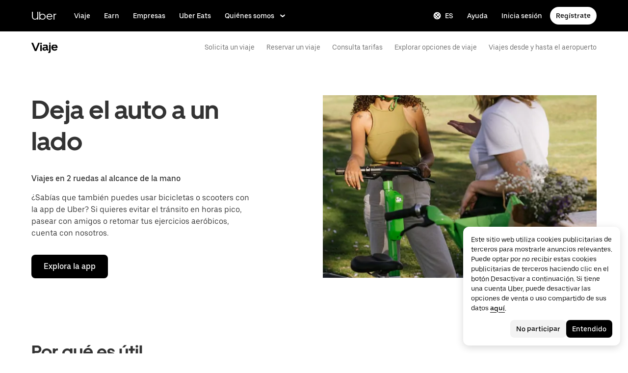

--- FILE ---
content_type: text/html; charset=utf-8
request_url: https://www.uber.com/mx/es/ride/how-it-works/scooters-and-bikes/
body_size: 118655
content:
<!doctype html><html lang="es" dir="ltr"><head><meta charset="utf-8" /><title>Deja a un lado el auto: usa scooters y bicicletas</title><meta http-equiv="Content-Security-Policy" content="block-all-mixed-content,frame-src 'self' 'self' blob: d1a3f4spazzrp4.cloudfront.net d1w2poirtb3as9.cloudfront.net d3i4yxtzktqr9n.cloudfront.net d1nyezh1ys8wfo.cloudfront.net d3i4yxtzktqr9n.cloudfront.net *.altrulabs.com *.doubleclick.net *.facebook.com *.facebook.net *.google-analytics.com *.google.com *.hotjar.com *.hotjar.io *.hotjar.net *.snapchat.com *.qualtrics.com *.youtube.com analytics.pangle-ads.com analytics.tiktok.com api.company-target.com app.acuityscheduling.com atag.adgile.media *.bing.com maps.googleapis.com px.ads.linkedin.com s.company-target.com sc-static.net/scevent.min.js snap.licdn.com static.ads-twitter.com tag-logger.demandbase.com tag.demandbase.com/e353a7a2a87d1338.min.js tags.srv.stackadapt.com tags.tiqcdn.com *.mutinycdn.com https://www.googleadservices.com/pagead/ tb-static.uber.com/prod/uber-static/uber-sites/all-live-pages.json tracking.intentsify.io translate.googleapis.com uber.formstack.com uber.zappy-ride.com usage-us.talentplatform.com google-analytics.com google.fr google.ca https://www.googletagmanager.com *.yimg.jp *.yjtag.jp jometer.com *.amazon-adsystem.com *.uber.com *.yahoo.co.jp *.clarity.ms *.taboola.com block.opendns.com t.co *.uber-assets.com *.uberinternal.com *.twitter.com *.jometer.com *.ibb.co id.rlcdn.com jotrack.s3.amazonaws.com cur.cursors-4u.net *.gstatic.com google.co.in/pagead s.yimg.com/wi/ytc.js sp.analytics.yahoo.com redditstatic.com/ads/pixel.js alb.reddit.com/rp.gif s3.amazonaws.com/jotrack https://www.redditstatic.com https://pixel-config.reddit.com https://conversions-config.reddit.com https://api.c99.ai/api/v1/fire/snippet https://dx.mountain.com/spx https://gs.mountain.com/gs https://px.mountain.com/st 44.238.122.172 100.20.58.101 35.85.84.151 44.228.85.26 34.215.155.61 35.160.46.251 52.71.121.170 18.210.229.244 44.212.189.233 3.212.39.155 52.22.50.55 54.156.2.105 live.rezync.com/sync live.rezync.com/pixel idsync.rlcdn.com/ p.rfihub.com/ js.driftt.com https://munchkin.marketo.net/munchkin.js https://munchkin.marketo.net/163/munchkin.js https://js.adsrvr.org/up_loader.1.1.0.js https://tag.demandbase.com/8fd99f526b0979ce.min.js https://insight.adsrvr.org/ https://js.adsrvr.org/universal_pixel.1.1.3.js https://match.adsrvr.org *.mktoresp.com wss://*.hotjar.com https://accounts.google.com 'self',worker-src 'self' 'self' https: http: data: blob: blob:,child-src 'self' blob: blob: 'self' blob: d1a3f4spazzrp4.cloudfront.net d1w2poirtb3as9.cloudfront.net d3i4yxtzktqr9n.cloudfront.net d1nyezh1ys8wfo.cloudfront.net d3i4yxtzktqr9n.cloudfront.net *.altrulabs.com *.doubleclick.net *.facebook.com *.facebook.net *.google-analytics.com *.google.com *.hotjar.com *.hotjar.io *.hotjar.net *.snapchat.com *.qualtrics.com *.youtube.com analytics.pangle-ads.com analytics.tiktok.com api.company-target.com app.acuityscheduling.com atag.adgile.media *.bing.com maps.googleapis.com px.ads.linkedin.com s.company-target.com sc-static.net/scevent.min.js snap.licdn.com static.ads-twitter.com tag-logger.demandbase.com tag.demandbase.com/e353a7a2a87d1338.min.js tags.srv.stackadapt.com tags.tiqcdn.com *.mutinycdn.com https://www.googleadservices.com/pagead/ tb-static.uber.com/prod/uber-static/uber-sites/all-live-pages.json tracking.intentsify.io translate.googleapis.com uber.formstack.com uber.zappy-ride.com usage-us.talentplatform.com google-analytics.com google.fr google.ca https://www.googletagmanager.com *.yimg.jp *.yjtag.jp jometer.com *.amazon-adsystem.com *.uber.com *.yahoo.co.jp *.clarity.ms *.taboola.com block.opendns.com t.co *.uber-assets.com *.uberinternal.com *.twitter.com *.jometer.com *.ibb.co id.rlcdn.com jotrack.s3.amazonaws.com cur.cursors-4u.net *.gstatic.com google.co.in/pagead s.yimg.com/wi/ytc.js sp.analytics.yahoo.com redditstatic.com/ads/pixel.js alb.reddit.com/rp.gif s3.amazonaws.com/jotrack https://www.redditstatic.com https://pixel-config.reddit.com https://conversions-config.reddit.com https://api.c99.ai/api/v1/fire/snippet https://dx.mountain.com/spx https://gs.mountain.com/gs https://px.mountain.com/st 44.238.122.172 100.20.58.101 35.85.84.151 44.228.85.26 34.215.155.61 35.160.46.251 52.71.121.170 18.210.229.244 44.212.189.233 3.212.39.155 52.22.50.55 54.156.2.105 live.rezync.com/sync live.rezync.com/pixel idsync.rlcdn.com/ p.rfihub.com/ js.driftt.com https://munchkin.marketo.net/munchkin.js https://munchkin.marketo.net/163/munchkin.js https://js.adsrvr.org/up_loader.1.1.0.js https://tag.demandbase.com/8fd99f526b0979ce.min.js https://insight.adsrvr.org/ https://js.adsrvr.org/universal_pixel.1.1.3.js https://match.adsrvr.org *.mktoresp.com wss://*.hotjar.com,connect-src 'self' 'self' blob: d1a3f4spazzrp4.cloudfront.net d1w2poirtb3as9.cloudfront.net d3i4yxtzktqr9n.cloudfront.net d1nyezh1ys8wfo.cloudfront.net d3i4yxtzktqr9n.cloudfront.net *.altrulabs.com *.doubleclick.net *.facebook.com *.facebook.net *.google-analytics.com *.google.com *.hotjar.com *.hotjar.io *.hotjar.net *.snapchat.com *.qualtrics.com *.youtube.com analytics.pangle-ads.com analytics.tiktok.com api.company-target.com app.acuityscheduling.com atag.adgile.media *.bing.com maps.googleapis.com px.ads.linkedin.com s.company-target.com sc-static.net/scevent.min.js snap.licdn.com static.ads-twitter.com tag-logger.demandbase.com tag.demandbase.com/e353a7a2a87d1338.min.js tags.srv.stackadapt.com tags.tiqcdn.com *.mutinycdn.com https://www.googleadservices.com/pagead/ tb-static.uber.com/prod/uber-static/uber-sites/all-live-pages.json tracking.intentsify.io translate.googleapis.com uber.formstack.com uber.zappy-ride.com usage-us.talentplatform.com google-analytics.com google.fr google.ca https://www.googletagmanager.com *.yimg.jp *.yjtag.jp jometer.com *.amazon-adsystem.com *.uber.com *.yahoo.co.jp *.clarity.ms *.taboola.com block.opendns.com t.co *.uber-assets.com *.uberinternal.com *.twitter.com *.jometer.com *.ibb.co id.rlcdn.com jotrack.s3.amazonaws.com cur.cursors-4u.net *.gstatic.com google.co.in/pagead s.yimg.com/wi/ytc.js sp.analytics.yahoo.com redditstatic.com/ads/pixel.js alb.reddit.com/rp.gif s3.amazonaws.com/jotrack https://www.redditstatic.com https://pixel-config.reddit.com https://conversions-config.reddit.com https://api.c99.ai/api/v1/fire/snippet https://dx.mountain.com/spx https://gs.mountain.com/gs https://px.mountain.com/st 44.238.122.172 100.20.58.101 35.85.84.151 44.228.85.26 34.215.155.61 35.160.46.251 52.71.121.170 18.210.229.244 44.212.189.233 3.212.39.155 52.22.50.55 54.156.2.105 live.rezync.com/sync live.rezync.com/pixel idsync.rlcdn.com/ p.rfihub.com/ js.driftt.com https://munchkin.marketo.net/munchkin.js https://munchkin.marketo.net/163/munchkin.js https://js.adsrvr.org/up_loader.1.1.0.js https://tag.demandbase.com/8fd99f526b0979ce.min.js https://insight.adsrvr.org/ https://js.adsrvr.org/universal_pixel.1.1.3.js https://match.adsrvr.org *.mktoresp.com wss://*.hotjar.com https://dyguxp1m9tbrw.cloudfront.net https://tc2.uber.com https://u-vsm.tmobiapi.com https://*.tiles.mapbox.com https://api.mapbox.com https://events.mapbox.com https://*.googleapis.com https://*.gstatic.com *.mutinyhq.com *.mutinyhq.io *.mutinycdn.com https://accounts.google.com https://auth.uber.com https://auth-sandbox.uber.com https://*.google-analytics.com https://*.analytics.google.com https://*.googletagmanager.com https://*.g.doubleclick.net https://*.google.com *.google.com  *.google.ad  *.google.ae  *.google.com.af  *.google.com.ag  *.google.com.ai  *.google.al  *.google.am  *.google.co.ao  *.google.com.ar  *.google.as  *.google.at  *.google.com.au  *.google.az  *.google.ba  *.google.com.bd  *.google.be  *.google.bf  *.google.bg  *.google.com.bh  *.google.bi  *.google.bj  *.google.com.bn  *.google.com.bo  *.google.com.br  *.google.bs  *.google.bt  *.google.co.bw  *.google.by  *.google.com.bz  *.google.ca  *.google.cd  *.google.cf  *.google.cg  *.google.ch  *.google.ci  *.google.co.ck  *.google.cl  *.google.cm  *.google.cn  *.google.com.co  *.google.co.cr  *.google.com.cu  *.google.cv  *.google.com.cy  *.google.cz  *.google.de  *.google.dj  *.google.dk  *.google.dm  *.google.com.do  *.google.dz  *.google.com.ec  *.google.ee  *.google.com.eg  *.google.es  *.google.com.et  *.google.fi  *.google.com.fj  *.google.fm  *.google.fr  *.google.ga  *.google.ge  *.google.gg  *.google.com.gh  *.google.com.gi  *.google.gl  *.google.gm  *.google.gr  *.google.com.gt  *.google.gy  *.google.com.hk  *.google.hn  *.google.hr  *.google.ht  *.google.hu  *.google.co.id  *.google.ie  *.google.co.il  *.google.im  *.google.co.in  *.google.iq  *.google.is  *.google.it  *.google.je  *.google.com.jm  *.google.jo  *.google.co.jp  *.google.co.ke  *.google.com.kh  *.google.ki  *.google.kg  *.google.co.kr  *.google.com.kw  *.google.kz  *.google.la  *.google.com.lb  *.google.li  *.google.lk  *.google.co.ls  *.google.lt  *.google.lu  *.google.lv  *.google.com.ly  *.google.co.ma  *.google.md  *.google.me  *.google.mg  *.google.mk  *.google.ml  *.google.com.mm  *.google.mn  *.google.ms  *.google.com.mt  *.google.mu  *.google.mv  *.google.mw  *.google.com.mx  *.google.com.my  *.google.co.mz  *.google.com.na  *.google.com.ng  *.google.com.ni  *.google.ne  *.google.nl  *.google.no  *.google.com.np  *.google.nr  *.google.nu  *.google.co.nz  *.google.com.om  *.google.com.pa  *.google.com.pe  *.google.com.pg  *.google.com.ph  *.google.com.pk  *.google.pl  *.google.pn  *.google.com.pr  *.google.ps  *.google.pt  *.google.com.py  *.google.com.qa  *.google.ro  *.google.ru  *.google.rw  *.google.com.sa  *.google.com.sb  *.google.sc  *.google.se  *.google.com.sg  *.google.sh  *.google.si  *.google.sk  *.google.com.sl  *.google.sn  *.google.so  *.google.sm  *.google.sr  *.google.st  *.google.com.sv  *.google.td  *.google.tg  *.google.co.th  *.google.com.tj  *.google.tl  *.google.tm  *.google.tn  *.google.to  *.google.com.tr  *.google.tt  *.google.com.tw  *.google.co.tz  *.google.com.ua  *.google.co.ug  *.google.co.uk  *.google.com.uy  *.google.co.uz  *.google.com.vc  *.google.co.ve  *.google.vg  *.google.co.vi  *.google.com.vn  *.google.vu  *.google.ws  *.google.rs  *.google.co.za  *.google.co.zm  *.google.co.zw  *.google.cat https://api-js.mixpanel.com,manifest-src 'self',form-action 'self',object-src 'none',script-src 'self' 'unsafe-inline' https://d1a3f4spazzrp4.cloudfront.net https://d3i4yxtzktqr9n.cloudfront.net https://tb-static.uber.com https://tbs-static.uber.com 'sha384-7cqJ7HDwFQZj96dAP1u/fd+u9rd/jVwg9Wb1tkwD+qHwcSy8DzXMWKv3EWRFmyUv' 'sha384-8i8fco0quStKy1yyJbZzllBBh3vDUfjETcWy5kM9YAeYl31xT7wc60MSkXv8FDJZ' 'sha384-LAF2x1cSYkMB1H9/C/NJnoDnXSeHTvTl8S9ssYsqA6uueSRWvxZPh8XyTGiEhJF0' 'sha384-mVN4t3PJ8gtW9SDEz59wUAIx1FhpQxYj2utLOlBEwSfAmAQKI7KTjXhFrKAp+LEe' 'sha384-wiWKpNh0ZEvhkJJ04dNf0MWcmPnYoSsD33JfQgMmKblhSBO9PByFXyc5UCnsWzyM' 'sha384-2GS82VQ88pY6a/c95EQhfk1aP2pG77pAJunk4pjg+5PPnaleCKmqoZQ+b0zU/G8u' 'sha384-mixgwCMMpB4qwvNrqP4AicJl1A6vbO9qW++nLAb/Yq4xRVE81r9odZhz8GHt/hGi' 'sha384-RSP/brtZxVyX+OvjsT2TJSpmiWBkLoXoFaRo6dUrPRghbnbbcaPwZnqvw3sMV2hw' 'sha384-ghMgGN0Ftc/LCfdbiey0Tgx9gjQuLoEFdKXprrcJL5dLv/jDHtXGhb7Ms1cEcte1' 'sha384-FVBK/X+sw83mEGrNNssqK5ZOwBh4tvW+JNw/Glk3J8+PBihmO15LcEFA19vCcxFA' 'sha384-O7gk9QFhzjKd5vsUhCscCtjDuhPt+seH7ghXaiw0hAwsM3RFRL8ElbN98Uc6pCJq' 'sha384-/LszXAJiFhKF1il/tdyIx10sJLz8pEA2UUGnoLSYfF0YzcddaOfdpePor+nAHDvL' 'sha384-PQb2T1JJ5zB6ko6WP9I+OkMGuAx/mumQrtYF5wnhysjKHZELt67S79qo8fAwAV7U' 'sha384-JDsfCJc7uhZXfpKonXAw7znUN5qNENO2cSFlzjypCrXZqo5i87Z1zxn6CsaQr3yy' 'sha384-wZM0IzrWVW9Mb19noAMNMxTg8DhJUJI/YP1P50btU8eiWPxWdEKsJTUDi/yVoBYy' 'sha384-oKOStWFzDDDQSRIwV1RtGAR5yTAII1nIzF6jlg3f/RuUZ9PUs3iGBMQALK+IN0TK' 'sha384-zzT60yFQrisrI9Zhq9D6rQ6HCwZPjsqOe/L7Fd0BN2DGxyMuLo8rKclZaQ+5Hhhp' 'sha384-DYV1I4ep2JnoAOGaiVuf6V1g1D64Pfa9/OJiOOD57MQQ/p5J9aSvDWzMcjwkyXp9' 'sha384-bnwAU7RFlKAp7OKKflCjneXrONH8G6ZPJsTra+m6OLijdRmZQZKT5hwdoNqVgvjs' 'sha384-niSjOfT9D0oKNsR5YYfNpEPegPKDHMSCxsbhZw9oV1gh1KW96UklySmUwv/NxmXt' 'sha384-xrZnf3DmeWxnn9uADxaJ1GwT6yHvokAX++wIAb8Mb1+dERSR89a+b7A0d7E7+0zW' 'sha384-IQel2hXhxl6q+Ah9JBxGSUoiNpoIALsm0iMjY7JeTm9YW2J0P1+pEvw/cLfEHXDI' 'sha384-xlW+Io+3SQtfrefRFgpacVD1cFLqS6FJeuQXBsU0LKXAfVJlrGLHb1TDNYveYcoX' 'sha384-mBfiEdPCh1IPEUrLO2WT/Ks0B6qnczUXoP5kXHzIznuGH3OlzfgbYQSOYlQPTEJi' 'sha384-KdGU8vgRCyvy4mWn9eNeZvTJvm8vQNAPvsNqTDi3d8dKFHqud1FSET3E+dKjzDal' 'sha384-pcx2KpZhGpT07PkMDESB407iWj7xmTbMvKVsL+hBTKJnBytRtRAj7eUXfmWk1Zni' 'sha384-mdkSprr0SNuIR9KA/8p6NWi7bq5FupqyDLK/Jlg+RpWjfaETgOd3hKe+0i4aXqqh' 'sha384-HCZDz69syikei7nvTjPgqG/uIOEoiPD5fMw7QTgFkhrjFvUpLXSi+iltPKwYBc37' 'sha384-I8+57Z21zYm3fPOcpmHpXIEk/s7isZeG8B7RhSIlxMAyXYl6TguV5ATPb34YPwym' 'sha384-daQVLn2/A+G3NL2GY1mtJCePzokJ8Gh+cLhhRO0emWMvsiO4RsaGujhESA5YLSUI' 'sha384-p56JVUkkF69HhbRPsYAiS3vT4/DMcBfyOUBNR1PWn7cZG+qo9u/M3rYq3vPMtz5e' 'sha384-YDy4jteSs47yMQ0w+svvMjuLyn1WsCs51wEf2gWZjK08R18FWuPBmkkLqU2+EPFg' 'sha384-Drp+tXc9jJGamc8s56qzlarKXD9Z4x1yfoSXdn6Ok0sMU+ZATdhpEV9ZUPq3sQ6u' 'sha384-B7Om4fcdHJmObrSBpao30LGjUutL3I0u/Gi0ooI1ZeDOxa0pk3VcO4Yzw331BgEc' 'sha384-JXWlLvnd4r/i/7UKDA8mDKFV1QquzXViYBCFB/692PGB4zt5ZMb3t/tt9AG4cCb6' 'sha384-/gNKvGfWULsEcq3aYtQMrzP5f8HsSl7kHirVZ2zN2OY6WQcz878MMPMIhPYmuUix' 'sha384-+bptIwi7koPxZSLsZ7+7g653GSjz60yagzppUX10Ody/En+z/4NU3iIX/HLCOSgm' 'sha384-AySwnMfaLqkYYl+p3t/6ZDqRi4+gBQcVFjp4S3SUUttuZ/1bJ+sQLauzwSOaCWft' 'sha384-gDxLOOSLkmKtmAGyREcmqj3FEWc5xWKp20Lj1RZ1xTfOOwPdjWph/U/jNW7qn/wl' 'sha384-afvY5tsJhG6ZpBLe+0l+AFRTPkfDKc3/vvSexdKRZBOxzCPuqYVp/g8K+FMx2J7D' 'sha384-uP8i49kaW3IiLqZ4zQS4J2bbElCzrsbdkW6hQiG6nriXAA9OQjpUEt1hiB/lmHKh' 'sha384-w+rc03Yimv64GIgpIWQPNRJEBaYsH1auFFSVPLj8b1tkbUUNBnBmU9khePUUQMki' 'sha384-rEn1y+oSm3Spx9fmAXHiwwGaZ3s1471in+uUNYty9dsNBHldhaIdtsNFZgUFKusv' 'sha384-8uLJFabMkbfF10lHsVPhoOYC7aO/pttt7+Q8nYABfMM6eKOHHq6VZoPAUolwoZ8w' 'sha384-/KxNclJLqW+d9lNe9m9LZSYsKOBkR2OpJzJ+/uGcsLb5WNrw4LXoofuU4j+WP7Fq' 'sha384-QpbyD3AOxP0cvpomPdwePZPzBXbTjyeDxxRPgNOAN8gtK9YWCn5jsa91cXjb8alD' 'sha384-8qhoxrRpL2bNH0mVzym9ympRQ1WorwBYAOlEOlVqq8SSLvExq5iQFKRpl6vmdCwZ' 'sha384-Xavkfc7NUyW9XtEkkLjG4lj/bj0GBVcyheZODVy+EOceaREkFnmczlZ6juNNsvGo' 'sha384-toUB4protG8on2yb/T2GF/pULi1OoaODY6BB4/fqqvlBTjAPus5Ep/scfFJZ9UGx' 'sha384-yAeS+sgmWuHBY5ILSBU33vXceK5wiD84FnPZeC1aOmiZP8H7i3ZB9UTBKKId7v+U' 'sha384-qhUiqlytjCpuPOxoLe5b92uKN/ljzHaB+/mQmqZb+p3RBGbEicUJ+Z4kkWsgk3Sa' 'sha384-5B0yAtKRhK3k/m+Gz6zgmJBe62Nm11LxrVSubzoTyfJ+54r0y4hGcCe+6abxfCVZ' 'sha384-nlYk70iLgnzJQVy28urpHqT0Xl5FedXrWe56ubqOyf8W3SxkWwesnGtZwTlhCG9K' 'sha384-HRNJhiPSxfBVJN++O7iRX0B75yOty7fjBnUAaV86maIeb+O/d3XLh1Pm30Beq5Pf' 'sha384-dj4sQhAseUwvrkgwhKJ1aV6aOk0M7CT5y292hwAd2+FF0WEpDW+hnX19gMgPEOtb' 'sha384-KwI8VtMST7KDBKpFT2Sieagc432CXajSdWRczDxNRaW+XcKOdhbRMGNWcMKabO2p' 'sha384-xITR12WFTeQUW1Y+a1xrQvmFyqOMEYiWXoI2PuIaDHFD+M5rPnBpIB0daWD5aS8z' 'sha384-oOQ5EGGUp/QzVG1VHZGtBSDunOzUXcWE9QcDjFMpZsVpxo2ShdYUlN2i3VvfvQ0x' 'sha384-O+4By0/gBMwjAcVf6RXffz0mwS25KSlzze9IpHyGTqOWD8k0dFchJlGDdUcrdhsD' 'sha384-YCPRbPVv6IDPvPijTjt+kqa6tIH7hLFE9OaCWIZrbWpNl6TEnjwD9wie33drvckJ' 'sha384-b13CVXXKVDOGHm/lCp0E4ClULAc6tqvYLg7Qc/2RSVeDrfJcUW9JET9zY8CnMaLi' 'sha384-eWnTnjAIU4hLRfjxQP4x8pxfyHMVHHLp7+gjrecDGyN8TxE3h7cohnaQgpsA8bRD' 'sha384-3oJyh3RdRRLy7UkChG5ga+Kvf4S2zM0RlAlpKJuFRBMMF87SSFy/Gzg0+7SZelMa' 'sha384-shp7aMyDqlpbm2KG0ASM56tTG24yNvkolcbNGgMONz8o2XnFXbH51On7zQOyzuME' 'sha384-iw0mNZ+a7ci0H+xkHFiuPK2UX96hPIylSD70CY5ezlRqxVoQ43HM1EK7MColThFe' 'sha384-Oa8xTqwskwMdGg/ESnSymKW/s3Kqevwyn71UuXLoPnsj87Ji1JwOWeGvxZXOPNRo' 'sha384-1diYjFsV3hdFVMxidO99Gnv79tdu31AOZJp2N6lJrpGsE7wXw6q2iXqHDWV5uxku' 'sha384-yQIoh33Th+RXGqaIpi1Wgxrb1ZvoR4PrE2sQX9H6JlMPbFj447a/0WLXUIA5sOHI' 'sha384-6Cbfp6r4s07qXiv6AGvTv5C2zH0yABcGxvYe0bzGqxF/xs8CsvEEZJVTUmpfAeL6' 'sha384-rrDozHi+6OK7mnffB+OPi272hGEij1u3sZthmFWCedZ0ktOqu1gIpNqGWRYEXj9A' 'sha384-+TQ/VL3BOUT/iLcLh0jKQtVGQSCYWrHLFpi8XOOwpxuYGsZcnROzJ/Sxg9tunyxb' 'sha384-jMhWN0sLF28iu+iVCfLwCeOktJejZnX4rYY9n7NSS1zywIQ2mnvDvXxfQ6FH5dMI' 'sha384-TYU2d1RA5HXB5MXmCyDXvpa4zWzJwVsMGKssihUKhzwMCPKVbKF4tL8W/2ZK4n1l' 'sha384-TpVQDHn4jaX+ktkD3ay71olQPKEtNDkyL1SEc2dAHn/TiHU1hGhgw/01Up1A9k0p' 'sha384-M+RNXZkl/y4SR97i++8C1yuC4hDNsTaHTDPQbnFwC3q5fil6dHrgZs54G9QrLN3G' 'sha384-1Lqp5yor7AZwHSMgd6a+xjBnU//saN7j9WeMaNbStG9QNu9bvA/wOTgNIkYLYHB2' 'sha384-yKZGgNz0iVYiGM3oyu2Zk7IJg/s2J+pdy7W6rNE1h3gQt4EtUGoqw7LmjIKrehE2' 'sha384-0TkxUjb4DkdNNq0IfyQx6bObFaTKvKr3YWItndYrwOajUig1iJ4OmKHao3Llp/5o' 'sha384-eUf7zRE4oiJQY0im5ItmK/VmYP5mp3xay60+8Wf+lvXjysUR+ofbhJunVI+g3S2r' 'sha384-akfL5SlDE68GeZ/MfGgF5yr3PNMB2XSoJHAGwtUW7EY/AMvGoiy0bHt6maZs4S31' 'sha384-Ctn3z0oEl3tL1tcByVJaS5NNI81MZr6vD1pO6sYCHKcPotjNuRM0AKU4qUvUTW+X' 'sha384-IFQwwrCLSZk4vLnZ0DdOqAwIldj0OAp4ElFKlz39yG0YEAn8OYsncizeN2jhjnF/' 'sha384-iHuduYNHtgCISDc+igwLSzw6rzg4KMwLXl+AQ2h/4mZs8qLyoN3YBnLdBk+IcMp7' 'sha384-l4Ix7o/sPjjugp0B+bwmBWTm0IPlUUq7sULs1paNkoAPvNN+a2naBXwXRRSzBZnd' 'sha384-nZ219LC5v8ENQcWQ9jtn/Us+dursggz58SkeqJ3V2C4vXCbZjSNoRkPQY7/pznWJ' 'sha384-jW9tGcQCpiEiR1581T5jnQbFevk9Rlui8l0JeHGw0i5n8/w1L9RJWtydPgpDLSli' 'sha384-oz6RKL1L22grmwF/8JBvT20G0iZg5qScrLQlWOulXX23oRwbcYxjKq8bbazHW1jo' 'sha384-8klk2Zlt4c+8IXdACQKIE2x0NCTUw7MLAk3YrI+95qywqU4hWHuOBxHF/aSbQqUo' 'sha384-Gi1omXffwJNkFQkLj/t1nS4XY5XjxaMVfxGNPinv5Ojz73nc8zb6CWD7v6RcGXZk' 'sha384-7ZSu2Z6qvXkpys3+d9yzSCErNQgKho47FPUB9Yla+/HIlps4CNbW/s+80N1biPWk' 'sha384-3+y8PxLyRHwjxM+JpcC5hloJ1huZfd5gEsjqAVFszTJNCaBJGso5O1P3Tt6Ck8GM' 'sha384-PE3PWLEly/Qn/YpKvdRUaeHe4uLw4kxrThSPNTCh/lqOdKj89PkA6bqjCgGvVFcT' 'sha384-fw/WbVfH6e6FFYGkar6iZyAHRi9LKC0oLBIf/J7rMV870ZHAxnqrwK2EdEA7HeNU' 'sha384-vioe2ICZtpwRlzQY/+/9bJStKQtikg6J4wHA/XX2TfZBh255OPYg5pkzIiK/T+CX' 'sha384-jB7VpzSzd2G8s6JEbjzrp+/gAjkLl0vmEdveP5UCZ5LN6x9fEJKafOfblDjHx6Pf' 'sha384-x9GyJtwv0TqWnjcTEDdriddplBQUNsmPxWAqp4HCxS7EaXvJ7T9ItmtgjhfatNrV' 'sha384-nkLQno+KOaGMN5xauxHwLBmfZW8uQXAYnQaDYqHymQbzSAnZWCVSNcT+i5SX9sPO' 'sha384-FAJaYRX0TGfYFL6kI6YiiCC8AQ0WTCUgrjksVmYL2HPa33ZgfXqObj53GrFkXbHA' 'sha384-d0wUsqnYqEPya4l9FLhGDKsOR2amI16Q6GTCL0wOSQ9eVLehSVXkgNNXbqzVsD4g' 'sha384-zt5ORWjZctrgvmX8yx5PwfgZGRb3maM/xu/YQa0dWQ2VBftoJoLQv5tephOwJeE1' 'sha384-nQ4eOeUF87kKNmbNMtzeq0xeUhCWyJ+1u1J0aNfOxyhEvYk9Qc0OS99Akr3QtfOP' 'sha384-jx7cfz0eWix5ncb54g8iP1LVkvRqEUE7PmSsNFPfgE1TS1hZfr7vLE3ZQxNiYv94' 'sha384-2QQBqoLQg+N5BXrxRf/AcR6nTh0lbXruPUSnO8B3C7FfysX6rEJo/29eO6oZoxV9' 'sha384-7XmV8FfQRZLTYGmjO5HP7ErTZx/9AjxO8FbCCAqxMf3IcAYEYa4Wru80OhMFCISW' 'sha384-yVtSF8N037QvJzXDTWjfmYcY44gutNy16xcICz6w7rdaSdzGbC3JQqpiK2GFpZAm' 'sha384-rS3YUJ3EEnDnE3rgojzuVcjaVJLVYB1gVZMBhtl13tFh16pB+/7BVA/8aom62hfX' 'sha384-g81hiWhw4s8DKq0KXpGYoDFaFM+VfDCETOaAsgBYLnSH7gGOQzB7yq07P7LQ0yEd' 'sha384-xWfKcyY2DS4Q5Ij61PtK92QxXOtdtdWMGONSWF7tTDBJ//2pob5rBtbXG9CidnJC' 'sha384-3+h3aH5reHuIMkWqSW3WcqinXkxDZZsNp+gd1OSlegyZs/jVthk+m0yYr7FwbpDy' 'sha384-mmG0prcFAF5SDbMlKhyJvANgB0t2hI9Tv10pKL6+UZ9h2tU9/Fr0KiFUNo3Cp+Sa' 'sha384-1KBxexZhTBA3D/b8RYonVWgN6AwkKbRi3JR+tCpjWwKwkqS6GAhZ/rBUmjuj39Y9' 'sha384-vV84npEyqJN+KOZ8bmxK6iute+5JLP9ccY1WzlufLmvtNbLHOHBd11MoJzfRVQLl' 'sha384-aCpfDwq+Ku1zE8rtFI4XHH/1NYqWdJ9NxXXpLTFxhk8swVK2yNPIroubB9oK7zSh' 'sha384-hYMLh5KndGUELsboOiXq0z5T9k1d+x+YFyZUMo2lPBNYPUAQ8dFYLU6rvjAt+iXt' 'sha384-Fu8/BNax9ZAzl7mP4HvD4ig62ysTH0AptX4P58MI0J7/n+bee+bR7QUkQXVfsTmm' 'sha384-X9/4GmtQaVxFDKJsWL5KgY08vUIfzon1h3sgBWzttiftrh7nX+hbKXHEd3LTUSZK' 'sha384-hkRPFohpsZ3qk5ajzr5q7rsNcIiI88WM/tNOJpIyRA2gvZUCBwkw0mAlwSv7K/4Z' 'sha384-DjEyy3FfhneVWzpvi/j/xUieDnDlBa/83yg6XAp0c1s4EuVcVbNTMpG/xn45WGie' 'sha384-x11hADg2mwtVngBrXGz409zqStjnFvCqjA3WOXuS5GWxL0A3IlCJC5VtQJ/a6zrI' 'sha384-rAgLRG2WBdkFBYxgWZY3e1ZHYggswEGfsTU3fZB95UWJ0mdyS3lV4v1YibX+MLkx' 'sha384-AZRB17oB0YAoJb/E5TU+YF25gEVPJLa61QTDLm9IrFygrtaqZnemyzW+LhTbV3et' 'sha384-1uZwW3I552h9iT3xsvmbF83EKaAgJlvot+uSQBtu0AJ5jpP5JG5ha4Ol374v3QTA' 'sha384-UJMmZaf5VAZwwRCXCmdFUXxAc+mWb0EnkcH58yMsWaS1tGN9IDtJyDSphEmG41eV' 'sha384-QZf8VLNXDUja2pAzalrLVoX1WTFn//A6GATHo4FQt8o70IBt2wh1S8kF1klQZ4Fa' 'sha384-5fpnW/LKIdp7RvHo0apCDuba/p9j/BEah+tXV6ZMkPfu6gsnwlkc2MBoho2v7Psx' 'sha384-Rh0ZU7ROxUKhmvhMe1NYMAEiErMVMAteUva5HyQZOgjctpfRV1OYQQrj/U2RNlGX' 'sha384-ocfGGIsMzff0NwwXn4pYe8dBUH78WDjGiZOzHbyEQtHuY2YxqMSd325Na/5/Fo+W' 'sha384-p3sPFz0AKk9d885UjUMBbg84VDVpc7z3T1jFrSw/j1KP9Q5fzySgzaU7Rth4xuFp' 'sha384-GGnVM7+N6Oz7CTjdXMLCcqLHActs9jVWl6H0A7qia+svUVR5sL7Tp6+uCkqsQ3EG' 'sha384-lYbc0AKJ0amUb3oqTz+vgGsWA7u1ISMJkh8kGDExoZIAniJiudeycwNyCZjO0260' 'sha384-jp/ua98UZpb09sqI5XTEbye/eiNm4/8aZ3fyUSZKb5DM4gvjTwtbAtXz9x6zyuhn' 'sha384-Cfiy2be9FSa+BTkptocPUmH3ngt2aWUAMAtF3KyfI+MKy6eCT/Fl2k7Rnz5meWIx' 'sha384-FxY1dlY+tTELdFoxS+eXBynoP7Z2x2hAnptxeFL+samhoCVbUEe1rtuygn91rhC9' 'sha384-21vaIUiBciWQRtn6bdBawo6NqmpxMxvHNpk0BMCHATa3JoquulQKEtIOMCT8qw+X' 'sha384-zV6pDVyQOBcnF6xhtOvGRRMeSEm/tHzNKYtqGz0iW4NPtF45ePZgG1aP3RyIEZQc' 'sha384-GmAxm1NekWirhA425YvJeqIlUHkX+kHyNrS7rdX+tWL7V2YSsOcm9ffveTI9kAoE' 'sha384-HezylBUWlaWyJSSEXI1onMofl1p6BLsEDEIQjafztF3Ic1rzMGsexX1jH6TM6X5R' 'sha384-kuzhXWK8iBsyi62QysADdQ5WaiIjoDp0JOjtNwgmq59ZxPIXx3t9A9deg7S313pc' 'sha384-uOIpZ4lkiQ+gRdRP81wufvWKBT0aoSrGsYCorD0v+d4biGIvnw88pBCTfIqf1arI' 'sha384-pZSZd4/u/Qp81b5FCKTSZU1hmUmA2o537TaJpOdZcTChshERyu0k3e9gav9yS7To' 'sha384-H5k0LgoZJCfp5Yg4IW7bCUMNLRBz/z1BXNBQEwedgmXpMzQP7AaljZs6wrDho010' 'sha384-+LgsE14JUwAME/kj7ALJKpS9WpZ7BVZOQ79ah3NuSOydNDtcN3wMnTdEsohmh5/K' 'sha384-bghTXUVuomWWKTR682f6wvserXzhL5ojxjrRNba26TD/XOOxIuGxaybN7XYyDIK0' 'sha384-/O9/pGOAPidpCqNuekv6lLJioEwvj7WfHFaZXw/HopaKONoieeFtKCvV9mXHzGKD' 'sha384-sqdAl0IYGbOXFhtv7f7QFesckYa9XC5nKIud+ZjXsBTfi0ZBOERF5psQe4/MU5ak' 'sha384-2+ImY99FGnGiLcWqPUfJAJyR9jizWlDMZiDisd4LdfIo4vqyZKXO5AFit6Y/eobV' 'sha384-t880i6aGyr96NNkjYXbMKQgp+XYApzgDkOU9s8fEp7VDZdYvzpMVYd+mIFteK9nx' 'sha384-ASuY6P3zXsukVDaGIV+R2WPvxNkoqXeM9bKQ/WJi/QVFWbBw3wGLkpZnePX2MZah' 'sha384-Ca3n8CpQhLgJq/oyvQqUQNSm23tDfUJfMEe/q3TLRM3xhvmhfzZ//OEcknwCB4A/' 'sha384-xYR0gN9YvJBO/+H7MJn5l1WuNgmEQtv7BYffuIF4p2WTCiCd6RCoXSfFnkw43+PO' 'sha384-9Jl5FuEIzBbGB3P8KYSdtT1u4CJ1I7jedg3BeofCcWF5x8DC4d84yjoH365bkMK2' 'sha384-pDkIGXCw+IV9jO0BpgWKtnX0OjoJgZ2aegHmv7MaRy+XPo6rz6M9zkAo9JsKwOQy' 'sha384-ipKCr/AG0bSNl9pmeVUFdSFP6wMRi98XBBuBcterufqq3yNCWcVXWX3XXIp2SA02' 'sha384-bHglJHrmE/aaTepUDpFLjyzXUu8j8tH9WvXdAO5J9tSMMFYLwBqtDNJI24PWAUrI' 'sha384-fst0p1FDHf/l98/mQ79P95ZXK0WkTuyxOtLyytodO9dO3cLEtpN0OBbXH0wVjAAW' 'sha384-bTJvhkGu/00jHTnrtJWHFQq8gBoZG/KxBOxKiiH8BAM4ZBzONC0uxl4q/G0aRVzc' 'sha384-pgicFvzOrv6rJvovQvfblSQtiYb5qJffIBMF/nKp36azG9KeOHSryqvc6RxLRFPo' 'sha384-3s8lY/qiRgpxo++aB6Ll33R3pZI5xT+dKpEv5A38s+sHHLcVI5O/fRGBzsaiyEld' 'sha384-vMOr6Nn+oDFSDXJW/JKq8L/sWhhebIrwmPolFJWAJmbijS0wf92GDJbrFuxwAJP6' 'sha384-rW31kwUDZE4iHI2AX7s7cCLqxf8iJCg2Af0D1M+v2Uxta41W1ezLfMUcN5bKG7NM' 'sha384-k3J9KfbICNvBCsf3NU1je0VB3kWo/zSxjrokKl5IhJWs/nuWNdf3tbIoBxNq5/X0' 'sha384-YkOCCrZt8YSUPCPcbm2my/PVWSYZXJK7ERpnpfPPqPctImpPbGIALV2gp4zOLxtU' 'sha384-UOQo6yoIn5x0pjIMg82VTaKq7lFMLkid0Vu0vTK7zMKig3fwUGKXD1L333TH9cYr' 'sha384-Oqil0/sRAUqZJson6h1hgbDvmTdx57Ca5ZJNiwq/bJYsrtFXzDL0v6zj6qFh5Uvg' 'sha384-sdWyCT5YeaAu0rI+Vm+dTHcRfonqA4ngsF961gUbHaaL5aCfnDwV2kfqkQxgI/Ib' 'sha384-ipw9j4tqwtwj2/kFn73ACDh2jk7o+r6PXws43Ze0PCpGe0BhEGr2QSDCYIeIA4dZ' 'sha384-fyn+Sc6d2KUDTzMIX2BAiE+2p9L+xinGZW/mPDovUrgBn0Oni+aVIYIkgmpD1UK7' 'sha384-GvHGS0EBQBjBW3L9Lhnb6vveZld/0pezCz8hqqAzI6Mto0/b8rwR67LLHGQ0CV5H' 'sha384-Pzu2McMv4n6BmWO0gb4+g5nTZj3HD9joPUFXZLcFZWJHVI+/iMUqbPD1CpdojVwz' 'sha384-nMTwRAIjmdi9DAFj17cHhKk7izimnUQnaYm/7Uxcl/L+OKKHx5hRWNmf7yFkrVaC' 'sha384-76wQLJ9FqDuNhI743CSM3deNvy/G9xeH7XaTA6BEbV7eJ0y9AYUe7d/Gd7mWFJnc' 'sha384-WCGOt4Q/0Aonr6MwzkFUcs6/xwGsgLdP7b/B9YebJuu5E0rAnjC+WTWHqxpkU1Lj' 'sha384-LZHB5ZUXROqIcqlG+WSbY6WvvyMHWDH3NTu+4XIZDfuG8cvtCsw/bTrjChFSnLZR' 'sha384-5T8ZpB7O4J2Q2wTz3PrKWiyJ938SvZ+811T21N1B9DR6uSxUkMMntK+q9ZJeP+k6' 'sha384-oGhbUPRfUl6yyTiNvH7v9JJmLxYqIUxvudzvXFOyFozee8Agnb2rhw/H5zFWFURw' 'sha384-omxYFCZ4ZiL0+/rzkJzo2Fn9cpTMTcLIxnO5Pr8+i3b885VXYRRhFcoTqQbGkPOz' 'sha384-e9F1clgtZOfbU2VJX0/vjtNt5DXUkXXbSQOmtZd+dmUmz3+fYSxMVmMvwQLNKQWd' 'sha384-T5y+kiKc3j3AweO+XoOs5LPoH+mM5sJk8zgv/WTYu2uO/qovcZ7dXRdfZJky7wr+' 'sha384-e4/uUPSAIKx80N8UDxDNmcDZGXrtdQI8VUeHU+ZDF1M4xeJwvkrsbQQ7jkajRys7' 'sha384-7t8jmZ/bJTRBaS8+ki2lHO3S1FZxBrfIzWBpB9Dg/dF+TdtmYceieVXYXJNCt8j3' 'sha384-grc+2UYn8eBL3qTI/SK8OkB1gL4IrkNjX6l+rk8KKXbI4zpHrdqn3NzKpXcU9Cef' 'sha384-c5WTK2PGyIv1Um2EUBtoDWdPUmFdCNA7nSIPSamnnRgB1IzOyIy1cH/9KOAjeq45' 'sha384-uGzcye18yiKHmvfETExH3dWUBieAvRu61ur3qtWE+lNXubH5g8aoCZ7eaYwsUwPA' 'sha384-3xpJzqDtWURFzAlAYacSX5iNfFyaSQT5h8Gcju1imJxY32Kkbw4cgkpCWmW6cBhY' 'sha384-GKqVFrR9IyeUJz5+yfD60hh9kskhEIIQEItL4ityXaYy24AtBuK8SPnw9rB+LYz9' 'sha384-oDlxiId0Wj3q+oRzIJZ4oLr9OiXZf8UkVlYeMf/a6OeEj6rvunq6JFxwygCjr47e' 'sha384-e7ADImgl+KUERzGGc3SlQl60m3xr+FYgtd1DR6mh9zN18kv58dF1iTcJWHIG07XM' 'sha384-R2Cfn8P03eIfMT1PcU5Aj9wlp/1nYH6FL09PD+q5/g9NmeTxpHwdFpQXX/Po/MzA' 'sha384-nL/5FQ+2IbOBVb+DHTy4CpVEtWrJ1k0y53yBcTvxsn2F7XsaxIU/8YlsLpjN09j7' 'sha384-faGngh41Kc2RAm3gC+gjhMt3rLjsqTN5hmSQvGdOH3wuAs+0NbyiFIKdjFRkUFUZ' 'sha384-z3DU4RgCfxrW+/B+KhBpS+ladrgHus0eBDDeF0vventhPvwFitNXHsM/8pd5bIMn' 'sha384-VxcTUQUoQRO0RWtp6w60Zv5TkCxhzvoYFrW0LCcm+mPx6m3XGCQW82q9lq04IKcM' 'sha384-tZ/DXGKum6Yb8l+TGjlE7hZfUnL6A4/66IjMcQEQcdCJZHvLHCOZUrgBKiX9Ddr4' 'sha384-HhsULi4HYSuH+5NiWh5Nb7e7ySEywPxJK1HpejDnTBWTbKRo5h4EErBZuSkL71Bn' 'sha384-KCyoxMfE3ARCIxoDiQRyf1sycQv403OALf2X5jPJW9eTCk3KPJApzOtCMIMHHkuj' 'sha384-9vnooxn42aR2lIcZtO7Wwi6h/wnJIPLBOJM0lbi8thBpt7sGG3y2XE0KbrKUyUIO' 'sha384-Eu2N5BpvTF7g14M7NCTKgjRqRfacHufvoT+ka7nIsfdwOacp4U6TO6vlUVaoylV9' 'sha384-ajtqVPA8MQ0m6AVRoPBt6sP4c9c3/0OFSvHGTRnyXSS8S5gmPBb0mrBgbKHO55N8' 'sha384-UrC1OJ1VR5ApuftjJHVNw7PXTjwFpt6pM7SPGCctS62H9iB7JDTjk3zjN8S4N6jC' 'sha384-uoj/nq0fKZpFffyr7txHZxVuFhI3EhJTpzpjhsfYw18DuLwfg7PANK08uKmRpSQk' 'sha384-y7qHBf/7kJZQeW61SgtwU3lTG4NA3WVjBPemrK1TQpwFgAqes0RWlrfTnvNUhubu' 'sha384-v+eZ8pMWQ/a4I9aRY5V+4Pf1dldgAiC9NdV9YOATPciMsoLkigA9GCyWZrCb7Fg6' 'sha384-ChnHkzG8JGYjm6IdxWHVbqoeVDBSQWCMI72oqFiyNBQrKvz55saVnNtWCrrOjZ/5' 'sha384-25hS1vM45vQIFpFJss2ZmC3tK+cl3qOtgZxXyQY1ZO+eWPJjrgSYxam4lOo6otP9' 'sha384-ocbRd+Yd3iC5LFP+0JPMxq4vDHhaIJZMpsIJrJPeJItz2JebNsijsOOui1wyOAZQ' 'sha384-4nmw8DUbY80bsfZNx/Wx+6r3UUM0thLTqh80VYljii7g9TXOWljIypRaKnJhMeFq' 'sha384-ZuM9vDOOryVMa/I0/ZUgMo84342NPyouoapn25FIDpHLPwZEChH1RD3xMniThesl' 'sha384-g+Io8ceZiGPb4pyHq/7zeQYXjpaSVaSOG7Uu4H2ZowhOrGT3bvW1+KNAWcN9Rjx1' 'sha384-yAa/fmCfB0DmKItbmf0p6o7K15rSjye2V1pqsjMdwpuv2OfZ52fjGfFJpq71Wbvh' 'sha384-U4RICD5U0IL6CigI6srnm4U2CQ7QZf35RatzVIjjr9al+joGH3tuQlXOXJrnN/Wv' 'sha384-3Yi/LBF3/GKwf0j6UxUyHanFmTzYDwCMGOa4QfAPG1G28yJytGfU9OZJbPXG1lxJ' 'sha384-WO+GL3AjzEaJukyoF0LxyuQf+C0fEDZhc30W8xUo4dc3i/2dmCBAX/8+ZOjZLZga' 'sha384-EKtuADImlqrbu3ir0wRsyUQ07y6CjAJVx80EIUdHP+dQ9vHoLbco0KegsB7YZDIu' 'sha384-vkDCimkwb36+HZQw/M4TF3F1WAaTOMAqutwEMW+xOSXP6YUNiLqJNf2TsrBIBuGH' 'sha384-xFL52NDDSAmCybA5t5DAHBYR1bpJbHR5UD9npWWliWCURbMpbgspJItHIxyAfHqz' 'sha384-mN8vlNPs060Luhv+CEM4ooS5C/jcf8C37rEJw2KYWieUwNugxH7WMWObaShrDLpl' 'sha384-3f5mWmb2KkhW/Yca+GkOD2lZbfO7ACf7TvEkPkvwI0rlT9fWXj29OkFsxoS0Cx94' 'sha384-Lmj4GR1Fvg/7ooyPTFJdUeP9JXkVIsTKpPxHEBg0/1ZLQy4nZXhTidRjSOBWIpcv' 'sha384-U/2LBWvSdf75zpvnpjxgKF5/B0BPU/X/2PMxITi5yQF59QJN6gBUTTaVmVw808HS' 'sha384-8UKY1RRyQSEihKfvaYpQ+v9pY8Cvy8/BujMzWtKpgSFCFrpyZJyVnOLybdskZC1h' 'sha384-+CcFly18IbW15hKvTl1IdFd2RSIpGe4+ChuCmUeZGx3HWcezDl131KKdEszYJXR7' 'sha384-TisKaXeblxb6YD41njkmy45i8KAc46bCR/my8rCpfX+fo2rFonF+gFtQ2r5FObbd' 'sha384-lKk+yC7YeuqBd3lhZAvudMqDqhlEkoi001fNEooutLdUe4Vus/nCwSoYCKetmhd3' 'sha384-FZZneHPySMgN/q/pOSZCz+Aefep0cmlzF8/GrgLM5Tdm/1MRNH58SWBd68fPcI3b' 'sha384-4VqhzM/7B2iLcsRnFJ/+lZ9GQPIePds60bPIdVzQ+YLAWJzZZzAL/4cKlZZBCyUl' 'sha384-v3waDbqzLZEiiiG/7/wATGfTxyQY0Oot5h98HnuL5v2Lu1Ev/V/sA1urVJV/kNk5' 'sha384-FCD5QQ7K8D5ivvJbificuH5BFt4pgZv2smDp40ULUxgCSmZigqVj2+5gHmPi08Ip' 'sha384-Qzw8SLeGI2/65JQOBPQwb/ptnLLYYFnpPrq4uDsZoXBDIdkfQxDmL47avqLTlcbl' 'sha384-XYT0I9hyYUQORcZi49KkQE8kkpAayUN9Jv2emUxXb0E8NDOyfr3TrJMxthP+HkD2' 'sha384-a18RZqnSTxURA9UPvJIhOlYxHRyH5ou02aWizSw2pdsJ1qn5hKmAbVR18/GxZ8p7' 'sha384-+KlWITjxUluTGvxoJLwT1L6WGYG+YHaF7tdvSK/R2WHufdW3eI8HwFNvQTzGK5el' 'sha384-LD1aF9Ua8yomFiXiEqaxxBw56giIaTYRCO8DbQvF0/CW4zDFxD5tvtBH7tHw255V' 'sha384-UfTFPk2C+96U5k80Dp/21wNl45kTB/udd1L38l2hMuA7Y5120qmjlgpaR8bzG80d' 'sha384-TV7FnH5qASbzoDf4H495gze44Cc4COkxGj0I8xCEQDClZOlN9RlEPeLuORUwTsw3' 'sha384-83bUmsOurGwkmkah9PY7xsl8sIRj8lWpNAbQ1MioX2WcSKntzRrRs1OzOmJITVBU' 'sha384-kFBVKmrno8jsdplzhs6/UIkccWUf1SJ58eCeSb8J7zCZVOMqTHRsuMl1jYh42GQg' 'sha384-YEmns62HKrxGbaZsR9vdCV9yyoY5Ppy9CbDfaxTTw1lPFyCBA2g1uu4szM3J50eY' 'sha384-FNEaBh/AdeqjzvhH8y2A7qfreoptmbsNHkUDOAuUIZSr2fqrzvh62pFuZHbL76sZ' 'sha384-qZ99o4fnoq+NoRGkaAn2l1ahZ337cOP3LGOW2ggdotjjdaRjJruWBksfWmIUxozr' 'sha384-O8wR0qReYAUj4wYc7BHB7aLXVEAtM2mv7LEgIKf78cYIZkbCXgdfHGBNSRDvA6K4' 'sha384-DiCxNXG1QCNCsfmZ/x78Cz9o3+nRq/vd8yyH8TkxTS+MZEjU0YpGsUHKYnriY3kj' 'sha384-XzLd+UCIwIaosr75uumFI7P9g90WsLxm+z72tiKUZzFnT3ozdFzN9C7kYOft33aR' 'sha384-Y1JGRN/h/Veu3emCzRd/nUNEVL4FMA6vkxyoxbzWJI5m2IfOJ3BSWJAIckv5Xyx0' 'sha384-nw3maj+om+uNTwZBdt9fIy+rgTNou/z4oRYtwIQaWBTbh8WvoiqagJ6G9rPn5btv' 'sha384-lcCML7LCPivHUvyUlXnMyphJ2IHqVnd7dzKqXbXVLgjpPkm+4uOe1kSEOS7Fgb42' 'sha384-s/zROV/l+BamjK+HbdKN/skpXG7SmPFe51s5O1OODPbh8Nz5uinDHpQqm878/r1H' 'sha384-f/BkWofMRirrZNiLpvfSeicnLBxH78IuW4KJFRedvhPv2jaTeQfZQRt0wTDXOcXA' 'sha384-P+VITE8RJMTiMy2piJM9rFRvwCBTaFs77Jy7Ko5A9POhkQ4v6srMH+YzFjcsdYgG' 'sha384-z1qe4MU7Up9EN2MXj9SDKwo0Wm/KzNlKyHXupsuQeGvDfshze/ExLbR1GhInEg/X' 'sha384-cYnhojzOXFydQi208xWVWySEFKI+ERFM1tysHMQ9l9oH661Enb5zi/GIuLcvrkB5' 'sha384-xzx1dPAsPMtKOSDoCaX2aMWvdsr++yGhWEM0zKU4hovFpmIqrtcAzArq6Ta8oa+9' 'sha384-FMUmkOOgjVjZMqk2wbGbAKuulnYqgPb0utrLN3Ppy40+N2jObTirb9jOqWIq6q6K' 'sha384-OBSmULskIhCLdETi2+npsq/E5ftFeTW46FX6XLdIDIEiMkhEQpLXl3sm7fj5P+vz' 'sha384-Laro6N+zFjzbESxhUZwQQIvQf1k5VZ0RO8ocC1vfIN49U+TpjZk9WoATQxX5z3Fr' 'sha384-zPX+rpBHa8G5TI/obUgxdRcpQTfMtarrmSmxXzYLSUzGr8pSh1w2Aw+SgmaFdvow' 'sha384-+Dyjz90ijNJwFjuSxPMdEzkqSdlAQwT+5bVet+ed4bPv6qPkTsG6HJSI78hRAenw' 'sha384-Y580lx3pOnGuTYkFl5727fH9xf3IY5mi22KdDca0NvckJdas50GNJgpkS0RSvIWJ' 'sha384-G42L+ncCXW0dok9YKiB+0XrFcsRzt2e6ZkWzI3RUpTqHTQhqNoC1O+EM5nr5asPU' 'sha384-iMiIl7MWGDDbzGQVWFzsW4WLjD/xciR2HnMC6KnmS4qbrKRE9RkJPyyeG32raTS4' 'sha384-TQukacL5NgU+y7FbrPMA+MW/MiRHBEN5kMwAc1NA7IhofroEFIw/uX45MuHuBR+h' 'sha384-JNELlVjQmcc8QpL5HzWfPyer6rFuQOEzZIaZFNsUVEmlp9P3bzPvyGnBs1DuxQBz' 'sha384-eVirc0yXqVAjmvyy+3/1+uWJX0RCdL/7Wt2kfNgAqTyLGpQd7mKAfDEd7ppl1Xdm' 'sha384-bn4eTNNcsOlgvHNv55SfaFzjsEEeXjZ54HFNDmLiKH1DdUQj58JYYbSfoc07FrF8' 'sha384-5mu2h89x/q43+kDsivuHjgcx3acY7VC6oLyH2qgW3XT0BNSAitTQi3+4PGxdKsiI' 'sha384-UizkWvIVyxSEGwkgsQoQH8UPg6bNfFjye20OXeazaF0hfCJLjjVIxNX7Ph84o+qn' 'sha384-s+no3iXZCZ/6QBNZkyVE3M8tBoOHkf6gBfzEOFQISA+zgr/9Lf99jvDT17b7RvvV' 'sha384-lpV34zTHHNUGczClVYtSrFdCFrGwy0m2aofQjKsps98ClTs+ksObRq8Z70SLQq8r' 'sha384-hx6sj5saGIHBpvrqMZrHNRi94XhqNOVfbLBcVPyoaN3ABQqDeZ1m/za4gaPyM9xl' 'sha384-Sdtvu3WmlLKAF6doVNdWiJnnVIP2K4ErGEfVtqfIxDMbuGvJl/zC+BKjLW7e8jZH' 'sha384-daDAeU+ThvKa/ouvsuEp2kFsAkvSwDw53eY1BQg7NaygAug7O9OYes5zYzmp3JXe' 'sha384-B4mNuRyPG0UMJJcVGEfaz+Yha1QoYJFquEqxx+VfSmsUtWWQMaIrisDiLEDb6SJ+' 'sha384-Shd88QjotomM51a7EKpysZLq4cU13ZVjdYMkcGXnaQmRrMD1y9X8AhxLcSBqtSuN' 'sha384-TJUqWNQMQYGf87cJFSH4WxRTWH3nQVwTKKG2HJ91phnAzYseeDXipSyLtHt6C0Sv' 'sha384-1imZSi4ELzdOjIEf5hjHJQG8Vg76uWJGNyKF/qgvCYk5wDNjRxchouIwhGXMxZQ9' 'sha384-3+PcPpZWl5fjv7hmYfJilsjJGUOZvye6ABtRKOJCatkanxb1/kd61lXeo4DgOWRl' 'sha384-uHtsx1GdVZ+rVhj30XcqfFMQxT6g+5ia2V5id6FlNm7o4UN+L/a27Dq61cigFPc8' 'sha384-Z/VKCeQjHYx/sizQKPLNWaUqgsHbTD9WyFQ2rG2UR/+ZAjA5cNm2OLHwDb+fk/hP' 'sha384-IGR0UVzk1TsAuZlKAuc+h77em/ejMXePDfgWtd2xj4409aqxCmN2u5p32/XuyRWs' 'sha384-cjhhZs0C67m6Y/RuFFCFDQojwLDb15N9cUWBBr6lmNTSl9w12tl06gwRvcGE6Y3T' 'sha384-mtRIJK0C7AZNlhwiVMd83DcSSysa1sJdjaSLLS1Q03ervvq8T9sB+nTAPzsN+6K3' 'sha384-H/0wYqOz4huJYlvnz3tPVtY6FtLHh+4pXY6V7wA+onpAAvvBLtpH4/g/csN2QLpC' 'sha384-nb9ytt2vZHTRa6EObQexi41kXkzoQe+0HW6HIOMHwtbxIaYsVbM9BDYilh8ueoDq' 'sha384-SkBhiH09UjQP4w0j3VqSUO/sEx5bZnyZpCoq5bHANaAo+SVGNbgpE1i03bzhKLhf' 'sha384-Mepohhm2vIguZkkgMrCdzaRsCpKxDDic0zZnWIBzahY9i60JMqZa9J0dfVM9Fi6E' 'sha384-7u6P1xyfBw7pJS7LjICNdi2AR0UapSOHcBrRPi7EOIhylMAEV+rKAtzhJ2670bS7' 'sha384-pKtUedkX6FlZNBghKklL/93y6QUvfI1J8L3Dk3i+aHs/xxojeJMvhJ09OGzkhO3c' 'sha384-SM/oAW3GgJMW2ne/iU7ipLqwGhPkSlQxiNJkHbSLck5ujSKpc9a7q+NRxEWmxs+9' 'sha384-LtHcAMpYgPTBpkjFfoHekRMnba1cbu1DrqUebPU5G0lfHZeqg4LzyQbcJdCx3I+n' 'sha384-///nJNvjJRgdPVOBwdwrxgDfW0wBTWqNWM7qwgZhU14Uf6irOE1gFr8oG7RArtmS' 'sha384-Q/kGJZA7U0k2sdQxUSRO08XLaL/4cuEtaGKPLkLLTmcU4k1qyVguywG7ts4cIf+V' 'sha384-QJAsSWZ9zcto1eqQ4H6skwOqWJDCUhuy2yn0zpkM4oRyf/Svql1m3JWlYk0jcnuJ' 'sha384-mHl/tAe69UHBSSnlPyGD3Jba+D+KDXW2/5hvKqMCwSjJleSo5DCJvJx2Iz7shSrJ' 'sha384-xlZ4N3NcVf4nTwQjJNDAKIDp4Qq/U9TXPTQiFkqf3JzjnMSSJdESRgIlEFpe4IZS' 'sha384-BvBr3fRokKCaQW6xkQNKHLmm8KgQgU0LaVGuVU+F6rYQpEP2BJyswZ/MR1qUbaTG' 'sha384-EPech5gVELtPW4whpm+P1aL3tYAtKXp1fSeVtSQrlSrPltvO9vJUm5ZFWlWWH8dJ' 'sha384-5hTHG0+XPa+PtR1XAHxUHQWZwqnoZjuTd+WeYmnYtTcHuJiSNjgrJMM6fUxaS33N' 'sha384-1WPc1qbz45ZEY2bVTlI0nhlHv2s8RoLKIcj3WJiRZkx3zjemSbwgJCQA+UYOEkJO' 'sha384-Nqg4rmbv1IOD9ue0ZJM5Jtv5UHxF3dHLs1MoEYSbk1GNYiiynUWlE8SDiPhtLMcj' 'sha384-/h7ak0P38zQZSoEntG4FHU7la4bcYL78MeyvI0YmZugBkF3YCmu7Ake+juFoi4bO' 'sha384-yjJBZGgi32tRkOocf8q58+1wAnKlSrQ8Xesx3sXh79WdZ6dsoIKZMv8OSnzbsR7d' 'sha384-CEE0JEx2Iz4NVFGNjuJAsY5Za3BWL8ECB44+TEP1viA6mo/RBdRA64WlAkO7whws' 'sha384-D51P5qbvkZ1ie/qAXrgA4d/cjbOXz/MFhc3WoMH+tkjQ3ekTfYToPm0MHo3hw6oo' 'sha384-8qvsS6Zq27up3zkPhpJaJXpBT1YDejcvenCgWs276WthmDD4+5KzGZGoXwC2yQdm' 'sha384-02Dp/MSbDSgmcb28awa/qVt+4K8T1O4BFQnEw/wwRplI95PC7fPVarHc0kS0vs06' 'sha384-PvgEId9dteqzL+PMFwnsLBIlX9atYdO5gWd0wUiZYZ0ZnvY+ViLQoUiwYyouwko5' 'sha384-SH4zUUczs3k1jC2mTdfHoWASpsJxTfG7NBlH1Lfumm5ec1XJQM7aAOPX2O6l758a' 'sha384-F47R0LgrtF2uVvSr6GwNpk0nNUKUm/hgu0TjabCjqJ1ZHnjr24arV2IYKCWPJ599' 'sha384-Y46WPe8jVDF4aem7svypmuPHy4VON9PJvBm3uUlbGJEMmfX6f2oBJCfA0r1CVUXH' 'sha384-Avp+v3LNwT4tyAUMoIPGIxkP0zIiejz+IdbfZo5ImQ9jmRUHmrcNAFx3YPLcwdX+' 'sha384-4aOOAKeSRctHdFKKQONkZol8wpuNNC+xwXPkUqg6MO/Euf4SgEbmfObjpmu30VmX' 'sha384-85g0mBufHAmPuVD1K6ZW2Ty9qcRB9Hpmuck0M5GrlEa7XiWk/bx2kD8tSVzI5U2P' 'sha384-c88deTq33ukwepytr10h7YannQoXo7E576vnvuXIUAY/iCafU5NIgw+TV0Eb3fBO' 'sha384-kRImVW0xU3+HeWuLDC0tBFl89BqPvgjwCAKw+mAcw+fgLD34vDtxRCYo3Ig20bZ3' 'sha384-HkQR95uiyu+Nza+4O2KcAqIBaCNura7kv8skCvZyJkM/cVGzUOk8t4d+frwRZz7V' 'sha384-1b9wvTKwdCx+RZVpL5ajGq188vSo7dEfHDTbmeJGS9ScO5EjEb7Zv8xJLccGBWtp' 'sha384-JmTf8XcNG+ZD59e3GIA8JEC/cpQXKVSGJRyCGHQh79gXHQuA1ANzhO5y6bRF87Yw' 'sha384-0Oik9/DbofMCWsbVSSNFJATu0Wao/B/xwohgZnESliEbfmcW8VNtSnnO+XuvBINs' 'sha384-Wv1szAhQZpNUwARhqlx2P52bHwdYjNAha4Iae4fbKX9PPJ70vKulSPxLimQKqXgd' 'sha384-uksAbcG/uZSL9UcQK2AES56yHZCVsJF0Jch1CeXla77Jhkz+Gvi3SHU8AShseCwM' 'sha384-hEy47jl5UehaakYWFeK6FGkE8a9WQCwo4JePsXFMvVwlNC6gHeJzookrNf4geCkk' 'sha384-kZpBUeXOKtbCrFoRMnPOlRT9LDqkjJtRD2GC5rfoEHgHg/6aANfxNf1q6cqlbeR9' 'sha384-lBxKqIdtGDikj0p4nSBN/NW4gEDYOC3JWG0O4Qhe8rursmtJ+edRLLG84k+pn4uR' 'sha384-lVDTVeLAHGvv0YuSegz8qU4h5YZzE4x+GZAep3LXCFJ2wRDB/CUOGvxadcg8MXrh' 'sha384-fTaIsTYRcDxXPov8zzoggua4uOhEZI7JuTP3h2OcuguTLNkEdN+0+fHQfgmazfWU' 'sha384-ivMTngXoap2WvRxyMNHm+jFHiaL++qUmyMLScqPNgZZvtVvwQiH3J0HwxEgbUT3e' 'sha384-jCgs1iLqwMzpvQAA7zEvbbn9/neYwG7q8UuuUE30X7pwns0INStklpo63i9s48ey' 'sha384-G/6Oo6zgiRDBkNYodXcudkYgY6XYGyGSMiAHRBKSBkbDqMGJDpIsIuPNzxc6IAMb' 'sha384-NFYRYbNO0prWX1Pjbjns5Nk8or51drZiXGJOvZk3CcvQGjacWkE3vBp4DF9f5++Y' 'sha384-QiUToSQYWi5oXqQCL0Unav5ZFCvrXolx6pu1v/MdcfGok3hoLdCtWOokPaCkV8Gy' 'sha384-KPruVzhohzoKMCw2EunOjV4LTySASap23vOHuEM7v1B64TM7pOk/mpCrnkJby3XD' 'sha384-/9ZBWoCJxPfFjgnIEveZ1WCPrubPSCXr0AOIoszyeZ5F+K2hjl1A9Hre4N57vwfv' 'sha384-UMWWTF1m7qdP2dNo3RpG2wnUqd/jCpwm9L7GgAy2rjl3VQ9WbTltk4wnEU3v2bH0' 'sha384-M+ZQC4DKPs8Kb4k4QOTcsYzIYgyE1LgVyAlGMqvdhyt5SUptTGWf/vAG4cuLDn8v' 'sha384-X2/Mo7jrK7nMqh0j8inZogj/+GZmm2T+1Tcj7mNpzRp/rWgumZVLz7pSczRjW/70' 'sha384-efRjcUSCaVpN8+SKyrRLbyJxZ8e0f+zFLcykoyOZj2Jz3evMAPWd1V9PdEHUdT74' 'sha384-0kZQl2N5hYvuwdUN3DNzNiaH1P++IKjbwyEKG0kTZMAueE99KkjQU/tzc9/yBCLs' 'sha384-2M4V0Od//9zyuzypUDPEpib0Ykptxezo5ZNckYPpcGCwZKFW/GrLxA+5wOJKSJyn' 'sha384-i67XdS3WiRhf187W3q1129kwyurDx2NCiEcjUtMSOVwGlul8hf2kOGp1ND8Dcrf7' 'sha384-G+UlvEMf3G6igGaF/rTVCVnCBECswZPIFq3i4Ht5R1nOrRLqYYUxulb9VVQKz//Y' 'sha384-+tOD0mf8KEvuxj/zRvktFHtBWXuEf5l11GT4Bs8X8tJNnww0JQo3BVP7d0xi2W5J' 'sha384-l2/sPMs6RX1S+oS1rgZP55pPbmpexbciq8eIpIJDgbPTs4lbhI28DwmNG9fGm4eN' 'sha384-xUMdjxko43LInktXmTaYVd1V/srQQ3oywF/tDiPwYzf2ogmP04gaW2T5LpJqI6hF' 'sha384-ksPR58NdnsspyVD1kArkEGilRKrFBg8PFjwf0JATdeJKgDMfF8uyXjmkA94BOS9N' 'sha384-c93Nn4DKJBuNZU6n3vZbBOafuTa7EwXeKrM6ZZwLt80qGsB/PIWazN95qkTNBPaq' 'sha384-vL5soIVTDF/M++ghDZTEL/iO5XaAShgTxspUGUkMhrEf+8RBloOwdMW56OQorUxe' 'sha384-bsoit+OtGM2aA8hf2HWhIWdmUDca8stMEvsFG3SDCG/Z6ah45RY9X1ws1WWz+C5F' 'sha384-N/gKG90i+JJoWh4eb9VGkydLnGOnxJrAF8ZnhkeUYEZrafBYgjhJNSe5sXxiOdXD' 'sha384-W/hKCJ5iE8SiXiSgyntDP11s5yugiNSo4+GPBlri0mx21DasEzHK4fowGfj1ti0s' 'sha384-NUmM+lR71d5OCMIYVjzcoeq31l1HEZT+PxpPs1+r0yWzuguEOBgSXi/zP2NmVQxP' 'sha384-XkldT4UkRkIPcn93FoOHz7X2os3d6AWL1kdy+W+BdkHU1PgvU4LL4O3CI3LoaUBH' 'sha384-Y9wWUD/hbzob9cY45Hp5+stGJbKAGa9uLH7iL9loedybuTa0mRuwKo9FuxLftuFv' 'sha384-FwRSYII2BmPGZAA5rRQyyfkJMksvqF+mjAXH4b1aJdR4Ro6BSOsInKblXRx3oJ51' 'sha384-HkPaRNuoxs7U3+ZRT/7Tt6EAKs56gzzbC7+aXyquLJsSBjNFBzZaVY1fc5t3TTjp' 'sha384-xIqfOnGhQ0Kl0yOGlAuNF8qlJdf9KJvqsqAvYeeaMu343riJUgA8867iRO9WcTfL' 'sha384-WsgfYBVMCE2tsW+XnRuyHKx0kJHqqln+Us3dukHcITUenxKTLJh5doMObQn2/1xK' 'sha384-IO2anKsgjA+Fmd55D9zAXUOz504JB34bpZ4cc34vJPeV8/CwhPGfb/BGh88nJgLx' 'sha384-bvBkqZt+kg3VJg8LrDF/trlB5ltTfAHwxceBy/NvH1TKU9dVwWM3wjCygD3PkaLD' 'sha384-4SL9WJf27/4/TD9wmTo5+pshjAilkeIjSmldlmIV5EhA5OpUkL5TLU0BDwVOmWO7' 'sha384-MD9m+MT/YEfj+moR+wPSxYiuy0cyiAg+qjkui9Q1wNm6+rJgdBbm5R1eMBRRgK5s' 'sha384-+nBWFW7EZg66k+IdH1rzN4572+tSNk/23nyD/gW45DJjWrfF0PQ8QkbBX5e4iijF' 'sha384-Vszfq+H0vvLrPp/XcUw9qsUzyKHHCws0Iu6Jb5Uw1sxPW1zb3aenokQjARThRapZ' 'sha384-mXzE5lVBehTSHdPkwPnuArzTYcPdGFd7XXCzYN7NWb+4f5ZKQIwwisE96aiS7pB6' 'sha384-U54eaOj0zq3BR8eD/4SYPXjAGHqxAWJsp9J3IuzhF6ca8aAAZRcSKYN1bddbjIi0' 'sha384-GSAkMzGFAhymwvWj1MeqNFv4KM+GkkyYbh9vnzy2fOvwiNfbELGhE1Hh3uBFfB5w' 'sha384-yxy3EGFmwXr6pcbW6UACrna51yXQtMVAQ9LA/e69t01ODBeJDhO+huZuCN5RMP0v' 'sha384-0ILNVFpmmxIOU9lTkv7Ur8bQwU1sEE0HTSKddACID9Ypz0Y6gSA/Z3ElVvB9Rn5o' 'sha384-08DUuDxdSHhEnUNCvEIRXaC0MB9odDYjTMYxoYkUH1DsmTPNesQf4+D3qkItfHEP' 'sha384-ESAuFan2Qnw2ZN3FShvDQ23erTCfVqVEsQiLA9GfEdgWnvwC6LOTI55BVd8OJijY' 'sha384-EV6+xBpnQWsw54sM0TwmKR2YY8M8w7E35x3Eio2uItWDmtFnSDwexNHzT1d2tk0Q' 'sha384-0rBulxdrZ9ZxUtrX1vvpOCF7DXuHuBFG1POrrxBebdGY0Ukt3GdjJr3HO7yjVlim' 'sha384-YLWpEjWuL+xTGLzjF5pBVBY26z6gPOuZTJRCpFEXLuSzJNV5M6nm8/okmnkF9PqX' 'sha384-cHVVp22KbDUsalz6kBPB5BxFijdfv8Mnzch5M4ZbYK/hxRuYIbKuCSAqsqDUReNS' 'sha384-TfD64cp5Tt7qUCh+XQ4wsNO+FyN2dkPyeDCpJBhI2sa3TGqcDzxEHP0a/TQdp8o7' 'sha384-O8Oh9yC1stUlMBu6Rn701YxsI81+afBOsWhkZmmAwpaEhpIWwV4wNg8lGYNfrGiB' 'sha384-RhuV5FgcXTR+jXTIXW+FUPDxjFc0PxHvwzumZcPdPquKK5zZPWVhbb28WRRMWPfm' 'sha384-KzDtikGk7Yc2RNe2DDp57prlleHCrFO/k0rADmx5r+9n9Pm0ojFb/7aHw/UV038W' 'sha384-QN4qBSiwOs4Ai+mTGbCReWhu7nB7J7k/+UpChtxGNqPFfBhq0JiNy5xHSYZL9r4a' 'sha384-MpjmrkBo847ev2wSqtfZc4Z2ImT8wPm7wwZBaef9Yoe/UtdfmtGKuzD4KarVsJR0' 'sha384-s/znRFBf7MR7XaeUcbItAyq/4IiV8oNpa/h+9GCM+cKQ8+vwgxhCqguK4DC744rt' 'sha384-vmpQ7/jcsa9fhVIJdhOCzl71/uzDPCn3DiLHLsJkhbUDiWPrhcqVR3sPuEy5JX1U' 'sha384-IIFgZWpR+QQBqc1Avl5ipdYUMAQ+8GIwaHRpMWj/jx5U3EUp390DMVDOt2m5j8K8' 'sha384-XWyV3AzoSlqus+0fnJrqwEo+IvfqzpugrDPjnAaYtMbfMAu22q58p22PNWPeoKwx' 'sha384-1L8FF8i4UG04J6esdTu9GAmc8qbFqj7nkJrRvCHxiJaiN/kSD6DGLjJtzmAx+Yy0' 'sha384-1gSCgdGhqJTAYhaVTVvCunQHKzZ215lkF5WqB8GToFSn0jVWUAEcHKUo6zWNRHip' 'sha384-kNpRRr8NqA2r5hCSpQxzg+ZVGvm8Lwq4N9KJFBk9ZEu8jMr5UZUIWr9KMP34Tamh' 'sha384-C79UuxUKMktMdXDf4wWp5X/MxYmXSkT5qwaHc39MzEIj/dUFFVOgu1kr14ISd0Fm' 'sha384-y4JcwOVHDcIuNDPFn9cDkTip29lDakA1rqjOXjC2nXzKaYr+lhd7ulWaI6T5LzoS' 'sha384-J25+aSISYRITNKhyDBx1hSZQ5EFfVU3bs8bp+SDJZdbTdX/RUiYqDwQKCvt3QRvL' 'sha384-c33M5MFZ2Ep8CEHXHRF8TtQwC59W6Q64psfR/NLDQ5Gek/CfzeJu2G/B+LIhXM0Z' 'sha384-xD6t2mhSDmi70gb00FXWFnpjiq/sOYMclenuXxMlt50sEv+hCs8bkL9EfiSoOV2S' 'sha384-DeKGI9lcz3Jps1D/7GulDVoVpT16asHzjrtLBfpgTk8nNDWPzgdOoOOd6uxak7Sp' 'sha384-6RIqmarq9vCHbDhMwKxr9YxKzwxYSREnGBxY2Ssj7+bqs9vttJojNMlZd7vn7POJ' 'sha384-85kAvOqCyLC4bMp39vsymxVa89IHgTRy+HuhCTYKcdCQ8fidTA7inCwtY9oP4QwC' 'sha384-Ai/3JXpn8pIK2UGcyd4RFv5t7+Eu6am4kRMmSpMEVGWYEPd6fxhsr1TSXiWa/9+M' 'sha384-XvRaMWjMBG2xjD2IJHs7w5c1Fw0zo15O0GJhS2hV//m22AetjmAhn7RB7VzizaZF' 'sha384-uEGxKA/eAaZTZhEIS9TeqrXv/F3DHn/3wrqyraUJlv4typTONqvH/AfL3ihhymWX' 'sha384-bqHDjr4QAAz4XjoOVynGLah79KO4vqkY58AQRd7PwQ/KYNglyaKDG+3PH7tVQ9aK' 'sha384-baVZP00DBRc6vgiEACNdaw6+ndh6PFnc8zeSBZcaIb8IHnkcx9kQkv5T+WQ7epg7' 'sha384-BXC/6xzi3PDZ/lEnZ39w/hccfBxaQhMhxpJA10YAFk6rK8EvRQhCTr9XcpsIMV1C' 'sha384-E/en4IR2cwGKjQn4Kl3n0lV4LOB77q8hTwz/ggde4rNldV27CIpviEl2sBaM5nxm' 'sha384-5jzQ4yos0SUYA2YJDnfb1EikLt4F4xA6l6WTXFcQ9Mlw34daX1vIPJMq0fULKNPK' 'sha384-OiW0mQ+VAl6KdahYBF7HJEKfyxTV+2Gdc38wY4Y8aCa54mC2K++DtLvtieUj7OTN' 'sha384-3F1YKLCMv1p3cx2Jd3nUuLgastiHEgotTFi4huqnoQswplKDUq9hkXg3lxD2YCdA' 'sha384-j2R+pIugmBX8UOF+M6k10nV7DMPRTVhN53pCrXJEmkRT6xAca9IOabhUy0FNFPu4' 'sha384-lFYA5r6BXDAFmdQ0IuT0B0IQTsowOQnQwFOusGTMySOoqwN14mpht0jGVxZh2cb3' 'sha384-8a6bVtfzDooCAqtWEPUJAPvZWHwmNHMsND+H+ThEYmzvB1NmYR+DCYDbaHWfYOjQ' 'sha384-b+HyxQqUrA/+vSlwgdV9Zz6RvLk5b182muo4ypZK4FgLPYVh8CMuiH7eOyR0xsrh' 'sha384-Ub+3bzjMlXYCqCc4E1OqEgNZcCyunhv7+neBjElABCRDBmoFIaOeg8NkSEGyxCYW' 'sha384-23z2KGm4sFCLqAbpaKWLrVO4yC5GwSB7jpEVlKx+PvW4B70j9LMCCMM77rCzdK6o' 'sha384-R042zLs5g7QehdMunFeCy+1cKrfS3VcTAJMhQTcK/oQQm33In7h7cH12yRNOa1Az' 'sha384-ITrxcwk4jOH7kxSYwrMv7kRUlRwMZG3FC7PNM2Biy8fy5CTK3tRgugA0ApI9YYrL' 'sha384-5q3x58UcX6wtnb4HxB+nmbRkXjQ+P4uW1lBaTVh/Zfm6NPgbBZL+7R9xCXgcawEZ' 'sha384-DxFY+hSw/sK27ruHUXPKSRgrXyb8s8knGttM0EnyNdNgWubEr1wXqBRVJNSWpQsL' 'sha384-Mf2jWhv5sXzy4yW7JYPQXNB6vHT353t7+gqxC/BQLzIAO1+Tp4cKsrGsWLk/SPqa' 'sha384-thZOYBZk3lZGHFEJJeTNnJor6Dmfnez5xmrtCbQtSu+DQ+pTCLXT/3C/EUBvKNV3' 'sha384-cpotKG6zjwX3mRLdTk3vhwc1RZvGa9X7/DLD7CYYmebtV62Lfmud7+HRpSBVoIL4' 'sha384-Ea5dHr7tv0vgFaPJRCImKqyXn+eAAeaGxwnztmnVIdovY6F6WROYH1/xgFcglMqV' 'sha384-dDx5x3iZJ4geTYZ458eh51n3C8vLs3owkv1JuEklkH28+ddEFPwDDKuaic6/69Tj' 'sha384-htD3s5gJX/MsfHfSYRwmlSsMRmObC+eQDHh9i7xEImEd6me6mlRoDBiAZX3PoFwv' 'sha384-l9eKyEeHLitofLnHUZ0o9wKHgjURscj7qL8wkWe0ve3ZJfV/Z0tKCZcrnQN/XVDr' 'sha384-xy7lTrgHcqAl9QlVArexujRjxAWA+16r6U1BJLvk1ctpnfZeWcL8TkFGARMlU0/q' 'sha384-ozj2e5jAPLrfE3M0pQA4qcJgD9JYVL6c3nU5LA8KK1A34YXn3Lcuq2yHQ9mEAj8l' 'sha384-OKh98euV6K0BA26DHFUwAB10g6uKKUGsdkGwjg9VtHMKw+Lbwbe51EzWYVl8u2O8' 'sha384-Wzgg+XF4PlvMtQBvE0CLIUUr0tcCbiSJwinutgRAXuDbjSHl4dV2565txQsIoWWB' 'sha384-pdZDAgFUdBmx0vH4ntSh5wnLCYBOQoEIu3SDIp9CD60Ow0O11lpFW+ezo7W7EJH1' 'sha384-4ebm0bo45uidxKFQjFRWmiUSMRv6dBL4XmUkMolYXQWSzWOkEuXfcd4vhn+39LjC' 'sha384-gSWqP1eFDeNg79IXiVBjyLRdy77AwFdwmACIYz0gzQYyrf1lKK93jgJRKGaVvvx8' 'sha384-duGY4ROeTBsbMdXqYzOB/IGbKk1el8Y+cmiiFPJIywrwehnjQbfm1efe8GOGh6Le' 'sha384-8vqTEtg+CbzFwzfjmmdJaeuVTgv+q85d0VXazZYdvXzXwbpaeGbPKZ7/lQ3aUfkP' 'sha384-Zmeb20PCt9BIWO81j/uDauRtNwZSGlRe/Sw7fdM3FZBeDQTMRncKW7LKo2skErLy' 'sha384-pEwDm5rAJXeA+5ABz391SQzTOkQj5SOnVM57SP3L5LI+wqXI5FWgpOn4E6Hw/m75' 'sha384-fde7xtd6ohwlAsIOFLvKqJ8QMuZInT18yOnZBVuyhRGeYCAjO1up86x6oyVqKpMy' 'sha384-Wj+EgwVdg13m9S3eomW8DcyWEi5HTFubaxZMgH6ZYD/mBXpOoGy7LkqtusqL0dsj' 'sha384-Hj7jXv9AZMU3JIQmspCPgDHo9uNcyn8/z/pBzo8tBf7N6qL/lrdgOFQQRPtj6ZvS' 'sha384-2OEpFW3NcnQ88TXOp+gyphMLSLluqJ1DeX/UuhVUpXnQ2TdsVhUJbfxjVscrGQA+' 'sha384-XgCB3di6lNUONfybO9WkrfVWeJmso8ge0WKnBEwCB/clzra1wGoI0DWPCop2Nd5l' 'sha384-fY8J6VOjDcHazv7VnTbYl1/nQkM90Zcp2prGvw3+CYPE4JTpfWe5dLO7yk6YNMVC' 'sha384-I3caoj7cAlL4DhrP9r77Bf6vgOPiuZqiB2DIBra5Q5Po7XC9KZqpMQGsQLXGSqHh' 'sha384-NUyxJQgywvRDa8pqHsSoJY4yBBmO7CwoLloKljh2hsYfa9/sADPV13eucGjayfnG' 'sha384-pnsuoQhSlPEBRrjmg2q/Ia02675xK+Dx2FQ3RpTCZ5ysP2RIPFu+tJSBZldnCiE0' 'sha384-cAT+vt/tpBZo9GPxWmnojW3q4KhfcyT26OFelw+73kR7MrZiQUEOi+KnWQ47dtQq' 'sha384-h0p/IL52oLKcSxwFTbzowMEM3xog9PtwJPPNHlhuFPxmRC5ojMF5ZbMs5eYLCcDg' 'sha384-oDup+AzWJVJJmLCwJXrw1h4/jWCikOecVbBS/HpMdvnUaSGNy3pAmyANHJYloMAe' 'sha384-JGKngE/uojl+fwcO0TPjF6o2rwNRQ40ajxTXK/JhMTvmGKVVtrC92WTaf0JrpGUR' 'sha384-1DBIyF51ZgzDbOF9EmJHDAJ9Pc7xHAYdYyFrLHqCJcj3QzePudIJt3U8oxa77K0X' 'sha384-ugdV4p1PQQNYEzDGBHKBfqzIBSmHH3KV0cJ8vd7rGnnzbxIctQBbd1UN+m34Ms1+' 'sha384-wYimOtu6H3uqe3XOMZ//ZjvGyAkeG1Up3XiFDVZEY6q+AfCkaTNoiH5xpB2aYTcl' 'sha384-rxqUJuBLLmLadwTZsEVaRRCDjT2hrEYVVY4AT9cnvD/AJ/G+4W00qbIltIT0xVgu' 'sha384-tmyfoDruGlfKfZB5CiFarSVXrNLGIW9yEbMLrklh2tOJnVvMJ5QtLq5WkCfaNboT' 'sha384-64AMZmnAEoYvPd+fmir7usA9lJZBFp6EGYkJTUg1zV526KoBC3ZuQmLkm+y7hHy8' 'sha384-TsPsQAeJ5aIsoLKKdXBbMghXxu1bphkFjKUAkxWg2Sr5nWmXguNLQJbBK5iK0rQ0' 'sha384-48Dy+C2AuRt2IUBXwPVgTqPfVmvURO+/oB+ZZZ6LuVmsaZm2u1TezyXPekREUAIf' 'sha384-HF4QKgTzC2lO6CzCN3Yx2cpbt+xa482nwWBPBSHLw94rPIR4W9fAwhmDfNW4pfq1' 'sha384-9GwBjnjjKNHColy32/+3QC/NQNbjpoX3EJfXQ89ka6zbWSGXZ5B13k79G8ogoNlz' 'sha384-FsDvHJINiaj8+aFUqA8ztE5DoRMNNBIvWR/8ymZAbf3eO8GqRRF8uq61vmAXDOaD' 'sha384-T/cwZNEZdmNrUNT/8ZPE73c6HgjdZ1UE0RVYaPEMGQ/phMOkchRJ5Y3Nkk6NOMy4' 'sha384-wXhPRwpsb/iy0JfGEA+eFrJJUc8YO+rMxnBAfv8CgpCP1XqdvfCv4VJWnkS9QKjs' 'sha384-zLaI91C1YWudzkBerxn51wAP8h6A1xwLULOAVH/X3GgyYLzyAo7lhK3QBxExiy76' 'sha384-R0DiHDI03ZGsvgwbSj0G3wAPfuhOW44I+xu/UzAU1lEEDHjOswk5ZiH7Dyw7KDVS' 'sha384-iBh+lDvfrtEj79oNSofp0a0ozpJIW/RpOrCuPUpaZGNJ+c8PdSF8pCrDyB8AiP3j' 'sha384-CZiSCkcKffCkLr27xZ6odPQyeibleprZUsZnsaeuAyrzQnS/535OKpYy6KQD7za/' 'sha384-D26YxFnQpwHdBahZ48fe6B9b3ezTHVios05mLvu6eZ/AaMrH8qaEEBWalD5XZTyq' 'sha384-WOtmFVMAf7RCgo42pXdMySfQGwVQQimnL/1RDHhuBXWxNtSmZ0hBzoCCmIy0+lEy' 'sha384-Sc7NLZFHahNSqKlWRMBH6oGR+SBDTAtwKF/EXO152kk5iaOnAEjmK7QtWripyzEi' 'sha384-CuEo61EzAuNiTy6g4IYfbg0aSsnEfvCJe62BE9x7W8+pL0QE3C77emmn9+L0rQOn' 'sha384-fbUP/EiRTqHNm6A2oK2d01tq5OH+vNuEuX3Wnboiemxllq8UGQtNCul7gU+7fbnc' 'sha384-B01T0DrKuHtgksu/C3X49ZDFY5aD+Z2r30ELplti/T1dYNfXzoZuBbIlF3ZgdOvZ' 'sha384-Z+/4IqNyCRD3FaTn/HIbP1YYuGS/5uqUa9m/GpKUby18vAwhTze8oOA0A8KY17Su' 'sha384-1eSZU8OY9At9ytPFqydVfQKpr9VEVbzEaqNkfV503NeEonKnImpCHdniRlwUxvaU' 'sha384-8O6ZqTyFzbGy1lKaeeIvZEVrNW1I/YEUMtX1Z7tQubtFARLQCnd76TQqN5HuwZrb' 'sha384-+mDBFYRWMTa2hMFM+E0t2eV7aPqY922HJLsDjZ4ZzhsM6MLxTN/PTa0eSYZN9X6V' 'sha384-IdVubdxNhfBwAoRj0ECZFhgmEilsvmuF5EVyyzzFZqhBljPZEBSYG/OiAndvrbv9' 'sha384-SjS3yXGlbsL1bJhJkHd2MlgdZK5+qNiOuFJxNqnjJhAQvnVqzsiUThlzdMEdRUh+' 'sha384-JZGEV3aejIzLTGJxRuWBkEeAdpjNpu4FL3KzDGqMIcroGOYmS0xNoDagHQMF92Nq' 'sha384-4OU9+DWyvm2hnfpUzdd3piOLUIc9FJE9H4HWUWk0HvANYDVDrBpEvrzjOHODmSeE' 'sha384-k6T4Evg6vo4/saZfYIG6bvfviQYJUIFzPhO0NaT/zKNkfPUxj94nszsAbyU6DUk+' 'sha384-rcH0jRiJj9Fa95n42QpYcbZh9SRFYXfJ3oym724hr/ZyER/87DOOTk9MtMuYgktZ' 'sha384-811z4pvSPGr3cr2wyKmOoUeLlV6eKYg4K4YnVr2/B/GCfOnICtgfpp2/o7IEVLnQ' 'sha384-RB/b4DdkvgYg4utUiLkj1BPE+gqkOq3YbNHr8HYruxK7usQsaZL0dXjdACVtZatM' 'sha384-ZLcTHbVAm5EqNDb/aRvKhYuTYc6Ca9bnzJlVfT1rzzIxOcnLKqhiHomNOj0uF76g' 'sha384-+ilbWz4mm/GIByc3LAIQQ3P13s5pL41sss8fzsj1y7H3hCOAlOTS4zllxDwyHUxj' 'sha384-isBS4YVouYE/MDYzisoldUG4jMk3YkoEBde5lk7dbGuTVR6d+/wjMm+T9LrMDp52' 'sha384-oMYMP3+5gP9oZ+bnRMYGDZ7EaJCN8ReexmsyMsSGoUIeIZk9QBx6Ys1PUf/Anry1' 'sha384-ZmsbBVtZxx5jhitScXRlifLWt1eYtjAS70H692aQrIxm58aFL1fWB5j6RlymKIA/' 'sha384-TXfOqc7h+DWKwx20NKl+RpI5GnxeP29MmRyrEGqVfVSP6zKVqUs9bL7xvD+DcpLU' 'sha384-b0VshX9wjI3mDWQeVF6bwq5IjYOLjxvutXpgG2IHMojIyo5UpbgZiIagPgwY62pH' 'sha384-sEWcan7jDy6haoSD8TCEY9Ah5vvJPEfmh4ySmTHTqPLGb8L7WRn1bnRmKb9Md3Zt' 'sha384-bF2kLh9ou6A+fdPdGlpq49fIetS0nw1a/0KOplxKkFjspJk7po3HE5X/w9ssKYMQ' 'sha384-x10Q1IAFfi9+mqW8Q7oa3PGNLhUGtcdjZHcHh7YVEJvM+7tQfHEbQOw7bRp0YI3f' 'sha384-QsWiWOu+CvFOvh3BeCa3ow6rMdwhnlp10FK2K9VCweiQWwyBXNYMyuKXuuWSef3c' 'sha384-/aTLsJmJme1rcA8wn/hqicjG469l3E+6WQqnOvcdSYEelpUJo7jhXyGj08amQmPJ' 'sha384-KWAis/baecKhKDKaZxF9gCUqnJBMZ7bVl7pwr9v3O/tmk0Zp0JEN9bnXvMV/BUoe' 'sha384-aIXZXxlJF3xsUw6t8km9uD04VsLDg7MZ4fRYZvYeny4qO83WEzjJw9dpJTnj+PO2' 'sha384-cY0NSeZZyzAbUUCXHE9Ox6+CAWvkl9X/uI7H4aNFFIcgk3BqIxlpWAmNdwjHWEns' 'sha384-c1k/F20FTM5OHMH/8h3d/9jpYu1GWUsacuG1BycfoVnoC1cWUzLxgnmDCRb+liCx' 'sha384-E6KJFAZ/qQ7y+lUGuO23sWINjRXcFg8pBeu454n2sF6U1D58wFYvZ3CWnY66lgvg' 'sha384-T07ZgEs3Ondr4JXctlSBRlkzphzuBDe2Smwodp3dAKP4dNIOAGgJD3HGLbjB1fRr' 'sha384-mcg5MESJr5OmB99OomGS/MQP84GhqYXnRf+SXbTu4oD/iB0hm7qeH1tgeKcGpvZJ' 'sha384-JbdWM3ODSY7A6aq2EfHWrAwqtuBJel20af1Ef2mMLwNOgYvi4CymY8+OVlp2RpWU' 'sha384-9SRLSVsNHHf3l0Oij9jLwT86x8sziciKXG2IFXY8J/+2GlmjMbuiG7lOJ14JpgvA' 'sha384-cO6WYRcimtmJawDmso8GLQsWpukAjKeLZnlm1/Ou50b1tAfKOuHe95BoNNzOQXQo' 'sha384-d6T5712Z06GeCFpPusXUsmy4xQypjZllusWlGTdfacWBkYerkB2Fzo9P97kPR4Cq' 'sha384-+wBtHXZqep2gnm/DRQol8cEiby9Mm86KwpSypcFrtoJnjR9lAKpej3YyjjAkhw5n' 'sha384-q4oHODUjyZTdhrka/2JRGxscJtyH3ZKZW96IWUYmp0DWMGMGNNl0Tl7k1epA9O+G' 'sha384-QGozStfN47mCHH8ELoufL4jgSd6fCIkMOMZHBDZDmNICkt4s6ErZUsbMbLJSLoag' 'sha384-C0BPCgdqEqq0UzRpvfmtnk7Md33YdlzK/VqY37UeVZwJBantq0NSCoeUr3t9o1C6' 'sha384-ziNc3GsfT3HcTOEqZ0lAcsuwwR8WEhQbjhWSvksszeb0cKleB5y3LeSatfEv74g0' 'sha384-QtUqmml3uFRC67JToMMs2kdJDctzTSjjBxZUecbPavPuw2dszwOmxpx3azA5/1na' 'sha384-TGfcK+/O8XHCyOjr4wD4RJ+PSUlTBMK5NUbLnXXBMC4big27mX/s+SkV5jXwxW49' 'sha384-lVNMK/ExHKGoz6JkY3hW7UQeJNo+tz1bm2c7xK8wDl/hSCsCJpeKcHg3RJxXpBta' 'sha384-gIrKeF/Jfe6BZaNflM6964qbmSnlg4qOu6/0v7bavOslx0XxRXDpzK6UIjtl4HYK' 'sha384-Z9/pFujTO5hmLjtpLVZDENTvap8hfhBXzN1s420UguCmb3Nb25+IhTkB3oQAL8pZ' 'sha384-EMp1Si4VREle0oz2VtcTMLtAIHnRaJcjDvSUHtKsETYA+aWy27b/VStTxsa2tpFY' 'sha384-DF7iT77BDIq1L/3E7EI28jWj3Ig/KCZU9l2HypZolDlzf3htNqmdAOAwWzWEsaTn' 'sha384-dfF1xV4CpdpILqyI/N0++CGAmnmoAH5nRrjnGEMg3Mr/fyuhuH7ESpX2FDt6lX3u' 'sha384-wWAQF72Cg55kDRhoPOzrPsJR92B4nYOKhibGtkuRib5I1LLFihLmZZabHEXkZBdh' 'sha384-fr0c66qZ1leQPRCaM/TII30/p+ogO0IbLekU4giQFMHbfuVucd7odhq5APcBPxhQ' 'sha384-YTV5wXOwen4WMBY+UZIxcE+888q7/BZO1JfqcDVDrLFBthKvNi7rPHGgXCQaNhzI' 'sha384-03oYtXgR6+W1y7MPw7ifZpGrBPwdR6tEYstSA+rETxGGwaGTWgPGuSN0Ejqn4EpN' 'sha384-US2cp+AJzZrH/lF5prHVx2DbB0rj9RTfBtPhHYRS477wE5TE1FTT65nX8zg7Bv15' 'sha384-XSUZ36HzXYxEuKPRkUqmaSTpzo9Cgs8a99nHpd4AAfDcb8JBTfpVEZ6t4XhBWslr' 'sha384-sB3BYmRH/Jw5kLlFyhnHI7tddt4i8Wn988m/ugHVABzykxkW+qNI8lgl05ZpUuga' 'sha384-yLc3rWCzgv9UAMaDynu7iqpp0EOpZqfTzkS1ZjC+TBCyx58nEinhXPdEd69cySbu' 'sha384-iHWg7TQPYvwYLg0KJlU6PNq4AV4GDse3UUd15IQjey/H5/G3hZMKMDkU73J106tM' 'sha384-cs0H9hgGzYIpWoIo9nuhcMUICdYfG0HEdJnVZlGvNRpmK7SQxCQ2qTzm7+LiwLdm' 'sha384-CUVJWHCUIg9AZ4DSBh2N88t3eX1XtI4Qc99WkA+7bBnkyFYaxtzGJVn0oIxhHD5m' 'sha384-O4L2Tse9Idgk6UnPLA74r8vUNOVudOiC2vDtYxMwEKCmw32nqeXMwBPFwCRqre/N' 'sha384-KnB1qfyphRvaAdoesGKqAlFZ1JYzYPdNZ/0bGvJG4yTMG4EF1xY6127Z0ZcNpg6t' 'sha384-OFSQfhD3TJpMc2jNnx0Vhiacsb3P7UMZ8UFLVN9eK3zMYuXhy0gAmGCQNSv5xiVs' 'sha384-nCEwFCn4mbqKxQIDPuJxMV7Nv80e+C5QOqNpYSDzJTJrcbwDPsz0trhfeigND+0l' 'sha384-fqbU3pst7/a4xqD0hayFJZTyBQB+Ss9zBh5o8RYJfYjUW3e+R86OZrPR8WXhV0D1' 'sha384-h58MJ8BAatbXvgcfWgmt8yShLIfgVk+4IgHi0i0yTtIM/7hlEceA2kgOy0+NClzt' 'sha384-LbZ6HJt/oGGq1Zr5lKqpe9GDGpfs7YgeRt8sxwbV1yAZcW1MtmZCWBIGQMuXU921' 'sha384-XHCE0MR7JnfCjvpqg8s63Yzx4VJaa+42er0vF5uYxVfeN/2nplRevvvibteyQtrj' 'sha384-jrTQznL3Sr4Ku7NgbunaywsJy0nDZaBAKuiVI+wZH8t9HlzhgGnZZYCdeQI8WZ0q' 'sha384-EnMbXysSECbNNO5Qxw0M0reXaF3FA+bHHxS7VdGBpB2aySc6jdsvY/Ia4ee5dBr/' 'sha384-whTeaWuQywZoiHhBrwe0cEqVKuslPirZ0AXXeRb/TYPh/DYLgX7klwinEuKbAky4' 'sha384-exCh9fycgZ6dO7TjamPaPQ5g4TeF/bAEjfQCvdU16RwZ9BardPrRR9DKQi8oBD0g' 'sha384-7gLYdGHoI76TXClQXNvYmYqtuosigj4IwBaBPuiM2DC+uqe0f62qODHUl4iUYX4a' 'sha384-2Q7L4ZCNBYTp7OtRVKze2RBU6hkxb1SvRo71JvxqErOxbcUkBEf3/ZkjzAUoIaYj' 'sha384-52sYBE0owxExeeavpXkhmbY30hoZaGs69/j/OWhZPH8C+76atVpHDxLWmEjTMT+D' 'sha384-mcK3UMVp0GUn5WkaTG0rgxbHY3UDoU6C8/r80o3FlUQXGMRs2w7QhIYdeigglv32' 'sha384-dwib240Wl9GZJv12nHHBWl4pWIb/hc4yrAa5HJ67msqG9iaMuvkARhg0Got7VT8M' 'sha384-qMHpiQywpnbm+dDwKeaVR7kpPLO3sLQIXLnYXnctD30HHPankDhrHGGFrgq6AF2d' 'sha384-Wkhg1tNdk1rCHUoJ0IotbHgQ8p34Ft77j2oX5JT1x5V7oU4PHPUx2TzyxbmH/CpV' 'sha384-vee8/V3MT3fYbYhcTcVuo5GMsqPz8VY2/vlAJO4W2aO/UHYHvnuNog3G+aEidvti' 'sha384-qfqOnAtTKufbF6DHYCIU/HO++wN+TOasEgxmj9G1cMet8DyQ8Z6441S8KLgx7Ogb' 'sha384-WVmbv7sZ0WnO6IZ/VkhGlYZKtE7eUlzZn1ERrrVofA2uKYcSZg/aact0M8yNClpp' 'sha384-weKlkr6s0OS+taM/JzrXT5vHp1tb/8Xa5StYsppkqw0s617Gyr+/knesasLqxhPJ' 'sha384-C4EClKu0ywFMFEvayIV8JO1hjJu7jXRJYZtOTC3ZLLhZITYykeasGJu44zijzZL4' 'sha384-Uk1Ie9BiqgdwncJtyxU1DYIC0eZomkcEOqwMEXRWDzEIZRGF2vcQWKz2HQMYscql' 'sha384-qIllr4TMaU841QfeqmgeiYHdBUg3CNQ5uLi30MzNswVedGHwbClCbet8F0uCtFvs' 'sha384-XAAeUwktuumhsel2f13y9lHWxwJPFQl022j0GJ12QnVIEwObNenx09soUHVX/pB5' 'sha384-SFD/2kuY2oP7fuXM8+eoqoh4eedkTR8v417x1Tfz3GwYuHlgzmIKdrINqlFbD/67' 'self' blob: d1a3f4spazzrp4.cloudfront.net d1w2poirtb3as9.cloudfront.net d3i4yxtzktqr9n.cloudfront.net d1nyezh1ys8wfo.cloudfront.net d3i4yxtzktqr9n.cloudfront.net *.altrulabs.com *.doubleclick.net *.facebook.com *.facebook.net *.google-analytics.com *.google.com *.hotjar.com *.hotjar.io *.hotjar.net *.snapchat.com *.qualtrics.com *.youtube.com analytics.pangle-ads.com analytics.tiktok.com api.company-target.com app.acuityscheduling.com atag.adgile.media *.bing.com maps.googleapis.com px.ads.linkedin.com s.company-target.com sc-static.net/scevent.min.js snap.licdn.com static.ads-twitter.com tag-logger.demandbase.com tag.demandbase.com/e353a7a2a87d1338.min.js tags.srv.stackadapt.com tags.tiqcdn.com *.mutinycdn.com https://www.googleadservices.com/pagead/ tb-static.uber.com/prod/uber-static/uber-sites/all-live-pages.json tracking.intentsify.io translate.googleapis.com uber.formstack.com uber.zappy-ride.com usage-us.talentplatform.com google-analytics.com google.fr google.ca https://www.googletagmanager.com *.yimg.jp *.yjtag.jp jometer.com *.amazon-adsystem.com *.uber.com *.yahoo.co.jp *.clarity.ms *.taboola.com block.opendns.com t.co *.uber-assets.com *.uberinternal.com *.twitter.com *.jometer.com *.ibb.co id.rlcdn.com jotrack.s3.amazonaws.com cur.cursors-4u.net *.gstatic.com google.co.in/pagead s.yimg.com/wi/ytc.js sp.analytics.yahoo.com redditstatic.com/ads/pixel.js alb.reddit.com/rp.gif s3.amazonaws.com/jotrack https://www.redditstatic.com https://pixel-config.reddit.com https://conversions-config.reddit.com https://api.c99.ai/api/v1/fire/snippet https://dx.mountain.com/spx https://gs.mountain.com/gs https://px.mountain.com/st 44.238.122.172 100.20.58.101 35.85.84.151 44.228.85.26 34.215.155.61 35.160.46.251 52.71.121.170 18.210.229.244 44.212.189.233 3.212.39.155 52.22.50.55 54.156.2.105 live.rezync.com/sync live.rezync.com/pixel idsync.rlcdn.com/ p.rfihub.com/ js.driftt.com https://munchkin.marketo.net/munchkin.js https://munchkin.marketo.net/163/munchkin.js https://js.adsrvr.org/up_loader.1.1.0.js https://tag.demandbase.com/8fd99f526b0979ce.min.js https://insight.adsrvr.org/ https://js.adsrvr.org/universal_pixel.1.1.3.js https://match.adsrvr.org *.mktoresp.com wss://*.hotjar.com 'self' 'unsafe-eval' 'wasm-unsafe-eval' https://*.googleapis.com https://*.gstatic.com https://*.ggpht.com https://*.googleusercontent.com https://accounts.google.com 'self' https://www.google-analytics.com https://ssl.google-analytics.com maps.googleapis.com maps.google.com https://*.googletagmanager.com,style-src 'self' 'unsafe-inline' https://d1a3f4spazzrp4.cloudfront.net https://d3i4yxtzktqr9n.cloudfront.net https://tb-static.uber.com https://tbs-static.uber.com https://tags.srv.stackadapt.com/sa.css https://fonts.googleapis.com/ https://api.tiles.mapbox.com https://fonts.googleapis.com https://accounts.google.com,font-src 'self' data: https: http:,img-src 'self' https: http: data: blob: *.mutinycdn.com alb.reddit.com pixel.rubiconproject.com https://*.google-analytics.com https://*.analytics.google.com https://*.googletagmanager.com https://*.g.doubleclick.net https://*.google.com *.google.com  *.google.ad  *.google.ae  *.google.com.af  *.google.com.ag  *.google.com.ai  *.google.al  *.google.am  *.google.co.ao  *.google.com.ar  *.google.as  *.google.at  *.google.com.au  *.google.az  *.google.ba  *.google.com.bd  *.google.be  *.google.bf  *.google.bg  *.google.com.bh  *.google.bi  *.google.bj  *.google.com.bn  *.google.com.bo  *.google.com.br  *.google.bs  *.google.bt  *.google.co.bw  *.google.by  *.google.com.bz  *.google.ca  *.google.cd  *.google.cf  *.google.cg  *.google.ch  *.google.ci  *.google.co.ck  *.google.cl  *.google.cm  *.google.cn  *.google.com.co  *.google.co.cr  *.google.com.cu  *.google.cv  *.google.com.cy  *.google.cz  *.google.de  *.google.dj  *.google.dk  *.google.dm  *.google.com.do  *.google.dz  *.google.com.ec  *.google.ee  *.google.com.eg  *.google.es  *.google.com.et  *.google.fi  *.google.com.fj  *.google.fm  *.google.fr  *.google.ga  *.google.ge  *.google.gg  *.google.com.gh  *.google.com.gi  *.google.gl  *.google.gm  *.google.gr  *.google.com.gt  *.google.gy  *.google.com.hk  *.google.hn  *.google.hr  *.google.ht  *.google.hu  *.google.co.id  *.google.ie  *.google.co.il  *.google.im  *.google.co.in  *.google.iq  *.google.is  *.google.it  *.google.je  *.google.com.jm  *.google.jo  *.google.co.jp  *.google.co.ke  *.google.com.kh  *.google.ki  *.google.kg  *.google.co.kr  *.google.com.kw  *.google.kz  *.google.la  *.google.com.lb  *.google.li  *.google.lk  *.google.co.ls  *.google.lt  *.google.lu  *.google.lv  *.google.com.ly  *.google.co.ma  *.google.md  *.google.me  *.google.mg  *.google.mk  *.google.ml  *.google.com.mm  *.google.mn  *.google.ms  *.google.com.mt  *.google.mu  *.google.mv  *.google.mw  *.google.com.mx  *.google.com.my  *.google.co.mz  *.google.com.na  *.google.com.ng  *.google.com.ni  *.google.ne  *.google.nl  *.google.no  *.google.com.np  *.google.nr  *.google.nu  *.google.co.nz  *.google.com.om  *.google.com.pa  *.google.com.pe  *.google.com.pg  *.google.com.ph  *.google.com.pk  *.google.pl  *.google.pn  *.google.com.pr  *.google.ps  *.google.pt  *.google.com.py  *.google.com.qa  *.google.ro  *.google.ru  *.google.rw  *.google.com.sa  *.google.com.sb  *.google.sc  *.google.se  *.google.com.sg  *.google.sh  *.google.si  *.google.sk  *.google.com.sl  *.google.sn  *.google.so  *.google.sm  *.google.sr  *.google.st  *.google.com.sv  *.google.td  *.google.tg  *.google.co.th  *.google.com.tj  *.google.tl  *.google.tm  *.google.tn  *.google.to  *.google.com.tr  *.google.tt  *.google.com.tw  *.google.co.tz  *.google.com.ua  *.google.co.ug  *.google.co.uk  *.google.com.uy  *.google.co.uz  *.google.com.vc  *.google.co.ve  *.google.vg  *.google.co.vi  *.google.com.vn  *.google.vu  *.google.ws  *.google.rs  *.google.co.za  *.google.co.zm  *.google.co.zw  *.google.cat"><script nonce="dbafc294-6683-40ba-9224-f36866cf5b95" integrity="sha384-SFD/2kuY2oP7fuXM8+eoqoh4eedkTR8v417x1Tfz3GwYuHlgzmIKdrINqlFbD/67">!function(){var e,t,n,i,r={passive:!0,capture:!0},a=new Date,o=function(){i=[],t=-1,e=null,f(addEventListener)},c=function(i,r){e||(e=r,t=i,n=new Date,f(removeEventListener),u())},u=function(){if(t>=0&&t<n-a){var r={entryType:"first-input",name:e.type,target:e.target,cancelable:e.cancelable,startTime:e.timeStamp,processingStart:e.timeStamp+t};i.forEach((function(e){e(r)})),i=[]}},s=function(e){if(e.cancelable){var t=(e.timeStamp>1e12?new Date:performance.now())-e.timeStamp;"pointerdown"==e.type?function(e,t){var n=function(){c(e,t),a()},i=function(){a()},a=function(){removeEventListener("pointerup",n,r),removeEventListener("pointercancel",i,r)};addEventListener("pointerup",n,r),addEventListener("pointercancel",i,r)}(t,e):c(t,e)}},f=function(e){["mousedown","keydown","touchstart","pointerdown"].forEach((function(t){return e(t,s,r)}))},p="hidden"===document.visibilityState?0:1/0;addEventListener("visibilitychange",(function e(t){"hidden"===document.visibilityState&&(p=t.timeStamp,removeEventListener("visibilitychange",e,!0))}),!0);o(),self.webVitals={firstInputPolyfill:function(e){i.push(e),u()},resetFirstInputPolyfill:o,get firstHiddenTime(){return p}}}();</script><script nonce="dbafc294-6683-40ba-9224-f36866cf5b95" integrity="sha384-Wkhg1tNdk1rCHUoJ0IotbHgQ8p34Ft77j2oX5JT1x5V7oU4PHPUx2TzyxbmH/CpV">(function () {
        try {
          for (var i = 0; i < document.scripts.length; i++) {
            var script = document.scripts[i];
            var prevOnError = script.onerror;
            script.onerror = function (event) {
              var errorMessage = 'Error loading script ' + this.src;
              console.debug(errorMessage);
              window.onerror(
                errorMessage,
                'load-error-handler: ' + window.location.href,
                0,
                0,
                new Error(errorMessage)
              );
              if (prevOnError) {
                prevOnError(event);
              }
            };
          }
        } catch (e) {
          // we do not want this script to cause problems
          console.debug('load-error-handler', {
            e,
          });
        }
      })()</script><script nonce="dbafc294-6683-40ba-9224-f36866cf5b95" integrity="sha384-qMHpiQywpnbm+dDwKeaVR7kpPLO3sLQIXLnYXnctD30HHPankDhrHGGFrgq6AF2d">
          const messageCounts = {};
          const httpRegex = /^https?:///;
          onerror = function (m, s, l, c, e) {
            if (s && !httpRegex.test(s)) return;
            var getError = function(e){var t=e;return"object"==typeof e&&(e instanceof Array||(t={},Object.getOwnPropertyNames(e).forEach((function(r){t[r]=e[r]})))),t};
            var _e = e || {};
            messageCounts[m] = (messageCounts[m] || 0) + 1;
            if (_e.__handled || messageCounts[m] > 3) return;
            var x = new XMLHttpRequest();
            x.open('POST', '/_errors');
            x.setRequestHeader('Content-Type', 'application/json');
            x.send(
              JSON.stringify({
                ssr_build_hash: '30e1cee74ac666c3f4586ee66a71fed089a46d12',
                message: m,
                source: s,
                line: l,
                col: c,
                error: getError(_e),
              })
            );
            _e.__handled = true;
          };
          </script><meta name=botdefense-enabled content=false /><script async nonce='dbafc294-6683-40ba-9224-f36866cf5b95' src='https://tags.tiqcdn.com/utag/uber/main/prod/utag.js'></script> <meta name="msvalidate.01" content="813904D1791F14A7C08B0F95D62B936C" /> 
        <meta
          name="google-site-verification"
          content="rchXWPkvl_50DRQRhfcJYNUFN09oRKmZ2fB0E16cmy0"
        />
      
        <meta
          name="google-site-verification"
          content="Bjn4rtR4RnyNEyL8jxpWMgHWYsN609d3ym5JC3UnPZw"
        />
      
        <meta
          name="google-site-verification"
          content="ZNd-KiQy8TBAswVsPxVO_P2hH94PzfJH7swpl_Ubyrk"
        />
       <meta name="referrer" content="strict-origin-when-cross-origin" />  <meta property="fb:app_id" content="277064115737714" />  <meta name="twitter:site" content="@Uber" />  <meta name="twitter:card" content="app" />  <meta name="twitter:app:id:iphone" content="368677368" />  <meta name="twitter:app:id:ipad" content="368677368" />  <meta name="twitter:app:id:googleplay" content="com.ubercab" />  <meta property="og:type" content="website" /> <script nonce="dbafc294-6683-40ba-9224-f36866cf5b95" integrity="sha384-vee8/V3MT3fYbYhcTcVuo5GMsqPz8VY2/vlAJO4W2aO/UHYHvnuNog3G+aEidvti">(function (){class PreAnalytics{static queue=[];static add(a){a&&PreAnalytics.queue.push(a)}static flush(a){const e=PreAnalytics.queue;PreAnalytics.queue=[],e.forEach((e=>{e?.name&&a(e.name,e?.payload||{})}))}}
window.__PRE_ANALYTICS__ = PreAnalytics})();</script><script nonce="dbafc294-6683-40ba-9224-f36866cf5b95" integrity="sha384-qfqOnAtTKufbF6DHYCIU/HO++wN+TOasEgxmj9G1cMet8DyQ8Z6441S8KLgx7Ogb">(function (){class PubSub{#s={};subscribe(s,b){return this.#s[s]||(this.#s[s]=[]),this.#s[s].push(b),()=>this.unsubscribe(s,b)}unsubscribe(s,b){this.#s[s]&&(this.#s[s]=this.#s[s].filter((s=>s!==b)))}publish(s,b){this.#s[s]&&(this.#s[s].forEach((s=>{s(b)})),this.clear(s))}clear(s){s?delete this.#s[s]:this.#s={}}}
window.__PUB_SUB__ = new PubSub();})();</script><script nonce="dbafc294-6683-40ba-9224-f36866cf5b95" integrity="sha384-WVmbv7sZ0WnO6IZ/VkhGlYZKtE7eUlzZn1ERrrVofA2uKYcSZg/aact0M8yNClpp">(function (){window["__uber_edge_cache_enabled__"] = true;})();</script><script nonce="dbafc294-6683-40ba-9224-f36866cf5b95" integrity="sha384-weKlkr6s0OS+taM/JzrXT5vHp1tb/8Xa5StYsppkqw0s617Gyr+/knesasLqxhPJ">(function (){function __uber_sites_bootstrap_loader__(e,r,t){if(window.__uber_sites_bootstrap_metadata__={fetch_defined:String("function"==typeof e),is_edge_cache_enabled:String(Boolean(r)),page_generated_at:t.page_generated_at,page_generated_uuid:t.page_generated_uuid},"function"!=typeof e)return window.__uber_sites_bootstrap_error__=new Error("No native support for fetch()"),window.__uber_sites_bootstrap_error__.name="FetchNotSupported",void(window.__uber_sites_bootstrap__=Promise.resolve(null));const o=new URL(window.location.href),_=o.searchParams.get("referrer"),a="string"==typeof _?_:document.referrer,s=new URL("/bootstrap.json",window.location.origin);s.searchParams.set("referrer",a),s.searchParams.set("_bmd",t.page_generated_at+"_"+t.page_generated_uuid),r&&s.searchParams.set("_isedgecacheenabled",r);window.__uber_sites_bootstrap__=e(s.href,{credentials:"include",method:"GET",mode:"no-cors",redirect:"manual"}).then((function(e){return"opaqueredirect"===e.type?(o.searchParams.set("referrer",a),o.searchParams.set("_pec","no"),window.location.replace(o.href),Promise.resolve(null)):e.ok?e.json():(window.__uber_sites_bootstrap_error__=new Error(`${e.status} ${e.statusText}`),window.__uber_sites_bootstrap_error__.name="FetchReturned",Promise.resolve(null))})).catch((function(e){return window.__uber_sites_bootstrap_error__=e,Promise.resolve(null)}))}
__uber_sites_bootstrap_loader__((typeof fetch !== 'function') ? undefined : fetch, true, {"page_generated_at":"2025-11-15T19:02:09.036Z","page_generated_uuid":"91de3a9c-a643-47da-ae16-b757390e810e"});})();</script>
          <script type="application/json" id="__MARKETING_UCLICK_LINK_CONFIG__">
            %7B%22commonParams%22%3A%7B%22uclick_id%22%3A%5B%7B%22variable%22%3A%22sessionId%22%2C%22renameTo%22%3A%22uclick_id%22%7D%5D%2C%22marketing_vistor_id%22%3A%5B%7B%22variable%22%3A%22marketingVisitorId%22%2C%22renameTo%22%3A%22marketing_vistor_id%22%7D%5D%2C%22paidTracking%22%3A%5B%7B%22param%22%3A%22utm_source%22%7D%2C%7B%22param%22%3A%22utm_campaign%22%7D%2C%7B%22param%22%3A%22utm_content%22%7D%2C%7B%22param%22%3A%22utm_medium%22%7D%2C%7B%22param%22%3A%22utm_term%22%7D%2C%7B%22param%22%3A%22ad_id%22%7D%2C%7B%22param%22%3A%22adgroup_id%22%7D%2C%7B%22param%22%3A%22campaign_id%22%7D%2C%7B%22param%22%3A%22keyword_id%22%7D%2C%7B%22param%22%3A%22keyword%22%7D%2C%7B%22param%22%3A%22creative_id%22%7D%2C%7B%22param%22%3A%22creative_name%22%7D%2C%7B%22param%22%3A%22click_id%22%7D%2C%7B%22param%22%3A%22cid%22%7D%2C%7B%22param%22%3A%22kwid%22%7D%2C%7B%22param%22%3A%22kw%22%7D%2C%7B%22param%22%3A%22gclid%22%7D%2C%7B%22param%22%3A%22ttclid%22%7D%2C%7B%22param%22%3A%22fbclid%22%7D%2C%7B%22param%22%3A%22gbraid%22%7D%5D%7D%2C%22attachSearchParams%22%3A%5B%7B%22domains%22%3A%5B%22*%22%5D%2C%22includes%22%3A%5B%22uclick_id%22%5D%7D%2C%7B%22domains%22%3A%5B%22rides.sng.link%22%2C%22eats.sng.link%22%2C%22earn.sng.link%22%5D%2C%22params%22%3A%5B%7B%22variable%22%3A%22marketingVisitorId%22%2C%22renameTo%22%3A%22mvid%22%7D%5D%7D%2C%7B%22domains%22%3A%5B%22ocie.app.link%22%2C%22skuo.app.link%22%5D%2C%22params%22%3A%5B%7B%22variable%22%3A%22marketingVisitorId%22%2C%22renameTo%22%3A%22~tune_publisher_sub1%22%7D%5D%7D%2C%7B%22domains%22%3A%5B%22auth.uber.com%22%5D%2C%22includes%22%3A%5B%22paidTracking%22%2C%22marketing_vistor_id%22%5D%2C%22params%22%3A%5B%7B%22param%22%3A%22id%22%7D%2C%7B%22param%22%3A%22userId%22%7D%2C%7B%22param%22%3A%22uber_client_name%22%7D%2C%7B%22param%22%3A%22name%22%7D%2C%7B%22param%22%3A%22countryiso2%22%7D%2C%7B%22param%22%3A%22requestToken%22%7D%5D%7D%2C%7B%22domains%22%3A%5B%22restaurant.uber.com%22%2C%22m.uber.com%22%2C%22ubereats.com%22%2C%22www.ubereats.com%22%2C%22get.uber.com%22%5D%2C%22includes%22%3A%5B%22paidTracking%22%2C%22marketing_vistor_id%22%5D%7D%2C%7B%22domains%22%3A%5B%22merchants.ubereats.com%22%5D%2C%22updateLinksOnSameDomain%22%3Atrue%2C%22includes%22%3A%5B%22paidTracking%22%2C%22marketing_vistor_id%22%5D%7D%2C%7B%22domains%22%3A%5B%22drivers.uber.com%22%5D%2C%22includes%22%3A%5B%22paidTracking%22%2C%22marketing_vistor_id%22%5D%2C%22params%22%3A%5B%7B%22param%22%3A%22invite_code%22%7D%2C%7B%22param%22%3A%22cid%22%7D%5D%7D%2C%7B%22domains%22%3A%5B%22www.uber.com%22%5D%2C%22updateLinksOnSameDomain%22%3Atrue%2C%22includes%22%3A%5B%22paidTracking%22%5D%2C%22params%22%3A%5B%7B%22param%22%3A%22uber_client_name%22%7D%2C%7B%22param%22%3A%22countryiso2%22%7D%2C%7B%22param%22%3A%22userId%22%7D%2C%7B%22param%22%3A%22id%22%7D%2C%7B%22param%22%3A%22requestToken%22%7D%2C%7B%22param%22%3A%22region%22%7D%2C%7B%22param%22%3A%22evp%22%7D%5D%7D%2C%7B%22domains%22%3A%5B%22account.uber.com%22%2C%22bonjour.uber.com%22%2C%22mobility-webview.uber.com%22%2C%22freightbonjour.uber.com%22%2C%22businesses.uber.com%22%2C%22charter.uber.com%22%2C%22paypay.uber.com%22%2C%22direct.uber.com%22%2C%22event.uber.com%22%2C%22vouchers.uber.com%22%2C%22po.uber.com%22%2C%22xlb-beta.uber.com%22%2C%22thankatruckdriver.uber.com%22%2C%22business-beta.uber.com%22%2C%22direct-beta.uber.com%22%2C%22transit.uber.com%22%2C%22reimagine.uber.com%22%2C%22beta.uber.com%22%2C%22transit-beta.uber.com%22%2C%22guest.uber.com%22%2C%22xlb.uber.com%22%5D%2C%22includes%22%3A%5B%22paidTracking%22%5D%7D%2C%7B%22domains%22%3A%5B%22business.uber.com%22%5D%2C%22includes%22%3A%5B%22paidTracking%22%5D%2C%22params%22%3A%5B%7B%22param%22%3A%22uber_client_name%22%7D%2C%7B%22param%22%3A%22name%22%7D%2C%7B%22param%22%3A%22countryiso2%22%7D%5D%7D%5D%2C%22preventSearchParams%22%3A%5B%7B%22domains%22%3A%5B%22websites.crawco.nl%22%2C%22www.ueberbrueckungshilfe-unternehmen.de%22%2C%22ec.europa.eu%22%2C%22www.sheerid.com%22%2C%22partners.uber.com%2Fdeeplink%2Fbook-a-vaccine-walgreens%22%2C%22drivers.uber.com%2Fdeeplink%2Fcovid-vaccine-rides%22%2C%22bip.warszawa.pl%22%2C%22archiwum.bip.uml.lodz.pl%22%2C%22www.adr.org%22%2C%22www.bli.gov.tw%22%2C%22tb-static.uber.com%22%5D%2C%22includes%22%3A%5B%22uclick_id%22%5D%7D%5D%2C%22skipOnSourcePages%22%3A%5B%22www.uber.com%2Flegal%22%5D%7D
          </script>
        <script nonce="dbafc294-6683-40ba-9224-f36866cf5b95" integrity="sha384-Uk1Ie9BiqgdwncJtyxU1DYIC0eZomkcEOqwMEXRWDzEIZRGF2vcQWKz2HQMYscql">(function (){function matchesAnyDomainPath(e,t){const n=e.host.toLowerCase(),a=e.pathname.toLowerCase();return(t||[]).some((function(e){const t=e.indexOf("/");let i,r;return t<0?(i=e,r=""):0===t?(i="*",r=e):(i=e.substring(0,t),r=e.substring(t)),r=r.toLowerCase(),i=i.toLowerCase(),("*"===i||n===i)&&a.startsWith(r)}))}function applySearchParamsConfig(e,t,n,a){(t||[]).forEach((function(t){matchesAnyDomainPath(e,t.domains)&&(t.includes&&n&&t.includes.forEach((e=>{(n[e]||[]).forEach(a)})),(t.params||[]).forEach(a))}))}function getEligibleValuesToAttach(e,t,n,a){const i={};for(const[e,n]of t?.searchParams||[])i[e]=n;const r=Object.assign({},window?.__marketing_uclick_link__?.variables||{});return applySearchParamsConfig(e,n,a,(function(e){e.variable?delete r[e.variable]:e.param&&delete i[e.param]})),{params:i,variables:r}}function attachQueryParams(e,t,n,a){applySearchParamsConfig(e,t,n,(function(t){const n=t.value?t.value:t.variable?a.variables[t.variable]:a.params[t.param];n&&e.searchParams.set(t.renameTo||t.variable||t.param,n)}))}function isSameDomainAllowed(e,t){return(t||[]).some((t=>matchesAnyDomainPath(e,t.domains)&&t.updateLinksOnSameDomain))}function mutateLinkFactory(e){const t=e&&e.commonParams||{},n=e&&e.attachSearchParams||[],a=e&&e.preventSearchParams||[],i=e&&e.skipOnSourcePages||[];return function(e){const r=new URL(window?.location?.href);if(!matchesAnyDomainPath(r,i)&&e.target instanceof Element){const i=e.target.closest("[href]");if(!i||i.getAttribute("data-uclick-id"))return;if(i.closest("svg"))return;const o=i.href||i.getAttribute(href)||"";if(!o)return;const s=new URL(o);if(!(s.host&&s.host!==r.host||isSameDomainAllowed(s,n)))return;const c=getEligibleValuesToAttach(s,r,a,t);if(attachQueryParams(s,n,t,c),s.href===o)return;i.setAttribute("href",s.href),i.setAttribute("data-uclick-id",window?.__marketing_uclick_link__?.variables?.sessionId||"")}}}function setVariables(e){window.__marketing_uclick_link__&&(window.__marketing_uclick_link__.variables=e)}function installHandlers(e){const t=document.getElementById(e);if(t&&t.textContent){const e=mutateLinkFactory(JSON.parse(decodeURIComponent(t.textContent)));document.addEventListener("mousedown",e),document.addEventListener("click",e),window.__marketing_uclick_link__={eventListener:e,variables:{}}}}function uninstallHandlers(){const e=window.__marketing_uclick_link__.eventListener;document.removeEventListener("mousedown",e),document.removeEventListener("click",e),window.__marketing_uclick_link__.eventListener=null}
installHandlers('__MARKETING_UCLICK_LINK_CONFIG__');})();</script><meta id="PRIVACY_BANNERS_GEO_IP" content="{\u0022countryCode\u0022:\u0022CL\u0022,\u0022isoCodes\u0022:[\u0022CA\u0022]}" /><meta id="maps-fallback" content="google" /><script nonce="dbafc294-6683-40ba-9224-f36866cf5b95" integrity="sha384-qIllr4TMaU841QfeqmgeiYHdBUg3CNQ5uLi30MzNswVedGHwbClCbet8F0uCtFvs">(function (){function preloadInvokerInit(){"undefined"!=typeof window&&"function"==typeof window.fetch&&(window.__preload_cache_invoker__=function(n,o,e,w,i,d,t,c,r,a,f){window[e]=window[e]||{},window[e][w]=window[e][w]||{},window[e][w].start=window.performance?window.performance.now():null;const p={body:o,credentials:"include",headers:{"content-type":"application/json","x-csrf-token":"x"},method:"POST",mode:"cors"},l=function(){return fetch("/api/"+n,p).then((n=>n.json())).then((o=>{window[e][w].end=window.performance?window.performance.now():null,window[e][w].data=o;const i=f?`_${f}`:"";window?.__PUB_SUB__?.publish?.(`${n}${i}`,o),setTimeout((()=>{delete window[e][w]}),t||864e5)})).catch((()=>{delete window[e][w]}))};window[e][w].promise=!c||r&&!window[i]||!window[d]?l():window[d].then((function(n){if(!a||!a(n))return l();delete window[e][w]}))})}
preloadInvokerInit();})();</script><script nonce="dbafc294-6683-40ba-9224-f36866cf5b95" integrity="sha384-XAAeUwktuumhsel2f13y9lHWxwJPFQl022j0GJ12QnVIEwObNenx09soUHVX/pB5">(function (){(function () {
        if (typeof window === 'undefined' || typeof window.fetch !== 'function' || typeof window.__preload_cache_invoker__ !== 'function') {
            return;
        }

        window.__preload_cache_invoker__(
          'getCurrentUser',
          '{}',
          '__preload_cache__',
          '["getCurrentUser",{},{"chainWithBootstrap":true,"skipBootstrapOnNonEdgeCachedPages":true,"skipOnBootstrapCondition":"bootstrapData?.is_logged_in === false"}]',
          '__uber_edge_cache_enabled__',
          '__uber_sites_bootstrap__',
          undefined,
          true,
          true,
          function (bootstrapData) { return bootstrapData?.is_logged_in === false; },
          ''
          );
    })()})();</script><meta data-rh="true" content="width=device-width, initial-scale=1" name="viewport"/><meta data-rh="true" content="¿Sabías que puedes usar bicicletas o scooters con la app de Uber? Si quieres sortear el tránsito de la hora pico, pasear con amigos o retomar tus ejercicios aeróbicos, cuenta con nosotros." name="description"/><meta data-rh="true" content="Deja a un lado el auto: usa scooters y bicicletas" property="og:title"/><meta data-rh="true" content="¿Sabías que puedes usar bicicletas o scooters con la app de Uber? Si quieres sortear el tránsito de la hora pico, pasear con amigos o retomar tus ejercicios aeróbicos, cuenta con nosotros." property="og:description"/><meta data-rh="true" content="website" property="og:type"/><meta data-rh="true" content="https://www.uber.com/mx/es/ride/how-it-works/scooters-and-bikes/" property="og:url"/><meta data-rh="true" content="https://tb-static.uber.com/prod/udam-assets/6b65f287-0bee-44e7-868a-e26b8722364e.png" property="og:image"/><meta data-rh="true" content="Uber" property="og:site_name"/><meta data-rh="true" content="summary" name="twitter:card"/><meta data-rh="true" content="@Uber" name="twitter:site"/><meta data-rh="true" content="368677368" name="twitter:app:id:iphone"/><meta data-rh="true" content="368677368" name="twitter:app:id:ipad"/><meta data-rh="true" content="com.ubercab" name="twitter:app:id:googleplay"/><link data-rh="true" href="/_static/99c4bc580c8b57b7.ico" rel="shortcut icon" type="image/x-icon"/><link data-rh="true" href="/_static/99c4bc580c8b57b7.ico" rel="icon" type="image/x-icon"/><link data-rh="true" href="/_static/bafeeed0a39bd111.png" rel="apple-touch-icon"/><link data-rh="true" href="/_static/d5cc2683f3e6439d.png" rel="apple-touch-icon"/><link data-rh="true" href="/_static/6abf4289b29727df.png" rel="apple-touch-icon" sizes="76x76"/><link data-rh="true" href="/_static/64b3a3562020ce13.png" rel="apple-touch-icon" sizes="120x120"/><link data-rh="true" href="/_static/64b3a3562020ce13.png" rel="apple-touch-icon" sizes="120x120"/><link data-rh="true" href="/_static/e866579cf618f063.png" rel="apple-touch-icon" sizes="144x144"/><link data-rh="true" href="/_static/169325435ed77d85.png" rel="apple-touch-icon" sizes="152x152"/><link data-rh="true" href="/_static/de0e97ed977ad313.png" rel="apple-touch-icon" sizes="180x180"/><link data-rh="true" href="https://www.uber.com/mx/es/ride/how-it-works/scooters-and-bikes/" rel="canonical"/><link data-rh="true" href="https://www.uber.com/il/en/ride/how-it-works/scooters-and-bikes/" hreflang="en-il" rel="alternate"/><link data-rh="true" href="https://www.uber.com/kr/zh/ride/how-it-works/scooters-and-bikes/" hreflang="zh-Hans-kr" rel="alternate"/><link data-rh="true" href="https://www.uber.com/ug/en/ride/how-it-works/scooters-and-bikes/" hreflang="en-ug" rel="alternate"/><link data-rh="true" href="https://www.uber.com/do/en/ride/how-it-works/scooters-and-bikes/" hreflang="en-do" rel="alternate"/><link data-rh="true" href="https://www.uber.com/us/en/ride/how-it-works/scooters-and-bikes/" hreflang="en-us" rel="alternate"/><link data-rh="true" href="https://www.uber.com/es/es-es/ride/how-it-works/scooters-and-bikes/" hreflang="es-es" rel="alternate"/><link data-rh="true" href="https://www.uber.com/ma/ar/ride/how-it-works/scooters-and-bikes/" hreflang="ar-ma" rel="alternate"/><link data-rh="true" href="https://www.uber.com/do/es/ride/how-it-works/scooters-and-bikes/" hreflang="es-do" rel="alternate"/><link data-rh="true" href="https://www.uber.com/jp/ja/ride/how-it-works/scooters-and-bikes/" hreflang="ja-jp" rel="alternate"/><link data-rh="true" href="https://www.uber.com/gh/en/ride/how-it-works/scooters-and-bikes/" hreflang="en-gh" rel="alternate"/><link data-rh="true" href="https://www.uber.com/ma/fr/ride/how-it-works/scooters-and-bikes/" hreflang="fr-ma" rel="alternate"/><link data-rh="true" href="https://www.uber.com/pa/en/ride/how-it-works/scooters-and-bikes/" hreflang="en-pa" rel="alternate"/><link data-rh="true" href="https://www.uber.com/ro/en/ride/how-it-works/scooters-and-bikes/" hreflang="en-ro" rel="alternate"/><link data-rh="true" href="https://www.uber.com/lb/ar/ride/how-it-works/scooters-and-bikes/" hreflang="ar-lb" rel="alternate"/><link data-rh="true" href="https://www.uber.com/fi/en/ride/how-it-works/scooters-and-bikes/" hreflang="en-fi" rel="alternate"/><link data-rh="true" href="https://www.uber.com/pt/pt-pt/ride/how-it-works/scooters-and-bikes/" hreflang="pt-pt" rel="alternate"/><link data-rh="true" href="https://www.uber.com/ni/es/ride/how-it-works/scooters-and-bikes/" hreflang="es-ni" rel="alternate"/><link data-rh="true" href="https://www.uber.com/ua/en/ride/how-it-works/scooters-and-bikes/" hreflang="en-ua" rel="alternate"/><link data-rh="true" href="https://www.uber.com/ec/es/ride/how-it-works/scooters-and-bikes/" hreflang="es-ec" rel="alternate"/><link data-rh="true" href="https://www.uber.com/in/en/ride/how-it-works/scooters-and-bikes/" hreflang="en-in" rel="alternate"/><link data-rh="true" href="https://www.uber.com/se/en/ride/how-it-works/scooters-and-bikes/" hreflang="en-se" rel="alternate"/><link data-rh="true" href="https://www.uber.com/hu/en/ride/how-it-works/scooters-and-bikes/" hreflang="en-hu" rel="alternate"/><link data-rh="true" href="https://www.uber.com/ni/en/ride/how-it-works/scooters-and-bikes/" hreflang="en-ni" rel="alternate"/><link data-rh="true" href="https://www.uber.com/sv/en/ride/how-it-works/scooters-and-bikes/" hreflang="en-sv" rel="alternate"/><link data-rh="true" href="https://www.uber.com/ee/et/ride/how-it-works/scooters-and-bikes/" hreflang="et-ee" rel="alternate"/><link data-rh="true" href="https://www.uber.com/au/zh/ride/how-it-works/scooters-and-bikes/" hreflang="zh-Hans-au" rel="alternate"/><link data-rh="true" href="https://www.uber.com/ci/en/ride/how-it-works/scooters-and-bikes/" hreflang="en-ci" rel="alternate"/><link data-rh="true" href="https://www.uber.com/bo/en/ride/how-it-works/scooters-and-bikes/" hreflang="en-bo" rel="alternate"/><link data-rh="true" href="https://www.uber.com/jp/en/ride/how-it-works/scooters-and-bikes/" hreflang="en-jp" rel="alternate"/><link data-rh="true" href="https://www.uber.com/ch/fr/ride/how-it-works/scooters-and-bikes/" hreflang="fr-ch" rel="alternate"/><link data-rh="true" href="https://www.uber.com/ca/fr-ca/ride/how-it-works/scooters-and-bikes/" hreflang="fr-ca" rel="alternate"/><link data-rh="true" href="https://www.uber.com/ua/uk/ride/how-it-works/scooters-and-bikes/" hreflang="uk-ua" rel="alternate"/><link data-rh="true" href="https://www.uber.com/bg/bg/ride/how-it-works/scooters-and-bikes/" hreflang="bg-bg" rel="alternate"/><link data-rh="true" href="https://www.uber.com/tw/en/ride/how-it-works/scooters-and-bikes/" hreflang="en-tw" rel="alternate"/><link data-rh="true" href="https://www.uber.com/sa/ar/ride/how-it-works/scooters-and-bikes/" hreflang="ar-sa" rel="alternate"/><link data-rh="true" href="https://www.uber.com/us/zh/ride/how-it-works/scooters-and-bikes/" hreflang="zh-Hans-us" rel="alternate"/><link data-rh="true" href="https://www.uber.com/ch/en/ride/how-it-works/scooters-and-bikes/" hreflang="en-ch" rel="alternate"/><link data-rh="true" href="https://www.uber.com/gt/en/ride/how-it-works/scooters-and-bikes/" hreflang="en-gt" rel="alternate"/><link data-rh="true" href="https://www.uber.com/se/sv/ride/how-it-works/scooters-and-bikes/" hreflang="sv-se" rel="alternate"/><link data-rh="true" href="https://www.uber.com/lt/en/ride/how-it-works/scooters-and-bikes/" hreflang="en-lt" rel="alternate"/><link data-rh="true" href="https://www.uber.com/hr/en/ride/how-it-works/scooters-and-bikes/" hreflang="en-hr" rel="alternate"/><link data-rh="true" href="https://www.uber.com/ee/en/ride/how-it-works/scooters-and-bikes/" hreflang="en-ee" rel="alternate"/><link data-rh="true" href="https://www.uber.com/hn/en/ride/how-it-works/scooters-and-bikes/" hreflang="en-hn" rel="alternate"/><link data-rh="true" href="https://www.uber.com/be/en/ride/how-it-works/scooters-and-bikes/" hreflang="en-be" rel="alternate"/><link data-rh="true" href="https://www.uber.com/ar/es/ride/how-it-works/scooters-and-bikes/" hreflang="es-ar" rel="alternate"/><link data-rh="true" href="https://www.uber.com/ke/en/ride/how-it-works/scooters-and-bikes/" hreflang="en-ke" rel="alternate"/><link data-rh="true" href="https://www.uber.com/nz/en/ride/how-it-works/scooters-and-bikes/" hreflang="en-nz" rel="alternate"/><link data-rh="true" href="https://www.uber.com/cz/ru/ride/how-it-works/scooters-and-bikes/" hreflang="ru-cz" rel="alternate"/><link data-rh="true" href="https://www.uber.com/it/en/ride/how-it-works/scooters-and-bikes/" hreflang="en-it" rel="alternate"/><link data-rh="true" href="https://www.uber.com/hr/hr/ride/how-it-works/scooters-and-bikes/" hreflang="hr-hr" rel="alternate"/><link data-rh="true" href="https://www.uber.com/bh/en/ride/how-it-works/scooters-and-bikes/" hreflang="en-bh" rel="alternate"/><link data-rh="true" href="https://www.uber.com/eg/ar/ride/how-it-works/scooters-and-bikes/" hreflang="ar-eg" rel="alternate"/><link data-rh="true" href="https://www.uber.com/ca/en/ride/how-it-works/scooters-and-bikes/" hreflang="en-ca" rel="alternate"/><link data-rh="true" href="https://www.uber.com/pk/ur/ride/how-it-works/scooters-and-bikes/" hreflang="ur-pk" rel="alternate"/><link data-rh="true" href="https://www.uber.com/pt/en/ride/how-it-works/scooters-and-bikes/" hreflang="en-pt" rel="alternate"/><link data-rh="true" href="https://www.uber.com/ro/ro/ride/how-it-works/scooters-and-bikes/" hreflang="ro-ro" rel="alternate"/><link data-rh="true" href="https://www.uber.com/jp/zh/ride/how-it-works/scooters-and-bikes/" hreflang="zh-Hans-jp" rel="alternate"/><link data-rh="true" href="https://www.uber.com/dk/da/ride/how-it-works/scooters-and-bikes/" hreflang="da-dk" rel="alternate"/><link data-rh="true" href="https://www.uber.com/ci/fr/ride/how-it-works/scooters-and-bikes/" hreflang="fr-ci" rel="alternate"/><link data-rh="true" href="https://www.uber.com/ch/de/ride/how-it-works/scooters-and-bikes/" hreflang="de-ch" rel="alternate"/><link data-rh="true" href="https://www.uber.com/nl/en/ride/how-it-works/scooters-and-bikes/" hreflang="en-nl" rel="alternate"/><link data-rh="true" href="https://www.uber.com/gr/el/ride/how-it-works/scooters-and-bikes/" hreflang="el-gr" rel="alternate"/><link data-rh="true" href="https://www.uber.com/cz/cs/ride/how-it-works/scooters-and-bikes/" hreflang="cs-cz" rel="alternate"/><link data-rh="true" href="https://www.uber.com/no/nb/ride/how-it-works/scooters-and-bikes/" hreflang="nb-no" rel="alternate"/><link data-rh="true" href="https://www.uber.com/mx/en/ride/how-it-works/scooters-and-bikes/" hreflang="en-mx" rel="alternate"/><link data-rh="true" href="https://www.uber.com/be/fr/ride/how-it-works/scooters-and-bikes/" hreflang="fr-be" rel="alternate"/><link data-rh="true" href="https://www.uber.com/lt/lt/ride/how-it-works/scooters-and-bikes/" hreflang="lt-lt" rel="alternate"/><link data-rh="true" href="https://www.uber.com/cr/es/ride/how-it-works/scooters-and-bikes/" hreflang="es-cr" rel="alternate"/><link data-rh="true" href="https://www.uber.com/de/de/ride/how-it-works/scooters-and-bikes/" hreflang="de-de" rel="alternate"/><link data-rh="true" href="https://www.uber.com/br/pt-br/ride/how-it-works/scooters-and-bikes/" hreflang="pt-br" rel="alternate"/><link data-rh="true" href="https://www.uber.com/tw/zh-tw/ride/how-it-works/scooters-and-bikes/" hreflang="zh-Hant-tw" rel="alternate"/><link data-rh="true" href="https://www.uber.com/kr/en/ride/how-it-works/scooters-and-bikes/" hreflang="en-kr" rel="alternate"/><link data-rh="true" href="https://www.uber.com/jo/ar/ride/how-it-works/scooters-and-bikes/" hreflang="ar-jo" rel="alternate"/><link data-rh="true" href="https://www.uber.com/ar/en/ride/how-it-works/scooters-and-bikes/" hreflang="en-ar" rel="alternate"/><link data-rh="true" href="https://www.uber.com/sv/es/ride/how-it-works/scooters-and-bikes/" hreflang="es-sv" rel="alternate"/><link data-rh="true" href="https://www.uber.com/hu/hu/ride/how-it-works/scooters-and-bikes/" hreflang="hu-hu" rel="alternate"/><link data-rh="true" href="https://www.uber.com/qa/en/ride/how-it-works/scooters-and-bikes/" hreflang="en-qa" rel="alternate"/><link data-rh="true" href="https://www.uber.com/ng/en/ride/how-it-works/scooters-and-bikes/" hreflang="en-ng" rel="alternate"/><link data-rh="true" href="https://www.uber.com/co/en/ride/how-it-works/scooters-and-bikes/" hreflang="en-co" rel="alternate"/><link data-rh="true" href="https://www.uber.com/in/mr/ride/how-it-works/scooters-and-bikes/" hreflang="mr-in" rel="alternate"/><link data-rh="true" href="https://www.uber.com/bd/bn/ride/how-it-works/scooters-and-bikes/" hreflang="bn-bd" rel="alternate"/><link data-rh="true" href="https://www.uber.com/in/te/ride/how-it-works/scooters-and-bikes/" hreflang="te-in" rel="alternate"/><link data-rh="true" href="https://www.uber.com/it/it/ride/how-it-works/scooters-and-bikes/" hreflang="it-it" rel="alternate"/><link data-rh="true" href="https://www.uber.com/uy/es/ride/how-it-works/scooters-and-bikes/" hreflang="es-uy" rel="alternate"/><link data-rh="true" href="https://www.uber.com/hk/zh-hk/ride/how-it-works/scooters-and-bikes/" hreflang="zh-Hant-hk" rel="alternate"/><link data-rh="true" href="https://www.uber.com/bh/ar/ride/how-it-works/scooters-and-bikes/" hreflang="ar-bh" rel="alternate"/><link data-rh="true" href="https://www.uber.com/pl/ru/ride/how-it-works/scooters-and-bikes/" hreflang="ru-pl" rel="alternate"/><link data-rh="true" href="https://www.uber.com/eg/en/ride/how-it-works/scooters-and-bikes/" hreflang="en-eg" rel="alternate"/><link data-rh="true" href="https://www.uber.com/pl/pl/ride/how-it-works/scooters-and-bikes/" hreflang="pl-pl" rel="alternate"/><link data-rh="true" href="https://www.uber.com/no/en/ride/how-it-works/scooters-and-bikes/" hreflang="en-no" rel="alternate"/><link data-rh="true" href="https://www.uber.com/tz/en/ride/how-it-works/scooters-and-bikes/" hreflang="en-tz" rel="alternate"/><link data-rh="true" href="https://www.uber.com/pe/es/ride/how-it-works/scooters-and-bikes/" hreflang="es-pe" rel="alternate"/><link data-rh="true" href="https://www.uber.com/mx/es/ride/how-it-works/scooters-and-bikes/" hreflang="es-mx" rel="alternate"/><link data-rh="true" href="https://www.uber.com/qa/ar/ride/how-it-works/scooters-and-bikes/" hreflang="ar-qa" rel="alternate"/><link data-rh="true" href="https://www.uber.com/ma/en/ride/how-it-works/scooters-and-bikes/" hreflang="en-ma" rel="alternate"/><link data-rh="true" href="https://www.uber.com/sk/sk/ride/how-it-works/scooters-and-bikes/" hreflang="sk-sk" rel="alternate"/><link data-rh="true" href="https://www.uber.com/nl/nl/ride/how-it-works/scooters-and-bikes/" hreflang="nl-nl" rel="alternate"/><link data-rh="true" href="https://www.uber.com/pe/en/ride/how-it-works/scooters-and-bikes/" hreflang="en-pe" rel="alternate"/><link data-rh="true" href="https://www.uber.com/cl/en/ride/how-it-works/scooters-and-bikes/" hreflang="en-cl" rel="alternate"/><link data-rh="true" href="https://www.uber.com/pl/en/ride/how-it-works/scooters-and-bikes/" hreflang="en-pl" rel="alternate"/><link data-rh="true" href="https://www.uber.com/bo/es/ride/how-it-works/scooters-and-bikes/" hreflang="es-bo" rel="alternate"/><link data-rh="true" href="https://www.uber.com/pa/es/ride/how-it-works/scooters-and-bikes/" hreflang="es-pa" rel="alternate"/><link data-rh="true" href="https://www.uber.com/cl/es/ride/how-it-works/scooters-and-bikes/" hreflang="es-cl" rel="alternate"/><link data-rh="true" href="https://www.uber.com/gb/en/ride/how-it-works/scooters-and-bikes/" hreflang="en-gb" rel="alternate"/><link data-rh="true" href="https://www.uber.com/in/ta/ride/how-it-works/scooters-and-bikes/" hreflang="ta-in" rel="alternate"/><link data-rh="true" href="https://www.uber.com/il/he/ride/how-it-works/scooters-and-bikes/" hreflang="he-il" rel="alternate"/><link data-rh="true" href="https://www.uber.com/in/hi/ride/how-it-works/scooters-and-bikes/" hreflang="hi-in" rel="alternate"/><link data-rh="true" href="https://www.uber.com/au/en/ride/how-it-works/scooters-and-bikes/" hreflang="en-au" rel="alternate"/><link data-rh="true" href="https://www.uber.com/in/bn/ride/how-it-works/scooters-and-bikes/" hreflang="bn-in" rel="alternate"/><link data-rh="true" href="https://www.uber.com/dk/en/ride/how-it-works/scooters-and-bikes/" hreflang="en-dk" rel="alternate"/><link data-rh="true" href="https://www.uber.com/py/es/ride/how-it-works/scooters-and-bikes/" hreflang="es-py" rel="alternate"/><link data-rh="true" href="https://www.uber.com/tr/tr/ride/how-it-works/scooters-and-bikes/" hreflang="tr-tr" rel="alternate"/><link data-rh="true" href="https://www.uber.com/de/en/ride/how-it-works/scooters-and-bikes/" hreflang="en-de" rel="alternate"/><link data-rh="true" href="https://www.uber.com/ie/en/ride/how-it-works/scooters-and-bikes/" hreflang="en-ie" rel="alternate"/><link data-rh="true" href="https://www.uber.com/hk/en/ride/how-it-works/scooters-and-bikes/" hreflang="en-hk" rel="alternate"/><link data-rh="true" href="https://www.uber.com/jm/en/ride/how-it-works/scooters-and-bikes/" hreflang="en-jm" rel="alternate"/><link data-rh="true" href="https://www.uber.com/be/nl/ride/how-it-works/scooters-and-bikes/" hreflang="nl-be" rel="alternate"/><link data-rh="true" href="https://www.uber.com/pk/en/ride/how-it-works/scooters-and-bikes/" hreflang="en-pk" rel="alternate"/><link data-rh="true" href="https://www.uber.com/at/en/ride/how-it-works/scooters-and-bikes/" hreflang="en-at" rel="alternate"/><link data-rh="true" href="https://www.uber.com/lb/en/ride/how-it-works/scooters-and-bikes/" hreflang="en-lb" rel="alternate"/><link data-rh="true" href="https://www.uber.com/fi/fi/ride/how-it-works/scooters-and-bikes/" hreflang="fi-fi" rel="alternate"/><link data-rh="true" href="https://www.uber.com/br/en/ride/how-it-works/scooters-and-bikes/" hreflang="en-br" rel="alternate"/><link data-rh="true" href="https://www.uber.com/lk/en/ride/how-it-works/scooters-and-bikes/" hreflang="en-lk" rel="alternate"/><link data-rh="true" href="https://www.uber.com/kr/ko/ride/how-it-works/scooters-and-bikes/" hreflang="ko-kr" rel="alternate"/><link data-rh="true" href="https://www.uber.com/il/ru/ride/how-it-works/scooters-and-bikes/" hreflang="ru-il" rel="alternate"/><link data-rh="true" href="https://www.uber.com/uy/en/ride/how-it-works/scooters-and-bikes/" hreflang="en-uy" rel="alternate"/><link data-rh="true" href="https://www.uber.com/us/es/ride/how-it-works/scooters-and-bikes/" hreflang="es-us" rel="alternate"/><link data-rh="true" href="https://www.uber.com/ec/en/ride/how-it-works/scooters-and-bikes/" hreflang="en-ec" rel="alternate"/><link data-rh="true" href="https://www.uber.com/ua/ru/ride/how-it-works/scooters-and-bikes/" hreflang="ru-ua" rel="alternate"/><link data-rh="true" href="https://www.uber.com/bg/en/ride/how-it-works/scooters-and-bikes/" hreflang="en-bg" rel="alternate"/><link data-rh="true" href="https://www.uber.com/mt/en/ride/how-it-works/scooters-and-bikes/" hreflang="en-mt" rel="alternate"/><link data-rh="true" href="https://www.uber.com/at/de/ride/how-it-works/scooters-and-bikes/" hreflang="de-at" rel="alternate"/><link data-rh="true" href="https://www.uber.com/ae/ar/ride/how-it-works/scooters-and-bikes/" hreflang="ar-ae" rel="alternate"/><link data-rh="true" href="https://www.uber.com/bd/en/ride/how-it-works/scooters-and-bikes/" hreflang="en-bd" rel="alternate"/><link data-rh="true" href="https://www.uber.com/jo/en/ride/how-it-works/scooters-and-bikes/" hreflang="en-jo" rel="alternate"/><link data-rh="true" href="https://www.uber.com/za/en/ride/how-it-works/scooters-and-bikes/" hreflang="en-za" rel="alternate"/><link data-rh="true" href="https://www.uber.com/fr/fr/ride/how-it-works/scooters-and-bikes/" hreflang="fr-fr" rel="alternate"/><link data-rh="true" href="https://www.uber.com/ae/en/ride/how-it-works/scooters-and-bikes/" hreflang="en-ae" rel="alternate"/><link data-rh="true" href="https://www.uber.com/hn/es/ride/how-it-works/scooters-and-bikes/" hreflang="es-hn" rel="alternate"/><link data-rh="true" href="https://www.uber.com/tz/sw/ride/how-it-works/scooters-and-bikes/" hreflang="sw-tz" rel="alternate"/><link data-rh="true" href="https://www.uber.com/cz/en/ride/how-it-works/scooters-and-bikes/" hreflang="en-cz" rel="alternate"/><link data-rh="true" href="https://www.uber.com/sk/en/ride/how-it-works/scooters-and-bikes/" hreflang="en-sk" rel="alternate"/><link data-rh="true" href="https://www.uber.com/co/es/ride/how-it-works/scooters-and-bikes/" hreflang="es-co" rel="alternate"/><link data-rh="true" href="https://www.uber.com/fr/en/ride/how-it-works/scooters-and-bikes/" hreflang="en-fr" rel="alternate"/><link data-rh="true" href="https://www.uber.com/ee/ru/ride/how-it-works/scooters-and-bikes/" hreflang="ru-ee" rel="alternate"/><link data-rh="true" href="https://www.uber.com/gr/en/ride/how-it-works/scooters-and-bikes/" hreflang="en-gr" rel="alternate"/><link data-rh="true" href="https://www.uber.com/in/kn/ride/how-it-works/scooters-and-bikes/" hreflang="kn-in" rel="alternate"/><link data-rh="true" href="https://www.uber.com/py/en/ride/how-it-works/scooters-and-bikes/" hreflang="en-py" rel="alternate"/><link data-rh="true" href="https://www.uber.com/si/sl-si/ride/how-it-works/scooters-and-bikes/" hreflang="sl-si" rel="alternate"/><link data-rh="true" href="https://www.uber.com/cr/en/ride/how-it-works/scooters-and-bikes/" hreflang="en-cr" rel="alternate"/><link data-rh="true" href="https://www.uber.com/gt/es/ride/how-it-works/scooters-and-bikes/" hreflang="es-gt" rel="alternate"/><link data-rh="true" href="https://www.uber.com/si/en/ride/how-it-works/scooters-and-bikes/" hreflang="en-si" rel="alternate"/><link data-rh="true" href="https://www.uber.com/sa/en/ride/how-it-works/scooters-and-bikes/" hreflang="en-sa" rel="alternate"/><link data-rh="true" href="https://www.uber.com/lt/ru/ride/how-it-works/scooters-and-bikes/" hreflang="ru-lt" rel="alternate"/><link data-rh="true" href="https://www.uber.com/tr/en/ride/how-it-works/scooters-and-bikes/" hreflang="en-tr" rel="alternate"/><link data-rh="true" href="https://www.uber.com/in/ur/ride/how-it-works/scooters-and-bikes/" hreflang="ur-in" rel="alternate"/><link data-rh="true" href="https://www.uber.com/es/en/ride/how-it-works/scooters-and-bikes/" hreflang="en-es" rel="alternate"/><style data-rh="true" >
    html,body,#root{min-height:100%;}
    html{font-family:sans-serif;-ms-text-size-adjust:100%;-webkit-text-size-adjust:100%;-webkit-tap-highlight-color:rgba(0,0,0,0);}
    body{margin:0;}
    button::-moz-focus-inner,input::-moz-focus-inner{border:0;padding:0;}
    input::-webkit-inner-spin-button,input::-webkit-outer-spin-button,input::-webkit-search-cancel-button,input::-webkit-search-decoration,input::-webkit-search-results-button,input::-webkit-search-results-decoration{display:none;}
        body:has(input[type="checkbox"]#hamburger-input:checked) {
      overflow: hidden;
    }
    body:has(input[type="checkbox"]#hamburger-input:not(:checked)) {
      overflow: auto;
    }
          </style><style data-rh="true" >
  @font-face {
    font-family: 'UberMove';
    src: url('https://tb-static.uber.com/prod/uber-static/UberMove-Light.woff2')
        format('woff2'),
      url('https://tb-static.uber.com/prod/uber-static/UberMove-Light.woff')
        format('woff');
    font-weight: 200;
    font-style: normal;
    font-display: swap;
  }
  @font-face {
    font-family: 'UberMove';
    src: url('https://tb-static.uber.com/prod/uber-static/UberMove-Regular.woff2')
        format('woff2'),
      url('https://tb-static.uber.com/prod/uber-static/UberMove-Regular.woff')
        format('woff');
    font-weight: 400;
    font-style: normal;
    font-display: swap;
  }
  @font-face {
    font-family: 'UberMove';
    src: url('https://tb-static.uber.com/prod/uber-static/UberMove-Medium.woff2')
        format('woff2'),
      url('https://tb-static.uber.com/prod/uber-static/UberMove-Medium.woff')
        format('woff');
    font-weight: 500;
    font-style: normal;
    font-display: swap;
  }
  @font-face {
    font-family: 'UberMove';
    src: url('https://tb-static.uber.com/prod/uber-static/UberMove-Bold.woff2')
        format('woff2'),
      url('https://tb-static.uber.com/prod/uber-static/UberMove-Bold.woff')
        format('woff');
    font-weight: 600;
    font-style: normal;
    font-display: swap;
  }
  @font-face {
    font-family: 'UberMoveText';
    src: url('https://tb-static.uber.com/prod/uber-static/UberMoveText-Light.woff2')
        format('woff2'),
      url('https://tb-static.uber.com/prod/uber-static/UberMoveText-Light.woff')
        format('woff');
    font-weight: 200;
    font-style: normal;
    font-display: swap;
  }
  @font-face {
    font-family: 'UberMoveText';
    src: url('https://tb-static.uber.com/prod/uber-static/UberMoveText-Regular.woff2')
        format('woff2'),
      url('https://tb-static.uber.com/prod/uber-static/UberMoveText-Regular.woff')
        format('woff');
    font-weight: 400;
    font-style: normal;
    font-display: swap;
  }
  @font-face {
    font-family: 'UberMoveText';
    src: url('https://tb-static.uber.com/prod/uber-static/UberMoveText-Medium.woff2')
        format('woff2'),
      url('https://tb-static.uber.com/prod/uber-static/UberMoveText-Medium.woff')
        format('woff');
    font-weight: 500;
    font-style: normal;
    font-display: swap;
  }
  @font-face {
    font-family: 'UberMoveText';
    src: url('https://tb-static.uber.com/prod/uber-static/UberMoveText-Bold.woff2')
        format('woff2'),
      url('https://tb-static.uber.com/prod/uber-static/UberMoveText-Bold.woff')
        format('woff');
    font-weight: 600;
    font-style: normal;
    font-display: swap;
  }
</style><noscript data-rh="true" >Please enable Javascript</noscript><style class="_styletron_hydrate_" data-hydrate="bzyevI PKJb lgsLnY cenKGv bHjHsF fIBdvs hXQwey PJNUH hNYSyH cxltSn eKDMFv favjHz hSgrkT kNnmbO hkjVrt btbKrJ ePqIsi boIhmv UsIex beegqO idoxzA jrSJdi coikQw hDdkid fYlwDj erEjEB bWHXse guiGWC iCWFiC frRZoc cZSRpb cndfHK kfoJzM hdjfHk kXvOCV kfGxPu dkkdtH gqcHgx hazmlH ofGld gMUoBL bVFrLX cpjRpJ gVWXrV kpjDOI dWBVmg dTqljZ lbyguR fWWTaa EuaFB jpTJNR hWkSKL bLZDAV ceakVg iJiqqk lWgfA cDENyl dluitZ kZaYyE jDamMz dahbuC jJjlLM iWKcVZ eePToL mqlUy gAzlNU eKMvCJ fZMXzA eOLFUs kvlyqw dmqvLf hFtqPc jqqjzX bjVkCt jaByka bolAuU hipXel daInXa jryyGq dJjAer ixGPDj cbKgus kdGTov dqHqAB kYBTWw hrQeEu fzuBXb gauaJT hGSPxe yBsuV kNNscN kBpMtx bTIDzI hvsOJL joTxPB kRiLzv hoMVXS idUtEa HJcCS cYTjpz guNnTc hPnljU bIdYaZ jUAbBJ cRJClr MloVC cxqKro dBXCZl kftnIp hrCWqb jtAVHl dTIpnw eleJdh ZwMiT iohKFT bpIPkH bxVGUh bPNWqZ HXvWP jlhnz ggxDdj jmnQxd kqWldN bXBHfh eRKiLo cEjZmB dDHHCg eJDKay gscnQT kKbmoz bgThKr eAlKuC eBXbCk iaHSAI ebKXMJ gsmJyZ gUsdDk gpyJyz leLkyU dguGiW ieyzBr edlaNT jYsWkC iMiALy bucRsj ixckmP ksXfTb fYELfA bCxgTW hGsbPt kSrGsK bpZUjh kZpscH fwsLmT cvOwKO brccZX krfLPk dxvPAM fhrKih iGpMsh hQxkXU bUBJVm cBFPzI ygIAx blmGut hYQPxl gAVfPz hMHLWU Ueucm iWdtLE bcpvQL cEhqmP iNLzPl bkMhsb kGGgsr eMCIci jOhJVe jgmlEN cjHYHA iXmjNW hBnhgZ dODCLc rjIkq dmEOyR iBZTkJ AnBpG bYGJej cDWyiW efdIWD hCxyXn dQXoUy bvXiUM ekbqzf FvMyi lfhXcE fdGxkK cLYIms fOpIi dLzUvf gzlAMi dKvrsS gBmvBw rwapI xdbDk dtzAnt">.css-bzyevI{background-color:#ffffff;min-height:100%;}.css-lgsLnY{border:none;clip:rect(0 0 0 0);height:1px;margin:-1px;overflow:hidden;padding:0;position:absolute;transform:translateY(-100%);-webkit-transition:transform 200ms ease-out;-moz-transition:transform 200ms ease-out;transition:transform 200ms ease-out;width:1px;}.css-lgsLnY:focus{-webkit-box-align:center;align-items:center;border:0;clip:initial;display:-webkit-box;display:-moz-box;display:-ms-flexbox;display:-webkit-flex;display:flex;height:60px;-webkit-box-pack:center;justify-content:center;margin:0;overflow:visible;padding:0;position:relative;transform:translateY(0);-webkit-transition:transform 200ms ease-out;-moz-transition:transform 200ms ease-out;transition:transform 200ms ease-out;width:100%;z-index:2147483647;}.css-lgsLnY:hover{text-decoration:underline;}.css-cenKGv{display:inline;}@media screen and (min-width: 600px){.css-cenKGv{display:inline;}}@media screen and (min-width: 1136px){.css-cenKGv{display:inline;}}.css-bHjHsF{display:inline;}@media screen and (min-width: 600px){.css-bHjHsF{display:none;}}@media screen and (min-width: 1136px){.css-bHjHsF{display:none;}}.css-fIBdvs{display:none;}@media screen and (min-width: 600px){.css-fIBdvs{display:inline;}}@media screen and (min-width: 1136px){.css-fIBdvs{display:inline;}}main:has(input[type="checkbox"]#hamburger-input:checked) .ssr-drawer-wrapper-content{opacity:1;transform:translate3d(0px, 0%, 0px);;visibility:visible;}main:has(input[type="checkbox"]#hamburger-input:not(:checked)) .ssr-drawer-wrapper-content{opacity:0;transform:translate3d(0px, -100%, -10%);visibility:hidden;}.css-PJNUH{background-color:#FFFFFF;border-radius:8px;box-shadow:0 4px 16px hsla(0, 0%, 0%, 0.16);height:100%;opacity:0;position:absolute;top:64px;transform:translate3d(0px, -100%, -10%);transition-duration:250ms;-webkit-transition-property:opacity, transform;-moz-transition-property:opacity, transform;transition-property:opacity, transform;transition-timing-function:cubic-bezier(0.2, 0.8, 0.4, 1);visibility:hidden;width:100%;z-index:1000;}.css-hNYSyH{display:none;}@media screen and (min-width: 320px){.css-hNYSyH{display:none;}}@media screen and (min-width: 600px){.css-hNYSyH{display:none;}}@media screen and (min-width: 1136px){.css-hNYSyH{display:inherit;}}.css-cxltSn{background:none;position:absolute;right:-16px;top:56px;}.css-eKDMFv{display:-ms-grid;display:grid;-ms-grid-column:1;-ms-grid-column-span:-2;grid-column:1 / -1;grid-column-gap:40px;grid-row-gap:40px;-ms-grid-columns:repeat(12,1fr);grid-template-columns:repeat(12,1fr);position:relative;width:1136px;margin:0 auto;}.css-favjHz{display:-webkit-inline-box;display:-moz-inline-box;display:-ms-inline-flexbox;display:-webkit-inline-flex;display:inline-flex;-webkit-box-orient:horizontal;-webkit-box-direction:normal;flex-direction:row;-webkit-box-align:center;align-items:center;-webkit-box-pack:center;justify-content:center;border-left-width:0;border-top-width:0;border-right-width:0;border-bottom-width:0;border-left-style:none;border-top-style:none;border-right-style:none;border-bottom-style:none;outline:none;box-sizing:border-box;box-shadow:none;text-decoration:none;-webkit-appearance:none;-webkit-transition-property:background;-moz-transition-property:background;transition-property:background;transition-duration:200ms;transition-timing-function:cubic-bezier(0, 0, 1, 1);cursor:pointer;margin-left:0;margin-top:0;margin-right:0;margin-bottom:0;font-family:UberMoveText, system-ui, "Helvetica Neue", Helvetica, Arial, sans-serif;font-size:16px;font-weight:500;line-height:20px;border-top-right-radius:50%;border-bottom-right-radius:50%;border-top-left-radius:50%;border-bottom-left-radius:50%;padding-top:14px;padding-bottom:14px;padding-left:14px;padding-right:14px;color:#000000;background-color:transparent;}.css-favjHz:disabled{cursor:not-allowed;background-color:#F3F3F3;color:#A6A6A6;}.css-favjHz:focus-visible{box-shadow:inset 0 0 0 2px #FFFFFF, 0 0 0 2px #276EF1 ;}@media (hover: hover){.css-favjHz:hover{box-shadow:inset 999px 999px 0px rgba(0, 0, 0, 0.04) ;}}.css-favjHz:active{box-shadow:inset 999px 999px 0px rgba(0, 0, 0, 0.08) ;}.css-hSgrkT{display:none;}.css-kNnmbO{display:none;}@media screen and (min-width: 320px){.css-kNnmbO{display:none;}}@media screen and (min-width: 600px){.css-kNnmbO{display:none;}}@media screen and (min-width: 1136px){.css-kNnmbO{display:inherit;padding-top:128px;}}.css-hkjVrt{display:-ms-grid;display:grid;-ms-grid-column:1;-ms-grid-column-span:-2;grid-column:1 / -1;grid-column-gap:40px;grid-row-gap:12px;-ms-grid-columns:repeat(1, 1fr);grid-template-columns:repeat(1, 1fr);width:100%;margin:0 auto;padding-top:40px;padding-right:24px;padding-bottom:64px;padding-left:24px;box-sizing:border-box;}@media screen and (min-width: 320px){.css-hkjVrt{grid-row-gap:12px;-ms-grid-columns:repeat(1, 1fr);grid-template-columns:repeat(1, 1fr);width:100%;padding-top:40px;padding-right:24px;padding-left:24px;}}@media screen and (min-width: 600px){.css-hkjVrt{grid-row-gap:12px;-ms-grid-columns:repeat(1, 1fr);grid-template-columns:repeat(1, 1fr);width:100%;padding-top:40px;padding-right:24px;padding-left:24px;}}@media screen and (min-width: 1136px){.css-hkjVrt{grid-row-gap:40px;-ms-grid-columns:repeat(4, 1fr);grid-template-columns:repeat(4, 1fr);width:1136px;padding-top:0;padding-right:0;padding-left:0;}}.css-btbKrJ{-ms-grid-column:1;-ms-grid-column-span:-2;grid-column:1 / -1;padding-bottom:40px;}.css-ePqIsi{color:#000000;font-family:UberMove, UberMoveText, system-ui, "Helvetica Neue", Helvetica, Arial, sans-serif;font-weight:700;font-size:28px;line-height:36px;margin:0;}@media screen and (min-width: 320px){.css-ePqIsi{font-family:UberMove, UberMoveText, system-ui, "Helvetica Neue", Helvetica, Arial, sans-serif;font-weight:700;font-size:28px;line-height:36px;}}@media screen and (min-width: 600px){.css-ePqIsi{font-family:UberMove, UberMoveText, system-ui, "Helvetica Neue", Helvetica, Arial, sans-serif;font-weight:700;font-size:28px;line-height:36px;}}@media screen and (min-width: 1136px){.css-ePqIsi{font-family:UberMove, UberMoveText, system-ui, "Helvetica Neue", Helvetica, Arial, sans-serif;font-weight:700;font-size:36px;line-height:44px;}}.css-boIhmv{display:-webkit-inline-box;display:-moz-inline-box;display:-ms-inline-flexbox;display:-webkit-inline-flex;display:inline-flex;-webkit-box-orient:horizontal;-webkit-box-direction:normal;flex-direction:row;-webkit-box-align:center;align-items:center;-webkit-box-pack:start;justify-content:start;border-left-width:0;border-top-width:0;border-right-width:0;border-bottom-width:0;border-left-style:none;border-top-style:none;border-right-style:none;border-bottom-style:none;outline:none;box-sizing:border-box;box-shadow:none;text-decoration:none;-webkit-appearance:none;-webkit-transition-property:background;-moz-transition-property:background;transition-property:background;transition-duration:200ms;transition-timing-function:cubic-bezier(0, 0, 1, 1);cursor:pointer;margin-left:0;margin-top:0;margin-right:0;margin-bottom:0;font-family:UberMoveText, system-ui, "Helvetica Neue", Helvetica, Arial, sans-serif;font-size:18px;font-weight:500;line-height:24px;border-top-right-radius:8px;border-bottom-right-radius:8px;border-top-left-radius:8px;border-bottom-left-radius:8px;padding-top:16px;padding-bottom:16px;padding-left:20px;padding-right:20px;color:#000000;background-color:transparent;transform:translate3D(-20px, 0, 0);}.css-boIhmv:disabled{cursor:not-allowed;background-color:#F3F3F3;color:#A6A6A6;}.css-boIhmv:focus-visible{box-shadow:inset 0 0 0 2px #FFFFFF, 0 0 0 2px #276EF1 ;}@media (hover: hover){.css-boIhmv:hover{box-shadow:inset 999px 999px 0px rgba(0, 0, 0, 0.04) ;}}.css-boIhmv:active{box-shadow:inset 999px 999px 0px rgba(0, 0, 0, 0.08) ;}.css-UsIex{display:inherit;}@media screen and (min-width: 320px){.css-UsIex{display:inherit;}}@media screen and (min-width: 600px){.css-UsIex{display:inherit;}}@media screen and (min-width: 1136px){.css-UsIex{display:none;}}.css-beegqO{display:inherit;}.css-idoxzA{margin-top:0;margin-bottom:0;margin-left:0;overflow:auto;padding-top:0;padding-bottom:0;padding-left:24px;position:relative;outline:none;display:block;border-left:none;list-style:none;padding-right:24px;}.css-jrSJdi{cursor:auto;margin-top:0;margin-bottom:0;margin-left:0;margin-right:0;overflow:auto;padding-top:0;padding-bottom:0;padding-left:0;padding-right:0;position:relative;outline:none;}.css-coikQw{-webkit-box-align:center;align-items:center;display:-webkit-box;display:-moz-box;display:-ms-flexbox;display:-webkit-flex;display:flex;-webkit-box-pack:justify;justify-content:space-between;width:100%;}.css-hDdkid{-webkit-box-align:center;align-items:center;display:-webkit-box;display:-moz-box;display:-ms-flexbox;display:-webkit-flex;display:flex;position:relative;width:100%;}.css-fYlwDj{color:#000000;font-family:UberMove, UberMoveText, system-ui, "Helvetica Neue", Helvetica, Arial, sans-serif;font-size:32px;font-weight:700;line-height:40px;-webkit-transition-property:backgroundSize;-moz-transition-property:backgroundSize;transition-property:backgroundSize;transition-duration:500ms;transition-timing-function:cubic-bezier(0.22, 1, 0.36, 1);text-decoration:none;text-underline-position:under;will-change:background-size;background-size:0% 100%, 100% 100%;background-repeat:no-repeat;background-image:none;cursor:pointer;margin-bottom:16px;margin-top:16px;width:100%;}.css-fYlwDj:hover{color:#4B4B4B;background-size:100% 100%, 100% 100%;}.css-fYlwDj:focus{outline:none;outline-offset:1px;text-decoration:none;}.css-fYlwDj:visited{color:#000000;}.css-fYlwDj:active{color:#5E5E5E;}.css-erEjEB{margin-top:0;margin-bottom:0;margin-left:14px;overflow:auto;padding-top:0;padding-bottom:0;padding-left:6px;position:relative;outline:none;display:none;border-left:none;list-style:none;}.css-bWHXse{cursor:pointer;margin-top:0;margin-bottom:0;margin-left:0;margin-right:0;overflow:auto;padding-top:0;padding-bottom:0;padding-left:0;padding-right:0;position:relative;outline:none;}.css-guiGWC{-webkit-box-align:center;align-items:center;display:-webkit-box;display:-moz-box;display:-ms-flexbox;display:-webkit-flex;display:flex;margin-top:-12px;position:absolute;right:0;top:50%;}.css-iCWFiC{color:#000000;font-family:UberMove, UberMoveText, system-ui, "Helvetica Neue", Helvetica, Arial, sans-serif;font-weight:700;font-size:32px;line-height:40px;margin-top:16px;margin-bottom:16px;}.css-frRZoc{color:#5E5E5E;font-family:UberMoveText, system-ui, "Helvetica Neue", Helvetica, Arial, sans-serif;font-size:14px;font-weight:400;line-height:20px;-webkit-transition-property:backgroundSize;-moz-transition-property:backgroundSize;transition-property:backgroundSize;transition-duration:500ms;transition-timing-function:cubic-bezier(0.22, 1, 0.36, 1);text-decoration:none;text-underline-position:under;will-change:background-size;background-size:0% 100%, 100% 100%;background-repeat:no-repeat;background-image:none;margin-bottom:16px;margin-top:16px;width:100%;}.css-frRZoc:hover{color:#4B4B4B;background-size:100% 100%, 100% 100%;}.css-frRZoc:focus{outline:none;outline-offset:1px;text-decoration:none;}.css-frRZoc:visited{color:#5E5E5E;}.css-frRZoc:active{color:#5E5E5E;}.css-cZSRpb{color:#5E5E5E;font-family:UberMoveText, system-ui, "Helvetica Neue", Helvetica, Arial, sans-serif;font-weight:normal;font-size:14px;line-height:20px;margin-top:16px;margin-bottom:16px;}.css-cndfHK{display:none;padding-top:12px;padding-right:24px;padding-bottom:96px;padding-left:24px;}.css-kfoJzM{display:-webkit-inline-box;display:-moz-inline-box;display:-ms-inline-flexbox;display:-webkit-inline-flex;display:inline-flex;-webkit-box-orient:horizontal;-webkit-box-direction:normal;flex-direction:row;-webkit-box-align:center;align-items:center;-webkit-box-pack:center;justify-content:center;border-left-width:0;border-top-width:0;border-right-width:0;border-bottom-width:0;border-left-style:none;border-top-style:none;border-right-style:none;border-bottom-style:none;outline:none;box-sizing:border-box;box-shadow:none;text-decoration:none;-webkit-appearance:none;-webkit-transition-property:background;-moz-transition-property:background;transition-property:background;transition-duration:200ms;transition-timing-function:cubic-bezier(0, 0, 1, 1);cursor:pointer;margin-left:0;margin-top:0;margin-right:0;margin-bottom:0;font-family:UberMoveText, system-ui, "Helvetica Neue", Helvetica, Arial, sans-serif;font-size:14px;font-weight:500;line-height:16px;border-top-right-radius:999px;border-bottom-right-radius:999px;border-top-left-radius:999px;border-bottom-left-radius:999px;padding-top:10px;padding-bottom:10px;padding-left:12px;padding-right:12px;color:#000000;background-color:transparent;white-space:nowrap;}.css-kfoJzM:disabled{cursor:not-allowed;background-color:#F3F3F3;color:#A6A6A6;}.css-kfoJzM:focus-visible{box-shadow:inset 0 0 0 2px #FFFFFF, 0 0 0 2px #276EF1 ;}@media (hover: hover){.css-kfoJzM:hover{box-shadow:inset 999px 999px 0px rgba(0, 0, 0, 0.04) ;}}.css-kfoJzM:active{box-shadow:inset 999px 999px 0px rgba(0, 0, 0, 0.08) ;}.css-hdjfHk{display:-webkit-box;display:-moz-box;display:-ms-flexbox;display:-webkit-flex;display:flex;margin-right:8px;}.css-kXvOCV{margin-bottom:64px;width:32px;}.css-kfGxPu{-webkit-box-align:center;align-items:center;border-bottom:1px solid #000000;display:-webkit-box;display:-moz-box;display:-ms-flexbox;display:-webkit-flex;display:flex;-webkit-box-pack:justify;justify-content:space-between;padding-bottom:40px;}.css-dkkdtH{width:90%;}.css-gqcHgx{background-color:#FFFFFF;display:-webkit-box;display:-moz-box;display:-ms-flexbox;display:-webkit-flex;display:flex;position:relative;width:100%;height:auto;min-height:auto;max-height:auto;margin:0 auto;padding-top:0;padding-bottom:0;}@media screen and (min-width: 320px){.css-gqcHgx{padding-top:0;padding-bottom:0;}}@media screen and (min-width: 600px){.css-gqcHgx{padding-top:0;padding-bottom:0;}}@media screen and (min-width: 1136px){.css-gqcHgx{padding-top:0;padding-bottom:0;}}.css-hazmlH{background-position:center center;background-repeat:no-repeat;background-size:cover;display:-webkit-box;display:-moz-box;display:-ms-flexbox;display:-webkit-flex;display:flex;position:relative;width:100%;height:auto;margin:0 auto;overflow:hidden;z-index:0;}.css-ofGld{width:100%;max-width:100%;margin-right:auto;margin-left:auto;padding-top:0;padding-bottom:0;align-self:flex-start;}@media screen and (min-width: 320px){.css-ofGld{max-width:100%;padding-top:0;padding-bottom:0;}}@media screen and (min-width: 600px){.css-ofGld{max-width:100%;padding-top:0;padding-bottom:0;}}@media screen and (min-width: 1136px){.css-ofGld{max-width:1280px;padding-top:0;padding-bottom:0;}}.css-gMUoBL{color:#000000;background-color:transparent;padding-top:40px;padding-right:24px;padding-bottom:40px;padding-left:24px;}@media screen and (min-width: 320px){.css-gMUoBL{padding-top:40px;padding-right:24px;padding-bottom:40px;padding-left:24px;}}@media screen and (min-width: 600px){.css-gMUoBL{padding-top:56px;padding-right:32px;padding-bottom:56px;padding-left:32px;}}@media screen and (min-width: 1136px){.css-gMUoBL{padding-top:64px;padding-right:64px;padding-bottom:64px;padding-left:64px;}}.css-bVFrLX{display:-ms-grid;display:grid;grid-column-gap:16px;grid-row-gap:36px;-ms-grid-columns:repeat(4, 1fr);grid-template-columns:repeat(4, 1fr);height:100%;justify-items:inherit;}@media screen and (min-width: 320px){.css-bVFrLX{grid-column-gap:16px;grid-row-gap:36px;-ms-grid-columns:repeat(4, 1fr);grid-template-columns:repeat(4, 1fr);}}@media screen and (min-width: 600px){.css-bVFrLX{grid-column-gap:36px;grid-row-gap:36px;-ms-grid-columns:repeat(8, 1fr);grid-template-columns:repeat(8, 1fr);}}@media screen and (min-width: 1136px){.css-bVFrLX{grid-column-gap:36px;grid-row-gap:36px;-ms-grid-columns:repeat(12, 1fr);grid-template-columns:repeat(12, 1fr);}}.css-cpjRpJ{-ms-grid-column:1;-ms-grid-column-span:-2;grid-column:1/-1;order:0;width:100%;-ms-grid-row-align:center;align-self:center;display:-ms-grid;display:grid;}@media screen and (min-width: 320px){.css-cpjRpJ{-ms-grid-column:1;-ms-grid-column-span:-2;grid-column:1/-1;}}@media screen and (min-width: 600px){.css-cpjRpJ{-ms-grid-column:1;-ms-grid-column-span:-2;grid-column:1/-1;}}@media screen and (min-width: 1136px){.css-cpjRpJ{grid-column:span 5;}}.css-gVWXrV{color:#000000;font-family:UberMoveText, system-ui, "Helvetica Neue", Helvetica, Arial, sans-serif;font-size:inherit;font-weight:500;line-height:inherit;-webkit-transition-property:backgroundSize;-moz-transition-property:backgroundSize;transition-property:backgroundSize;transition-duration:500ms;transition-timing-function:cubic-bezier(0.22, 1, 0.36, 1);text-decoration:none;text-underline-position:under;will-change:background-size;background-size:0% 100%, 100% 100%;background-repeat:no-repeat;background-image:none;}.css-gVWXrV:hover{color:#4B4B4B;background-size:100% 100%, 100% 100%;}.css-gVWXrV:focus{outline:none;outline-offset:1px;text-decoration:none;}.css-gVWXrV:visited{color:#727272;}.css-gVWXrV:active{color:#5E5E5E;}.css-kpjDOI{height:100%;width:100%;}.css-dWBVmg{color:inherit;font-family:UberMove, UberMoveText, system-ui, "Helvetica Neue", Helvetica, Arial, sans-serif;font-weight:700;font-size:36px;line-height:44px;}.css-dTqljZ{color:#000000;font-family:UberMoveText, system-ui, "Helvetica Neue", Helvetica, Arial, sans-serif;font-weight:normal;font-size:16px;line-height:24px;}.css-lbyguR{-ms-grid-column:1;-ms-grid-column-span:-2;grid-column:1/-1;order:0;width:100%;-ms-grid-row-align:center;align-self:center;display:-ms-grid;display:grid;}@media screen and (min-width: 320px){.css-lbyguR{-ms-grid-column:1;-ms-grid-column-span:-2;grid-column:1/-1;}}@media screen and (min-width: 600px){.css-lbyguR{-ms-grid-column:1;-ms-grid-column-span:-2;grid-column:1/-1;}}@media screen and (min-width: 1136px){.css-lbyguR{grid-column:span 1;}}.css-fWWTaa{position:relative;}.css-EuaFB{font-family:UberMoveText, system-ui, "Helvetica Neue", Helvetica, Arial, sans-serif;font-size:16px;font-weight:normal;line-height:24px;display:-webkit-box;display:-moz-box;display:-ms-flexbox;display:-webkit-flex;display:flex;padding-bottom:12px;padding-top:12px;border-bottom-width:0;border-bottom-style:solid;border-bottom-color:#F3F3F3;background-color:#000000;box-sizing:border-box;height:64px;padding-left:0;padding-right:0;position:-webkit-sticky;position:sticky;top:0;transition-duration:300ms;-webkit-transition-property:top;-moz-transition-property:top;transition-property:top;z-index:2002;}.css-jpTJNR{display:-webkit-box;display:-moz-box;display:-ms-flexbox;display:-webkit-flex;display:flex;position:relative;width:100%;}.css-hWkSKL{box-sizing:border-box;display:-webkit-box;display:-moz-box;display:-ms-flexbox;display:-webkit-flex;display:flex;-webkit-box-pack:normal;justify-content:normal;margin-left:auto;margin-right:auto;max-width:calc(1280px + 64px*2);padding-left:64px;padding-right:64px;width:100%;}.css-bLZDAV{color:#FFFFFF;font-family:UberMove, UberMoveText, system-ui, "Helvetica Neue", Helvetica, Arial, sans-serif;font-size:20px;font-weight:400;line-height:112px;-webkit-transition-property:backgroundSize;-moz-transition-property:backgroundSize;transition-property:backgroundSize;transition-duration:500ms;transition-timing-function:cubic-bezier(0.22, 1, 0.36, 1);position:relative;text-decoration:none;text-underline-position:under;will-change:background-size;background-size:0% 100%, 100% 100%;background-repeat:no-repeat;background-image:none;-webkit-box-align:center;align-items:center;display:-webkit-box;display:-moz-box;display:-ms-flexbox;display:-webkit-flex;display:flex;height:100%;text-align:left;top:0;white-space:nowrap;}.css-bLZDAV:hover{color:#FFFFFF;background-size:100% 100%, 100% 100%;}.css-bLZDAV:focus{outline:none;outline-offset:1px;text-decoration:none;}.css-bLZDAV:visited{color:#FFFFFF;}.css-bLZDAV:active{color:#FFFFFF;}@media screen and (min-width: 1136px){.css-bLZDAV{font-size:24px;}}.css-ceakVg{display:-webkit-box;display:-moz-box;display:-ms-flexbox;display:-webkit-flex;display:flex;-webkit-box-flex:1;flex-grow:1;flex-shrink:1;flex-basis:auto;padding-left:0 !important;padding-right:0 !important;justify-self:flex-start;-webkit-box-pack:start;justify-content:flex-start;list-style:none;margin-bottom:0;margin-top:0;margin-left:24px;margin-right:24px;overflow:hidden;padding-bottom:0 !important;padding-top:0 !important;visibility:visible;}.css-ceakVg:first-child{padding:0;}.css-ceakVg:last-child{padding:0;}.css-iJiqqk{-ms-grid-row-align:center;align-self:center;padding-left:0;margin-bottom:0;visibility:inherit;padding-right:4px;}.css-lWgfA{display:-webkit-inline-box;display:-moz-inline-box;display:-ms-inline-flexbox;display:-webkit-inline-flex;display:inline-flex;-webkit-box-orient:horizontal;-webkit-box-direction:normal;flex-direction:row;-webkit-box-align:center;align-items:center;-webkit-box-pack:center;justify-content:center;border-left-width:0;border-top-width:0;border-right-width:0;border-bottom-width:0;border-left-style:none;border-top-style:none;border-right-style:none;border-bottom-style:none;outline:none;box-sizing:border-box;box-shadow:none;text-decoration:none;-webkit-appearance:none;-webkit-transition-property:background;-moz-transition-property:background;transition-property:background;transition-duration:200ms;transition-timing-function:cubic-bezier(0, 0, 1, 1);cursor:pointer;margin-left:0;margin-top:0;margin-right:0;margin-bottom:0;font-family:UberMoveText, system-ui, "Helvetica Neue", Helvetica, Arial, sans-serif;font-size:14px;font-weight:500;line-height:16px;border-top-right-radius:999px;border-bottom-right-radius:999px;border-top-left-radius:999px;border-bottom-left-radius:999px;padding-top:10px;padding-bottom:10px;padding-left:12px;padding-right:12px;color:#FFFFFF;background-color:#000000;white-space:nowrap;}.css-lWgfA:disabled{cursor:not-allowed;background-color:#F3F3F3;color:#A6A6A6;}.css-lWgfA:focus-visible{box-shadow:inset 0 0 0 2px #FFFFFF, 0 0 0 2px #276EF1 ;}@media (hover: hover){.css-lWgfA:hover{box-shadow:inset 999px 999px 0px rgba(255, 255, 255, 0.1) ;}}.css-lWgfA:active{box-shadow:inset 999px 999px 0px rgba(255, 255, 255, 0.2) ;}.css-cDENyl{display:-webkit-box;display:-moz-box;display:-ms-flexbox;display:-webkit-flex;display:flex;margin-left:8px;}.css-dluitZ{background-color:#FFFFFF;position:relative;margin-top:0;margin-bottom:0;margin-left:-3px;margin-right:-3px;padding-top:8px;padding-bottom:8px;padding-left:0;padding-right:0;border-top-left-radius:8px;border-top-right-radius:8px;border-bottom-right-radius:8px;border-bottom-left-radius:8px;box-shadow:0 4px 16px hsla(0, 0%, 0%, 0.16);overflow:auto;min-width:192px;}.css-dluitZ:focus{outline:none;}.css-kZaYyE{color:inherit;font-weight:400;padding-bottom:8px;padding-left:16px;padding-right:36px;padding-top:8px;text-decoration:none;}.css-jDamMz{font-family:UberMoveText, system-ui, "Helvetica Neue", Helvetica, Arial, sans-serif;font-size:14px;font-weight:normal;line-height:20px;box-sizing:border-box;position:relative;display:block;color:#757575;cursor:pointer;background-color:transparent;-webkit-transition-property:color, background-color;-moz-transition-property:color, background-color;transition-property:color, background-color;transition-duration:200ms;transition-timing-function:cubic-bezier(.2, .8, .4, 1);border-top-width:2px;border-right-width:2px;border-bottom-width:2px;border-left-width:2px;border-top-style:solid;border-right-style:solid;border-bottom-style:solid;border-left-style:solid;border-top-color:transparent;border-right-color:transparent;border-bottom-color:transparent;border-left-color:transparent;margin-bottom:0;padding-top:0;padding-bottom:0;padding-right:0;padding-left:0;white-space:nowrap;}.css-jDamMz:focus{outline:none;background-color:#F3F3F3;color:#000000;}.css-jDamMz:not(:hover){border-color:transparent;}.css-jDamMz:hover{background-color:#F3F3F3;color:#000000;}.css-jDamMz:visited{color:#757575;}.css-dahbuC{color:inherit;text-decoration:none;}.css-jJjlLM{margin:0;padding:0;}.css-iWKcVZ{-webkit-box-align:center;align-items:center;background-color:#FFFFFF;display:-webkit-box;display:-moz-box;display:-ms-flexbox;display:-webkit-flex;display:flex;list-style-type:none;width:100%;border-top-left-radius:0;border-top-right-radius:0;border-bottom-left-radius:0;border-bottom-right-radius:0;overflow:hidden;color:#757575;}.css-iWKcVZ:focus{background-color:#F3F3F3;color:#000000;}.css-iWKcVZ:hover{background-color:#F3F3F3;color:#000000;}.css-iWKcVZ:visited{color:#757575;}.css-eePToL{border-top-width:0;border-top-style:none;border-top-color:hsla(0, 0%, 0%, 0.04);border-bottom-width:0;border-bottom-style:solid;border-bottom-color:hsla(0, 0%, 0%, 0.04);border-left-width:0;border-left-style:none;border-left-color:hsla(0, 0%, 0%, 0.04);border-right-width:0;border-right-style:none;border-right-color:hsla(0, 0%, 0%, 0.04);box-sizing:border-box;-webkit-box-align:center;align-items:center;display:-webkit-box;display:-moz-box;display:-ms-flexbox;display:-webkit-flex;display:flex;-webkit-box-flex:1;flex-grow:1;min-height:20px;-webkit-box-pack:justify;justify-content:space-between;padding-right:16px;margin-left:16px;color:#757575;padding-bottom:8px;padding-top:8px;}.css-eePToL:focus{background-color:#F3F3F3;color:#000000;}.css-eePToL:hover{background-color:#F3F3F3;color:#000000;}.css-eePToL:visited{color:#757575;}.css-mqlUy{-webkit-box-align:center;align-items:center;display:-webkit-box;display:-moz-box;display:-ms-flexbox;display:-webkit-flex;display:flex;}.css-gAzlNU{position:absolute;top:0;left:0;width:1px;height:1px;padding-top:0;padding-right:0;padding-bottom:0;padding-left:0;margin-top:-1px;margin-right:-1px;margin-bottom:-1px;margin-left:-1px;overflow:hidden;clip:rect(0, 0, 0, 0);-webkit-clip-path:inset(50%);clip-path:inset(50%);white-space:nowrap;border-top-width:0;border-right-width:0;border-bottom-width:0;border-left-width:0;border-top-style:none;border-right-style:none;border-bottom-style:none;border-left-style:none;}.css-eKMvCJ{-ms-grid-row-align:center;align-self:center;padding-left:0;margin-bottom:0;visibility:hidden;padding-right:4px;}.css-fZMXzA{font-family:UberMoveText, system-ui, "Helvetica Neue", Helvetica, Arial, sans-serif;font-size:14px;font-weight:normal;line-height:20px;position:relative;display:block;color:#A6A6A6;text-align:center;cursor:not-allowed;background-color:transparent;margin-bottom:0;padding-top:24px;padding-bottom:24px;padding-right:24px;padding-left:24px;}.css-eOLFUs{display:-webkit-box;display:-moz-box;display:-ms-flexbox;display:-webkit-flex;display:flex;-webkit-box-flex:0;flex-grow:0;flex-shrink:0;flex-basis:auto;padding-left:24px;padding-right:24px;justify-self:flex-end;-webkit-box-pack:end;justify-content:flex-end;list-style:none;margin-bottom:0;margin-top:0;margin-left:0;margin-right:0;}.css-eOLFUs:first-child{padding:0;}.css-eOLFUs:last-child{padding:0;}.css-kvlyqw{display:-webkit-inline-box;display:-moz-inline-box;display:-ms-inline-flexbox;display:-webkit-inline-flex;display:inline-flex;-webkit-box-orient:horizontal;-webkit-box-direction:normal;flex-direction:row;-webkit-box-align:center;align-items:center;-webkit-box-pack:center;justify-content:center;border-left-width:0;border-top-width:0;border-right-width:0;border-bottom-width:0;border-left-style:none;border-top-style:none;border-right-style:none;border-bottom-style:none;outline:none;box-sizing:border-box;box-shadow:none;text-decoration:none;-webkit-appearance:none;-webkit-transition-property:background;-moz-transition-property:background;transition-property:background;transition-duration:200ms;transition-timing-function:cubic-bezier(0, 0, 1, 1);cursor:pointer;margin-left:0;margin-top:0;margin-right:0;margin-bottom:0;font-family:UberMoveText, system-ui, "Helvetica Neue", Helvetica, Arial, sans-serif;font-size:14px;font-weight:500;line-height:16px;border-top-right-radius:999px;border-bottom-right-radius:999px;border-top-left-radius:999px;border-bottom-left-radius:999px;padding-top:10px;padding-bottom:10px;padding-left:12px;padding-right:12px;color:#FFFFFF;background-color:#000000;overflow:hidden;position:relative;}.css-kvlyqw:disabled{cursor:not-allowed;background-color:#F3F3F3;color:#A6A6A6;}.css-kvlyqw:focus-visible{box-shadow:inset 0 0 0 2px #FFFFFF, 0 0 0 2px #276EF1 ;}@media (hover: hover){.css-kvlyqw:hover{box-shadow:inset 999px 999px 0px rgba(255, 255, 255, 0.1) ;}}.css-kvlyqw:active{box-shadow:inset 999px 999px 0px rgba(255, 255, 255, 0.2) ;}.css-kvlyqw::before{background:-webkit-linear-gradient(to bottom right, #CBCBCB, #E2E2E2 50%, #CBCBCB) no-repeat;background:-moz-linear-gradient(to bottom right, #CBCBCB, #E2E2E2 50%, #CBCBCB) no-repeat;background:linear-gradient(to bottom right, #CBCBCB, #E2E2E2 50%, #CBCBCB) no-repeat;bottom:0;content:"";left:0;position:absolute;right:0;top:0;}.css-dmqvLf{-ms-grid-row-align:center;align-self:center;padding-left:0;margin-bottom:0;visibility:inherit;}@media screen and (min-width: 320px){.css-dmqvLf{padding-right:4px;}}@media screen and (min-width: 600px){.css-dmqvLf{padding-right:4px;}}@media screen and (min-width: 1136px){.css-dmqvLf{padding-right:0;}}.css-hFtqPc{display:-webkit-inline-box;display:-moz-inline-box;display:-ms-inline-flexbox;display:-webkit-inline-flex;display:inline-flex;-webkit-box-orient:horizontal;-webkit-box-direction:normal;flex-direction:row;-webkit-box-align:center;align-items:center;-webkit-box-pack:center;justify-content:center;border-left-width:0;border-top-width:0;border-right-width:0;border-bottom-width:0;border-left-style:none;border-top-style:none;border-right-style:none;border-bottom-style:none;outline:none;box-sizing:border-box;box-shadow:none;text-decoration:none;-webkit-appearance:none;-webkit-transition-property:background;-moz-transition-property:background;transition-property:background;transition-duration:200ms;transition-timing-function:cubic-bezier(0, 0, 1, 1);cursor:pointer;margin-left:0;margin-top:0;margin-right:0;margin-bottom:0;font-family:UberMoveText, system-ui, "Helvetica Neue", Helvetica, Arial, sans-serif;font-size:14px;font-weight:500;line-height:16px;border-top-right-radius:999px;border-bottom-right-radius:999px;border-top-left-radius:999px;border-bottom-left-radius:999px;padding-top:10px;padding-bottom:10px;padding-left:12px;padding-right:12px;color:#000000;background-color:#FFFFFF;white-space:nowrap;overflow:hidden;position:relative;}.css-hFtqPc:disabled{cursor:not-allowed;background-color:#F3F3F3;color:#A6A6A6;}.css-hFtqPc:focus-visible{box-shadow:inset 0 0 0 2px #FFFFFF, 0 0 0 2px #276EF1 ;}@media (hover: hover){.css-hFtqPc:hover{box-shadow:inset 999px 999px 0px rgba(255, 255, 255, 0.1) ;}}.css-hFtqPc:active{box-shadow:inset 999px 999px 0px rgba(255, 255, 255, 0.2) ;}.css-hFtqPc:focus{background-color:#E2E2E2;color:#000000;}.css-hFtqPc:hover{background-color:#E2E2E2;color:#000000;}.css-hFtqPc::before{background:-webkit-linear-gradient(to bottom right, #CBCBCB, #E2E2E2 50%, #CBCBCB) no-repeat;background:-moz-linear-gradient(to bottom right, #CBCBCB, #E2E2E2 50%, #CBCBCB) no-repeat;background:linear-gradient(to bottom right, #CBCBCB, #E2E2E2 50%, #CBCBCB) no-repeat;bottom:0;content:"";left:0;position:absolute;right:0;top:0;}.css-jqqjzX{background-color:#000000;height:100%;width:100%;left:0;position:absolute;top:0;z-index:3000;}.css-bjVkCt{box-sizing:border-box;display:-webkit-box;display:-moz-box;display:-ms-flexbox;display:-webkit-flex;display:flex;-webkit-box-pack:justify;justify-content:space-between;margin-left:auto;margin-right:auto;max-width:calc(1280px + 24px*2);padding-left:24px;padding-right:24px;width:100%;}.css-jaByka{display:-webkit-box;display:-moz-box;display:-ms-flexbox;display:-webkit-flex;display:flex;-webkit-box-flex:0;flex-grow:0;flex-shrink:0;flex-basis:auto;padding-left:24px;padding-right:24px;justify-self:flex-end;-webkit-box-pack:end;justify-content:flex-end;list-style:none;margin-bottom:0;margin-top:0;margin-left:0;margin-right:0;transform:translateX(14px);}.css-jaByka:first-child{padding:0;}.css-jaByka:last-child{padding:0;}.css-bolAuU{-ms-grid-row-align:center;align-self:center;padding-left:0;margin-bottom:0;visibility:inherit;padding-right:0;}.hamburger__icon_x{display:none;}.hamburger__icon_two-lines{display:block;}.css-hipXel:has(input[type="checkbox"]:checked) .hamburger__icon_x{display:block;}.css-hipXel:has(input[type="checkbox"]:checked) .hamburger__icon_two-lines{display:none;}.css-daInXa{display:-webkit-inline-box;display:-moz-inline-box;display:-ms-inline-flexbox;display:-webkit-inline-flex;display:inline-flex;-webkit-box-orient:horizontal;-webkit-box-direction:normal;flex-direction:row;-webkit-box-align:center;align-items:center;-webkit-box-pack:center;justify-content:center;border-left-width:0;border-top-width:0;border-right-width:0;border-bottom-width:0;border-left-style:none;border-top-style:none;border-right-style:none;border-bottom-style:none;outline:none;box-sizing:border-box;box-shadow:none;text-decoration:none;-webkit-appearance:none;-webkit-transition-property:background;-moz-transition-property:background;transition-property:background;transition-duration:200ms;transition-timing-function:cubic-bezier(0, 0, 1, 1);cursor:pointer;margin-left:0;margin-top:0;margin-right:0;margin-bottom:0;font-family:UberMoveText, system-ui, "Helvetica Neue", Helvetica, Arial, sans-serif;font-size:14px;font-weight:500;line-height:16px;border-top-right-radius:50%;border-bottom-right-radius:50%;border-top-left-radius:50%;border-bottom-left-radius:50%;padding-top:10px;padding-bottom:10px;padding-left:10px;padding-right:10px;color:#FFFFFF;background-color:#000000;}.css-daInXa:disabled{cursor:not-allowed;background-color:#F3F3F3;color:#A6A6A6;}.css-daInXa:focus-visible{box-shadow:inset 0 0 0 2px #FFFFFF, 0 0 0 2px #276EF1 ;}@media (hover: hover){.css-daInXa:hover{box-shadow:inset 999px 999px 0px rgba(255, 255, 255, 0.1) ;}}.css-daInXa:active{box-shadow:inset 999px 999px 0px rgba(255, 255, 255, 0.2) ;}.css-jryyGq{display:none;}@media screen and (min-width: 1136px){.css-jryyGq{display:-webkit-box;display:-moz-box;display:-ms-flexbox;display:-webkit-flex;display:flex;}}.css-dJjAer{margin-bottom:0;}@media screen and (min-width: 320px){.css-dJjAer{min-width:0;}}@media screen and (min-width: 1136px){.css-dJjAer{min-width:auto;}}@media screen and (min-width: 1136px){.css-ixGPDj{display:none;}}.css-cbKgus{display:-webkit-box;display:-moz-box;display:-ms-flexbox;display:-webkit-flex;display:flex;margin-left:auto;margin-right:auto;max-width:1280px;width:100%;}.css-kdGTov{font-family:UberMoveText, system-ui, "Helvetica Neue", Helvetica, Arial, sans-serif;font-size:16px;font-weight:normal;line-height:24px;display:-webkit-box;display:-moz-box;display:-ms-flexbox;display:-webkit-flex;display:flex;padding-bottom:12px;padding-top:12px;border-bottom-width:1px;border-bottom-style:solid;border-bottom-color:#F3F3F3;background-color:#FFFFFF;border-bottom:0;box-sizing:border-box;height:64px;padding-left:24px;padding-right:24px;top:0;width:100%;z-index:2000;}@media screen and (min-width: 1136px){.css-kdGTov{padding-left:64px;padding-right:64px;}}.css-dqHqAB{display:-webkit-box;display:-moz-box;display:-ms-flexbox;display:-webkit-flex;display:flex;-webkit-box-flex:0;flex-grow:0;flex-shrink:0;flex-basis:auto;padding-left:24px;padding-right:24px;justify-self:flex-start;-webkit-box-pack:start;justify-content:flex-start;list-style:none;margin-bottom:0;margin-top:0;margin-left:0;margin-right:0;}.css-dqHqAB:first-child{padding:0;}.css-dqHqAB:last-child{padding:0;}@media screen and (min-width: 320px){.css-dqHqAB{-webkit-box-flex:1;flex-grow:1;flex-shrink:1;width:50%;}}@media screen and (min-width: 1136px){.css-dqHqAB{-webkit-box-flex:0;flex-grow:0;flex-shrink:0;width:auto;}}.css-kYBTWw{-ms-grid-row-align:center;align-self:center;padding-left:0;padding-right:0;margin-bottom:0;min-width:0;}@media screen and (min-width: 320px){.css-kYBTWw{max-width:calc(100vw - 30px);min-width:auto;}}.css-hrQeEu{display:block;overflow:hidden;text-overflow:ellipsis;white-space:nowrap;}.css-fzuBXb{display:-webkit-inline-box;display:-moz-inline-box;display:-ms-inline-flexbox;display:-webkit-inline-flex;display:inline-flex;-webkit-box-orient:horizontal;-webkit-box-direction:normal;flex-direction:row;-webkit-box-align:center;align-items:center;-webkit-box-pack:center;justify-content:center;border-left-width:0;border-top-width:0;border-right-width:0;border-bottom-width:0;border-left-style:none;border-top-style:none;border-right-style:none;border-bottom-style:none;outline:none;box-sizing:border-box;box-shadow:none;text-decoration:none;-webkit-appearance:none;-webkit-transition-property:background;-moz-transition-property:background;transition-property:background;transition-duration:200ms;transition-timing-function:cubic-bezier(0, 0, 1, 1);cursor:default;margin-left:0;margin-top:0;margin-right:0;margin-bottom:0;font-family:UberMove, UberMoveText, system-ui, "Helvetica Neue", Helvetica, Arial, sans-serif;font-size:24px;font-weight:700;line-height:32px;border-top-right-radius:999px;border-bottom-right-radius:999px;border-top-left-radius:999px;border-bottom-left-radius:999px;padding-top:10px;padding-bottom:10px;padding-left:0;padding-right:0;color:#000000;background-color:transparent;width:100%;}.css-fzuBXb:disabled{cursor:not-allowed;background-color:#F3F3F3;color:#A6A6A6;}.css-fzuBXb:focus-visible{box-shadow:inset 0 0 0 2px #FFFFFF, 0 0 0 2px #276EF1 ;}@media (hover: hover){.css-fzuBXb:hover{box-shadow:inset 999px 999px 0px rgba(0, 0, 0, 0.04) ;}}.css-fzuBXb:active{box-shadow:inset 999px 999px 0px rgba(0, 0, 0, 0.08) ;background-color:transparent;}.css-fzuBXb:focus{background-color:transparent;}.css-fzuBXb:hover{background-color:transparent;color:#000000;}.css-gauaJT{display:-webkit-inline-box;display:-moz-inline-box;display:-ms-inline-flexbox;display:-webkit-inline-flex;display:inline-flex;-webkit-box-orient:horizontal;-webkit-box-direction:normal;flex-direction:row;-webkit-box-align:center;align-items:center;-webkit-box-pack:center;justify-content:center;border-left-width:0;border-top-width:0;border-right-width:0;border-bottom-width:0;border-left-style:none;border-top-style:none;border-right-style:none;border-bottom-style:none;outline:none;box-sizing:border-box;box-shadow:none;text-decoration:none;-webkit-appearance:none;-webkit-transition-property:background;-moz-transition-property:background;transition-property:background;transition-duration:200ms;transition-timing-function:cubic-bezier(0, 0, 1, 1);cursor:pointer;margin-left:0;margin-top:0;margin-right:0;margin-bottom:0;font-family:UberMove, UberMoveText, system-ui, "Helvetica Neue", Helvetica, Arial, sans-serif;font-size:24px;font-weight:700;line-height:32px;border-top-right-radius:999px;border-bottom-right-radius:999px;border-top-left-radius:999px;border-bottom-left-radius:999px;padding-top:10px;padding-bottom:10px;padding-left:0;padding-right:0;color:#000000;background-color:transparent;width:100%;}.css-gauaJT:disabled{cursor:not-allowed;background-color:#F3F3F3;color:#A6A6A6;}.css-gauaJT:focus-visible{box-shadow:inset 0 0 0 2px #FFFFFF, 0 0 0 2px #276EF1 ;}@media (hover: hover){.css-gauaJT:hover{box-shadow:inset 999px 999px 0px rgba(0, 0, 0, 0.04) ;}}.css-gauaJT:active{box-shadow:inset 999px 999px 0px rgba(0, 0, 0, 0.08) ;background-color:transparent;}.css-gauaJT:focus{background-color:transparent;}.css-gauaJT:hover{background-color:transparent;color:#6B6B6B;}.css-hGSPxe{display:-webkit-box;display:-moz-box;display:-ms-flexbox;display:-webkit-flex;display:flex;-webkit-box-flex:0;flex-grow:0;flex-shrink:0;flex-basis:auto;padding-left:24px;padding-right:24px;justify-self:flex-end;-webkit-box-pack:end;justify-content:flex-end;list-style:none;margin-bottom:0;margin-top:0;margin-left:0;margin-right:0;flex:1 1 auto;overflow:hidden;}.css-hGSPxe:first-child{padding:0;}.css-hGSPxe:last-child{padding:0;}.css-yBsuV{flex:1 1 auto;-webkit-box-pack:end;justify-content:flex-end;overflow:hidden;}@media screen and (min-width: 320px){.css-yBsuV{display:none;visibility:hidden;}}@media screen and (min-width: 600px){.css-yBsuV{display:none;visibility:hidden;}}@media screen and (min-width: 1136px){.css-yBsuV{display:-webkit-box;display:-moz-box;display:-ms-flexbox;display:-webkit-flex;display:flex;visibility:hidden;}}.css-kNNscN{-ms-grid-row-align:center;align-self:center;padding-left:24px;padding-right:0;margin-bottom:0;}.css-kBpMtx{color:#6B6B6B;font-family:UberMoveText, system-ui, "Helvetica Neue", Helvetica, Arial, sans-serif;font-size:14px;font-weight:normal;line-height:20px;-webkit-transition-property:backgroundSize;-moz-transition-property:backgroundSize;transition-property:backgroundSize;transition-duration:500ms;transition-timing-function:cubic-bezier(0.22, 1, 0.36, 1);position:relative;text-decoration:none;text-underline-position:under;will-change:background-size;background-size:0% 100%, 100% 100%;background-repeat:no-repeat;background-image:none;white-space:nowrap;}.css-kBpMtx:hover{color:#000000;background-size:100% 100%, 100% 100%;}.css-kBpMtx:focus{outline:none;outline-offset:1px;text-decoration:none;}.css-kBpMtx:visited{color:#6B6B6B;}.css-kBpMtx:active{color:#5E5E5E;}.css-kBpMtx:after{background-color:none;bottom:-22px;content:'';height:3px;left:0;position:absolute;right:0;width:100%;}.css-kBpMtx:visited:hover{color:#000000;}.css-bTIDzI{display:-webkit-inline-box;display:-moz-inline-box;display:-ms-inline-flexbox;display:-webkit-inline-flex;display:inline-flex;-webkit-box-orient:horizontal;-webkit-box-direction:normal;flex-direction:row;-webkit-box-align:center;align-items:center;-webkit-box-pack:center;justify-content:center;border-left-width:0;border-top-width:0;border-right-width:0;border-bottom-width:0;border-left-style:none;border-top-style:none;border-right-style:none;border-bottom-style:none;outline:none;box-sizing:border-box;box-shadow:none;text-decoration:none;-webkit-appearance:none;-webkit-transition-property:background;-moz-transition-property:background;transition-property:background;transition-duration:200ms;transition-timing-function:cubic-bezier(0, 0, 1, 1);cursor:pointer;margin-left:0;margin-top:0;margin-right:0;margin-bottom:0;font-family:UberMoveText, system-ui, "Helvetica Neue", Helvetica, Arial, sans-serif;font-size:14px;font-weight:500;line-height:16px;border-top-right-radius:999px;border-bottom-right-radius:999px;border-top-left-radius:999px;border-bottom-left-radius:999px;padding-top:10px;padding-bottom:10px;padding-left:12px;padding-right:12px;color:#000000;background-color:#F3F3F3;white-space:nowrap;}.css-bTIDzI:disabled{cursor:not-allowed;background-color:#F3F3F3;color:#A6A6A6;}.css-bTIDzI:focus-visible{box-shadow:inset 0 0 0 2px #FFFFFF, 0 0 0 2px #276EF1 ;}@media (hover: hover){.css-bTIDzI:hover{box-shadow:inset 999px 999px 0px rgba(0, 0, 0, 0.04) ;}}.css-bTIDzI:active{box-shadow:inset 999px 999px 0px rgba(0, 0, 0, 0.08) ;}.css-hvsOJL{background-color:#FFFFFF;position:relative;margin-top:0;margin-bottom:0;margin-left:0;margin-right:0;padding-top:8px;padding-bottom:8px;padding-left:0;padding-right:0;border-top-left-radius:8px;border-top-right-radius:8px;border-bottom-right-radius:8px;border-bottom-left-radius:8px;box-shadow:0 4px 16px hsla(0, 0%, 0%, 0.16);overflow:auto;}.css-hvsOJL:focus{outline:none;}.css-joTxPB{background-color:#ffffff;display:-webkit-box;display:-moz-box;display:-ms-flexbox;display:-webkit-flex;display:flex;position:relative;width:100%;height:auto;min-height:auto;max-height:auto;margin:0 auto;padding-top:0;padding-bottom:0;}@media screen and (min-width: 320px){.css-joTxPB{height:auto;padding-top:0;padding-bottom:0;}}@media screen and (min-width: 600px){.css-joTxPB{height:auto;padding-top:0;padding-bottom:0;}}@media screen and (min-width: 1136px){.css-joTxPB{height:auto;padding-top:0;padding-bottom:0;}}.css-kRiLzv{width:100%;max-width:100%;margin-right:auto;margin-left:auto;padding-top:0;padding-bottom:0;}@media screen and (min-width: 320px){.css-kRiLzv{max-width:100%;padding-top:0;padding-bottom:0;align-self:flex-start;}}@media screen and (min-width: 600px){.css-kRiLzv{max-width:100%;padding-top:0;padding-bottom:0;align-self:flex-start;}}@media screen and (min-width: 1136px){.css-kRiLzv{max-width:1280px;padding-top:0;padding-bottom:0;align-self:flex-start;}}.css-hoMVXS{color:#333333;background-color:transparent;padding-top:40px;padding-right:24px;padding-bottom:40px;padding-left:24px;}@media screen and (min-width: 320px){.css-hoMVXS{background-color:transparent;padding-top:40px;padding-right:24px;padding-bottom:40px;padding-left:24px;}}@media screen and (min-width: 600px){.css-hoMVXS{background-color:transparent;padding-top:56px;padding-right:32px;padding-bottom:56px;padding-left:32px;}}@media screen and (min-width: 1136px){.css-hoMVXS{background-color:transparent;padding-top:64px;padding-right:64px;padding-bottom:64px;padding-left:64px;}}.css-idUtEa{-ms-grid-column:1;-ms-grid-column-span:-2;grid-column:1/-1;order:2;width:100%;-ms-grid-row-align:center;align-self:center;display:-ms-grid;display:grid;}@media screen and (min-width: 320px){.css-idUtEa{-ms-grid-column:1;-ms-grid-column-span:-2;grid-column:1/-1;order:2;}}@media screen and (min-width: 600px){.css-idUtEa{-ms-grid-column:1;-ms-grid-column-span:-2;grid-column:1/-1;order:2;}}@media screen and (min-width: 1136px){.css-idUtEa{grid-column:span 5;order:1;}}@media screen and (min-width: 320px){.css-HJcCS{margin-top:0;}}@media screen and (min-width: 600px){.css-HJcCS{margin-top:0;}}@media screen and (min-width: 1136px){.css-HJcCS{margin-bottom:0;margin-top:0;}}.css-cYTjpz{width:100%;}@media screen and (min-width: 320px){.css-guNnTc{margin-bottom:20px;}}@media screen and (min-width: 600px){.css-guNnTc{margin-bottom:24px;}}@media screen and (min-width: 1136px){.css-guNnTc{margin-bottom:32px;}}.css-hPnljU{display:-webkit-box;display:-moz-box;display:-ms-flexbox;display:-webkit-flex;display:flex;-webkit-box-lines:nowrap;flex-wrap:nowrap;}.css-bIdYaZ{font-family:UberMove, UberMoveText, system-ui, "Helvetica Neue", Helvetica, Arial, sans-serif;font-size:36px;font-weight:700;line-height:44px;color:currentColor;letter-spacing:0;margin:0;-webkit-transition:all 200ms cubic-bezier(0.4, 0, 0.2, 1);-moz-transition:all 200ms cubic-bezier(0.4, 0, 0.2, 1);transition:all 200ms cubic-bezier(0.4, 0, 0.2, 1);width:100%;}@media screen and (min-width: 600px){.css-bIdYaZ{font-family:UberMove, UberMoveText, system-ui, "Helvetica Neue", Helvetica, Arial, sans-serif;font-size:44px;font-weight:700;line-height:52px;}}@media screen and (min-width: 1136px){.css-bIdYaZ{font-family:UberMove, UberMoveText, system-ui, "Helvetica Neue", Helvetica, Arial, sans-serif;font-size:52px;font-weight:700;line-height:64px;}}@media screen and (min-width: 320px){.css-jUAbBJ{margin-bottom:20px;}}@media screen and (min-width: 600px){.css-jUAbBJ{margin-bottom:20px;}}@media screen and (min-width: 1136px){.css-jUAbBJ{margin-bottom:20px;}}.css-cRJClr{color:currentColor;letter-spacing:0;font-family:UberMoveText, system-ui, "Helvetica Neue", Helvetica, Arial, sans-serif;font-size:16px;font-weight:normal;line-height:24px;}.css-cRJClr:nth-child(n) *:first-of-type{margin-top:0;}.css-cRJClr:nth-child(n) *:last-of-type{margin-bottom:0;}.css-cRJClr:nth-child(n) > *{margin-bottom:15px;margin-top:15px;}.css-cRJClr:nth-child(n) a{border-bottom:1px solid currentColor;color:currentColor;cursor:pointer;text-decoration:none;-webkit-transition:all 200ms ease;-moz-transition:all 200ms ease;transition:all 200ms ease;word-break:break-word;}.css-cRJClr:nth-child(n) a u{text-decoration:none;}.css-cRJClr:nth-child(n) a:hover{opacity:0.8;}.css-cRJClr:nth-child(n) b{font-weight:500;}.css-cRJClr:nth-child(n) h1{color:currentColor;font-family:UberMove, UberMoveText, system-ui, "Helvetica Neue", Helvetica, Arial, sans-serif;font-weight:700;font-size:36px;line-height:44px;}@media screen and (min-width: 600px){.css-cRJClr:nth-child(n) h1{font-family:UberMove, UberMoveText, system-ui, "Helvetica Neue", Helvetica, Arial, sans-serif;font-size:44px;font-weight:700;line-height:52px;}}@media screen and (min-width: 1136px){.css-cRJClr:nth-child(n) h1{font-family:UberMove, UberMoveText, system-ui, "Helvetica Neue", Helvetica, Arial, sans-serif;font-size:52px;font-weight:700;line-height:64px;}}.css-cRJClr:nth-child(n) h2{color:currentColor;font-family:UberMove, UberMoveText, system-ui, "Helvetica Neue", Helvetica, Arial, sans-serif;font-weight:700;font-size:28px;line-height:36px;}@media screen and (min-width: 600px){.css-cRJClr:nth-child(n) h2{font-family:UberMove, UberMoveText, system-ui, "Helvetica Neue", Helvetica, Arial, sans-serif;font-size:32px;font-weight:700;line-height:40px;}}@media screen and (min-width: 1136px){.css-cRJClr:nth-child(n) h2{font-family:UberMove, UberMoveText, system-ui, "Helvetica Neue", Helvetica, Arial, sans-serif;font-size:36px;font-weight:700;line-height:44px;}}.css-cRJClr:nth-child(n) h3{color:currentColor;font-family:UberMove, UberMoveText, system-ui, "Helvetica Neue", Helvetica, Arial, sans-serif;font-weight:700;font-size:24px;line-height:32px;}.css-cRJClr:nth-child(n) h4{color:currentColor;font-family:UberMoveText, system-ui, "Helvetica Neue", Helvetica, Arial, sans-serif;font-weight:500;font-size:18px;line-height:24px;}.css-cRJClr:nth-child(n) h5{color:currentColor;font-family:UberMoveText, system-ui, "Helvetica Neue", Helvetica, Arial, sans-serif;font-weight:500;font-size:16px;line-height:20px;}.css-cRJClr:nth-child(n) h6{color:currentColor;font-family:UberMoveText, system-ui, "Helvetica Neue", Helvetica, Arial, sans-serif;font-weight:500;font-size:14px;line-height:16px;}.css-cRJClr:nth-child(n) iframe{max-width:100%;}.css-cRJClr:nth-child(n) img{max-width:100%;}.css-cRJClr:nth-child(n) ol{color:currentColor;list-style-type:decimal;}.css-cRJClr:nth-child(n) ol > li::marker{font-weight:bold;}.css-cRJClr:nth-child(n) ol ol{list-style-type:lower-latin;}.css-cRJClr:nth-child(n) ol ol > li::marker{font-weight:bold;}.css-cRJClr:nth-child(n) ol ol ol{list-style-type:lower-roman;}.css-cRJClr:nth-child(n) ol ol ol > li::marker{font-weight:bold;}.css-cRJClr:nth-child(n) ol ol ol ol{list-style-type:decimal;}.css-cRJClr:nth-child(n) ol ol ol ol > li::marker{font-weight:bold;}.css-cRJClr:nth-child(n) p{color:currentColor;}.css-cRJClr:nth-child(n) p a u{text-decoration:none;}.css-cRJClr:nth-child(n) strong{font-weight:500;}.css-cRJClr:nth-child(n) table{border-collapse:collapse;display:block;overflow-x:scroll;}@media (min-width: 1120px){.css-cRJClr:nth-child(n) table{width:calc(1280px - 2 * 64px);}}@media (min-width: 768px) and (max-width: 1119px){.css-cRJClr:nth-child(n) table{width:calc(100vw - 2 * 36px);}}@media (max-width: 767px){.css-cRJClr:nth-child(n) table{width:calc(100vw - 2 * 24px);}}.css-cRJClr:nth-child(n) table th{padding:12px;text-align:left;}.css-cRJClr:nth-child(n) tbody > tr{border-bottom:1px solid #CBCBCB;}.css-cRJClr:nth-child(n) tbody td{color:#545454;font-family:'UberMoveText', 'Open Sans', 'Helvetica Neue', Helvetica, sans-serif;font-size:16px;font-weight:400;line-height:24px;padding:24px 16px 24px;}.css-cRJClr:nth-child(n) thead th{color:#545454;font-family:'UberMoveText', 'Open Sans', 'Helvetica Neue', Helvetica, sans-serif;font-size:16px;font-weight:400;line-height:24px;padding-bottom:7px;}.css-cRJClr:nth-child(n) ul{color:currentColor;list-style-type:disc;}.css-cRJClr:nth-child(n) ul ul{list-style-type:circle;}.css-cRJClr:nth-child(n) ul ul ul{list-style-type:square;}.css-cRJClr:nth-child(n) ul ul ul ul{list-style-type:disc;}@media (min-width: 768px) and (max-width: 1119px){.css-cRJClr{font-size:16px;line-height:24px;}}@media (max-width: 767px){.css-cRJClr{font-size:16px;line-height:24px;}}.css-MloVC{align-self:auto;display:-webkit-box;display:-moz-box;display:-ms-flexbox;display:-webkit-flex;display:flex;-webkit-box-lines:multiple;flex-wrap:wrap;-webkit-box-pack:start;justify-content:flex-start;width:100%;-webkit-box-align:center;align-items:center;-webkit-box-orient:horizontal;-webkit-box-direction:normal;flex-direction:row;}.css-cxqKro{display:-webkit-inline-box;display:-moz-inline-box;display:-ms-inline-flexbox;display:-webkit-inline-flex;display:inline-flex;-webkit-box-orient:horizontal;-webkit-box-direction:normal;flex-direction:row;-webkit-box-align:center;align-items:center;-webkit-box-pack:center;justify-content:center;border-left-width:0;border-top-width:0;border-right-width:0;border-bottom-width:0;border-left-style:none;border-top-style:none;border-right-style:none;border-bottom-style:none;outline:none;box-sizing:border-box;box-shadow:none;text-decoration:none;-webkit-appearance:none;-webkit-transition-property:background;-moz-transition-property:background;transition-property:background;transition-duration:200ms;transition-timing-function:cubic-bezier(0, 0, 1, 1);cursor:pointer;margin-left:0;margin-top:12px;margin-right:0;margin-bottom:0;font-family:UberMoveText, system-ui, "Helvetica Neue", Helvetica, Arial, sans-serif;font-size:16px;font-weight:500;line-height:20px;border-top-right-radius:8px;border-bottom-right-radius:8px;border-top-left-radius:8px;border-bottom-left-radius:8px;padding-top:14px;padding-bottom:14px;padding-left:25px;padding-right:25px;color:#FFFFFF;background-color:#000000;}.css-cxqKro:disabled{cursor:not-allowed;background-color:#F3F3F3;color:#545454;}.css-cxqKro:focus-visible{box-shadow:inset 0 0 0 2px #FFFFFF, 0 0 0 2px #276EF1 ;}@media (hover: hover){.css-cxqKro:hover{box-shadow:inset 999px 999px 0px rgba(255, 255, 255, 0.1) ;}}.css-cxqKro:active{box-shadow:inset 999px 999px 0px rgba(255, 255, 255, 0.2) ;}.css-dBXCZl{background:none;border:0;color:black;cursor:pointer;font-family:inherit;font-size:16px;line-height:inherit;margin:12px 0 0 0;padding:0;text-align:inherit;-webkit-box-align:center;align-items:center;}@media screen and (min-width: 320px){.css-dBXCZl{display:none;}}@media screen and (min-width: 600px){.css-dBXCZl{display:none;}}@media screen and (min-width: 1136px){.css-dBXCZl{display:none;}}.css-kftnIp{-webkit-box-align:center;align-items:center;display:-webkit-box;display:-moz-box;display:-ms-flexbox;display:-webkit-flex;display:flex;font-size:58px;height:58px;margin-left:0;margin-right:10px;}.css-hrCWqb{-ms-grid-column:1;-ms-grid-column-span:-2;grid-column:1/-1;order:1;width:100%;-ms-grid-row-align:center;align-self:center;}@media screen and (min-width: 320px){.css-hrCWqb{-ms-grid-column:1;-ms-grid-column-span:-2;grid-column:1/-1;order:1;display:-ms-grid;display:grid;}}@media screen and (min-width: 600px){.css-hrCWqb{-ms-grid-column:1;-ms-grid-column-span:-2;grid-column:1/-1;order:1;display:-ms-grid;display:grid;}}@media screen and (min-width: 1136px){.css-hrCWqb{-ms-grid-column:7;-ms-grid-column-span:6;grid-column:7 / span 6;order:2;display:-ms-grid;display:grid;}}.css-jtAVHl{display:block;}@media screen and (min-width: 320px){.css-jtAVHl{display:block;}}@media screen and (min-width: 600px){.css-jtAVHl{display:block;}}@media screen and (min-width: 1136px){.css-jtAVHl{display:none;}}.css-dTIpnw{position:relative;margin-right:0;margin-left:0;cursor:default;}@media screen and (min-width: 320px){.css-dTIpnw{margin-right:0;margin-left:0;}}@media screen and (min-width: 600px){.css-dTIpnw{margin-right:0;margin-left:0;}}@media screen and (min-width: 1136px){.css-dTIpnw{margin-right:0;margin-left:0;}}.css-dTIpnw::before{content:"";width:1px;margin-left:-1px;float:left;height:0;padding-top:56.25%;pointer-events:none;}.css-dTIpnw::after{content:"";display:table;clear:both;}.css-eleJdh{position:absolute;width:100%;top:0;bottom:0;}.css-ZwMiT{display:block;height:100%;transform:scaleX(1);width:100%;}.css-iohKFT{display:none;}@media screen and (min-width: 320px){.css-iohKFT{display:none;}}@media screen and (min-width: 600px){.css-iohKFT{display:none;}}@media screen and (min-width: 1136px){.css-iohKFT{display:block;}}.css-bpIPkH{position:relative;margin-right:0;margin-left:0;cursor:default;}@media screen and (min-width: 320px){.css-bpIPkH{margin-right:0;margin-left:0;}}@media screen and (min-width: 600px){.css-bpIPkH{margin-right:0;margin-left:0;}}@media screen and (min-width: 1136px){.css-bpIPkH{margin-right:0;margin-left:0;}}.css-bpIPkH::before{content:"";width:1px;margin-left:-1px;float:left;height:0;padding-top:66.66666666666667%;pointer-events:none;}.css-bpIPkH::after{content:"";display:table;clear:both;}.css-bxVGUh{background-color:#ffffff;display:-webkit-box;display:-moz-box;display:-ms-flexbox;display:-webkit-flex;display:flex;position:relative;width:100%;height:auto;min-height:auto;max-height:auto;margin:0 auto;padding-top:0;padding-bottom:0;}@media screen and (min-width: 320px){.css-bxVGUh{padding-top:0;padding-bottom:0;}}@media screen and (min-width: 600px){.css-bxVGUh{padding-top:0;padding-bottom:0;}}@media screen and (min-width: 1136px){.css-bxVGUh{padding-top:0;padding-bottom:0;}}.css-bPNWqZ{color:#333333;background-color:transparent;padding-top:40px;padding-right:24px;padding-bottom:40px;padding-left:24px;}@media screen and (min-width: 320px){.css-bPNWqZ{padding-top:40px;padding-right:24px;padding-bottom:40px;padding-left:24px;}}@media screen and (min-width: 600px){.css-bPNWqZ{padding-top:56px;padding-right:32px;padding-bottom:56px;padding-left:32px;}}@media screen and (min-width: 1136px){.css-bPNWqZ{padding-top:64px;padding-right:64px;padding-bottom:64px;padding-left:64px;}}.css-HXvWP{-ms-grid-column:1;-ms-grid-column-span:-2;grid-column:1/-1;order:0;width:100%;-ms-grid-row-align:center;align-self:center;display:-ms-grid;display:grid;}.css-jlhnz{-ms-grid-column:1;-ms-grid-column-span:-2;grid-column:1/-1;order:0;width:100%;-ms-grid-row-align:center;align-self:center;display:-ms-grid;display:grid;}@media screen and (min-width: 320px){.css-jlhnz{-ms-grid-column:1;-ms-grid-column-span:-2;grid-column:1/-1;}}@media screen and (min-width: 600px){.css-jlhnz{grid-column:span 7;}}@media screen and (min-width: 1136px){.css-jlhnz{grid-column:span 8;}}@media screen and (min-width: 320px){.css-ggxDdj{margin-bottom:0;}}@media screen and (min-width: 600px){.css-ggxDdj{margin-bottom:0;}}@media screen and (min-width: 1136px){.css-ggxDdj{margin-bottom:0;}}.css-jmnQxd{font-family:UberMove, UberMoveText, system-ui, "Helvetica Neue", Helvetica, Arial, sans-serif;font-size:28px;font-weight:700;line-height:36px;color:currentColor;letter-spacing:0;margin:0;-webkit-transition:all 200ms cubic-bezier(0.4, 0, 0.2, 1);-moz-transition:all 200ms cubic-bezier(0.4, 0, 0.2, 1);transition:all 200ms cubic-bezier(0.4, 0, 0.2, 1);width:100%;}@media screen and (min-width: 600px){.css-jmnQxd{font-family:UberMove, UberMoveText, system-ui, "Helvetica Neue", Helvetica, Arial, sans-serif;font-size:32px;font-weight:700;line-height:40px;}}@media screen and (min-width: 1136px){.css-jmnQxd{font-family:UberMove, UberMoveText, system-ui, "Helvetica Neue", Helvetica, Arial, sans-serif;font-size:36px;font-weight:700;line-height:44px;}}.css-kqWldN{-ms-grid-column:1;-ms-grid-column-span:-2;grid-column:1/-1;order:0;width:100%;-ms-grid-row-align:start;align-self:start;display:-ms-grid;display:grid;}@media screen and (min-width: 320px){.css-kqWldN{-ms-grid-column:1;-ms-grid-column-span:-2;grid-column:1/-1;}}@media screen and (min-width: 600px){.css-kqWldN{grid-column:span 4;}}@media screen and (min-width: 1136px){.css-kqWldN{grid-column:span 4;}}.css-bXBHfh{-webkit-box-align:start;align-items:start;display:-webkit-box;display:-moz-box;display:-ms-flexbox;display:-webkit-flex;display:flex;-webkit-box-orient:vertical;-webkit-box-direction:normal;flex-direction:column;}@media screen and (min-width: 600px){.css-bXBHfh{display:-webkit-box;display:-moz-box;display:-ms-flexbox;display:-webkit-flex;display:flex;-webkit-box-orient:vertical;-webkit-box-direction:normal;flex-direction:column;}}@media screen and (min-width: 320px){.css-eRKiLo{margin-bottom:12px;}}@media screen and (min-width: 600px){.css-eRKiLo{margin-bottom:12px;}}@media screen and (min-width: 1136px){.css-eRKiLo{margin-bottom:12px;}}.css-cEjZmB{font-family:UberMoveText, system-ui, "Helvetica Neue", Helvetica, Arial, sans-serif;font-size:18px;font-weight:500;line-height:24px;color:currentColor;letter-spacing:0;margin:0;-webkit-transition:all 200ms cubic-bezier(0.4, 0, 0.2, 1);-moz-transition:all 200ms cubic-bezier(0.4, 0, 0.2, 1);transition:all 200ms cubic-bezier(0.4, 0, 0.2, 1);width:100%;}.css-dDHHCg{background-color:#ffffff;display:-webkit-box;display:-moz-box;display:-ms-flexbox;display:-webkit-flex;display:flex;position:relative;width:100%;height:;min-height:auto;max-height:auto;margin:0 auto;padding-top:0;padding-bottom:0;}@media screen and (min-width: 320px){.css-dDHHCg{padding-top:0;padding-bottom:0;}}@media screen and (min-width: 600px){.css-dDHHCg{padding-top:0;padding-bottom:0;}}@media screen and (min-width: 1136px){.css-dDHHCg{padding-top:0;padding-bottom:0;}}@media screen and (min-width: 320px){.css-eJDKay{margin-bottom:16px;}}@media screen and (min-width: 600px){.css-eJDKay{margin-bottom:20px;}}@media screen and (min-width: 1136px){.css-eJDKay{margin-bottom:24px;}}.css-gscnQT{-webkit-box-align:start;align-items:start;display:-webkit-box;display:-moz-box;display:-ms-flexbox;display:-webkit-flex;display:flex;-webkit-box-orient:horizontal;-webkit-box-direction:normal;flex-direction:row;}@media screen and (min-width: 600px){.css-gscnQT{display:-webkit-box;display:-moz-box;display:-ms-flexbox;display:-webkit-flex;display:flex;-webkit-box-orient:vertical;-webkit-box-direction:normal;flex-direction:column;}}.css-kKbmoz{height:48px;margin-bottom:0;margin-right:36px;padding-right:0;width:48px;}@media screen and (min-width: 600px){.css-kKbmoz{margin-bottom:20px;margin-left:0;margin-right:36px;}}.css-bgThKr{overflow:hidden;padding-bottom:calc(1/1 * 100%);position:relative;width:100%;}.css-eAlKuC{bottom:0;left:0;position:absolute;right:0;top:0;}.css-eBXbCk{font-family:UberMove, UberMoveText, system-ui, "Helvetica Neue", Helvetica, Arial, sans-serif;font-size:24px;font-weight:700;line-height:32px;color:currentColor;letter-spacing:0;margin:0;-webkit-transition:all 200ms cubic-bezier(0.4, 0, 0.2, 1);-moz-transition:all 200ms cubic-bezier(0.4, 0, 0.2, 1);transition:all 200ms cubic-bezier(0.4, 0, 0.2, 1);width:100%;}.css-iaHSAI{display:-webkit-box;display:-moz-box;display:-ms-flexbox;display:-webkit-flex;display:flex;-webkit-box-align:center;align-items:center;color:#000000;font-family:UberMoveText, system-ui, "Helvetica Neue", Helvetica, Arial, sans-serif;font-size:16px;font-weight:500;line-height:20px;}.css-ebKXMJ{display:-webkit-inline-box;display:-moz-inline-box;display:-ms-inline-flexbox;display:-webkit-inline-flex;display:inline-flex;-webkit-box-orient:horizontal;-webkit-box-direction:normal;flex-direction:row;-webkit-box-align:center;align-items:center;-webkit-box-pack:center;justify-content:center;border-left-width:0;border-top-width:0;border-right-width:0;border-bottom-width:0;border-left-style:none;border-top-style:none;border-right-style:none;border-bottom-style:none;outline:none;box-sizing:border-box;box-shadow:none;text-decoration:none;-webkit-appearance:none;-webkit-transition-property:background;-moz-transition-property:background;transition-property:background;transition-duration:200ms;transition-timing-function:cubic-bezier(0, 0, 1, 1);cursor:pointer;margin-left:0;margin-top:0;margin-right:0;margin-bottom:0;font-family:UberMoveText, system-ui, "Helvetica Neue", Helvetica, Arial, sans-serif;font-size:16px;font-weight:500;line-height:20px;border-top-right-radius:8px;border-bottom-right-radius:8px;border-top-left-radius:8px;border-bottom-left-radius:8px;padding-top:14px;padding-bottom:14px;padding-left:16px;padding-right:16px;}.css-ebKXMJ:disabled{cursor:not-allowed;background-color:#F3F3F3;color:#A6A6A6;}.css-gsmJyZ{display:inline-block;fill:currentColor;color:currentColor;height:24px;width:24px;}.css-gUsdDk{position:relative;outline:none;margin-left:16px;margin-right:8px;}.css-gpyJyz{font-family:UberMoveText, system-ui, "Helvetica Neue", Helvetica, Arial, sans-serif;font-size:16px;font-weight:normal;line-height:24px;box-sizing:border-box;position:relative;width:100%;}.css-leLkyU{border-top-left-radius:8px;border-bottom-left-radius:8px;border-top-right-radius:8px;border-bottom-right-radius:8px;box-sizing:border-box;overflow:hidden;width:100%;display:-webkit-box;display:-moz-box;display:-ms-flexbox;display:-webkit-flex;display:flex;-webkit-box-pack:justify;justify-content:space-between;cursor:pointer;border-left-width:2px;border-right-width:2px;border-top-width:2px;border-bottom-width:2px;border-left-style:solid;border-right-style:solid;border-top-style:solid;border-bottom-style:solid;-webkit-transition-property:border, box-shadow, background-color;-moz-transition-property:border, box-shadow, background-color;transition-property:border, box-shadow, background-color;transition-duration:200ms;transition-timing-function:cubic-bezier(.2, .8, .4, 1);color:#000000;border-left-color:transparent;border-right-color:transparent;border-top-color:transparent;border-bottom-color:transparent;background-color:transparent;box-shadow:none;}.css-leLkyU:hover{background-color:#F3F3F3;}.css-dguGiW{box-sizing:border-box;position:relative;-webkit-box-flex:1;flex-grow:1;flex-shrink:1;flex-basis:auto;display:-webkit-box;display:-moz-box;display:-ms-flexbox;display:-webkit-flex;display:flex;-webkit-box-align:center;align-items:center;-webkit-box-lines:nowrap;flex-wrap:nowrap;overflow:hidden;padding-top:10px;padding-bottom:10px;padding-left:10px;padding-right:0;}.css-ieyzBr{line-height:unset;box-sizing:border-box;margin-left:2px;height:100%;max-width:100%;overflow:hidden;text-overflow:ellipsis;white-space:nowrap;word-wrap:normal;position:relative;padding-top:0;padding-bottom:0;padding-left:6px;padding-right:12px;color:#000000;font-family:UberMoveText, system-ui, "Helvetica Neue", Helvetica, Arial, sans-serif;font-size:16px;font-weight:500;}.css-edlaNT{position:relative;display:inline-block;max-width:100%;background-color:transparent;border-left-style:none;border-top-style:none;border-right-style:none;border-bottom-style:none;box-shadow:none;box-sizing:border-box;outline:none;margin-top:0;margin-bottom:0;margin-left:0;margin-right:0;padding-top:0;padding-bottom:0;padding-left:0;padding-right:0;height:24px;max-height:24px;}.css-jYsWkC{box-sizing:border-box;position:relative;display:-webkit-box;display:-moz-box;display:-ms-flexbox;display:-webkit-flex;display:flex;flex-shrink:0;-webkit-box-align:center;align-items:center;-ms-grid-row-align:stretch;align-self:stretch;padding-right:12px;}.css-iMiALy{display:inline-block;fill:currentColor;color:#000000;height:20px;width:20px;}.css-bucRsj{margin-left:8px;margin-right:16px;}.css-ixckmP{display:-webkit-inline-box;display:-moz-inline-box;display:-ms-inline-flexbox;display:-webkit-inline-flex;display:inline-flex;-webkit-box-orient:horizontal;-webkit-box-direction:normal;flex-direction:row;-webkit-box-align:center;align-items:center;-webkit-box-pack:center;justify-content:center;border-left-width:0;border-top-width:0;border-right-width:0;border-bottom-width:0;border-left-style:none;border-top-style:none;border-right-style:none;border-bottom-style:none;outline:none;box-sizing:border-box;box-shadow:none;text-decoration:none;-webkit-appearance:none;-webkit-transition-property:background;-moz-transition-property:background;transition-property:background;transition-duration:200ms;transition-timing-function:cubic-bezier(0, 0, 1, 1);cursor:pointer;margin-left:0;margin-top:0;margin-right:0;margin-bottom:0;font-family:UberMoveText, system-ui, "Helvetica Neue", Helvetica, Arial, sans-serif;font-size:16px;font-weight:500;line-height:20px;border-top-right-radius:8px;border-bottom-right-radius:8px;border-top-left-radius:8px;border-bottom-left-radius:8px;padding-top:14px;padding-bottom:14px;padding-left:16px;padding-right:16px;color:#000000;background-color:transparent;}.css-ixckmP:disabled{cursor:not-allowed;background-color:#F3F3F3;color:#A6A6A6;}.css-ixckmP:focus-visible{box-shadow:inset 0 0 0 2px #FFFFFF, 0 0 0 2px #276EF1 ;}@media (hover: hover){.css-ixckmP:hover{box-shadow:inset 999px 999px 0px rgba(0, 0, 0, 0.04) ;}}.css-ixckmP:active{box-shadow:inset 999px 999px 0px rgba(0, 0, 0, 0.08) ;}.css-ksXfTb{-ms-grid-column:1;-ms-grid-column-span:-2;grid-column:1/-1;order:0;width:100%;-ms-grid-row-align:start;align-self:start;display:-ms-grid;display:grid;}@media screen and (min-width: 320px){.css-ksXfTb{-ms-grid-column:1;-ms-grid-column-span:-2;grid-column:1/-1;}}@media screen and (min-width: 600px){.css-ksXfTb{grid-column:span 4;}}@media screen and (min-width: 1136px){.css-ksXfTb{grid-column:span 6;}}.css-fYELfA{height:100%;margin-bottom:20px;margin-right:0;padding-right:0;width:100%;}@media screen and (min-width: 600px){.css-fYELfA{margin-bottom:20px;margin-left:0;margin-right:36px;}}.css-bCxgTW{overflow:hidden;padding-bottom:calc(2/3 * 100%);position:relative;width:100%;}.css-hGsbPt{border:none;color:transparent;text-decoration:none;}.css-kSrGsK{color:#000000;text-decoration:none;}.css-bpZUjh{margin-top:12px;}.css-kZpscH{align-self:auto;background:transparent;border:none;cursor:pointer;display:inline-block;max-width:100%;padding:0;text-decoration:none;}@media screen and (min-width: 320px){.css-kZpscH{height:auto;width:auto;}}@media screen and (min-width: 600px){.css-kZpscH{height:auto;width:auto;}}@media screen and (min-width: 1136px){.css-kZpscH{height:auto;width:auto;}}.css-fwsLmT{-webkit-box-align:center;align-items:center;text-decoration:none;font-family:UberMoveText, system-ui, "Helvetica Neue", Helvetica, Arial, sans-serif;font-size:16px;font-weight:normal;line-height:32px;}.css-cvOwKO{background-image:-webkit-linear-gradient(transparent calc(100% - 1px), #000000 1px), -webkit-linear-gradient(transparent calc(100% - 1px), #CBCBCB 1px);background-image:-moz-linear-gradient(transparent calc(100% - 1px), #000000 1px), -moz-linear-gradient(transparent calc(100% - 1px), #CBCBCB 1px);background-image:linear-gradient(transparent calc(100% - 1px), #000000 1px), linear-gradient(transparent calc(100% - 1px), #CBCBCB 1px);background-position:0 bottom, 0 bottom;background-repeat:no-repeat;background-size:0% 6px, 100% 6px;color:#000000;font-family:UberMoveText, system-ui, "Helvetica Neue", Helvetica, Arial, sans-serif;font-size:16px;padding-bottom:6px;text-decoration:none;-webkit-transition:all 500ms cubic-bezier(0.22, 1, 0.36, 1);-moz-transition:all 500ms cubic-bezier(0.22, 1, 0.36, 1);transition:all 500ms cubic-bezier(0.22, 1, 0.36, 1);width:calc(100%);}.css-cvOwKO:hover{background-size:100% 6px, 100% 6px;}.css-brccZX{-ms-grid-column:1;-ms-grid-column-span:-2;grid-column:1/-1;order:0;width:100%;-ms-grid-row-align:center;align-self:center;display:-ms-grid;display:grid;}@media screen and (min-width: 320px){.css-brccZX{-ms-grid-column:1;-ms-grid-column-span:-2;grid-column:1/-1;}}@media screen and (min-width: 600px){.css-brccZX{-ms-grid-column:1;-ms-grid-column-span:7;grid-column:1/span 7;}}@media screen and (min-width: 1136px){.css-brccZX{-ms-grid-column:1;-ms-grid-column-span:8;grid-column:1/span 8;}}.css-krfLPk{display:block;position:relative;}.css-krfLPk:after{background-color:black;bottom:2px;content:"";position:absolute;top:11px;-webkit-transition:height 0.5s ease-out 2s;-moz-transition:height 0.5s ease-out 2s;transition:height 0.5s ease-out 2s;width:1px;}.css-krfLPk:before{background-color:black;content:"";display:block;height:9px;position:absolute;transform:translateX(-4px);width:9px;}@media screen and (min-width: 320px){.css-krfLPk{padding-bottom:32px;}.css-krfLPk:after{left:4px;}.css-krfLPk:before{left:4px;}}@media screen and (min-width: 600px){.css-krfLPk{padding-bottom:40px;}.css-krfLPk:after{left:calc(53% - 4px);transform:none;}.css-krfLPk:before{left:calc(53% - 4px);}}@media screen and (min-width: 1136px){.css-krfLPk{padding-bottom:64px;}.css-krfLPk:after{left:calc(37.5% - 4px);transform:none;}.css-krfLPk:before{left:calc(37.5% - 4px);}}.css-krfLPk:last-child{padding-bottom:0;}.css-krfLPk:last-child:after{display:none;}.css-dxvPAM{display:-ms-grid;display:grid;grid-gap:36px;}@media screen and (min-width: 320px){.css-dxvPAM{grid-row-gap:20px;-ms-grid-columns:repeat(4,1fr);grid-template-columns:repeat(4,1fr);}}@media screen and (min-width: 600px){.css-dxvPAM{grid-row-gap:50px;-ms-grid-columns:repeat(8,1fr);grid-template-columns:repeat(8,1fr);}}@media screen and (min-width: 1136px){.css-dxvPAM{grid-row-gap:70px;-ms-grid-columns:repeat(12,1fr);grid-template-columns:repeat(12,1fr);}}.css-fhrKih{display:block;-ms-grid-column:3;-ms-grid-column-span:12;grid-column:3 / span 12;}@media screen and (min-width: 320px){.css-fhrKih{-ms-grid-column:1;-ms-grid-column-span:4;grid-column:1 / span 4;padding-left:32px;}}@media screen and (min-width: 600px){.css-fhrKih{-ms-grid-column:1;-ms-grid-column-span:4;grid-column:1 / span 4;padding-left:0;}}@media screen and (min-width: 1136px){.css-fhrKih{-ms-grid-column:1;-ms-grid-column-span:4;grid-column:1 / span 4;}}.css-iGpMsh{overflow:hidden;padding-bottom:calc(9/16 * 100%);position:relative;width:100%;}.css-hQxkXU{margin-top:-6px;}@media screen and (min-width: 320px){.css-hQxkXU{-ms-grid-column:1;-ms-grid-column-span:4;grid-column:1 / span 4;padding-left:40px;}}@media screen and (min-width: 600px){.css-hQxkXU{-ms-grid-column:5;-ms-grid-column-span:4;grid-column:5 / span 4;padding-left:9%;}}@media screen and (min-width: 1136px){.css-hQxkXU{-ms-grid-column:6;-ms-grid-column-span:7;grid-column:6 / span 7;padding-left:0;}}.css-bUBJVm{color:#333333;background-color:#FFFFFF;padding-top:40px;padding-right:24px;padding-bottom:40px;padding-left:24px;}@media screen and (min-width: 320px){.css-bUBJVm{padding-top:40px;padding-right:24px;padding-bottom:40px;padding-left:24px;}}@media screen and (min-width: 600px){.css-bUBJVm{padding-top:56px;padding-right:32px;padding-bottom:56px;padding-left:32px;}}@media screen and (min-width: 1136px){.css-bUBJVm{padding-top:64px;padding-right:64px;padding-bottom:64px;padding-left:64px;}}.css-cBFPzI{display:-webkit-box;display:-moz-box;display:-ms-flexbox;display:-webkit-flex;display:flex;-webkit-box-orient:vertical;-webkit-box-direction:normal;flex-direction:column;height:100%;width:100%;}> *:last-child{margin-top:auto;}.css-ygIAx{overflow:hidden;}.css-blmGut{display:-ms-grid;display:grid;grid-gap:16px;-ms-grid-columns:repeat(6, 1fr);grid-template-columns:repeat(6, 1fr);list-style-type:none;margin:0;padding:0;transform:none;-webkit-transition:transform 1000ms cubic-bezier(.2, .8, .4, 1);-moz-transition:transform 1000ms cubic-bezier(.2, .8, .4, 1);transition:transform 1000ms cubic-bezier(.2, .8, .4, 1);width:calc(600%);}@media screen and (min-width: 320px){.css-blmGut{grid-gap:16px;-ms-grid-columns:repeat(6, 1fr);grid-template-columns:repeat(6, 1fr);transform:none;width:calc(600%);}}@media screen and (min-width: 600px){.css-blmGut{grid-gap:36px;-ms-grid-columns:repeat(6, 1fr);grid-template-columns:repeat(6, 1fr);transform:none;width:calc(300%);}}@media screen and (min-width: 1136px){.css-blmGut{grid-gap:36px;-ms-grid-columns:repeat(6, 1fr);grid-template-columns:repeat(6, 1fr);transform:none;width:calc(200%);}}.css-hYQPxl{display:-ms-grid;display:grid;-ms-grid-rows:auto 1fr;grid-template-rows:auto 1fr;height:auto;}@media (max-width: 767px){.css-hYQPxl{grid-gap:20px;-ms-grid-columns:1fr;grid-template-columns:1fr;-ms-grid-rows:auto 1fr;grid-template-rows:auto 1fr;}}@media (min-width: 768px) and (max-width: 1023px){.css-hYQPxl{grid-gap:20px;-ms-grid-columns:1fr;grid-template-columns:1fr;-ms-grid-rows:auto 1fr;grid-template-rows:auto 1fr;}}@media (min-width: 1024px){.css-hYQPxl{grid-gap:20px;}}.css-gAVfPz{display:block;height:100%;}.css-hMHLWU{font-family:UberMoveText, system-ui, "Helvetica Neue", Helvetica, Arial, sans-serif;font-size:18px;font-weight:500;line-height:24px;color:currentColor;letter-spacing:0;margin:0;-webkit-transition:all 200ms cubic-bezier(0.4, 0, 0.2, 1);-moz-transition:all 200ms cubic-bezier(0.4, 0, 0.2, 1);transition:all 200ms cubic-bezier(0.4, 0, 0.2, 1);width:auto;}.css-Ueucm{display:block;}@media screen and (min-width: 320px){.css-Ueucm{display:block;}}@media screen and (min-width: 600px){.css-Ueucm{display:none;}}@media screen and (min-width: 1136px){.css-Ueucm{display:none;}}.css-iWdtLE{direction:ltr;}.css-bcpvQL{-webkit-box-align:center;align-items:center;display:-webkit-box;display:-moz-box;display:-ms-flexbox;display:-webkit-flex;display:flex;-webkit-box-pack:end;justify-content:flex-end;margin-top:48px;}.css-cEhqmP{color:#000000;font-family:UberMoveText, system-ui, "Helvetica Neue", Helvetica, Arial, sans-serif;font-weight:500;font-size:14px;line-height:16px;margin-right:18px;}.css-iNLzPl{display:-webkit-inline-box;display:-moz-inline-box;display:-ms-inline-flexbox;display:-webkit-inline-flex;display:inline-flex;-webkit-box-orient:horizontal;-webkit-box-direction:normal;flex-direction:row;-webkit-box-align:center;align-items:center;-webkit-box-pack:center;justify-content:center;border-left-width:0;border-top-width:0;border-right-width:0;border-bottom-width:0;border-left-style:none;border-top-style:none;border-right-style:none;border-bottom-style:none;outline:none;box-sizing:border-box;box-shadow:none;text-decoration:none;-webkit-appearance:none;-webkit-transition-property:background;-moz-transition-property:background;transition-property:background;transition-duration:200ms;transition-timing-function:cubic-bezier(0, 0, 1, 1);cursor:pointer;margin-left:4px;margin-top:0;margin-right:4px;margin-bottom:0;font-family:UberMoveText, system-ui, "Helvetica Neue", Helvetica, Arial, sans-serif;font-size:16px;font-weight:500;line-height:20px;border-top-right-radius:50%;border-bottom-right-radius:50%;border-top-left-radius:50%;border-bottom-left-radius:50%;padding-top:14px;padding-bottom:14px;padding-left:14px;padding-right:14px;}.css-iNLzPl:disabled{cursor:not-allowed;background-color:#F3F3F3;color:#A6A6A6;}.css-bkMhsb{display:-webkit-inline-box;display:-moz-inline-box;display:-ms-inline-flexbox;display:-webkit-inline-flex;display:inline-flex;-webkit-box-orient:horizontal;-webkit-box-direction:normal;flex-direction:row;-webkit-box-align:center;align-items:center;-webkit-box-pack:center;justify-content:center;border-left-width:0;border-top-width:0;border-right-width:0;border-bottom-width:0;border-left-style:none;border-top-style:none;border-right-style:none;border-bottom-style:none;outline:none;box-sizing:border-box;box-shadow:none;text-decoration:none;-webkit-appearance:none;-webkit-transition-property:background;-moz-transition-property:background;transition-property:background;transition-duration:200ms;transition-timing-function:cubic-bezier(0, 0, 1, 1);cursor:pointer;margin-left:4px;margin-top:0;margin-right:4px;margin-bottom:0;font-family:UberMoveText, system-ui, "Helvetica Neue", Helvetica, Arial, sans-serif;font-size:16px;font-weight:500;line-height:20px;border-top-right-radius:50%;border-bottom-right-radius:50%;border-top-left-radius:50%;border-bottom-left-radius:50%;padding-top:14px;padding-bottom:14px;padding-left:14px;padding-right:14px;color:#000000;background-color:#F3F3F3;}.css-bkMhsb:disabled{cursor:not-allowed;background-color:#F3F3F3;color:#A6A6A6;}.css-bkMhsb:focus-visible{box-shadow:inset 0 0 0 2px #FFFFFF, 0 0 0 2px #276EF1 ;}@media (hover: hover){.css-bkMhsb:hover{box-shadow:inset 999px 999px 0px rgba(0, 0, 0, 0.04) ;}}.css-bkMhsb:active{box-shadow:inset 999px 999px 0px rgba(0, 0, 0, 0.08) ;}.css-kGGgsr{display:none;}@media screen and (min-width: 320px){.css-kGGgsr{display:none;}}@media screen and (min-width: 600px){.css-kGGgsr{display:block;}}@media screen and (min-width: 1136px){.css-kGGgsr{display:none;}}.css-eMCIci{color:currentColor;letter-spacing:0;font-family:UberMoveText, system-ui, "Helvetica Neue", Helvetica, Arial, sans-serif;font-size:14px;font-weight:normal;line-height:24px;}.css-eMCIci:nth-child(n) *:first-of-type{margin-top:0;}.css-eMCIci:nth-child(n) *:last-of-type{margin-bottom:0;}.css-eMCIci:nth-child(n) > *{margin-bottom:15px;margin-top:15px;}.css-eMCIci:nth-child(n) a{border-bottom:1px solid currentColor;color:currentColor;cursor:pointer;text-decoration:none;-webkit-transition:all 200ms ease;-moz-transition:all 200ms ease;transition:all 200ms ease;word-break:break-word;}.css-eMCIci:nth-child(n) a u{text-decoration:none;}.css-eMCIci:nth-child(n) a:hover{opacity:0.8;}.css-eMCIci:nth-child(n) b{font-weight:500;}.css-eMCIci:nth-child(n) h1{color:currentColor;font-family:UberMove, UberMoveText, system-ui, "Helvetica Neue", Helvetica, Arial, sans-serif;font-weight:700;font-size:36px;line-height:44px;}@media screen and (min-width: 600px){.css-eMCIci:nth-child(n) h1{font-family:UberMove, UberMoveText, system-ui, "Helvetica Neue", Helvetica, Arial, sans-serif;font-size:44px;font-weight:700;line-height:52px;}}@media screen and (min-width: 1136px){.css-eMCIci:nth-child(n) h1{font-family:UberMove, UberMoveText, system-ui, "Helvetica Neue", Helvetica, Arial, sans-serif;font-size:52px;font-weight:700;line-height:64px;}}.css-eMCIci:nth-child(n) h2{color:currentColor;font-family:UberMove, UberMoveText, system-ui, "Helvetica Neue", Helvetica, Arial, sans-serif;font-weight:700;font-size:28px;line-height:36px;}@media screen and (min-width: 600px){.css-eMCIci:nth-child(n) h2{font-family:UberMove, UberMoveText, system-ui, "Helvetica Neue", Helvetica, Arial, sans-serif;font-size:32px;font-weight:700;line-height:40px;}}@media screen and (min-width: 1136px){.css-eMCIci:nth-child(n) h2{font-family:UberMove, UberMoveText, system-ui, "Helvetica Neue", Helvetica, Arial, sans-serif;font-size:36px;font-weight:700;line-height:44px;}}.css-eMCIci:nth-child(n) h3{color:currentColor;font-family:UberMove, UberMoveText, system-ui, "Helvetica Neue", Helvetica, Arial, sans-serif;font-weight:700;font-size:24px;line-height:32px;}.css-eMCIci:nth-child(n) h4{color:currentColor;font-family:UberMoveText, system-ui, "Helvetica Neue", Helvetica, Arial, sans-serif;font-weight:500;font-size:18px;line-height:24px;}.css-eMCIci:nth-child(n) h5{color:currentColor;font-family:UberMoveText, system-ui, "Helvetica Neue", Helvetica, Arial, sans-serif;font-weight:500;font-size:16px;line-height:20px;}.css-eMCIci:nth-child(n) h6{color:currentColor;font-family:UberMoveText, system-ui, "Helvetica Neue", Helvetica, Arial, sans-serif;font-weight:500;font-size:14px;line-height:16px;}.css-eMCIci:nth-child(n) iframe{max-width:100%;}.css-eMCIci:nth-child(n) img{max-width:100%;}.css-eMCIci:nth-child(n) ol{color:currentColor;list-style-type:decimal;margin:0;padding-left:20px;padding-top:0;}.css-eMCIci:nth-child(n) ol > li::marker{font-weight:bold;}.css-eMCIci:nth-child(n) ol ol{list-style-type:lower-latin;}.css-eMCIci:nth-child(n) ol ol > li::marker{font-weight:bold;}.css-eMCIci:nth-child(n) ol ol ol{list-style-type:lower-roman;}.css-eMCIci:nth-child(n) ol ol ol > li::marker{font-weight:bold;}.css-eMCIci:nth-child(n) ol ol ol ol{list-style-type:decimal;}.css-eMCIci:nth-child(n) ol ol ol ol > li::marker{font-weight:bold;}.css-eMCIci:nth-child(n) p{color:currentColor;}.css-eMCIci:nth-child(n) p a u{text-decoration:none;}.css-eMCIci:nth-child(n) strong{font-weight:500;}.css-eMCIci:nth-child(n) table{border-collapse:collapse;display:block;overflow-x:scroll;}@media (min-width: 1120px){.css-eMCIci:nth-child(n) table{width:calc(1280px - 2 * 64px);}}@media (min-width: 768px) and (max-width: 1119px){.css-eMCIci:nth-child(n) table{width:calc(100vw - 2 * 36px);}}@media (max-width: 767px){.css-eMCIci:nth-child(n) table{width:calc(100vw - 2 * 24px);}}.css-eMCIci:nth-child(n) table th{padding:12px;text-align:left;}.css-eMCIci:nth-child(n) tbody > tr{border-bottom:1px solid #CBCBCB;}.css-eMCIci:nth-child(n) tbody td{color:#545454;font-family:'UberMoveText', 'Open Sans', 'Helvetica Neue', Helvetica, sans-serif;font-size:16px;font-weight:400;line-height:24px;padding:24px 16px 24px;}.css-eMCIci:nth-child(n) thead th{color:#545454;font-family:'UberMoveText', 'Open Sans', 'Helvetica Neue', Helvetica, sans-serif;font-size:16px;font-weight:400;line-height:24px;padding-bottom:7px;}.css-eMCIci:nth-child(n) ul{color:currentColor;list-style-type:disc;}.css-eMCIci:nth-child(n) ul ul{list-style-type:circle;}.css-eMCIci:nth-child(n) ul ul ul{list-style-type:square;}.css-eMCIci:nth-child(n) ul ul ul ul{list-style-type:disc;}.css-eMCIci:nth-child(n) li{padding-left:15px;}.css-eMCIci:nth-child(n) li > p{margin-top:10px;padding:0;}.css-eMCIci:nth-child(n) li > p:last-of-type{margin-bottom:10px;margin-top:0;padding:0;}.css-eMCIci:nth-child(n) p:first-of-type{margin:0;}.css-eMCIci:nth-child(n) p:last-of-type{margin-bottom:0;margin-top:10px;}.css-eMCIci:nth-child(n) p:only-of-type{margin:0;}.css-jOhJVe{display:-webkit-box;display:-moz-box;display:-ms-flexbox;display:-webkit-flex;display:flex;-webkit-box-pack:center;justify-content:center;width:100%;}.css-jgmlEN{-webkit-box-align:center;align-items:center;display:-webkit-box;display:-moz-box;display:-ms-flexbox;display:-webkit-flex;display:flex;-webkit-box-flex:1;flex-grow:1;-webkit-box-pack:start;justify-content:start;width:100%;}@media screen and (min-width: 1136px){.css-jgmlEN{-webkit-box-pack:start;justify-content:flex-start;}}.css-cjHYHA{margin:4px;min-width:128px;}.css-iXmjNW{display:none;}@media screen and (min-width: 1136px){.css-iXmjNW{display:-ms-grid;display:grid;grid-column:span 1;}}.css-hBnhgZ{background-color:#000000;display:-webkit-box;display:-moz-box;display:-ms-flexbox;display:-webkit-flex;display:flex;position:relative;width:100%;height:auto;min-height:auto;max-height:auto;margin:0 auto;padding-top:0;padding-bottom:0;}@media screen and (min-width: 320px){.css-hBnhgZ{padding-top:0;padding-bottom:0;}}@media screen and (min-width: 600px){.css-hBnhgZ{padding-top:0;padding-bottom:0;}}@media screen and (min-width: 1136px){.css-hBnhgZ{padding-top:0;padding-bottom:0;}}.css-dODCLc{align-self:flex-start;width:100%;max-width:100%;padding-top:40px;padding-right:24px;padding-bottom:40px;padding-left:24px;}@media screen and (min-width: 320px){.css-dODCLc{max-width:100%;padding-top:40px;padding-right:24px;padding-bottom:40px;padding-left:24px;}}@media screen and (min-width: 600px){.css-dODCLc{max-width:100%;padding-top:56px;padding-right:32px;padding-bottom:56px;padding-left:32px;}}@media screen and (min-width: 1136px){.css-dODCLc{max-width:1152px;padding-top:64px;padding-right:64px;padding-bottom:64px;padding-left:64px;}}.css-rjIkq{grid-column:span 12;order:0;width:100%;-ms-grid-row-align:center;align-self:center;display:-ms-grid;display:grid;}@media screen and (min-width: 320px){.css-rjIkq{grid-column:span 12;}}@media screen and (min-width: 600px){.css-rjIkq{grid-column:span 8;}}.css-dmEOyR{color:#FFFFFF;font-family:UberMove, UberMoveText, system-ui, "Helvetica Neue", Helvetica, Arial, sans-serif;font-size:20px;font-weight:400;line-height:112px;-webkit-transition-property:backgroundSize;-moz-transition-property:backgroundSize;transition-property:backgroundSize;transition-duration:500ms;transition-timing-function:cubic-bezier(0.22, 1, 0.36, 1);position:relative;text-decoration:none;text-underline-position:under;will-change:background-size;background-size:0% 100%, 100% 100%;background-repeat:no-repeat;background-image:none;-webkit-box-align:center;align-items:center;display:-webkit-box;display:-moz-box;display:-ms-flexbox;display:-webkit-flex;display:flex;height:100%;text-align:left;top:0;white-space:nowrap;}.css-dmEOyR:hover{color:#FFFFFF;background-size:100% 100%, 100% 100%;}.css-dmEOyR:focus{outline:3px solid #276EF1;outline-offset:1px;text-decoration:none;}.css-dmEOyR:visited{color:#FFFFFF;}.css-dmEOyR:active{color:#FFFFFF;}@media screen and (min-width: 1136px){.css-dmEOyR{font-size:24px;}}.css-iBZTkJ{color:#FFFFFF;font-family:UberMoveText, system-ui, "Helvetica Neue", Helvetica, Arial, sans-serif;font-size:inherit;font-weight:400;line-height:1;-webkit-transition-property:backgroundSize;-moz-transition-property:backgroundSize;transition-property:backgroundSize;transition-duration:500ms;transition-timing-function:cubic-bezier(0.22, 1, 0.36, 1);position:relative;text-decoration:none;text-underline-position:under;will-change:background-size;background-size:0% 100%, 100% 100%;background-repeat:no-repeat;background-image:none;display:-webkit-inline-box;display:-moz-inline-box;display:-ms-inline-flexbox;display:-webkit-inline-flex;display:inline-flex;height:100%;margin-bottom:0;top:0;}.css-iBZTkJ:hover{color:#FFFFFF;background-size:100% 100%, 100% 100%;}.css-iBZTkJ:focus{outline:3px solid #276EF1;outline-offset:1px;text-decoration:none;color:#FFFFFF;}.css-iBZTkJ:visited{color:#FFFFFF;}.css-iBZTkJ:active{color:#5E5E5E;}@media screen and (min-width: 1136px){.css-iBZTkJ{margin-bottom:48px;}}.css-AnBpG{color:inherit;margin-bottom:0;margin-top:0;padding-bottom:2px;position:relative;}.css-AnBpG:focus:after{background:#FFFFFF;bottom:0;color:#FFFFFF;content:'';height:1px;left:0;position:absolute;right:0;width:100%;}.css-AnBpG:hover:after{background:#FFFFFF;bottom:0;color:#FFFFFF;content:'';height:1px;left:0;position:absolute;right:0;width:100%;}.css-bYGJej{grid-column:span 12;height:100%;}@media screen and (min-width: 320px){.css-bYGJej{grid-column:span 12;}}@media screen and (min-width: 600px){.css-bYGJej{grid-column:span 4;}}.css-cDWyiW{list-style-type:none;margin:0;-webkit-padding-start:0;-moz-padding-start:0;padding-inline-start:0;padding-left:0;}.css-efdIWD{-webkit-box-align:start;align-items:flex-start;display:-webkit-box;display:-moz-box;display:-ms-flexbox;display:-webkit-flex;display:flex;-webkit-box-orient:vertical;-webkit-box-direction:normal;flex-direction:column;grid-auto-flow:row;grid-column:span 3;width:100%;}.css-hCxyXn{margin-bottom:16px;}.css-dQXoUy{color:#FFFFFF;font-family:UberMoveText, system-ui, "Helvetica Neue", Helvetica, Arial, sans-serif;font-weight:500;font-size:18px;line-height:24px;margin-bottom:20px;}.css-bvXiUM{color:#FFFFFF;font-family:UberMoveText, system-ui, "Helvetica Neue", Helvetica, Arial, sans-serif;font-size:inherit;font-weight:500;line-height:inherit;-webkit-transition-property:backgroundSize;-moz-transition-property:backgroundSize;transition-property:backgroundSize;transition-duration:500ms;transition-timing-function:cubic-bezier(0.22, 1, 0.36, 1);text-decoration:none;text-underline-position:under;will-change:background-size;background-size:0% 100%, 100% 100%;background-repeat:no-repeat;background-image:none;cursor:pointer;margin-bottom:16px;margin-top:0;padding-top:0;}.css-bvXiUM:hover{color:#AFAFAF;background-size:100% 100%, 100% 100%;text-decoration:none;}.css-bvXiUM:focus{outline:3px solid #276EF1;outline-offset:1px;text-decoration:none;color:#AFAFAF;}.css-bvXiUM:visited{color:#FFFFFF;text-decoration:none;}.css-bvXiUM:active{color:#5E5E5E;}.css-ekbqzf{color:inherit;font-family:UberMoveText, system-ui, "Helvetica Neue", Helvetica, Arial, sans-serif;font-weight:normal;font-size:14px;line-height:20px;margin-top:0;margin-bottom:0;}.css-FvMyi{display:-ms-grid;display:grid;grid-auto-flow:column;grid-column:span 6;-webkit-box-pack:left;justify-content:left;justify-items:start;list-style-type:none;margin:0;padding-bottom:12px;padding-left:0;padding-top:12px;transform:translateX(-12px);}.css-lfhXcE{display:-ms-grid;display:grid;grid-auto-flow:row;-ms-grid-column:1;-ms-grid-column-span:-2;grid-column:1/-1;-webkit-box-pack:left;justify-content:left;justify-items:start;list-style-type:none;margin:0;padding-left:0;transform:translateX(-12px);width:100%;}@media screen and (min-width: 1136px){.css-lfhXcE{-webkit-box-align:center;align-items:center;display:-webkit-box;display:-moz-box;display:-ms-flexbox;display:-webkit-flex;display:flex;grid-auto-flow:column;grid-column:span 6;-webkit-box-pack:end;justify-content:end;}}.css-fdGxkK{display:-ms-grid;display:grid;grid-auto-flow:column;grid-column:span 6;width:100%;}.css-cLYIms{display:-webkit-inline-box;display:-moz-inline-box;display:-ms-inline-flexbox;display:-webkit-inline-flex;display:inline-flex;-webkit-box-orient:horizontal;-webkit-box-direction:normal;flex-direction:row;-webkit-box-align:center;align-items:center;-webkit-box-pack:center;justify-content:center;border-left-width:0;border-top-width:0;border-right-width:0;border-bottom-width:0;border-left-style:none;border-top-style:none;border-right-style:none;border-bottom-style:none;outline:none;box-sizing:border-box;box-shadow:none;text-decoration:none;-webkit-appearance:none;-webkit-transition-property:background;-moz-transition-property:background;transition-property:background;transition-duration:200ms;transition-timing-function:cubic-bezier(0, 0, 1, 1);cursor:pointer;margin-left:0;margin-top:0;margin-right:0;margin-bottom:0;font-family:UberMoveText, system-ui, "Helvetica Neue", Helvetica, Arial, sans-serif;font-size:16px;font-weight:500;line-height:20px;border-top-right-radius:8px;border-bottom-right-radius:8px;border-top-left-radius:8px;border-bottom-left-radius:8px;padding-top:0;padding-bottom:0;padding-left:0;padding-right:0;color:#FFFFFF;background-color:#000000;height:48px;width:48px;}.css-cLYIms:disabled{cursor:not-allowed;background-color:#F3F3F3;color:#A6A6A6;}.css-cLYIms:focus-visible{box-shadow:inset 0 0 0 2px #FFFFFF, 0 0 0 2px #276EF1 ;}@media (hover: hover){.css-cLYIms:hover{box-shadow:inset 999px 999px 0px rgba(255, 255, 255, 0.1) ;}}.css-cLYIms:active{box-shadow:inset 999px 999px 0px rgba(255, 255, 255, 0.2) ;}.css-fOpIi{display:-webkit-inline-box;display:-moz-inline-box;display:-ms-inline-flexbox;display:-webkit-inline-flex;display:inline-flex;-webkit-box-orient:horizontal;-webkit-box-direction:normal;flex-direction:row;-webkit-box-align:center;align-items:center;-webkit-box-pack:center;justify-content:center;border-left-width:0;border-top-width:0;border-right-width:0;border-bottom-width:0;border-left-style:none;border-top-style:none;border-right-style:none;border-bottom-style:none;outline:none;box-sizing:border-box;box-shadow:none;text-decoration:none;-webkit-appearance:none;-webkit-transition-property:background;-moz-transition-property:background;transition-property:background;transition-duration:200ms;transition-timing-function:cubic-bezier(0, 0, 1, 1);cursor:pointer;margin-left:0;margin-top:0;margin-right:0;margin-bottom:0;font-family:UberMoveText, system-ui, "Helvetica Neue", Helvetica, Arial, sans-serif;font-size:14px;font-weight:500;line-height:16px;border-top-right-radius:8px;border-bottom-right-radius:8px;border-top-left-radius:8px;border-bottom-left-radius:8px;padding-top:10px;padding-bottom:10px;padding-left:12px;padding-right:12px;color:#FFFFFF;background-color:#000000;}.css-fOpIi:disabled{cursor:not-allowed;background-color:#F3F3F3;color:#A6A6A6;}.css-fOpIi:focus-visible{box-shadow:inset 0 0 0 2px #FFFFFF, 0 0 0 2px #276EF1 ;}@media (hover: hover){.css-fOpIi:hover{box-shadow:inset 999px 999px 0px rgba(255, 255, 255, 0.1) ;}}.css-fOpIi:active{box-shadow:inset 999px 999px 0px rgba(255, 255, 255, 0.2) ;}.css-dLzUvf{color:#000000;font-family:UberMoveText, system-ui, "Helvetica Neue", Helvetica, Arial, sans-serif;font-size:inherit;font-weight:500;line-height:inherit;-webkit-transition-property:backgroundSize;-moz-transition-property:backgroundSize;transition-property:backgroundSize;transition-duration:500ms;transition-timing-function:cubic-bezier(0.22, 1, 0.36, 1);text-decoration:underline;text-underline-position:under;will-change:background-size;background-size:0% 100%, 100% 100%;background-repeat:no-repeat;background-image:none;}.css-dLzUvf:hover{color:#4B4B4B;background-size:100% 100%, 100% 100%;}.css-dLzUvf:focus{outline:none;outline-offset:1px;text-decoration:none;}.css-dLzUvf:visited{color:#727272;}.css-dLzUvf:active{color:#5E5E5E;}.css-gzlAMi{grid-column:span 3;order:0;width:100%;-ms-grid-row-align:center;align-self:center;display:-ms-grid;display:grid;}.css-dKvrsS{color:#AFAFAF;font-family:UberMoveText, system-ui, "Helvetica Neue", Helvetica, Arial, sans-serif;font-weight:normal;font-size:12px;line-height:20px;}.css-gBmvBw{grid-column:span 5;order:0;width:100%;-ms-grid-row-align:center;align-self:center;display:-ms-grid;display:grid;}.css-rwapI{display:-ms-grid;display:grid;grid-auto-flow:column;-ms-grid-column:1;-ms-grid-column-span:-2;grid-column:1/-1;list-style-type:none;margin:0;padding-left:0;}@media screen and (min-width: 1136px){.css-rwapI{grid-gap:32px;-webkit-box-pack:end;justify-content:end;}}.css-xdbDk{color:#AFAFAF;font-family:UberMoveText, system-ui, "Helvetica Neue", Helvetica, Arial, sans-serif;font-size:inherit;font-weight:500;line-height:inherit;-webkit-transition-property:backgroundSize;-moz-transition-property:backgroundSize;transition-property:backgroundSize;transition-duration:500ms;transition-timing-function:cubic-bezier(0.22, 1, 0.36, 1);text-decoration:none;text-underline-position:under;will-change:background-size;background-size:0% 100%, 100% 100%;background-repeat:no-repeat;background-image:none;cursor:pointer;display:-webkit-box;display:-moz-box;display:-ms-flexbox;display:-webkit-flex;display:flex;margin-bottom:16px;}.css-xdbDk:hover{color:#FFFFFF;background-size:100% 100%, 100% 100%;}.css-xdbDk:focus{outline:3px solid #276EF1;outline-offset:1px;text-decoration:none;}.css-xdbDk:visited{color:#727272;}.css-xdbDk:active{color:#5E5E5E;}.css-dtzAnt{color:inherit;font-family:UberMoveText, system-ui, "Helvetica Neue", Helvetica, Arial, sans-serif;font-weight:normal;font-size:12px;line-height:20px;margin-top:0;margin-bottom:0;}</style><style>
@font-face {
  font-family: "Book";
  font-display: fallback;
  src: url("/_static/d9fefb2e7848440e.woff") format("woff"),url("/_static/c7d2487e86a01259.woff2") format("woff2");
}
@font-face {
  font-family: "Medium";
  font-display: fallback;
  src: url("/_static/4a6ba14eeb82d398.woff") format("woff"),url("/_static/373acd359b809a36.woff2") format("woff2");
}
@font-face {
  font-family: "NarrowBook";
  font-display: fallback;
  src: url("/_static/72265bee6edcde38.woff") format("woff"),url("/_static/4092f014767a0c42.woff2") format("woff2");
}
@font-face {
  font-family: "NarrowMedium";
  font-display: fallback;
  src: url("/_static/3b7b2d393828f966.woff") format("woff"),url("/_static/d03e099b908c23f5.woff2") format("woff2");
}
@font-face {
  font-family: "NarrowNews";
  font-display: fallback;
  src: url("/_static/d35e4f7be34dbdf1.woff") format("woff"),url("/_static/3ead8fe086dcc03b.woff2") format("woff2");
}
@font-face {
  font-family: "NarrowThin";
  font-display: fallback;
  src: url("/_static/56bde4d6d985fd33.woff") format("woff"),url("/_static/22ff2ed7e89a1893.woff2") format("woff2");
}
@font-face {
  font-family: "News";
  font-display: fallback;
  src: url("/_static/7dee2ff8254c25e7.woff") format("woff"),url("/_static/eaaab0415f3c894a.woff2") format("woff2");
}
@font-face {
  font-family: "Thin";
  font-display: fallback;
  src: url("/_static/3bafb784fdbf1412.woff") format("woff"),url("/_static/4971a684a2006b0b.woff2") format("woff2");
}</style><script type="application/json" id="__FUSION_UNIVERSAL_VALUES__">
    {}
  </script><script nomodule nonce="dbafc294-6683-40ba-9224-f36866cf5b95" integrity="sha384-dwib240Wl9GZJv12nHHBWl4pWIb/hc4yrAa5HJ67msqG9iaMuvkARhg0Got7VT8M">(function() {var check = document.createElement('script');if (!('noModule' in check) && 'onbeforeload' in check) {var support = false;document.addEventListener('beforeload', function(e) {if (e.target === check) {support = true;} else if (!e.target.hasAttribute('nomodule') || !support) {return;}e.preventDefault();}, true);check.type = 'module';check.src = '.';document.head.appendChild(check);check.remove();}}());</script><link rel="modulepreload" href="/_static/client-main-af1cdf3acaa0cbf9.js" nonce="dbafc294-6683-40ba-9224-f36866cf5b95" integrity="sha384-mtRIJK0C7AZNlhwiVMd83DcSSysa1sJdjaSLLS1Q03ervvq8T9sB+nTAPzsN+6K3"  as="script"/><link rel="modulepreload" href="/_static/client-vendor-a0aefdd9bea7c4e7.js" nonce="dbafc294-6683-40ba-9224-f36866cf5b95" integrity="sha384-h58MJ8BAatbXvgcfWgmt8yShLIfgVk+4IgHi0i0yTtIM/7hlEceA2kgOy0+NClzt"  as="script"/><link rel="modulepreload" href="/_static/client-2611-949e12415012db12.js" nonce="dbafc294-6683-40ba-9224-f36866cf5b95" integrity="sha384-pKtUedkX6FlZNBghKklL/93y6QUvfI1J8L3Dk3i+aHs/xxojeJMvhJ09OGzkhO3c"  as="script"/><link rel="modulepreload" href="/_static/client-9-0427d4c74a080dfd.js" nonce="dbafc294-6683-40ba-9224-f36866cf5b95" integrity="sha384-SM/oAW3GgJMW2ne/iU7ipLqwGhPkSlQxiNJkHbSLck5ujSKpc9a7q+NRxEWmxs+9"  as="script"/><link rel="modulepreload" href="/_static/client-3177-6d88a581534bdc2f.js" nonce="dbafc294-6683-40ba-9224-f36866cf5b95" integrity="sha384-NFYRYbNO0prWX1Pjbjns5Nk8or51drZiXGJOvZk3CcvQGjacWkE3vBp4DF9f5++Y"  as="script"/><link rel="modulepreload" href="/_static/client-4387-099f5975ff84b2fc.js" nonce="dbafc294-6683-40ba-9224-f36866cf5b95" integrity="sha384-b0VshX9wjI3mDWQeVF6bwq5IjYOLjxvutXpgG2IHMojIyo5UpbgZiIagPgwY62pH"  as="script"/><link rel="modulepreload" href="/_static/client-5747-bf86373968723d8d.js" nonce="dbafc294-6683-40ba-9224-f36866cf5b95" integrity="sha384-ZmsbBVtZxx5jhitScXRlifLWt1eYtjAS70H692aQrIxm58aFL1fWB5j6RlymKIA/"  as="script"/><link rel="modulepreload" href="/_static/client-8928-649db6d1d77f443a.js" nonce="dbafc294-6683-40ba-9224-f36866cf5b95" integrity="sha384-TXfOqc7h+DWKwx20NKl+RpI5GnxeP29MmRyrEGqVfVSP6zKVqUs9bL7xvD+DcpLU"  as="script"/><link rel="modulepreload" href="/_static/client-2516-b265340735c77e8f.js" nonce="dbafc294-6683-40ba-9224-f36866cf5b95" integrity="sha384-85g0mBufHAmPuVD1K6ZW2Ty9qcRB9Hpmuck0M5GrlEa7XiWk/bx2kD8tSVzI5U2P"  as="script"/><link rel="modulepreload" href="/_static/client-6853-e0aa19a4bb86893f.js" nonce="dbafc294-6683-40ba-9224-f36866cf5b95" integrity="sha384-iHWg7TQPYvwYLg0KJlU6PNq4AV4GDse3UUd15IQjey/H5/G3hZMKMDkU73J106tM"  as="script"/><link rel="modulepreload" href="/_static/client-6050-cd375b53faf1059f.js" nonce="dbafc294-6683-40ba-9224-f36866cf5b95" integrity="sha384-Avp+v3LNwT4tyAUMoIPGIxkP0zIiejz+IdbfZo5ImQ9jmRUHmrcNAFx3YPLcwdX+"  as="script"/><link rel="modulepreload" href="/_static/client-853-8dc385dfe798d22d.js" nonce="dbafc294-6683-40ba-9224-f36866cf5b95" integrity="sha384-T07ZgEs3Ondr4JXctlSBRlkzphzuBDe2Smwodp3dAKP4dNIOAGgJD3HGLbjB1fRr"  as="script"/><link rel="modulepreload" href="/_static/client-8654-0c746f5dc17e3bb4.js" nonce="dbafc294-6683-40ba-9224-f36866cf5b95" integrity="sha384-SH4zUUczs3k1jC2mTdfHoWASpsJxTfG7NBlH1Lfumm5ec1XJQM7aAOPX2O6l758a"  as="script"/><link rel="modulepreload" href="/_static/client-9234-98bda427a6d13528.js" nonce="dbafc294-6683-40ba-9224-f36866cf5b95" integrity="sha384-aIXZXxlJF3xsUw6t8km9uD04VsLDg7MZ4fRYZvYeny4qO83WEzjJw9dpJTnj+PO2"  as="script"/><link rel="modulepreload" href="/_static/client-9898-91337acf01505e53.js" nonce="dbafc294-6683-40ba-9224-f36866cf5b95" integrity="sha384-C0BPCgdqEqq0UzRpvfmtnk7Md33YdlzK/VqY37UeVZwJBantq0NSCoeUr3t9o1C6"  as="script"/><link rel="modulepreload" href="/_static/client-8695-f33302eafe7ccc29.js" nonce="dbafc294-6683-40ba-9224-f36866cf5b95" integrity="sha384-X2/Mo7jrK7nMqh0j8inZogj/+GZmm2T+1Tcj7mNpzRp/rWgumZVLz7pSczRjW/70"  as="script"/><link rel="modulepreload" href="/_static/client-3513-20895ddf80db7492.js" nonce="dbafc294-6683-40ba-9224-f36866cf5b95" integrity="sha384-LtHcAMpYgPTBpkjFfoHekRMnba1cbu1DrqUebPU5G0lfHZeqg4LzyQbcJdCx3I+n"  as="script"/><link rel="modulepreload" href="/_static/client-runtime-c213ad7cb52e6cd5.js" nonce="dbafc294-6683-40ba-9224-f36866cf5b95" integrity="sha384-H/0wYqOz4huJYlvnz3tPVtY6FtLHh+4pXY6V7wA+onpAAvvBLtpH4/g/csN2QLpC"  as="script"/><script nonce="dbafc294-6683-40ba-9224-f36866cf5b95" integrity="sha384-mcK3UMVp0GUn5WkaTG0rgxbHY3UDoU6C8/r80o3FlUQXGMRs2w7QhIYdeigglv32">window.performance && window.performance.mark && window.performance.mark('firstRenderStart');__FUSION_ASSET_PATH__ = "/_static/";</script><script type="module" src="/_static/client-main-af1cdf3acaa0cbf9.js" nonce="dbafc294-6683-40ba-9224-f36866cf5b95" integrity="sha384-mtRIJK0C7AZNlhwiVMd83DcSSysa1sJdjaSLLS1Q03ervvq8T9sB+nTAPzsN+6K3" ></script><script type="module" src="/_static/client-vendor-a0aefdd9bea7c4e7.js" nonce="dbafc294-6683-40ba-9224-f36866cf5b95" integrity="sha384-h58MJ8BAatbXvgcfWgmt8yShLIfgVk+4IgHi0i0yTtIM/7hlEceA2kgOy0+NClzt" ></script><script type="module" src="/_static/client-2611-949e12415012db12.js" nonce="dbafc294-6683-40ba-9224-f36866cf5b95" integrity="sha384-pKtUedkX6FlZNBghKklL/93y6QUvfI1J8L3Dk3i+aHs/xxojeJMvhJ09OGzkhO3c" ></script><script type="module" src="/_static/client-9-0427d4c74a080dfd.js" nonce="dbafc294-6683-40ba-9224-f36866cf5b95" integrity="sha384-SM/oAW3GgJMW2ne/iU7ipLqwGhPkSlQxiNJkHbSLck5ujSKpc9a7q+NRxEWmxs+9" ></script><script type="module" src="/_static/client-3177-6d88a581534bdc2f.js" nonce="dbafc294-6683-40ba-9224-f36866cf5b95" integrity="sha384-NFYRYbNO0prWX1Pjbjns5Nk8or51drZiXGJOvZk3CcvQGjacWkE3vBp4DF9f5++Y" ></script><script type="module" src="/_static/client-4387-099f5975ff84b2fc.js" nonce="dbafc294-6683-40ba-9224-f36866cf5b95" integrity="sha384-b0VshX9wjI3mDWQeVF6bwq5IjYOLjxvutXpgG2IHMojIyo5UpbgZiIagPgwY62pH" ></script><script type="module" src="/_static/client-5747-bf86373968723d8d.js" nonce="dbafc294-6683-40ba-9224-f36866cf5b95" integrity="sha384-ZmsbBVtZxx5jhitScXRlifLWt1eYtjAS70H692aQrIxm58aFL1fWB5j6RlymKIA/" ></script><script type="module" src="/_static/client-8928-649db6d1d77f443a.js" nonce="dbafc294-6683-40ba-9224-f36866cf5b95" integrity="sha384-TXfOqc7h+DWKwx20NKl+RpI5GnxeP29MmRyrEGqVfVSP6zKVqUs9bL7xvD+DcpLU" ></script><script type="module" src="/_static/client-2516-b265340735c77e8f.js" nonce="dbafc294-6683-40ba-9224-f36866cf5b95" integrity="sha384-85g0mBufHAmPuVD1K6ZW2Ty9qcRB9Hpmuck0M5GrlEa7XiWk/bx2kD8tSVzI5U2P" ></script><script type="module" src="/_static/client-6853-e0aa19a4bb86893f.js" nonce="dbafc294-6683-40ba-9224-f36866cf5b95" integrity="sha384-iHWg7TQPYvwYLg0KJlU6PNq4AV4GDse3UUd15IQjey/H5/G3hZMKMDkU73J106tM" ></script><script type="module" src="/_static/client-6050-cd375b53faf1059f.js" nonce="dbafc294-6683-40ba-9224-f36866cf5b95" integrity="sha384-Avp+v3LNwT4tyAUMoIPGIxkP0zIiejz+IdbfZo5ImQ9jmRUHmrcNAFx3YPLcwdX+" ></script><script type="module" src="/_static/client-853-8dc385dfe798d22d.js" nonce="dbafc294-6683-40ba-9224-f36866cf5b95" integrity="sha384-T07ZgEs3Ondr4JXctlSBRlkzphzuBDe2Smwodp3dAKP4dNIOAGgJD3HGLbjB1fRr" ></script><script type="module" src="/_static/client-8654-0c746f5dc17e3bb4.js" nonce="dbafc294-6683-40ba-9224-f36866cf5b95" integrity="sha384-SH4zUUczs3k1jC2mTdfHoWASpsJxTfG7NBlH1Lfumm5ec1XJQM7aAOPX2O6l758a" ></script><script type="module" src="/_static/client-9234-98bda427a6d13528.js" nonce="dbafc294-6683-40ba-9224-f36866cf5b95" integrity="sha384-aIXZXxlJF3xsUw6t8km9uD04VsLDg7MZ4fRYZvYeny4qO83WEzjJw9dpJTnj+PO2" ></script><script type="module" src="/_static/client-9898-91337acf01505e53.js" nonce="dbafc294-6683-40ba-9224-f36866cf5b95" integrity="sha384-C0BPCgdqEqq0UzRpvfmtnk7Md33YdlzK/VqY37UeVZwJBantq0NSCoeUr3t9o1C6" ></script><script type="module" src="/_static/client-8695-f33302eafe7ccc29.js" nonce="dbafc294-6683-40ba-9224-f36866cf5b95" integrity="sha384-X2/Mo7jrK7nMqh0j8inZogj/+GZmm2T+1Tcj7mNpzRp/rWgumZVLz7pSczRjW/70" ></script><script type="module" src="/_static/client-3513-20895ddf80db7492.js" nonce="dbafc294-6683-40ba-9224-f36866cf5b95" integrity="sha384-LtHcAMpYgPTBpkjFfoHekRMnba1cbu1DrqUebPU5G0lfHZeqg4LzyQbcJdCx3I+n" ></script><script type="module" src="/_static/client-runtime-c213ad7cb52e6cd5.js" nonce="dbafc294-6683-40ba-9224-f36866cf5b95" integrity="sha384-H/0wYqOz4huJYlvnz3tPVtY6FtLHh+4pXY6V7wA+onpAAvvBLtpH4/g/csN2QLpC" ></script><script defer nomodule src="/_static/client-legacy-main-867d78d5a8fcaaf3.js" nonce="dbafc294-6683-40ba-9224-f36866cf5b95" integrity="sha384-7cqJ7HDwFQZj96dAP1u/fd+u9rd/jVwg9Wb1tkwD+qHwcSy8DzXMWKv3EWRFmyUv" ></script><script defer nomodule src="/_static/client-legacy-vendor-e2ec4310c8cb3af8.js" nonce="dbafc294-6683-40ba-9224-f36866cf5b95" integrity="sha384-daDAeU+ThvKa/ouvsuEp2kFsAkvSwDw53eY1BQg7NaygAug7O9OYes5zYzmp3JXe" ></script><script defer nomodule src="/_static/client-legacy-legacy-1493-a3792853c47fcbfe.js" nonce="dbafc294-6683-40ba-9224-f36866cf5b95" integrity="sha384-mixgwCMMpB4qwvNrqP4AicJl1A6vbO9qW++nLAb/Yq4xRVE81r9odZhz8GHt/hGi" ></script><script defer nomodule src="/_static/client-legacy-legacy-9703-dd61cfed44e38a06.js" nonce="dbafc294-6683-40ba-9224-f36866cf5b95" integrity="sha384-RSP/brtZxVyX+OvjsT2TJSpmiWBkLoXoFaRo6dUrPRghbnbbcaPwZnqvw3sMV2hw" ></script><script defer nomodule src="/_static/client-legacy-legacy-1369-21830794be477925.js" nonce="dbafc294-6683-40ba-9224-f36866cf5b95" integrity="sha384-4nmw8DUbY80bsfZNx/Wx+6r3UUM0thLTqh80VYljii7g9TXOWljIypRaKnJhMeFq" ></script><script defer nomodule src="/_static/client-legacy-legacy-3481-eade2a5f1437381c.js" nonce="dbafc294-6683-40ba-9224-f36866cf5b95" integrity="sha384-ZuM9vDOOryVMa/I0/ZUgMo84342NPyouoapn25FIDpHLPwZEChH1RD3xMniThesl" ></script><script defer nomodule src="/_static/client-legacy-legacy-6345-3e0b02939328e3df.js" nonce="dbafc294-6683-40ba-9224-f36866cf5b95" integrity="sha384-toUB4protG8on2yb/T2GF/pULi1OoaODY6BB4/fqqvlBTjAPus5Ep/scfFJZ9UGx" ></script><script defer nomodule src="/_static/client-legacy-legacy-8636-20717421cb0e3908.js" nonce="dbafc294-6683-40ba-9224-f36866cf5b95" integrity="sha384-ocbRd+Yd3iC5LFP+0JPMxq4vDHhaIJZMpsIJrJPeJItz2JebNsijsOOui1wyOAZQ" ></script><script defer nomodule src="/_static/client-legacy-legacy-9043-1046688a3018a745.js" nonce="dbafc294-6683-40ba-9224-f36866cf5b95" integrity="sha384-yAa/fmCfB0DmKItbmf0p6o7K15rSjye2V1pqsjMdwpuv2OfZ52fjGfFJpq71Wbvh" ></script><script defer nomodule src="/_static/client-legacy-legacy-5218-dcbfd7981772bb78.js" nonce="dbafc294-6683-40ba-9224-f36866cf5b95" integrity="sha384-YDy4jteSs47yMQ0w+svvMjuLyn1WsCs51wEf2gWZjK08R18FWuPBmkkLqU2+EPFg" ></script><script defer nomodule src="/_static/client-legacy-legacy-935-86c6126d013ef23f.js" nonce="dbafc294-6683-40ba-9224-f36866cf5b95" integrity="sha384-TQukacL5NgU+y7FbrPMA+MW/MiRHBEN5kMwAc1NA7IhofroEFIw/uX45MuHuBR+h" ></script><script defer nomodule src="/_static/client-legacy-legacy-9824-34060b0e484c61ba.js" nonce="dbafc294-6683-40ba-9224-f36866cf5b95" integrity="sha384-g+Io8ceZiGPb4pyHq/7zeQYXjpaSVaSOG7Uu4H2ZowhOrGT3bvW1+KNAWcN9Rjx1" ></script><script defer nomodule src="/_static/client-legacy-legacy-9401-6954af83618174f8.js" nonce="dbafc294-6683-40ba-9224-f36866cf5b95" integrity="sha384-daQVLn2/A+G3NL2GY1mtJCePzokJ8Gh+cLhhRO0emWMvsiO4RsaGujhESA5YLSUI" ></script><script defer nomodule src="/_static/client-legacy-legacy-4439-77c49a274806585d.js" nonce="dbafc294-6683-40ba-9224-f36866cf5b95" integrity="sha384-mdkSprr0SNuIR9KA/8p6NWi7bq5FupqyDLK/Jlg+RpWjfaETgOd3hKe+0i4aXqqh" ></script><script defer nomodule src="/_static/client-legacy-legacy-6528-286b2009445e5275.js" nonce="dbafc294-6683-40ba-9224-f36866cf5b95" integrity="sha384-Lmj4GR1Fvg/7ooyPTFJdUeP9JXkVIsTKpPxHEBg0/1ZLQy4nZXhTidRjSOBWIpcv" ></script><script defer nomodule src="/_static/client-legacy-legacy-7293-c793c36dd48dbb5a.js" nonce="dbafc294-6683-40ba-9224-f36866cf5b95" integrity="sha384-LD1aF9Ua8yomFiXiEqaxxBw56giIaTYRCO8DbQvF0/CW4zDFxD5tvtBH7tHw255V" ></script><script defer nomodule src="/_static/client-legacy-legacy-773-18f33fef73c34292.js" nonce="dbafc294-6683-40ba-9224-f36866cf5b95" integrity="sha384-dj4sQhAseUwvrkgwhKJ1aV6aOk0M7CT5y292hwAd2+FF0WEpDW+hnX19gMgPEOtb" ></script><script defer nomodule src="/_static/client-legacy-legacy-1770-877d405b9bb7ec4b.js" nonce="dbafc294-6683-40ba-9224-f36866cf5b95" integrity="sha384-ghMgGN0Ftc/LCfdbiey0Tgx9gjQuLoEFdKXprrcJL5dLv/jDHtXGhb7Ms1cEcte1" ></script><script defer nomodule src="/_static/client-legacy-runtime-ec0f11a5907c89b0.js" nonce="dbafc294-6683-40ba-9224-f36866cf5b95" integrity="sha384-8i8fco0quStKy1yyJbZzllBBh3vDUfjETcWy5kM9YAeYl31xT7wc60MSkXv8FDJZ" ></script></head><body><div id="root"><div class="uwa-capture"><div class="css-bzyevI"><noscript>Please enable Javascript</noscript><div class="css-PKJb"><a href="#main" class="css-lgsLnY">Saltar al contenido principal</a><div>
            <!--[if lte IE 9]>
            <br>
            <a href="#browser-happy" id="browser-happy" role="presentation" class=""><div>
            <div style="color: #b4540b; margin: 0; padding: 24px; cursor: pointer;">
              <div style="margin: 0; padding: 0; margin: 0 auto; max-width: 1032px; position: relative; ">
                <div style="position: absolute; top: 0; right: 0;">×</div>
                <h3 style="margin: 0 0 20px; padding: 0;">
                  Navegador no compatible
                </h3>
                <p style="margin: 0; padding: 0;">
                  Probablemente esta no es la experiencia que esperabas. Internet Explorer no es compatible con Uber.com. Ingresa a nuestro sitio web con otro navegador.
                </p>
              </div>
            </div>
        </div></a>
            <![endif]-->
        </div><main id="main"><div data-block-content-id="79e70995-edbc-4fed-b2ca-3904aba7ac2d" style="display:inline" tabindex="-1"><div data-testid="responsive.visibility.wrapper" class="css-cenKGv"><div data-baseweb="block" data-testid="responsive-desktop-nav" class="css-hNYSyH"><div class="css-fWWTaa"><nav data-baseweb="header-navigation" role="navigation" class="css-EuaFB"><div data-baseweb="block" class="css-jpTJNR"><div class="css-hWkSKL" data-testid="nav-grid" tabindex="-1"><a data-baseweb="link" aria-label="Página de inicio de la app de Uber" href="https://www.uber.com/mx/es/" target="_self" data-tracking-name="_79e70995-edbc-4fed-b2ca-3904aba7ac2d_logo.link_cta196" class="css-bLZDAV">Uber</a><ul class="css-ceakVg"><li class="css-iJiqqk"><a data-baseweb="button" aria-label="Viaje" href="https://m.uber.com/looking" target="_self" data-tracking-name="_79e70995-edbc-4fed-b2ca-3904aba7ac2d_links[0].link_cta6" class="css-lWgfA">Viaje</a></li><li class="css-iJiqqk"><a data-baseweb="button" aria-label="





Earn
" href="https://drivers.uber.com/" target="_self" data-tracking-name="_79e70995-edbc-4fed-b2ca-3904aba7ac2d_links[1].link_cta7" class="css-lWgfA">





Earn
</a></li><li class="css-iJiqqk"><a data-baseweb="button" aria-label="Cuentas de negocios para tu empresa" href="https://www.uber.com/mx/es/business/" target="_self" data-tracking-name="_79e70995-edbc-4fed-b2ca-3904aba7ac2d_links[2].link_cta8" class="css-lWgfA">Empresas</a></li><li class="css-iJiqqk"><a data-baseweb="button" aria-label="Uber Eats" href="https://www.ubereats.com/" target="_self" data-tracking-name="_79e70995-edbc-4fed-b2ca-3904aba7ac2d_links[3].link_cta9" class="css-lWgfA">Uber Eats</a></li><li class="css-iJiqqk"><button data-baseweb="button" aria-label="Quiénes somos" href="" aria-haspopup="true" aria-expanded="false" class="css-lWgfA">Quiénes somos<div aria-hidden="true" class="css-cDENyl"><svg width="18" height="18" viewBox="0 0 24 24" fill="white"><path d="M18 8v3.8l-6 4.6-6-4.6V8l6 4.6L18 8Z" fill="currentColor"></path></svg></div></button><div class="css-hSgrkT"><ul role="listbox" aria-label="Menu" tabindex="0" data-baseweb="menu" class="css-dluitZ"><li tabindex="0" role="option" aria-disabled="false" aria-selected="false" id="bui2val-0" class="css-jDamMz"><a href="https://www.uber.com/mx/es/about/" aria-label="" data-tracking-name="_79e70995-edbc-4fed-b2ca-3904aba7ac2d_links[4].childNodes[0].link_cta10" target="_self" class="css-dahbuC"><div class="css-kZaYyE">Quiénes somos</div></a></li><li tabindex="0" role="option" aria-disabled="false" aria-selected="false" id="bui2val-1" class="css-jDamMz"><a href="https://www.uber.com/mx/es/about/uber-offerings/" aria-label="Nuestras ofertas, Apps y productos" data-tracking-name="_79e70995-edbc-4fed-b2ca-3904aba7ac2d_links[4].childNodes[1].link_cta11" target="_self" class="css-dahbuC"><div class="css-kZaYyE">Lo que ofrecemos</div></a></li><li tabindex="0" role="option" aria-disabled="false" aria-selected="false" id="bui2val-2" class="css-jDamMz"><a href="https://www.uber.com/mx/es/about/how-does-uber-work/" aria-label="Cómo solicitar viajes a través de la app de Uber" data-tracking-name="_79e70995-edbc-4fed-b2ca-3904aba7ac2d_links[4].childNodes[2].link_cta12" target="_self" class="css-dahbuC"><div class="css-kZaYyE">Cómo funciona Uber</div></a></li><li tabindex="0" role="option" aria-disabled="false" aria-selected="false" id="bui2val-3" class="css-jDamMz"><a href="https://www.uber.com/mx/es/about/sustainability/" aria-label="" data-tracking-name="_79e70995-edbc-4fed-b2ca-3904aba7ac2d_links[4].childNodes[3].link_cta13" target="_self" class="css-dahbuC"><div class="css-kZaYyE">Sostenibilidad</div></a></li><li aria-label="Estás en un elemento que abre un cuadro de lista anidado. Presiona la flecha hacia la derecha para ingresar y la flecha hacia la izquierda para regresar." tabindex="0" role="option" aria-disabled="false" aria-selected="false" id="bui2val-4" aria-haspopup="true" aria-expanded="false" class="css-jDamMz"><ul class="css-jJjlLM"><li aria-label="Explora" class="css-iWKcVZ"><div class="css-eePToL"><div style="padding-right:36px">Explora</div><div class="css-mqlUy"><svg width="12" height="12" viewBox="0 0 24 24" fill="none"><path d="m18.4 12-7.7 10H6.9l7.7-10L6.9 2h3.8l7.7 10Z" fill="currentColor"></path></svg></div></div></li></ul></li><div class="css-hSgrkT"><ul role="listbox" aria-label="Menu" tabindex="0" data-baseweb="menu" class="css-dluitZ"><li aria-label="Estás en un elemento que abre un cuadro de lista anidado. Presiona la flecha hacia la derecha para ingresar y la flecha hacia la izquierda para regresar." tabindex="0" role="option" aria-disabled="false" aria-selected="false" id="bui4val-0" aria-haspopup="true" aria-expanded="false" class="css-jDamMz"><ul class="css-jJjlLM"><li aria-label="Aeropuertos" class="css-iWKcVZ"><div class="css-eePToL"><div style="padding-right:36px">Aeropuertos</div><div class="css-mqlUy"><svg width="12" height="12" viewBox="0 0 24 24" fill="none"><path d="m18.4 12-7.7 10H6.9l7.7-10L6.9 2h3.8l7.7 10Z" fill="currentColor"></path></svg></div></div></li></ul></li><div class="css-hSgrkT"><ul role="listbox" aria-label="Menu" tabindex="0" data-baseweb="menu" class="css-dluitZ"><li tabindex="0" role="option" aria-disabled="false" aria-selected="false" id="bui6val-0" class="css-jDamMz"><a href="https://www.uber.com/global/es/r/airports/mex/" aria-label="Aeropuerto de la Ciudad de México" data-tracking-name="_79e70995-edbc-4fed-b2ca-3904aba7ac2d_links[4].childNodes[4].childNodes[1].childNodes[0].link_cta24" target="_self" class="css-dahbuC"><div class="css-kZaYyE">Aeropuerto de la Ciudad de México</div></a></li><li tabindex="0" role="option" aria-disabled="false" aria-selected="false" id="bui6val-1" class="css-jDamMz"><a href="https://www.uber.com/global/es/r/airports/mty/" aria-label="Aeropuerto de Monterrey" data-tracking-name="_79e70995-edbc-4fed-b2ca-3904aba7ac2d_links[4].childNodes[4].childNodes[1].childNodes[1].link_cta25" target="_self" class="css-dahbuC"><div class="css-kZaYyE">Aeropuerto de Monterrey</div></a></li><li tabindex="0" role="option" aria-disabled="false" aria-selected="false" id="bui6val-2" class="css-jDamMz"><a href="https://www.uber.com/global/es/r/airports/gdl/" aria-label="Aeropuerto de Guadalajara" data-tracking-name="_79e70995-edbc-4fed-b2ca-3904aba7ac2d_links[4].childNodes[4].childNodes[1].childNodes[2].link_cta26" target="_self" class="css-dahbuC"><div class="css-kZaYyE">Aeropuerto de Guadalajara</div></a></li><li tabindex="0" role="option" aria-disabled="false" aria-selected="false" id="bui6val-3" class="css-jDamMz"><a href="https://www.uber.com/global/es/r/airports/tij/" aria-label="Aeropuerto de Tijuana" data-tracking-name="_79e70995-edbc-4fed-b2ca-3904aba7ac2d_links[4].childNodes[4].childNodes[1].childNodes[3].link_cta27" target="_self" class="css-dahbuC"><div class="css-kZaYyE">Aeropuerto de Tijuana</div></a></li><li tabindex="0" role="option" aria-disabled="false" aria-selected="false" id="bui6val-4" class="css-jDamMz"><a href="https://www.uber.com/global/es/r/airports/pvr/" aria-label="Aeropuerto de Puerto Vallarta" data-tracking-name="_79e70995-edbc-4fed-b2ca-3904aba7ac2d_links[4].childNodes[4].childNodes[1].childNodes[4].link_cta28" target="_self" class="css-dahbuC"><div class="css-kZaYyE">Aeropuerto de Puerto Vallarta</div></a></li><li tabindex="0" role="option" aria-disabled="false" aria-selected="false" id="bui6val-5" class="css-jDamMz"><a href="https://www.uber.com/global/es/r/airports/hmo/" aria-label="Aeropuerto de Hermosillo" data-tracking-name="_79e70995-edbc-4fed-b2ca-3904aba7ac2d_links[4].childNodes[4].childNodes[1].childNodes[5].link_cta29" target="_self" class="css-dahbuC"><div class="css-kZaYyE">Aeropuerto de Hermosillo</div></a></li><li tabindex="0" role="option" aria-disabled="false" aria-selected="false" id="bui6val-6" class="css-jDamMz"><a href="https://www.uber.com/global/es/r/airports/qro/" aria-label="Aeropuerto de Querétaro" data-tracking-name="_79e70995-edbc-4fed-b2ca-3904aba7ac2d_links[4].childNodes[4].childNodes[1].childNodes[6].link_cta30" target="_self" class="css-dahbuC"><div class="css-kZaYyE">Aeropuerto de Querétaro</div></a></li><li tabindex="0" role="option" aria-disabled="false" aria-selected="false" id="bui6val-7" class="css-jDamMz"><a href="https://www.uber.com/global/es/r/airports/sjd/" aria-label="Aeropuerto de Los Cabos" data-tracking-name="_79e70995-edbc-4fed-b2ca-3904aba7ac2d_links[4].childNodes[4].childNodes[1].childNodes[7].link_cta31" target="_self" class="css-dahbuC"><div class="css-kZaYyE">Aeropuerto de Los Cabos</div></a></li><li tabindex="0" role="option" aria-disabled="false" aria-selected="false" id="bui6val-8" class="css-jDamMz"><a href="https://www.uber.com/global/es/r/airports/cun/" aria-label="Aeropuerto de Cancún" data-tracking-name="_79e70995-edbc-4fed-b2ca-3904aba7ac2d_links[4].childNodes[4].childNodes[1].childNodes[8].link_cta32" target="_self" class="css-dahbuC"><div class="css-kZaYyE">Aeropuerto de Cancún</div></a></li><li tabindex="0" role="option" aria-disabled="false" aria-selected="false" id="bui6val-9" class="css-jDamMz"><a href="https://www.uber.com/global/es/r/airports/tlc/" aria-label="Aeropuerto de Toluca" data-tracking-name="_79e70995-edbc-4fed-b2ca-3904aba7ac2d_links[4].childNodes[4].childNodes[1].childNodes[9].link_cta33" target="_self" class="css-dahbuC"><div class="css-kZaYyE">Aeropuerto de Toluca</div></a></li></ul><div role="status" aria-live="polite" aria-atomic="true" class="css-gAzlNU"></div></div><li aria-label="Estás en un elemento que abre un cuadro de lista anidado. Presiona la flecha hacia la derecha para ingresar y la flecha hacia la izquierda para regresar." tabindex="0" role="option" aria-disabled="false" aria-selected="false" id="bui4val-1" aria-haspopup="true" aria-expanded="false" class="css-jDamMz"><ul class="css-jJjlLM"><li aria-label="Renta de vehículos" class="css-iWKcVZ"><div class="css-eePToL"><div style="padding-right:36px">Renta de vehículos</div><div class="css-mqlUy"><svg width="12" height="12" viewBox="0 0 24 24" fill="none"><path d="m18.4 12-7.7 10H6.9l7.7-10L6.9 2h3.8l7.7 10Z" fill="currentColor"></path></svg></div></div></li></ul></li><div class="css-hSgrkT"><ul role="listbox" aria-label="Menu" tabindex="0" data-baseweb="menu" class="css-dluitZ"><li tabindex="0" role="option" aria-disabled="false" aria-selected="false" id="bui8val-0" class="css-jDamMz"><a href="https://www.uber.com/mx/es/r/cities/car-rentals/mexico-city-df-mx/" aria-label="Renta de autos Ciudad de México" data-tracking-name="_79e70995-edbc-4fed-b2ca-3904aba7ac2d_links[4].childNodes[4].childNodes[2].childNodes[0].link_cta34" target="_self" class="css-dahbuC"><div class="css-kZaYyE">Renta de autos Ciudad de México</div></a></li><li tabindex="0" role="option" aria-disabled="false" aria-selected="false" id="bui8val-1" class="css-jDamMz"><a href="https://www.uber.com/mx/es/r/cities/car-rentals/guadalajara-ja-mx/" aria-label="Renta de autos Guadalajara" data-tracking-name="_79e70995-edbc-4fed-b2ca-3904aba7ac2d_links[4].childNodes[4].childNodes[2].childNodes[1].link_cta35" target="_self" class="css-dahbuC"><div class="css-kZaYyE">Renta de autos Guadalajara</div></a></li><li tabindex="0" role="option" aria-disabled="false" aria-selected="false" id="bui8val-2" class="css-jDamMz"><a href="https://www.uber.com/mx/es/r/cities/car-rentals/tijuana-bc-mx/" aria-label="Renta de autos Tijuana" data-tracking-name="_79e70995-edbc-4fed-b2ca-3904aba7ac2d_links[4].childNodes[4].childNodes[2].childNodes[2].link_cta36" target="_self" class="css-dahbuC"><div class="css-kZaYyE">Renta de autos Tijuana</div></a></li><li tabindex="0" role="option" aria-disabled="false" aria-selected="false" id="bui8val-3" class="css-jDamMz"><a href="https://www.uber.com/mx/es/r/cities/car-rentals/leon-de-los-aldama-gt-mx/" aria-label="Renta de autos León de los Aldama" data-tracking-name="_79e70995-edbc-4fed-b2ca-3904aba7ac2d_links[4].childNodes[4].childNodes[2].childNodes[3].link_cta37" target="_self" class="css-dahbuC"><div class="css-kZaYyE">Renta de autos León de los Aldama</div></a></li><li tabindex="0" role="option" aria-disabled="false" aria-selected="false" id="bui8val-4" class="css-jDamMz"><a href="https://www.uber.com/mx/es/r/cities/car-rentals/monterrey-nl-mx/" aria-label="Renta de autos Monterrey" data-tracking-name="_79e70995-edbc-4fed-b2ca-3904aba7ac2d_links[4].childNodes[4].childNodes[2].childNodes[4].link_cta38" target="_self" class="css-dahbuC"><div class="css-kZaYyE">Renta de autos Monterrey</div></a></li><li tabindex="0" role="option" aria-disabled="false" aria-selected="false" id="bui8val-5" class="css-jDamMz"><a href="https://www.uber.com/mx/es/r/cities/car-rentals/heroica-puebla-de-zaragoza-pu-mx/" aria-label="Renta de autos Puebla" data-tracking-name="_79e70995-edbc-4fed-b2ca-3904aba7ac2d_links[4].childNodes[4].childNodes[2].childNodes[5].link_cta39" target="_self" class="css-dahbuC"><div class="css-kZaYyE">Renta de autos Puebla</div></a></li><li tabindex="0" role="option" aria-disabled="false" aria-selected="false" id="bui8val-6" class="css-jDamMz"><a href="https://www.uber.com/mx/es/r/cities/car-rentals/cancun-qr-mx/" aria-label="Renta de autos Cancún" data-tracking-name="_79e70995-edbc-4fed-b2ca-3904aba7ac2d_links[4].childNodes[4].childNodes[2].childNodes[6].link_cta40" target="_self" class="css-dahbuC"><div class="css-kZaYyE">Renta de autos Cancún</div></a></li><li tabindex="0" role="option" aria-disabled="false" aria-selected="false" id="bui8val-7" class="css-jDamMz"><a href="https://www.uber.com/mx/es/r/cities/car-rentals/merida-yu-mx/" aria-label="Renta de autos Mérida" data-tracking-name="_79e70995-edbc-4fed-b2ca-3904aba7ac2d_links[4].childNodes[4].childNodes[2].childNodes[7].link_cta41" target="_self" class="css-dahbuC"><div class="css-kZaYyE">Renta de autos Mérida</div></a></li><li tabindex="0" role="option" aria-disabled="false" aria-selected="false" id="bui8val-8" class="css-jDamMz"><a href="https://www.uber.com/mx/es/r/cities/car-rentals/santiago-de-queretaro-qt-mx/" aria-label="Renta de autos Santiago de Querétaro" data-tracking-name="_79e70995-edbc-4fed-b2ca-3904aba7ac2d_links[4].childNodes[4].childNodes[2].childNodes[8].link_cta42" target="_self" class="css-dahbuC"><div class="css-kZaYyE">Renta de autos Santiago de Querétaro</div></a></li><li tabindex="0" role="option" aria-disabled="false" aria-selected="false" id="bui8val-9" class="css-jDamMz"><a href="https://www.uber.com/mx/es/r/cities/car-rentals/morelia-mi-mx/" aria-label="Renta de autos Morelia" data-tracking-name="_79e70995-edbc-4fed-b2ca-3904aba7ac2d_links[4].childNodes[4].childNodes[2].childNodes[9].link_cta43" target="_self" class="css-dahbuC"><div class="css-kZaYyE">Renta de autos Morelia</div></a></li></ul><div role="status" aria-live="polite" aria-atomic="true" class="css-gAzlNU"></div></div><li aria-label="Estás en un elemento que abre un cuadro de lista anidado. Presiona la flecha hacia la derecha para ingresar y la flecha hacia la izquierda para regresar." tabindex="0" role="option" aria-disabled="false" aria-selected="false" id="bui4val-2" aria-haspopup="true" aria-expanded="false" class="css-jDamMz"><ul class="css-jJjlLM"><li aria-label="Servicio de envíos" class="css-iWKcVZ"><div class="css-eePToL"><div style="padding-right:36px">Servicio de envíos</div><div class="css-mqlUy"><svg width="12" height="12" viewBox="0 0 24 24" fill="none"><path d="m18.4 12-7.7 10H6.9l7.7-10L6.9 2h3.8l7.7 10Z" fill="currentColor"></path></svg></div></div></li></ul></li><div class="css-hSgrkT"><ul role="listbox" aria-label="Menu" tabindex="0" data-baseweb="menu" class="css-dluitZ"><li tabindex="0" role="option" aria-disabled="false" aria-selected="false" id="bui10val-0" class="css-jDamMz"><a href="https://www.uber.com/mx/es/b/courier-services/mexico-city-df-mx/" aria-label="Servicio de entregas Ciudad de México" data-tracking-name="_79e70995-edbc-4fed-b2ca-3904aba7ac2d_links[4].childNodes[4].childNodes[4].childNodes[0].link_cta44" target="_self" class="css-dahbuC"><div class="css-kZaYyE">Servicio de entregas Ciudad de México</div></a></li><li tabindex="0" role="option" aria-disabled="false" aria-selected="false" id="bui10val-1" class="css-jDamMz"><a href="https://www.uber.com/mx/es/b/courier-services/guadalajara-ja-mx/" aria-label="Servicio de envíos Guadalajara" data-tracking-name="_79e70995-edbc-4fed-b2ca-3904aba7ac2d_links[4].childNodes[4].childNodes[4].childNodes[1].link_cta45" target="_self" class="css-dahbuC"><div class="css-kZaYyE">Servicio de envíos Guadalajara</div></a></li><li tabindex="0" role="option" aria-disabled="false" aria-selected="false" id="bui10val-2" class="css-jDamMz"><a href="https://www.uber.com/mx/es/b/courier-services/tijuana-bc-mx/" aria-label="Servicio de entregas Tijuana" data-tracking-name="_79e70995-edbc-4fed-b2ca-3904aba7ac2d_links[4].childNodes[4].childNodes[4].childNodes[2].link_cta46" target="_self" class="css-dahbuC"><div class="css-kZaYyE">Servicio de entregas Tijuana</div></a></li><li tabindex="0" role="option" aria-disabled="false" aria-selected="false" id="bui10val-3" class="css-jDamMz"><a href="https://www.uber.com/mx/es/b/courier-services/leon-de-los-aldama-gt-mx/" aria-label="Servicio de envíos León de los Aldama" data-tracking-name="_79e70995-edbc-4fed-b2ca-3904aba7ac2d_links[4].childNodes[4].childNodes[4].childNodes[3].link_cta47" target="_self" class="css-dahbuC"><div class="css-kZaYyE">Servicio de envíos León de los Aldama</div></a></li><li tabindex="0" role="option" aria-disabled="false" aria-selected="false" id="bui10val-4" class="css-jDamMz"><a href="https://www.uber.com/mx/es/b/courier-services/monterrey-nl-mx/" aria-label="Servicio de entregas Monterrey" data-tracking-name="_79e70995-edbc-4fed-b2ca-3904aba7ac2d_links[4].childNodes[4].childNodes[4].childNodes[4].link_cta48" target="_self" class="css-dahbuC"><div class="css-kZaYyE">Servicio de entregas Monterrey</div></a></li><li tabindex="0" role="option" aria-disabled="false" aria-selected="false" id="bui10val-5" class="css-jDamMz"><a href="https://www.uber.com/mx/es/b/courier-services/heroica-puebla-de-zaragoza-pu-mx/" aria-label="Servicio de entregas Puebla" data-tracking-name="_79e70995-edbc-4fed-b2ca-3904aba7ac2d_links[4].childNodes[4].childNodes[4].childNodes[5].link_cta49" target="_self" class="css-dahbuC"><div class="css-kZaYyE">Servicio de entregas Puebla</div></a></li><li tabindex="0" role="option" aria-disabled="false" aria-selected="false" id="bui10val-6" class="css-jDamMz"><a href="https://www.uber.com/mx/es/b/courier-services/cancun-qr-mx/" aria-label="Servicio de entregas Cancún" data-tracking-name="_79e70995-edbc-4fed-b2ca-3904aba7ac2d_links[4].childNodes[4].childNodes[4].childNodes[6].link_cta50" target="_self" class="css-dahbuC"><div class="css-kZaYyE">Servicio de entregas Cancún</div></a></li><li tabindex="0" role="option" aria-disabled="false" aria-selected="false" id="bui10val-7" class="css-jDamMz"><a href="https://www.uber.com/mx/es/b/courier-services/merida-yu-mx/" aria-label="Servicio de envíos Mérida" data-tracking-name="_79e70995-edbc-4fed-b2ca-3904aba7ac2d_links[4].childNodes[4].childNodes[4].childNodes[7].link_cta51" target="_self" class="css-dahbuC"><div class="css-kZaYyE">Servicio de envíos Mérida</div></a></li><li tabindex="0" role="option" aria-disabled="false" aria-selected="false" id="bui10val-8" class="css-jDamMz"><a href="https://www.uber.com/mx/es/b/courier-services/santiago-de-queretaro-qt-mx/" aria-label="Servicio de envíos Santiago de Querétaro" data-tracking-name="_79e70995-edbc-4fed-b2ca-3904aba7ac2d_links[4].childNodes[4].childNodes[4].childNodes[8].link_cta52" target="_self" class="css-dahbuC"><div class="css-kZaYyE">Servicio de envíos Santiago de Querétaro</div></a></li><li tabindex="0" role="option" aria-disabled="false" aria-selected="false" id="bui10val-9" class="css-jDamMz"><a href="https://www.uber.com/mx/es/b/courier-services/morelia-mi-mx/" aria-label="Servicio de entregas Morelia" data-tracking-name="_79e70995-edbc-4fed-b2ca-3904aba7ac2d_links[4].childNodes[4].childNodes[4].childNodes[9].link_cta53" target="_self" class="css-dahbuC"><div class="css-kZaYyE">Servicio de entregas Morelia</div></a></li></ul><div role="status" aria-live="polite" aria-atomic="true" class="css-gAzlNU"></div></div><li aria-label="Estás en un elemento que abre un cuadro de lista anidado. Presiona la flecha hacia la derecha para ingresar y la flecha hacia la izquierda para regresar." tabindex="0" role="option" aria-disabled="false" aria-selected="false" id="bui4val-3" aria-haspopup="true" aria-expanded="false" class="css-jDamMz"><ul class="css-jJjlLM"><li aria-label="Rutas populares" class="css-iWKcVZ"><div class="css-eePToL"><div style="padding-right:36px">Rutas populares</div><div class="css-mqlUy"><svg width="12" height="12" viewBox="0 0 24 24" fill="none"><path d="m18.4 12-7.7 10H6.9l7.7-10L6.9 2h3.8l7.7 10Z" fill="currentColor"></path></svg></div></div></li></ul></li><div class="css-hSgrkT"><ul role="listbox" aria-label="Menu" tabindex="0" data-baseweb="menu" class="css-dluitZ"><li tabindex="0" role="option" aria-disabled="false" aria-selected="false" id="bui12val-0" class="css-jDamMz"><a href="https://www.uber.com/global/es/r/routes/guadalajara-ja-mx-to-zapopan-ja-mx/" aria-label="De Guadalajara a Zapopan" data-tracking-name="_79e70995-edbc-4fed-b2ca-3904aba7ac2d_links[4].childNodes[4].childNodes[6].childNodes[0].link_cta54" target="_self" class="css-dahbuC"><div class="css-kZaYyE">De Guadalajara a Zapopan</div></a></li><li tabindex="0" role="option" aria-disabled="false" aria-selected="false" id="bui12val-1" class="css-jDamMz"><a href="https://www.uber.com/global/es/r/routes/ciudad-nezahualcoyotl-em-mx-to-mexico-city-df-mx/" aria-label="De Ciudad Nezahualcóyotl a Mexico City" data-tracking-name="_79e70995-edbc-4fed-b2ca-3904aba7ac2d_links[4].childNodes[4].childNodes[6].childNodes[1].link_cta55" target="_self" class="css-dahbuC"><div class="css-kZaYyE">De Ciudad Nezahualcóyotl a Mexico City</div></a></li><li tabindex="0" role="option" aria-disabled="false" aria-selected="false" id="bui12val-2" class="css-jDamMz"><a href="https://www.uber.com/global/es/r/routes/monterrey-nl-mx-to-san-pedro-garza-garcia-nl-mx/" aria-label="De Monterrey a San Pedro Garza García" data-tracking-name="_79e70995-edbc-4fed-b2ca-3904aba7ac2d_links[4].childNodes[4].childNodes[6].childNodes[2].link_cta56" target="_self" class="css-dahbuC"><div class="css-kZaYyE">De Monterrey a San Pedro Garza García</div></a></li><li tabindex="0" role="option" aria-disabled="false" aria-selected="false" id="bui12val-3" class="css-jDamMz"><a href="https://www.uber.com/global/es/r/routes/soledad-de-graciano-sanchez-sl-mx-to-san-luis-potosi-sl-mx/" aria-label="De Soledad de Graciano Sánchez a San Luis Potosí" data-tracking-name="_79e70995-edbc-4fed-b2ca-3904aba7ac2d_links[4].childNodes[4].childNodes[6].childNodes[3].link_cta57" target="_self" class="css-dahbuC"><div class="css-kZaYyE">De Soledad de Graciano Sánchez a San Luis Potosí</div></a></li><li tabindex="0" role="option" aria-disabled="false" aria-selected="false" id="bui12val-4" class="css-jDamMz"><a href="https://www.uber.com/global/es/r/routes/heroica-puebla-de-zaragoza-pu-mx-to-san-bernardino-tlaxcalancingo-pu-mx/" aria-label="De Heróica Puebla de Zaragoza a San Bernardino Tlaxcalancingo" data-tracking-name="_79e70995-edbc-4fed-b2ca-3904aba7ac2d_links[4].childNodes[4].childNodes[6].childNodes[4].link_cta58" target="_self" class="css-dahbuC"><div class="css-kZaYyE">De Heróica Puebla de Zaragoza a San Bernardino Tlaxcalancingo</div></a></li><li tabindex="0" role="option" aria-disabled="false" aria-selected="false" id="bui12val-5" class="css-jDamMz"><a href="https://www.uber.com/global/es/r/routes/colonia-del-sol-bs-mx-to-cabo-san-lucas-bs-mx/" aria-label="De Colonia del Sol a Cabo San Lucas" data-tracking-name="_79e70995-edbc-4fed-b2ca-3904aba7ac2d_links[4].childNodes[4].childNodes[6].childNodes[5].link_cta59" target="_self" class="css-dahbuC"><div class="css-kZaYyE">De Colonia del Sol a Cabo San Lucas</div></a></li><li tabindex="0" role="option" aria-disabled="false" aria-selected="false" id="bui12val-6" class="css-jDamMz"><a href="https://www.uber.com/global/es/r/routes/guadalupe-za-mx-to-zacatecas-za-mx/" aria-label="De Guadalupe a Zacatecas" data-tracking-name="_79e70995-edbc-4fed-b2ca-3904aba7ac2d_links[4].childNodes[4].childNodes[6].childNodes[6].link_cta60" target="_self" class="css-dahbuC"><div class="css-kZaYyE">De Guadalupe a Zacatecas</div></a></li><li tabindex="0" role="option" aria-disabled="false" aria-selected="false" id="bui12val-7" class="css-jDamMz"><a href="https://www.uber.com/global/es/r/routes/kanasin-yu-mx-to-merida-yu-mx/" aria-label="De Kanasín a Mérida" data-tracking-name="_79e70995-edbc-4fed-b2ca-3904aba7ac2d_links[4].childNodes[4].childNodes[6].childNodes[7].link_cta61" target="_self" class="css-dahbuC"><div class="css-kZaYyE">De Kanasín a Mérida</div></a></li><li tabindex="0" role="option" aria-disabled="false" aria-selected="false" id="bui12val-8" class="css-jDamMz"><a href="https://www.uber.com/global/es/r/routes/el-pueblito-qt-mx-to-santiago-de-queretaro-qt-mx/" aria-label="De El Pueblito a Santiago de Querétaro" data-tracking-name="_79e70995-edbc-4fed-b2ca-3904aba7ac2d_links[4].childNodes[4].childNodes[6].childNodes[8].link_cta62" target="_self" class="css-dahbuC"><div class="css-kZaYyE">De El Pueblito a Santiago de Querétaro</div></a></li><li tabindex="0" role="option" aria-disabled="false" aria-selected="false" id="bui12val-9" class="css-jDamMz"><a href="https://www.uber.com/global/es/r/routes/jiutepec-mo-mx-to-cuernavaca-mo-mx/" aria-label="De Jiutepec a Cuernavaca" data-tracking-name="_79e70995-edbc-4fed-b2ca-3904aba7ac2d_links[4].childNodes[4].childNodes[6].childNodes[9].link_cta63" target="_self" class="css-dahbuC"><div class="css-kZaYyE">De Jiutepec a Cuernavaca</div></a></li></ul><div role="status" aria-live="polite" aria-atomic="true" class="css-gAzlNU"></div></div><li aria-label="Estás en un elemento que abre un cuadro de lista anidado. Presiona la flecha hacia la derecha para ingresar y la flecha hacia la izquierda para regresar." tabindex="0" role="option" aria-disabled="false" aria-selected="false" id="bui4val-4" aria-haspopup="true" aria-expanded="false" class="css-jDamMz"><ul class="css-jJjlLM"><li aria-label="Taxis" class="css-iWKcVZ"><div class="css-eePToL"><div style="padding-right:36px">Taxis</div><div class="css-mqlUy"><svg width="12" height="12" viewBox="0 0 24 24" fill="none"><path d="m18.4 12-7.7 10H6.9l7.7-10L6.9 2h3.8l7.7 10Z" fill="currentColor"></path></svg></div></div></li></ul></li><div class="css-hSgrkT"><ul role="listbox" aria-label="Menu" tabindex="0" data-baseweb="menu" class="css-dluitZ"><li tabindex="0" role="option" aria-disabled="false" aria-selected="false" id="bui14val-0" class="css-jDamMz"><a href="https://www.uber.com/mx/es/r/cities/taxi/mexico-city-df-mx/" aria-label="Taxi Ciudad de México" data-tracking-name="_79e70995-edbc-4fed-b2ca-3904aba7ac2d_links[4].childNodes[4].childNodes[7].childNodes[0].link_cta64" target="_self" class="css-dahbuC"><div class="css-kZaYyE">Taxi Ciudad de México</div></a></li><li tabindex="0" role="option" aria-disabled="false" aria-selected="false" id="bui14val-1" class="css-jDamMz"><a href="https://www.uber.com/mx/es/r/cities/taxi/guadalajara-ja-mx/" aria-label="Taxi Guadalajara" data-tracking-name="_79e70995-edbc-4fed-b2ca-3904aba7ac2d_links[4].childNodes[4].childNodes[7].childNodes[1].link_cta65" target="_self" class="css-dahbuC"><div class="css-kZaYyE">Taxi Guadalajara</div></a></li><li tabindex="0" role="option" aria-disabled="false" aria-selected="false" id="bui14val-2" class="css-jDamMz"><a href="https://www.uber.com/mx/es/r/cities/taxi/tijuana-bc-mx/" aria-label="Taxi Tijuana" data-tracking-name="_79e70995-edbc-4fed-b2ca-3904aba7ac2d_links[4].childNodes[4].childNodes[7].childNodes[2].link_cta66" target="_self" class="css-dahbuC"><div class="css-kZaYyE">Taxi Tijuana</div></a></li><li tabindex="0" role="option" aria-disabled="false" aria-selected="false" id="bui14val-3" class="css-jDamMz"><a href="https://www.uber.com/mx/es/r/cities/taxi/leon-de-los-aldama-gt-mx/" aria-label="Taxi León de los Aldama" data-tracking-name="_79e70995-edbc-4fed-b2ca-3904aba7ac2d_links[4].childNodes[4].childNodes[7].childNodes[3].link_cta67" target="_self" class="css-dahbuC"><div class="css-kZaYyE">Taxi León de los Aldama</div></a></li><li tabindex="0" role="option" aria-disabled="false" aria-selected="false" id="bui14val-4" class="css-jDamMz"><a href="https://www.uber.com/mx/es/r/cities/taxi/monterrey-nl-mx/" aria-label="Taxi Monterrey" data-tracking-name="_79e70995-edbc-4fed-b2ca-3904aba7ac2d_links[4].childNodes[4].childNodes[7].childNodes[4].link_cta68" target="_self" class="css-dahbuC"><div class="css-kZaYyE">Taxi Monterrey</div></a></li><li tabindex="0" role="option" aria-disabled="false" aria-selected="false" id="bui14val-5" class="css-jDamMz"><a href="https://www.uber.com/mx/es/r/cities/taxi/heroica-puebla-de-zaragoza-pu-mx/" aria-label="Taxi Puebla" data-tracking-name="_79e70995-edbc-4fed-b2ca-3904aba7ac2d_links[4].childNodes[4].childNodes[7].childNodes[5].link_cta69" target="_self" class="css-dahbuC"><div class="css-kZaYyE">Taxi Puebla</div></a></li><li tabindex="0" role="option" aria-disabled="false" aria-selected="false" id="bui14val-6" class="css-jDamMz"><a href="https://www.uber.com/mx/es/r/cities/taxi/cancun-qr-mx/" aria-label="Taxi Cancún" data-tracking-name="_79e70995-edbc-4fed-b2ca-3904aba7ac2d_links[4].childNodes[4].childNodes[7].childNodes[6].link_cta70" target="_self" class="css-dahbuC"><div class="css-kZaYyE">Taxi Cancún</div></a></li><li tabindex="0" role="option" aria-disabled="false" aria-selected="false" id="bui14val-7" class="css-jDamMz"><a href="https://www.uber.com/mx/es/r/cities/taxi/merida-yu-mx/" aria-label="Taxi Mérida" data-tracking-name="_79e70995-edbc-4fed-b2ca-3904aba7ac2d_links[4].childNodes[4].childNodes[7].childNodes[7].link_cta71" target="_self" class="css-dahbuC"><div class="css-kZaYyE">Taxi Mérida</div></a></li><li tabindex="0" role="option" aria-disabled="false" aria-selected="false" id="bui14val-8" class="css-jDamMz"><a href="https://www.uber.com/mx/es/r/cities/taxi/santiago-de-queretaro-qt-mx/" aria-label="Taxi Santiago de Querétaro" data-tracking-name="_79e70995-edbc-4fed-b2ca-3904aba7ac2d_links[4].childNodes[4].childNodes[7].childNodes[8].link_cta72" target="_self" class="css-dahbuC"><div class="css-kZaYyE">Taxi Santiago de Querétaro</div></a></li><li tabindex="0" role="option" aria-disabled="false" aria-selected="false" id="bui14val-9" class="css-jDamMz"><a href="https://www.uber.com/mx/es/r/cities/taxi/morelia-mi-mx/" aria-label="Taxi Morelia" data-tracking-name="_79e70995-edbc-4fed-b2ca-3904aba7ac2d_links[4].childNodes[4].childNodes[7].childNodes[9].link_cta73" target="_self" class="css-dahbuC"><div class="css-kZaYyE">Taxi Morelia</div></a></li></ul><div role="status" aria-live="polite" aria-atomic="true" class="css-gAzlNU"></div></div></ul><div role="status" aria-live="polite" aria-atomic="true" class="css-gAzlNU"></div></div><li tabindex="0" role="option" aria-disabled="false" aria-selected="false" id="bui2val-5" class="css-jDamMz"><a href="https://www.uber.com/newsroom/" aria-label="" data-tracking-name="_79e70995-edbc-4fed-b2ca-3904aba7ac2d_links[4].childNodes[5].link_cta170" target="_self" class="css-dahbuC"><div class="css-kZaYyE">Sala de prensa</div></a></li><li tabindex="0" role="option" aria-disabled="false" aria-selected="false" id="bui2val-6" class="css-jDamMz"><a href="https://investor.uber.com/" aria-label="" data-tracking-name="_79e70995-edbc-4fed-b2ca-3904aba7ac2d_links[4].childNodes[6].link_cta171" target="_self" class="css-dahbuC"><div class="css-kZaYyE">Relaciones con los inversionistas</div></a></li><li tabindex="0" role="option" aria-disabled="false" aria-selected="false" id="bui2val-7" class="css-jDamMz"><a href="https://www.uber.com/mx/es/autonomous/" aria-label="Iniciativas de vehículos autónomos" data-tracking-name="_79e70995-edbc-4fed-b2ca-3904aba7ac2d_links[4].childNodes[7].link_cta172" target="_self" class="css-dahbuC"><div class="css-kZaYyE">Autónomo</div></a></li><li tabindex="0" role="option" aria-disabled="false" aria-selected="false" id="bui2val-8" class="css-jDamMz"><a href="https://www.uber.com/blog/" aria-label="" data-tracking-name="_79e70995-edbc-4fed-b2ca-3904aba7ac2d_links[4].childNodes[8].link_cta173" target="_blank" class="css-dahbuC"><div class="css-kZaYyE">Blog</div></a></li><li tabindex="0" role="option" aria-disabled="false" aria-selected="false" id="bui2val-9" class="css-jDamMz"><a href="https://www.uber.com/mx/es/careers/" aria-label="" data-tracking-name="_79e70995-edbc-4fed-b2ca-3904aba7ac2d_links[4].childNodes[9].link_cta174" target="_self" class="css-dahbuC"><div class="css-kZaYyE">Oportunidades laborales</div></a></li></ul><div role="status" aria-live="polite" aria-atomic="true" class="css-gAzlNU"></div><span></span></div></li><li class="css-eKMvCJ"><button data-baseweb="button" aria-label="Más" href="" aria-haspopup="true" aria-expanded="false" class="css-lWgfA">Más<div aria-hidden="true" class="css-cDENyl"><svg width="18" height="18" viewBox="0 0 24 24" fill="white"><path d="M18 8v3.8l-6 4.6-6-4.6V8l6 4.6L18 8Z" fill="currentColor"></path></svg></div></button><div class="css-hSgrkT"><ul role="listbox" aria-label="Menu" tabindex="0" data-baseweb="menu" class="css-dluitZ"><li role="status" aria-live="polite" aria-atomic="true" class="css-fZMXzA">Sin resultados</li></ul><div role="status" aria-live="polite" aria-atomic="true" class="css-gAzlNU"></div><span></span></div></li></ul><ul class="css-eOLFUs"><li class="css-iJiqqk"><button data-baseweb="button" aria-label="Change language" class="css-lWgfA"><div aria-hidden="true" class="css-hdjfHk"><svg width="16" height="16" viewBox="0 0 24 24" fill="none"><path d="M12 1C5.9 1 1 5.9 1 12s4.9 11 11 11 11-4.9 11-11S18.1 1 12 1Zm8 11c0 .7-.1 1.4-.3 2-.6-1.5-1.6-3.1-3-4.7l1.8-1.8c1 1.3 1.5 2.8 1.5 4.5ZM6.5 6.5c1.3 0 3.6.8 6 2.9l-3.2 3.2C7.1 9.8 6.5 7.5 6.5 6.5Zm8.1 5c2.3 2.7 2.9 5 2.9 6-1.3 0-3.6-.8-6-2.9l3.1-3.1Zm1.9-6.1-1.9 1.9c-1.6-1.4-3.2-2.4-4.7-3 .7-.2 1.3-.3 2-.3 1.8 0 3.3.5 4.6 1.4ZM4 12c0-.7.1-1.4.3-2 .6 1.5 1.6 3.1 3 4.7l-1.8 1.8C4.5 15.2 4 13.7 4 12Zm3.5 6.6 1.9-1.9c1.6 1.4 3.2 2.4 4.7 3-.7.2-1.3.3-2 .3-1.8 0-3.3-.5-4.6-1.4Z" fill="currentColor"></path></svg></div>ES</button></li><li class="css-iJiqqk"><a data-baseweb="button" aria-label="Ayuda" href="https://help.uber.com/" target="_self" data-tracking-name="_79e70995-edbc-4fed-b2ca-3904aba7ac2d_additionalCta.link_cta1" class="css-lWgfA">Ayuda</a></li><li class="css-iJiqqk"><a data-baseweb="button" aria-label="Inicia sesión en tu cuenta Uber" href="https://m.uber.com/looking" target="_self" data-tracking-name="_79e70995-edbc-4fed-b2ca-3904aba7ac2d_login.link_cta195" class="css-kvlyqw">Inicia sesión</a></li><li class="css-dmqvLf"><a data-baseweb="button" aria-label="Regístrate para viajar, conducir y hacer entregas" href="https://m.uber.com/looking" target="_self" class="css-hFtqPc">Regístrate</a></li></ul></div></div></nav><div testid="loader" class="css-jqqjzX"></div></div></div><div data-baseweb="block" data-testid="responsive-mobile-nav" class="css-UsIex"><div class="css-fWWTaa"><nav data-baseweb="header-navigation" role="navigation" class="css-EuaFB"><div data-baseweb="block" class="css-jpTJNR"><div class="css-bjVkCt" data-testid="nav-grid" tabindex="-1"><a data-baseweb="link" aria-label="Página de inicio de la app de Uber" href="https://www.uber.com/mx/es/" target="_self" data-tracking-name="_79e70995-edbc-4fed-b2ca-3904aba7ac2d_logo.link_cta196" class="css-bLZDAV">Uber</a><ul class="css-jaByka"><li class="css-iJiqqk"><a data-baseweb="button" aria-label="Inicia sesión en tu cuenta Uber" href="https://m.uber.com/looking" target="_self" data-tracking-name="_79e70995-edbc-4fed-b2ca-3904aba7ac2d_login.link_cta195" class="css-kvlyqw">Inicia sesión</a></li><li class="css-dmqvLf"><a data-baseweb="button" aria-label="Regístrate para viajar, conducir y hacer entregas" href="https://m.uber.com/looking" target="_self" class="css-hFtqPc">Regístrate</a></li><li class="css-bolAuU"><div class="css-hipXel"><input aria-hidden="true" id="hamburger-input" type="checkbox" class="css-hSgrkT"/><label for="hamburger-input"><span data-baseweb="button" aria-controls="hamburger-input" class="css-daInXa"><svg width="16" height="16" viewBox="0 0 24 24" fill="none" aria-label="Cerrar" class="hamburger__icon_x"><path d="m21.1 5.1-2.2-2.2-6.9 7-6.9-7-2.2 2.2 7 6.9-7 6.9 2.2 2.2 6.9-7 6.9 7 2.2-2.2-7-6.9 7-6.9Z" fill="currentColor"></path></svg><svg width="16" height="16" viewBox="0 0 24 24" fill="none" aria-label="Haz clic para ver más opciones del menú" class="hamburger__icon_two-lines"><path d="M2 6h20v3H2V6Z" fill="currentColor"></path>,<path d="M2 15h20v3H2v-3Z" fill="currentColor"></path></svg></span></label></div></li></ul></div></div></nav><div testid="loader" class="css-jqqjzX"></div></div></div></div></div><div data-block-content-id="ae89266b-d559-4539-afc4-f2e62c6a8ac0" style="display:inline" tabindex="-1"><div data-testid="responsive.visibility.wrapper" class="css-cenKGv"><nav data-baseweb="header-navigation" role="navigation" class="css-kdGTov"><div class="css-cbKgus"><ul class="css-dqHqAB"><li class="css-kYBTWw"><div class="css-jryyGq" data-testid="desktop-label"><button data-baseweb="button" class="css-fzuBXb"><span class="css-hrQeEu">Viaje</span></button></div><div class="css-ixGPDj" data-testid="non-desktop-label"><button data-baseweb="button" class="css-gauaJT"><span class="css-hrQeEu">Viaje</span><div aria-hidden="true" class="css-cDENyl"><svg width="10" height="10" viewBox="0 0 24 24" fill="none"><title>Chevron down</title><path d="M22 6.9v3.8l-10 7.7-10-7.7V6.9l10 7.7 10-7.7Z" fill="currentColor"></path></svg></div></button></div></li></ul><ul class="css-hGSPxe"><div class="css-yBsuV"><li class="css-kNNscN"><a data-baseweb="link" aria-label="Solicita un viaje" href="https://m.uber.com/looking" target="_self" data-tracking-name="_ae89266b-d559-4539-afc4-f2e62c6a8ac0_links[0].link_cta1" data-testid="sub-navigation-link" class="css-kBpMtx">Solicita un viaje</a></li><li class="css-kNNscN"><a data-baseweb="link" aria-label="reserve a ride" href="https://m.uber.com/reserve" target="_self" data-tracking-name="_ae89266b-d559-4539-afc4-f2e62c6a8ac0_links[1].link_cta2" data-testid="sub-navigation-link" class="css-kBpMtx">Reservar un viaje</a></li><li class="css-kNNscN"><a data-baseweb="link" aria-label="see prices" href="https://m.uber.com/looking" target="_self" data-tracking-name="_ae89266b-d559-4539-afc4-f2e62c6a8ac0_links[2].link_cta3" data-testid="sub-navigation-link" class="css-kBpMtx">Consulta tarifas</a></li><li class="css-kNNscN"><a data-baseweb="link" aria-label="explore ride options" href="https://www.uber.com/mx/es/ride/ride-options/" target="_self" data-tracking-name="_ae89266b-d559-4539-afc4-f2e62c6a8ac0_links[3].link_cta4" data-testid="sub-navigation-link" class="css-kBpMtx">Explorar opciones de viaje</a></li><li class="css-kNNscN"><a data-baseweb="link" aria-label="viajes al aeropuerto" href="https://www.uber.com/mx/es/airports/" target="_self" data-tracking-name="_ae89266b-d559-4539-afc4-f2e62c6a8ac0_links[4].link_cta5" data-testid="sub-navigation-link" class="css-kBpMtx">Viajes desde y hasta el aeropuerto</a></li><li data-testid="flyout-menu-container" class="css-kNNscN"><button data-baseweb="button" aria-label="Más" aria-pressed="false" aria-haspopup="true" aria-expanded="false" class="css-bTIDzI">Más<div aria-hidden="true" class="css-cDENyl"><svg width="18" height="18" viewBox="0 0 24 24" fill="none"><title>Chevron down small</title><path d="M18 8v3.8l-6 4.6-6-4.6V8l6 4.6L18 8Z" fill="currentColor"></path></svg></div></button><div class="css-hSgrkT"><ul role="listbox" aria-label="Menu" tabindex="0" data-baseweb="menu" class="css-hvsOJL"><li role="status" aria-live="polite" aria-atomic="true" class="css-fZMXzA">Sin resultados</li></ul><div role="status" aria-live="polite" aria-atomic="true" class="css-gAzlNU"></div></div></li></div></ul></div></nav></div></div><div data-block-content-id="bda0686a-e766-463d-acad-62de08566bf5" style="display:inline" tabindex="-1"><div data-testid="responsive.visibility.wrapper" class="css-cenKGv"><section data-baseweb="block" id="" class="css-joTxPB"><div data-baseweb="block" class="css-hazmlH"><div data-baseweb="block" class="css-kRiLzv"><div data-baseweb="block" class="container-inner css-hoMVXS"><div data-baseweb="block" data-testid="block-container" class="css-bVFrLX"><div data-baseweb="block" class="css-idUtEa"><div class="css-HJcCS"><div data-testid="content-group-dynamic" class="css-cYTjpz"><div data-baseweb="block" class="css-PKJb"><div class="css-guNnTc"><div data-testid="dotcom-ui.heading" class="css-hPnljU"><h1 data-testid="heading.base" class="css-bIdYaZ">Deja el auto a un lado</h1></div></div></div><div data-baseweb="block" class="css-PKJb"><div class="css-jUAbBJ"><div data-testid="markdown-wrapper" class="css-cRJClr"><p class="cmln__paragraph"><strong class="cmln__strong">Viajes en 2 ruedas al alcance de la mano</strong></p>
<p class="cmln__paragraph">¿Sabías que también puedes usar bicicletas o scooters con la app de Uber? Si quieres evitar el tránsito en horas pico, pasear con amigos o retomar tus ejercicios aeróbicos, cuenta con nosotros.</p></div></div></div><div data-baseweb="block" class="css-PKJb"><div data-testid="cta-group-container" class="css-MloVC"><a data-baseweb="button" aria-label="Explora la app" data-bits-testid="dotcom-ui.cta-link.button.0" data-testid="button" href="https://m.uber.com/ul/" text="Explora la app" data-tracking-name="scooters-and-bikes_bda0686a-e766-463d-acad-62de08566bf5_ctaOne.ctaDetails_cta1" class="css-cxqKro">Explora la app</a></div></div></div><button class="overlay-open css-dBXCZl" tabindex="0" type="button"><span class="css-kftnIp"><svg width="1em" height="1em" viewBox="0 0 24 24" fill="none"><title>Youtube</title><path d="M23 12s0-3.85-.46-5.58c-.25-.95-1-1.7-1.94-1.96C18.88 4 12 4 12 4s-6.88 0-8.6.46c-.95.25-1.69 1.01-1.94 1.96C1 8.15 1 12 1 12s.04 3.85.5 5.58c.25.95 1 1.7 1.95 1.96 1.71.46 8.59.46 8.59.46s6.88 0 8.6-.46c.95-.25 1.69-1.01 1.94-1.96.46-1.73.42-5.58.42-5.58Zm-13 3.27V8.73L15.5 12 10 15.27Z" fill="currentColor"></path></svg></span><span>Play Video</span></button></div></div><div data-baseweb="block" class="css-hrCWqb"><div data-baseweb="block" data-testid="aspect-ratio-mobile-box" class="css-jtAVHl"><div data-baseweb="aspect-ratio-box" data-testid="image-cta" class="css-dTIpnw"><div data-baseweb="aspect-ratio-box-body" class="css-eleJdh"><div style="height:100%;width:100%"><picture><source media="screen and (min-width: 1136px)" srcSet="https://cn-geo1.uber.com/image-proc/crop/resizecrop/udam/format=auto/width=576/height=384/srcb64=aHR0cHM6Ly90Yi1zdGF0aWMudWJlci5jb20vcHJvZC91ZGFtLWFzc2V0cy9lMmM1MjUxNi05ZDdkLTQ4MTEtYmIzMy05MGU2Yjg2YWIxOTAucG5n, https://cn-geo1.uber.com/image-proc/crop/resizecrop/udam/format=auto/width=1152/height=768/srcb64=aHR0cHM6Ly90Yi1zdGF0aWMudWJlci5jb20vcHJvZC91ZGFtLWFzc2V0cy9lMmM1MjUxNi05ZDdkLTQ4MTEtYmIzMy05MGU2Yjg2YWIxOTAucG5n 2x"/><source media="screen and (min-width: 600px)" srcSet="https://cn-geo1.uber.com/image-proc/crop/resizecrop/udam/format=auto/width=1072/height=603/srcb64=aHR0cHM6Ly90Yi1zdGF0aWMudWJlci5jb20vcHJvZC91ZGFtLWFzc2V0cy9lMmM1MjUxNi05ZDdkLTQ4MTEtYmIzMy05MGU2Yjg2YWIxOTAucG5n, https://cn-geo1.uber.com/image-proc/crop/resizecrop/udam/format=auto/width=2144/height=1206/srcb64=aHR0cHM6Ly90Yi1zdGF0aWMudWJlci5jb20vcHJvZC91ZGFtLWFzc2V0cy9lMmM1MjUxNi05ZDdkLTQ4MTEtYmIzMy05MGU2Yjg2YWIxOTAucG5n 2x"/><source media="screen and (min-width: 320px)" srcSet="https://cn-geo1.uber.com/image-proc/crop/resizecrop/udam/format=auto/width=552/height=311/srcb64=aHR0cHM6Ly90Yi1zdGF0aWMudWJlci5jb20vcHJvZC91ZGFtLWFzc2V0cy85M2ZjYzQ3OC1lODcwLTQzNGItYjc4Yy0zZDJlZTFlYWJiNWQucG5n, https://cn-geo1.uber.com/image-proc/crop/resizecrop/udam/format=auto/width=1104/height=621/srcb64=aHR0cHM6Ly90Yi1zdGF0aWMudWJlci5jb20vcHJvZC91ZGFtLWFzc2V0cy85M2ZjYzQ3OC1lODcwLTQzNGItYjc4Yy0zZDJlZTFlYWJiNWQucG5n 2x"/><img alt="" src="https://cn-geo1.uber.com/image-proc/crop/resizecrop/udam/format=auto/width=552/height=311/srcb64=aHR0cHM6Ly90Yi1zdGF0aWMudWJlci5jb20vcHJvZC91ZGFtLWFzc2V0cy85M2ZjYzQ3OC1lODcwLTQzNGItYjc4Yy0zZDJlZTFlYWJiNWQucG5n" aria-hidden="true" role="presentation" fetchpriority="high" loading="eager" class="css-ZwMiT"/></picture></div></div></div></div><div data-baseweb="block" data-testid="aspect-ratio-desktop-box" class="css-iohKFT"><div data-baseweb="aspect-ratio-box" data-testid="image-cta" class="css-bpIPkH"><div data-baseweb="aspect-ratio-box-body" class="css-eleJdh"><div style="height:100%;width:100%"><picture><source media="screen and (min-width: 1136px)" srcSet="https://cn-geo1.uber.com/image-proc/crop/resizecrop/udam/format=auto/width=576/height=384/srcb64=aHR0cHM6Ly90Yi1zdGF0aWMudWJlci5jb20vcHJvZC91ZGFtLWFzc2V0cy9lMmM1MjUxNi05ZDdkLTQ4MTEtYmIzMy05MGU2Yjg2YWIxOTAucG5n, https://cn-geo1.uber.com/image-proc/crop/resizecrop/udam/format=auto/width=1152/height=768/srcb64=aHR0cHM6Ly90Yi1zdGF0aWMudWJlci5jb20vcHJvZC91ZGFtLWFzc2V0cy9lMmM1MjUxNi05ZDdkLTQ4MTEtYmIzMy05MGU2Yjg2YWIxOTAucG5n 2x"/><source media="screen and (min-width: 600px)" srcSet="https://cn-geo1.uber.com/image-proc/crop/resizecrop/udam/format=auto/width=1072/height=603/srcb64=aHR0cHM6Ly90Yi1zdGF0aWMudWJlci5jb20vcHJvZC91ZGFtLWFzc2V0cy9lMmM1MjUxNi05ZDdkLTQ4MTEtYmIzMy05MGU2Yjg2YWIxOTAucG5n, https://cn-geo1.uber.com/image-proc/crop/resizecrop/udam/format=auto/width=2144/height=1206/srcb64=aHR0cHM6Ly90Yi1zdGF0aWMudWJlci5jb20vcHJvZC91ZGFtLWFzc2V0cy9lMmM1MjUxNi05ZDdkLTQ4MTEtYmIzMy05MGU2Yjg2YWIxOTAucG5n 2x"/><source media="screen and (min-width: 320px)" srcSet="https://cn-geo1.uber.com/image-proc/crop/resizecrop/udam/format=auto/width=552/height=311/srcb64=aHR0cHM6Ly90Yi1zdGF0aWMudWJlci5jb20vcHJvZC91ZGFtLWFzc2V0cy85M2ZjYzQ3OC1lODcwLTQzNGItYjc4Yy0zZDJlZTFlYWJiNWQucG5n, https://cn-geo1.uber.com/image-proc/crop/resizecrop/udam/format=auto/width=1104/height=621/srcb64=aHR0cHM6Ly90Yi1zdGF0aWMudWJlci5jb20vcHJvZC91ZGFtLWFzc2V0cy85M2ZjYzQ3OC1lODcwLTQzNGItYjc4Yy0zZDJlZTFlYWJiNWQucG5n 2x"/><img alt="" src="https://cn-geo1.uber.com/image-proc/crop/resizecrop/udam/format=auto/width=552/height=311/srcb64=aHR0cHM6Ly90Yi1zdGF0aWMudWJlci5jb20vcHJvZC91ZGFtLWFzc2V0cy85M2ZjYzQ3OC1lODcwLTQzNGItYjc4Yy0zZDJlZTFlYWJiNWQucG5n" aria-hidden="true" role="presentation" fetchpriority="high" loading="eager" class="css-ZwMiT"/></picture></div></div></div></div></div></div></div></div></div></section></div></div><div data-block-content-id="e7e34dad-4b38-47b6-b74c-8b1f73b12866" style="display:inline" tabindex="-1"><div data-testid="responsive.visibility.wrapper" class="css-cenKGv"><div data-baseweb="block" class="css-PKJb"><section data-baseweb="block" class="css-bxVGUh"><div data-baseweb="block" class="css-hazmlH"><div data-baseweb="block" class="css-ofGld"><div data-baseweb="block" class="container-inner css-bPNWqZ"><div data-baseweb="block" data-testid="block-container" class="css-bVFrLX"><div data-baseweb="block" class="css-HXvWP"><div data-baseweb="block" data-testid="block-container" class="css-bVFrLX"><div data-baseweb="block" class="css-jlhnz"><div data-testid="content-group-dynamic" class="css-cYTjpz"><div data-baseweb="block" class="css-PKJb"><div class="css-ggxDdj"><div data-testid="dotcom-ui.heading" class="css-hPnljU"><h2 data-testid="heading.base" class="css-jmnQxd">Por qué es útil</h2></div></div></div><div data-baseweb="block" class="css-PKJb"></div></div></div></div></div><div data-baseweb="block" class="css-kqWldN"><div data-baseweb="block" class="css-PKJb"><div class="css-bXBHfh"><div style="flex-basis:100%"><div data-testid="content-group-dynamic" class="css-cYTjpz"><div data-baseweb="block" class="css-PKJb"><div class="css-eRKiLo"><div data-testid="dotcom-ui.heading" class="css-hPnljU"><h3 data-testid="heading.base" class="css-cEjZmB">Siente el impulso</h3></div></div></div><div data-baseweb="block" class="css-PKJb"><div class="css-ggxDdj"><div data-testid="markdown-wrapper" class="css-cRJClr"><p class="cmln__paragraph">Las bicicletas eléctricas con pedaleado asistido facilitan la conducción: mientras más fuerte pedaleas, más impulso obtienes.</p></div></div></div><div data-baseweb="block" class="css-PKJb"></div></div></div></div></div></div><div data-baseweb="block" class="css-kqWldN"><div data-baseweb="block" class="css-PKJb"><div class="css-bXBHfh"><div style="flex-basis:100%"><div data-testid="content-group-dynamic" class="css-cYTjpz"><div data-baseweb="block" class="css-PKJb"><div class="css-eRKiLo"><div data-testid="dotcom-ui.heading" class="css-hPnljU"><h3 data-testid="heading.base" class="css-cEjZmB">Súbete y viaja</h3></div></div></div><div data-baseweb="block" class="css-PKJb"><div class="css-ggxDdj"><div data-testid="markdown-wrapper" class="css-cRJClr"><p class="cmln__paragraph">Con los scooters eléctricos a pedido, puedes viajar más lejos y llegar más rápido a tu destino mientras te diviertes. </p></div></div></div><div data-baseweb="block" class="css-PKJb"></div></div></div></div></div></div><div data-baseweb="block" class="css-kqWldN"><div data-baseweb="block" class="css-PKJb"><div class="css-bXBHfh"><div style="flex-basis:100%"><div data-testid="content-group-dynamic" class="css-cYTjpz"><div data-baseweb="block" class="css-PKJb"><div class="css-eRKiLo"><div data-testid="dotcom-ui.heading" class="css-hPnljU"><h3 data-testid="heading.base" class="css-cEjZmB">Park easily</h3></div></div></div><div data-baseweb="block" class="css-PKJb"><div class="css-ggxDdj"><div data-testid="markdown-wrapper" class="css-cRJClr"><p class="cmln__paragraph">Return your e-bike or e-scooter wherever your ride takes you, on a bike rack or sidewalk away from pedestrian walkways.</p>
</div></div></div><div data-baseweb="block" class="css-PKJb"></div></div></div></div></div></div></div></div></div></div></section></div></div></div><div data-block-content-id="f8d6da15-4585-4371-9d32-a9fcf27861b6" style="display:inline" tabindex="-1"><div data-testid="responsive.visibility.wrapper" class="css-cenKGv"><section data-baseweb="block" id="" class="css-dDHHCg"><div data-baseweb="block" class="css-hazmlH"><div data-baseweb="block" class="css-ofGld"><div data-baseweb="block" class="container-inner css-bPNWqZ"><div data-baseweb="block" data-testid="block-container" class="css-bVFrLX"><div data-baseweb="block" class="css-brccZX"><div data-testid="content-group-dynamic" class="css-cYTjpz"><div data-baseweb="block" class="css-PKJb"><div class="css-ggxDdj"><div data-testid="dotcom-ui.heading" class="css-hPnljU"><h2 data-testid="heading.base" class="css-jmnQxd">Cómo funciona</h2></div></div></div><div data-baseweb="block" class="css-PKJb"></div></div></div><div data-baseweb="block" class="css-HXvWP"><div class="css-krfLPk"><div data-baseweb="block" class="css-dxvPAM css-HXvWP"><div class="css-fhrKih"><div class="css-iGpMsh"><div class="css-eAlKuC"><div style="height:100%;width:100%"></div></div></div></div><div class="css-hQxkXU"><div data-testid="content-group-dynamic" class="css-cYTjpz"><div data-baseweb="block" class="css-PKJb"><div class="css-eRKiLo"><div data-testid="dotcom-ui.heading" class="css-hPnljU"><h3 data-testid="heading.base" class="css-cEjZmB">Abre la app</h3></div></div></div><div data-baseweb="block" class="css-PKJb"><div class="css-ggxDdj"><div data-testid="markdown-wrapper" class="css-cRJClr"><p class="cmln__paragraph">Toca <strong class="cmln__strong">Viajar</strong> en la parte superior de la pantalla.</p></div></div></div><div data-baseweb="block" class="css-PKJb"></div></div></div></div></div><div class="css-krfLPk"><div data-baseweb="block" class="css-dxvPAM css-HXvWP"><div class="css-fhrKih"><div class="css-iGpMsh"><div class="css-eAlKuC"><div style="height:100%;width:100%"></div></div></div></div><div class="css-hQxkXU"><div data-testid="content-group-dynamic" class="css-cYTjpz"><div data-baseweb="block" class="css-PKJb"><div class="css-eRKiLo"><div data-testid="dotcom-ui.heading" class="css-hPnljU"><h3 data-testid="heading.base" class="css-cEjZmB">Encuentra la mejor manera de viajar</h3></div></div></div><div data-baseweb="block" class="css-PKJb"><div class="css-ggxDdj"><div data-testid="markdown-wrapper" class="css-cRJClr"><p class="cmln__paragraph">Selecciona <strong class="cmln__strong">Bicicleta y scooter</strong> y sigue el mapa para encontrar una bicicleta o un scooter cerca.</p></div></div></div><div data-baseweb="block" class="css-PKJb"></div></div></div></div></div><div class="css-krfLPk"><div data-baseweb="block" class="css-dxvPAM css-HXvWP"><div class="css-fhrKih"><div class="css-iGpMsh"><div class="css-eAlKuC"><div style="height:100%;width:100%"></div></div></div></div><div class="css-hQxkXU"><div data-testid="content-group-dynamic" class="css-cYTjpz"><div data-baseweb="block" class="css-PKJb"><div class="css-eRKiLo"><div data-testid="dotcom-ui.heading" class="css-hPnljU"><h3 data-testid="heading.base" class="css-cEjZmB">Ponte el casco y listo</h3></div></div></div><div data-baseweb="block" class="css-PKJb"><div class="css-ggxDdj"><div data-testid="markdown-wrapper" class="css-cRJClr"><p class="cmln__paragraph">Reserva una bicicleta eléctrica o un scooter, o camina hasta uno y escanea el código de barras para desbloquearlo.</p></div></div></div><div data-baseweb="block" class="css-PKJb"></div></div></div></div></div></div></div></div></div></div></section></div></div><div data-block-content-id="f1c1bb30-8436-48ef-8be0-999d0826450e" style="display:inline" tabindex="-1"><div data-testid="responsive.visibility.wrapper" class="css-bHjHsF"><div data-baseweb="block" class="css-PKJb"><section data-baseweb="block" id="" class="css-dDHHCg"><div data-baseweb="block" class="css-hazmlH"><div data-baseweb="block" class="css-ofGld"><div data-baseweb="block" class="container-inner css-bPNWqZ"><div data-baseweb="block" data-testid="block-container" class="css-bVFrLX"><div data-baseweb="block" class="css-HXvWP"><div data-baseweb="block" data-testid="block-container" class="css-bVFrLX"><div data-baseweb="block" class="css-jlhnz"><div data-testid="content-group-dynamic" class="css-cYTjpz"><div data-baseweb="block" class="css-PKJb"><div class="css-eJDKay"><div data-testid="dotcom-ui.heading" class="css-hPnljU"><h2 data-testid="heading.base" class="css-jmnQxd">Aprovecha el viaje al máximo</h2></div></div></div><div data-baseweb="block" class="css-PKJb"><div class="css-ggxDdj"><div data-testid="markdown-wrapper" class="css-cRJClr"><p class="cmln__paragraph">Consulta la app de Uber para conocer la disponibilidad de productos, funciones, asociaciones y ofertas en tu área.</p>
</div></div></div><div data-baseweb="block" class="css-PKJb"></div></div></div></div></div><div data-baseweb="block" class="css-kqWldN"><div data-baseweb="block" class="css-PKJb"><div class="css-gscnQT"><div class="css-kKbmoz"><div class="css-bgThKr"><div class="css-eAlKuC"><div style="height:100%;width:100%"><img alt="" src="https://tb-static.uber.com/prod/udam-assets/a18d3c42-323e-4166-b7ae-daac9dc47077.svg" aria-hidden="true" role="presentation" loading="lazy" fetchpriority="low" class="css-ZwMiT"/></div></div></div></div><div style="flex-basis:100%"><div data-testid="content-group-dynamic" class="css-cYTjpz"><div data-baseweb="block" class="css-PKJb"><div class="css-eRKiLo"><div data-testid="dotcom-ui.heading" class="css-hPnljU"><h3 data-testid="heading.base" class="css-eBXbCk">Cómo prepararte</h3></div></div></div><div data-baseweb="block" class="css-PKJb"><div class="css-ggxDdj"><div data-testid="markdown-wrapper" class="css-cRJClr"><p class="cmln__paragraph">Conoce cómo funcionan las opciones de viaje y las funciones para prepararte para el viaje.</br></br>
<a class="cmln__link" href="https://www.uber.com/mx/es/ride/how-it-works/reserve/">Reserva un viaje con anticipación</a></p>
<p class="cmln__paragraph"><a class="cmln__link" href="https://www.uber.com/mx/es/ride/how-it-works/request-for-a-guest/">Solicitud para otra persona</a></p>
<p class="cmln__paragraph"><a class="cmln__link" href="https://www.uber.com/mx/es/ride/how-it-works/upfront-pricing/">Tarifa por adelantado</a></p>
<p class="cmln__paragraph"><a class="cmln__link" href="https://www.uber.com/mx/es/ride/how-it-works/scooters-and-bikes/">Bicicletas y scooters</a></p>
<p class="cmln__paragraph"><a class="cmln__link" href="https://www.uber.com/mx/es/ride/how-it-works/uber-ride-types/">Tipos de viajes en la app de Uber</a></p>
<p class="cmln__paragraph"><a class="cmln__link" href="https://www.uber.com/mx/es/u/waymo-on-uber/">Waymo</a></p>
</div></div></div><div data-baseweb="block" class="css-PKJb"></div></div></div></div></div></div><div data-baseweb="block" class="css-kqWldN"><div data-baseweb="block" class="css-PKJb"><div class="css-gscnQT"><div class="css-kKbmoz"><div class="css-bgThKr"><div class="css-eAlKuC"><div style="height:100%;width:100%"><img alt="" src="https://tb-static.uber.com/prod/udam-assets/b8df40cb-d409-46c8-8dd5-3a4201bb20b5.svg" aria-hidden="true" role="presentation" loading="lazy" fetchpriority="low" class="css-ZwMiT"/></div></div></div></div><div style="flex-basis:100%"><div data-testid="content-group-dynamic" class="css-cYTjpz"><div data-baseweb="block" class="css-PKJb"><div class="css-eRKiLo"><div data-testid="dotcom-ui.heading" class="css-hPnljU"><h3 data-testid="heading.base" class="css-eBXbCk">Inicios de viaje más fáciles</h3></div></div></div><div data-baseweb="block" class="css-PKJb"><div class="css-ggxDdj"><div data-testid="markdown-wrapper" class="css-cRJClr"><p class="cmln__paragraph">Pasa menos tiempo esperando y más tiempo viajando con funciones diseñadas para que los inicios de viaje sean más sencillos.</br></br>
<a class="cmln__link" href="https://www.uber.com/mx/es/ride/how-it-works/change-location/">Editar los puntos de partida</a></p>
<p class="cmln__paragraph"><a class="cmln__link" href="https://www.uber.com/mx/es/ride/how-it-works/saved-places/">Ubicaciones guardadas</a></p>
<p class="cmln__paragraph"><a class="cmln__link" href="https://www.uber.com/mx/es/ride/how-it-works/pickup-messages/">Notas para la recolección</a></p>
<p class="cmln__paragraph"><a class="cmln__link" href="https://www.uber.com/mx/es/ride/how-it-works/pickup-spots/">Puntos de partida</a></p>
</div></div></div><div data-baseweb="block" class="css-PKJb"></div></div></div></div></div></div><div data-baseweb="block" style="align-items:center;display:flex;justify-content:center;width:100%" class="css-HXvWP"><div data-baseweb="pagination" class="css-iaHSAI"><button data-baseweb="button" aria-label="previous page. current page 1 de 3" disabled="" type="button" class="css-ebKXMJ"><div aria-hidden="true" class="css-hdjfHk"><svg data-baseweb="icon" title="" viewBox="0 0 24 24" class="css-gsmJyZ"><path fill-rule="evenodd" clip-rule="evenodd" d="M9 12C9 12.2652 9.10536 12.5196 9.29289 12.7071L13.2929 16.7071C13.6834 17.0976 14.3166 17.0976 14.7071 16.7071C15.0976 16.3166 15.0976 15.6834 14.7071 15.2929L11.4142 12L14.7071 8.70711C15.0976 8.31658 15.0976 7.68342 14.7071 7.29289C14.3166 6.90237 13.6834 6.90237 13.2929 7.29289L9.29289 11.2929C9.10536 11.4804 9 11.7348 9 12Z"></path></svg></div>Anterior</button><div class="css-gUsdDk"><div data-baseweb="select" class="css-gpyJyz"><div class="css-leLkyU"><div class="css-dguGiW"><div value="1" class="css-ieyzBr">1</div><div aria-disabled="false" aria-label="Selected 1. page 1 de 3" tabindex="0" class="css-edlaNT"><input aria-hidden="true" role="combobox" style="opacity:0;width:0;overflow:hidden;border:none;padding:0" tabindex="-1"/></div></div><div class="css-jYsWkC"><svg data-baseweb="icon" title="open" viewBox="0 0 24 24" aria-hidden="true" class="css-iMiALy"><title>open</title><path d="M12.7071 15.2929L17.1464 10.8536C17.4614 10.5386 17.2383 10 16.7929 10L7.20711 10C6.76165 10 6.53857 10.5386 6.85355 10.8536L11.2929 15.2929C11.6834 15.6834 12.3166 15.6834 12.7071 15.2929Z"></path></svg></div></div></div></div><span aria-hidden="true" class="css-bucRsj">de 3</span><button data-baseweb="button" aria-label="next page. current page 1 de 3" type="button" class="css-ixckmP">Siguiente<div aria-hidden="true" class="css-cDENyl"><svg data-baseweb="icon" title="" viewBox="0 0 24 24" class="css-gsmJyZ"><path fill-rule="evenodd" clip-rule="evenodd" d="M9.29289 7.29289C8.90237 7.68342 8.90237 8.31658 9.29289 8.70711L12.5858 12L9.29289 15.2929C8.90237 15.6834 8.90237 16.3166 9.29289 16.7071C9.68342 17.0976 10.3166 17.0976 10.7071 16.7071L14.7071 12.7071C14.8946 12.5196 15 12.2652 15 12C15 11.7348 14.8946 11.4804 14.7071 11.2929L10.7071 7.29289C10.3166 6.90237 9.68342 6.90237 9.29289 7.29289Z"></path></svg></div></button></div></div></div></div></div></div></section></div></div></div><div data-block-content-id="10e8f79d-adeb-4d6e-8f27-e142aff4ccd4" style="display:inline" tabindex="-1"><div data-testid="responsive.visibility.wrapper" class="css-fIBdvs"><section data-baseweb="block" class="css-gqcHgx"><div data-baseweb="block" class="css-hazmlH"><div data-baseweb="block" class="css-ofGld"><div data-baseweb="block" class="container-inner css-bUBJVm"><div data-baseweb="block" data-testid="block-container" class="css-bVFrLX"><div data-baseweb="block" class="css-HXvWP"><div data-baseweb="block" data-testid="block-container" class="css-bVFrLX"><div data-baseweb="block" class="css-jlhnz"><div data-testid="content-group-dynamic" class="css-cBFPzI"><div data-baseweb="block" class="css-PKJb"><div class="css-eJDKay"><div data-testid="dotcom-ui.heading" class="css-hPnljU"><h2 data-testid="heading.base" class="css-jmnQxd">Aprovecha el viaje al máximo</h2></div></div></div><div data-baseweb="block" class="css-PKJb"><div class="css-ggxDdj"><div data-testid="markdown-wrapper" class="css-cRJClr"><p class="cmln__paragraph">Consulta la app de Uber para conocer la disponibilidad de productos, funciones, asociaciones y ofertas en tu área.</p>
</div></div></div><div data-baseweb="block" class="css-PKJb"></div></div></div></div></div><div data-baseweb="block" class="css-HXvWP"><div class="css-ygIAx"><ul aria-label="Gallery" role="region" class="css-blmGut"><li><div class="css-hYQPxl"><div class="css-gAVfPz"><div class="css-iGpMsh"><div class="css-eAlKuC"><div style="height:100%;width:100%"></div></div></div></div><div class="css-gAVfPz"><div data-testid="content-group-dynamic" class="css-cYTjpz"><div data-baseweb="block" class="css-PKJb"><div class="css-eRKiLo"><div data-testid="dotcom-ui.heading" class="css-hPnljU"><h3 data-testid="heading.base" class="css-hMHLWU">Cómo prepararte</h3></div></div></div><div data-baseweb="block" class="css-PKJb"><div class="css-ggxDdj"><div data-testid="markdown-wrapper" class="css-cRJClr"><p class="cmln__paragraph">Conoce cómo funcionan las opciones de viaje y las funciones para prepararte para el viaje.</br></br></p>
<p class="cmln__paragraph"><a class="cmln__link" href="https://www.uber.com/mx/es/ride/how-it-works/reserve/">Reserva un viaje con anticipación</a></p>
<p class="cmln__paragraph"><a class="cmln__link" href="https://www.uber.com/mx/es/ride/how-it-works/request-for-a-guest/">Solicitud para otra persona</a></p>
<p class="cmln__paragraph"><a class="cmln__link" href="https://www.uber.com/mx/es/ride/how-it-works/upfront-pricing/">Tarifa por adelantado</a></p>
<p class="cmln__paragraph"><a class="cmln__link" href="https://www.uber.com/mx/es/ride/how-it-works/scooters-and-bikes/">Bicicletas y scooters</a></p>
<p class="cmln__paragraph"><a class="cmln__link" href="https://www.uber.com/mx/es/ride/how-it-works/uber-ride-types/">Tipos de viajes en la app de Uber</a></p>
<p class="cmln__paragraph"><a class="cmln__link" href="https://www.uber.com/us/en/u/waymo-on-uber/">Waymo</a></p>
</div></div></div><div data-baseweb="block" class="css-PKJb"></div></div></div></div></li><li><div class="css-hYQPxl"><div class="css-gAVfPz"><div class="css-iGpMsh"><div class="css-eAlKuC"><div style="height:100%;width:100%"></div></div></div></div><div class="css-gAVfPz"><div data-testid="content-group-dynamic" class="css-cYTjpz"><div data-baseweb="block" class="css-PKJb"><div class="css-eRKiLo"><div data-testid="dotcom-ui.heading" class="css-hPnljU"><h3 data-testid="heading.base" class="css-hMHLWU">Inicios de viaje más fáciles</h3></div></div></div><div data-baseweb="block" class="css-PKJb"><div class="css-ggxDdj"><div data-testid="markdown-wrapper" class="css-cRJClr"><p class="cmln__paragraph">Pasa menos tiempo esperando y más tiempo viajando con funciones diseñadas para que los inicios de viaje sean más sencillos.</br></br></p>
<p class="cmln__paragraph"><a class="cmln__link" href="https://www.uber.com/mx/es/ride/how-it-works/change-location/">Editar los puntos de partida</a></p>
<p class="cmln__paragraph"><a class="cmln__link" href="https://www.uber.com/mx/es/ride/how-it-works/saved-places/">Ubicaciones guardadas</a></p>
<p class="cmln__paragraph"><a class="cmln__link" href="https://www.uber.com/mx/es/ride/how-it-works/pickup-messages/">Notas para la recolección</a></p>
<p class="cmln__paragraph"><a class="cmln__link" href="https://www.uber.com/mx/es/ride/how-it-works/pickup-spots/">Puntos de partida</a></p>
</div></div></div><div data-baseweb="block" class="css-PKJb"></div></div></div></div></li><li><div class="css-hYQPxl"><div class="css-gAVfPz"><div class="css-iGpMsh"><div class="css-eAlKuC"><div style="height:100%;width:100%"></div></div></div></div><div class="css-gAVfPz"><div data-testid="content-group-dynamic" class="css-cYTjpz"><div data-baseweb="block" class="css-PKJb"><div class="css-eRKiLo"><div data-testid="dotcom-ui.heading" class="css-hPnljU"><h3 data-testid="heading.base" class="css-hMHLWU">Viajar juntos</h3></div></div></div><div data-baseweb="block" class="css-PKJb"><div class="css-ggxDdj"><div data-testid="markdown-wrapper" class="css-cRJClr"><p class="cmln__paragraph">Comparte la magia de la app de Uber con las personas que más te importan.</br></br></p>
<p class="cmln__paragraph"><a class="cmln__link" href="https://www.uber.com/mx/es/ride/how-it-works/split-fare/">División de tarifa</a></p>
<p class="cmln__paragraph"><a class="cmln__link" href="https://www.uber.com/mx/es/ride/how-it-works/multiple-stops/">Paradas adicionales</a></p>
<p class="cmln__paragraph"><a class="cmln__link" href="https://www.uber.com/mx/es/ride/how-it-works/family-profiles/">Perfiles familiares</a></p>
</div></div></div><div data-baseweb="block" class="css-PKJb"></div></div></div></div></li><li><div class="css-hYQPxl"><div class="css-gAVfPz"><div class="css-iGpMsh"><div class="css-eAlKuC"><div style="height:100%;width:100%"></div></div></div></div><div class="css-gAVfPz"><div data-testid="content-group-dynamic" class="css-cYTjpz"><div data-baseweb="block" class="css-PKJb"><div class="css-eRKiLo"><div data-testid="dotcom-ui.heading" class="css-hPnljU"><h3 data-testid="heading.base" class="css-hMHLWU">Seguridad y asistencia</h3></div></div></div><div data-baseweb="block" class="css-PKJb"><div class="css-ggxDdj"><div data-testid="markdown-wrapper" class="css-cRJClr"><p class="cmln__paragraph">Viaja con tranquilidad, sabiendo que las herramientas de seguridad útiles y el soporte están siempre al alcance.</br></br></p>
<p class="cmln__paragraph"><a class="cmln__link" href="https://www.uber.com/mx/es/ride/safety/">Botón de asistencia para emergencias</a></p>
<p class="cmln__paragraph"><a class="cmln__link" href="https://www.uber.com/mx/es/ride/how-it-works/share-status/">Compartir mi viaje</a></p>
<p class="cmln__paragraph"><a class="cmln__link" href="https://www.uber.com/mx/es/ride/how-it-works/driver-profiles/">Perfiles de socios de la App</a></p>
</div></div></div><div data-baseweb="block" class="css-PKJb"></div></div></div></div></li><li><div class="css-hYQPxl"><div class="css-gAVfPz"><div class="css-iGpMsh"><div class="css-eAlKuC"><div style="height:100%;width:100%"></div></div></div></div><div class="css-gAVfPz"><div data-testid="content-group-dynamic" class="css-cYTjpz"><div data-baseweb="block" class="css-PKJb"><div class="css-eRKiLo"><div data-testid="dotcom-ui.heading" class="css-hPnljU"><h3 data-testid="heading.base" class="css-hMHLWU">Promociones y recompensas</h3></div></div></div><div data-baseweb="block" class="css-PKJb"><div class="css-ggxDdj"><div data-testid="markdown-wrapper" class="css-cRJClr"><p class="cmln__paragraph">Explora las ofertas actuales y los beneficios para socios para que tus viajes sean aún más gratificantes.</br></br></p>
<p class="cmln__paragraph"><a class="cmln__link" href="https://www.uber.com/mx/es/uber-one/">Uber One</a></p>
<p class="cmln__paragraph"><a class="cmln__link" href="https://www.uber.com/ca/en/u/aeroplan/">Aeroplan</a></p>
<p class="cmln__paragraph"><a class="cmln__link" href="https://www.uber.com/us/en/u/amex/">Amex</a></p>
<p class="cmln__paragraph"><a class="cmln__link" href="https://www.uber.com/gb/en/u/avios/">Avios</a></p>
<p class="cmln__paragraph"><a class="cmln__link" href="https://www.uber.com/us/en/u/delta/">Delta</a></p>
<p class="cmln__paragraph"><a class="cmln__link" href="https://www.uber.com/mx/es/u/flying-blue/">Flying Blue</a></p>
<p class="cmln__paragraph"><a class="cmln__link" href="https://www.uber.com/us/en/u/marriott-bonvoy/">Marriott Bonvoy</a></p>
<p class="cmln__paragraph"><a class="cmln__link" href="https://www.uber.com/au/en/u/qantas/">Qantas</a></p>
</div></div></div><div data-baseweb="block" class="css-PKJb"></div></div></div></div></li><li><div class="css-hYQPxl"><div class="css-gAVfPz"><div class="css-iGpMsh"><div class="css-eAlKuC"><div style="height:100%;width:100%"></div></div></div></div><div class="css-gAVfPz"><div data-testid="content-group-dynamic" class="css-cYTjpz"><div data-baseweb="block" class="css-PKJb"><div class="css-eRKiLo"><div data-testid="dotcom-ui.heading" class="css-hPnljU"><h3 data-testid="heading.base" class="css-hMHLWU">Después del viaje</h3></div></div></div><div data-baseweb="block" class="css-PKJb"><div class="css-ggxDdj"><div data-testid="markdown-wrapper" class="css-cRJClr"><p class="cmln__paragraph">Administra fácilmente los detalles del viaje o comparte comentarios sobre tu experiencia después de llegar a tu destino.</br></br></p>
<p class="cmln__paragraph"><a class="cmln__link" href="https://www.uber.com/mx/es/ride/how-it-works/driver-compliments/">Cumplidos</a></p>
<p class="cmln__paragraph"><a class="cmln__link" href="https://help.uber.com/riders/article/contact-driver-about-a-lost-item?nodeId=53539bde-f6f4-4909-85de-fa0b99f82be0">Objetos olvidados</a></p>
<p class="cmln__paragraph"><a class="cmln__link" href="https://help.uber.com/riders/article/rating-a-driver?nodeId=478d7463-99cb-48ff-a81f-0ab227a1e267">Calificaciones</a></p>
<p class="cmln__paragraph"><a class="cmln__link" href="https://www.uber.com/mx/es/ride/how-it-works/tips/">Monto extra</a></p>
</div></div></div><div data-baseweb="block" class="css-PKJb"></div></div></div></div></li></ul></div><div data-baseweb="block" data-testid="mobile-pagination" class="css-Ueucm"><div aria-label="Controles de la galería" class="css-bcpvQL"><div data-baseweb="typo-labelsmall" aria-live="polite" role="status" aria-atomic="true" class="css-cEhqmP">1/6</div><div class="css-iWdtLE"><button data-baseweb="button" aria-label="Anterior" data-testid="pagination-prev" disabled="" aria-controls="bullets-carousel" class="css-iNLzPl"><svg width="24" height="24" viewBox="0 0 24 24" fill="none"><title>Chevron left small</title><path d="m10.9 12 4.6 6h-3.8l-4.6-6 4.6-6h3.8l-4.6 6Z" fill="currentColor"></path></svg></button><button data-baseweb="button" aria-label="Siguiente" data-testid="pagination-next" aria-controls="bullets-carousel" class="css-bkMhsb"><svg width="24" height="24" viewBox="0 0 24 24" fill="none"><title>Chevron right small</title><path d="m16.9 12-4.6 6H8.5l4.6-6-4.6-6h3.8l4.6 6Z" fill="currentColor"></path></svg></button></div></div></div><div data-baseweb="block" data-testid="tablet-pagination" class="css-kGGgsr"><div aria-label="Controles de la galería" class="css-bcpvQL"><div data-baseweb="typo-labelsmall" aria-live="polite" role="status" aria-atomic="true" class="css-cEhqmP">1/3</div><div class="css-iWdtLE"><button data-baseweb="button" aria-label="Anterior" data-testid="pagination-prev" disabled="" aria-controls="bullets-carousel" class="css-iNLzPl"><svg width="24" height="24" viewBox="0 0 24 24" fill="none"><title>Chevron left small</title><path d="m10.9 12 4.6 6h-3.8l-4.6-6 4.6-6h3.8l-4.6 6Z" fill="currentColor"></path></svg></button><button data-baseweb="button" aria-label="Siguiente" data-testid="pagination-next" aria-controls="bullets-carousel" class="css-bkMhsb"><svg width="24" height="24" viewBox="0 0 24 24" fill="none"><title>Chevron right small</title><path d="m16.9 12-4.6 6H8.5l4.6-6-4.6-6h3.8l4.6 6Z" fill="currentColor"></path></svg></button></div></div></div><div data-baseweb="block" data-testid="desktop-pagination" class="css-iohKFT"><div aria-label="Controles de la galería" class="css-bcpvQL"><div data-baseweb="typo-labelsmall" aria-live="polite" role="status" aria-atomic="true" class="css-cEhqmP">1/2</div><div class="css-iWdtLE"><button data-baseweb="button" aria-label="Anterior" data-testid="pagination-prev" disabled="" aria-controls="bullets-carousel" class="css-iNLzPl"><svg width="24" height="24" viewBox="0 0 24 24" fill="none"><title>Chevron left small</title><path d="m10.9 12 4.6 6h-3.8l-4.6-6 4.6-6h3.8l-4.6 6Z" fill="currentColor"></path></svg></button><button data-baseweb="button" aria-label="Siguiente" data-testid="pagination-next" aria-controls="bullets-carousel" class="css-bkMhsb"><svg width="24" height="24" viewBox="0 0 24 24" fill="none"><title>Chevron right small</title><path d="m16.9 12-4.6 6H8.5l4.6-6-4.6-6h3.8l4.6 6Z" fill="currentColor"></path></svg></button></div></div></div></div></div></div></div></div></section></div></div><div data-block-content-id="d826aa11-6185-4494-bf65-fe124b1cbf3e" style="display:inline" tabindex="-1"><div data-testid="responsive.visibility.wrapper" class="css-cenKGv"><div data-baseweb="block" class="css-PKJb"><section data-baseweb="block" class="css-bxVGUh"><div data-baseweb="block" class="css-hazmlH"><div data-baseweb="block" class="css-ofGld"><div data-baseweb="block" class="container-inner css-bPNWqZ"><div data-baseweb="block" data-testid="block-container" class="css-bVFrLX"><div data-baseweb="block" class="css-ksXfTb"><div data-baseweb="block" class="css-PKJb"><div class="css-bXBHfh"><div class="css-fYELfA"><div class="css-bCxgTW"><div class="css-eAlKuC"><a href="https://get.uber.com/sign-up" target="_self" title="Regístrate para viajar" class="css-hGsbPt"><div style="height:100%;width:100%"><picture><source media="screen and (min-width: 1136px)" srcSet="https://cn-geo1.uber.com/image-proc/crop/resizecrop/udam/format=auto/width=576/height=384/srcb64=aHR0cHM6Ly90Yi1zdGF0aWMudWJlci5jb20vcHJvZC91ZGFtLWFzc2V0cy8wNmJkZjc2OS00MzU2LTRiMTUtOGQ1OC04NjE4ZTdhMmI4MjAuanBn, https://cn-geo1.uber.com/image-proc/crop/resizecrop/udam/format=auto/width=1152/height=768/srcb64=aHR0cHM6Ly90Yi1zdGF0aWMudWJlci5jb20vcHJvZC91ZGFtLWFzc2V0cy8wNmJkZjc2OS00MzU2LTRiMTUtOGQ1OC04NjE4ZTdhMmI4MjAuanBn 2x"/><source media="screen and (min-width: 600px)" srcSet="https://cn-geo1.uber.com/image-proc/crop/resizecrop/udam/format=auto/width=536/height=357/srcb64=aHR0cHM6Ly90Yi1zdGF0aWMudWJlci5jb20vcHJvZC91ZGFtLWFzc2V0cy8wNmJkZjc2OS00MzU2LTRiMTUtOGQ1OC04NjE4ZTdhMmI4MjAuanBn, https://cn-geo1.uber.com/image-proc/crop/resizecrop/udam/format=auto/width=1072/height=715/srcb64=aHR0cHM6Ly90Yi1zdGF0aWMudWJlci5jb20vcHJvZC91ZGFtLWFzc2V0cy8wNmJkZjc2OS00MzU2LTRiMTUtOGQ1OC04NjE4ZTdhMmI4MjAuanBn 2x"/><source media="screen and (min-width: 320px)" srcSet="https://cn-geo1.uber.com/image-proc/crop/resizecrop/udam/format=auto/width=552/height=368/srcb64=aHR0cHM6Ly90Yi1zdGF0aWMudWJlci5jb20vcHJvZC91ZGFtLWFzc2V0cy8wNmJkZjc2OS00MzU2LTRiMTUtOGQ1OC04NjE4ZTdhMmI4MjAuanBn, https://cn-geo1.uber.com/image-proc/crop/resizecrop/udam/format=auto/width=1104/height=736/srcb64=aHR0cHM6Ly90Yi1zdGF0aWMudWJlci5jb20vcHJvZC91ZGFtLWFzc2V0cy8wNmJkZjc2OS00MzU2LTRiMTUtOGQ1OC04NjE4ZTdhMmI4MjAuanBn 2x"/><img alt="" src="https://cn-geo1.uber.com/image-proc/crop/resizecrop/udam/format=auto/width=552/height=368/srcb64=aHR0cHM6Ly90Yi1zdGF0aWMudWJlci5jb20vcHJvZC91ZGFtLWFzc2V0cy8wNmJkZjc2OS00MzU2LTRiMTUtOGQ1OC04NjE4ZTdhMmI4MjAuanBn" aria-hidden="true" role="presentation" loading="lazy" fetchpriority="low" class="css-ZwMiT"/></picture></div></a></div></div></div><div style="flex-basis:100%"><div data-testid="content-group-dynamic" class="css-cYTjpz"><div data-baseweb="block" class="css-PKJb"><div class="css-eRKiLo"><div data-testid="dotcom-ui.heading" class="css-hPnljU"><h3 data-testid="heading.base" class="css-cEjZmB"><a href="https://get.uber.com/sign-up" target="_self" title="Regístrate para viajar" class="css-kSrGsK">Regístrate</a></h3></div></div></div><div data-baseweb="block" class="css-PKJb"><div class="css-jUAbBJ"><div data-testid="markdown-wrapper" class="css-cRJClr"><p class="cmln__paragraph">Descarga la app y configura la cuenta para estar listo la próxima vez que necesites un viaje.</p></div></div></div><div data-baseweb="block" class="css-PKJb"><div data-testid="cta-group-container" class="css-MloVC"><div data-bits-testid="dotcom-ui.cta-link.spacer.0" class="css-bpZUjh"><a data-tracking-name="scooters-and-bikes_d826aa11-6185-4494-bf65-fe124b1cbf3e_items[0].cta.ctaPrimary_cta1" href="https://get.uber.com/sign-up" data-bits-testid="dotcom-ui.cta-wrapper" target="_self" class="css-kZpscH"><div class="css-fwsLmT"><span data-testid="text-cta" class="css-cvOwKO">Regístrate para viajar</span></div></a></div></div></div></div></div></div></div></div><div data-baseweb="block" class="css-ksXfTb"><div data-baseweb="block" class="css-PKJb"><div class="css-bXBHfh"><div class="css-fYELfA"><div class="css-bCxgTW"><div class="css-eAlKuC"><div style="height:100%;width:100%"><picture><source media="screen and (min-width: 1136px)" srcSet="https://cn-geo1.uber.com/image-proc/crop/resizecrop/udam/format=auto/width=576/height=384/srcb64=aHR0cHM6Ly90Yi1zdGF0aWMudWJlci5jb20vcHJvZC91ZGFtLWFzc2V0cy9hZTRlOTM2OS1jMTI0LTQ3NGUtOGJjYy04ZTZmNjU3OWQ4NDEuanBn, https://cn-geo1.uber.com/image-proc/crop/resizecrop/udam/format=auto/width=1152/height=768/srcb64=aHR0cHM6Ly90Yi1zdGF0aWMudWJlci5jb20vcHJvZC91ZGFtLWFzc2V0cy9hZTRlOTM2OS1jMTI0LTQ3NGUtOGJjYy04ZTZmNjU3OWQ4NDEuanBn 2x"/><source media="screen and (min-width: 600px)" srcSet="https://cn-geo1.uber.com/image-proc/crop/resizecrop/udam/format=auto/width=536/height=357/srcb64=aHR0cHM6Ly90Yi1zdGF0aWMudWJlci5jb20vcHJvZC91ZGFtLWFzc2V0cy9hZTRlOTM2OS1jMTI0LTQ3NGUtOGJjYy04ZTZmNjU3OWQ4NDEuanBn, https://cn-geo1.uber.com/image-proc/crop/resizecrop/udam/format=auto/width=1072/height=715/srcb64=aHR0cHM6Ly90Yi1zdGF0aWMudWJlci5jb20vcHJvZC91ZGFtLWFzc2V0cy9hZTRlOTM2OS1jMTI0LTQ3NGUtOGJjYy04ZTZmNjU3OWQ4NDEuanBn 2x"/><source media="screen and (min-width: 320px)" srcSet="https://cn-geo1.uber.com/image-proc/crop/resizecrop/udam/format=auto/width=552/height=368/srcb64=aHR0cHM6Ly90Yi1zdGF0aWMudWJlci5jb20vcHJvZC91ZGFtLWFzc2V0cy9hZTRlOTM2OS1jMTI0LTQ3NGUtOGJjYy04ZTZmNjU3OWQ4NDEuanBn, https://cn-geo1.uber.com/image-proc/crop/resizecrop/udam/format=auto/width=1104/height=736/srcb64=aHR0cHM6Ly90Yi1zdGF0aWMudWJlci5jb20vcHJvZC91ZGFtLWFzc2V0cy9hZTRlOTM2OS1jMTI0LTQ3NGUtOGJjYy04ZTZmNjU3OWQ4NDEuanBn 2x"/><img alt="" src="https://cn-geo1.uber.com/image-proc/crop/resizecrop/udam/format=auto/width=552/height=368/srcb64=aHR0cHM6Ly90Yi1zdGF0aWMudWJlci5jb20vcHJvZC91ZGFtLWFzc2V0cy9hZTRlOTM2OS1jMTI0LTQ3NGUtOGJjYy04ZTZmNjU3OWQ4NDEuanBn" aria-hidden="true" role="presentation" loading="lazy" fetchpriority="low" class="css-ZwMiT"/></picture></div></div></div></div><div style="flex-basis:100%"><div data-testid="content-group-dynamic" class="css-cYTjpz"><div data-baseweb="block" class="css-PKJb"><div class="css-eRKiLo"><div data-testid="dotcom-ui.heading" class="css-hPnljU"><h3 data-testid="heading.base" class="css-cEjZmB">Comparte</h3></div></div></div><div data-baseweb="block" class="css-PKJb"><div class="css-jUAbBJ"><div data-testid="markdown-wrapper" class="css-cRJClr"><p class="cmln__paragraph">Invita a tus amigos y refiérelos para que usen la app de Uber. Recibirán un descuento de $15 en su primer viaje.</p></div></div></div><div data-baseweb="block" class="css-PKJb"><div data-testid="cta-group-container" class="css-MloVC"><div data-bits-testid="dotcom-ui.cta-link.spacer.0" class="css-bpZUjh"><a data-tracking-name="scooters-and-bikes_d826aa11-6185-4494-bf65-fe124b1cbf3e_items[1].cta.ctaSecondary_cta2" href="https://riders.uber.com/invite" data-bits-testid="dotcom-ui.cta-wrapper" target="_self" class="css-kZpscH"><div class="css-fwsLmT"><span data-testid="text-cta" class="css-cvOwKO">Invita a amigos</span></div></a></div></div></div></div></div></div></div></div></div></div></div></div></section></div></div></div><div data-block-content-id="9cdc98ce-da50-4d83-a415-b401bd713c80" style="display:inline" tabindex="-1"><div data-testid="responsive.visibility.wrapper" class="css-cenKGv"><section data-baseweb="block" class="css-bxVGUh"><div data-baseweb="block" class="css-hazmlH"><div data-baseweb="block" class="css-ofGld"><div data-baseweb="block" class="container-inner css-bPNWqZ"><div data-baseweb="block" data-testid="block-container" class="css-bVFrLX"><div data-baseweb="block" id="LegalBlock" class="css-HXvWP"><div data-testid="content-group-dynamic" class="css-cYTjpz"><div data-baseweb="block" class="css-PKJb"><div class="css-ggxDdj"><div data-testid="markdown-wrapper" class="css-eMCIci"><p class="cmln__paragraph">Ciertos requisitos y funciones varían según el país, región y ciudad.</p>
</div></div></div><div data-baseweb="block" class="css-PKJb"></div></div></div></div></div></div></div></section></div></div><div data-block-content-id="eec9ad33-2623-400f-8403-f7e01c3c18d4" style="display:inline" tabindex="-1"><div data-testid="responsive.visibility.wrapper" class="css-cenKGv"><footer><section data-baseweb="block" class="css-hBnhgZ"><div data-baseweb="block" class="css-hazmlH"><div class="css-jOhJVe" tabindex="-1"><div data-baseweb="block" class="css-dODCLc"><div data-baseweb="block" data-testid="block-container" class="css-bVFrLX"><div data-baseweb="block" class="css-HXvWP"><div data-baseweb="block" data-testid="block-container" class="css-bVFrLX"><div data-baseweb="block" class="css-rjIkq"><div><a data-baseweb="link" aria-label="" href="https://www.uber.com/mx/es/" target="_self" data-tracking-name="_eec9ad33-2623-400f-8403-f7e01c3c18d4_logo.link_cta28" class="css-dmEOyR">Uber</a></div><div><a data-baseweb="link" aria-label="Visita el Centro de ayuda de la app de Uber" data-testid="link-logo" href="https://help.uber.com/" target="_self" data-tracking-name="_eec9ad33-2623-400f-8403-f7e01c3c18d4_linkLogo_cta26" class="css-iBZTkJ"><p class="css-AnBpG" data-testid="inner-link">Visita el Centro de ayuda</p></a></div></div><div data-baseweb="block" class="css-bYGJej"></div></div></div><div data-baseweb="block" class="css-HXvWP"><div data-baseweb="block" data-testid="block-container" class="css-bVFrLX"><div class="css-efdIWD"><div><div data-baseweb="typo-labellarge" class="css-dQXoUy">Compañía</div></div><ul class="css-cDWyiW"><li class="css-hCxyXn"><a data-baseweb="link" aria-label="" data-testid="link-center" href="https://www.uber.com/mx/es/about/" target="_self" data-tracking-name="_eec9ad33-2623-400f-8403-f7e01c3c18d4_group1.childNodes[0].link_cta5" class="css-bvXiUM"><p data-baseweb="typo-paragraphsmall" class="css-ekbqzf">Quiénes somos</p></a></li><li class="css-hCxyXn"><a data-baseweb="link" aria-label="Nuestras ofertas, Apps y productos" data-testid="link-center" href="https://www.uber.com/mx/es/about/uber-offerings/" target="_self" data-tracking-name="_eec9ad33-2623-400f-8403-f7e01c3c18d4_group1.childNodes[1].link_cta6" class="css-bvXiUM"><p data-baseweb="typo-paragraphsmall" class="css-ekbqzf">Lo que ofrecemos</p></a></li><li class="css-hCxyXn"><a data-baseweb="link" aria-label="" data-testid="link-center" href="https://www.uber.com/newsroom/" target="_self" data-tracking-name="_eec9ad33-2623-400f-8403-f7e01c3c18d4_group1.childNodes[2].link_cta7" class="css-bvXiUM"><p data-baseweb="typo-paragraphsmall" class="css-ekbqzf">Sala de prensa</p></a></li><li class="css-hCxyXn"><a data-baseweb="link" aria-label="" data-testid="link-center" href="https://investor.uber.com/" target="_self" data-tracking-name="_eec9ad33-2623-400f-8403-f7e01c3c18d4_group1.childNodes[3].link_cta8" class="css-bvXiUM"><p data-baseweb="typo-paragraphsmall" class="css-ekbqzf">Inversionistas</p></a></li><li class="css-hCxyXn"><a data-baseweb="link" aria-label="" data-testid="link-center" href="https://www.uber.com/blog/" target="_self" data-tracking-name="_eec9ad33-2623-400f-8403-f7e01c3c18d4_group1.childNodes[4].link_cta9" class="css-bvXiUM"><p data-baseweb="typo-paragraphsmall" class="css-ekbqzf">Blog</p></a></li><li class="css-hCxyXn"><a data-baseweb="link" aria-label="" data-testid="link-center" href="https://www.uber.com/mx/es/careers/" target="_self" data-tracking-name="_eec9ad33-2623-400f-8403-f7e01c3c18d4_group1.childNodes[5].link_cta10" class="css-bvXiUM"><p data-baseweb="typo-paragraphsmall" class="css-ekbqzf">Oportunidades laborales</p></a></li></ul></div><div class="css-efdIWD"><div><div data-baseweb="typo-labellarge" class="css-dQXoUy">Productos</div></div><ul class="css-cDWyiW"><li class="css-hCxyXn"><a data-baseweb="link" aria-label="" data-testid="link-center" href="https://www.uber.com/mx/es/ride/" target="_self" data-tracking-name="_eec9ad33-2623-400f-8403-f7e01c3c18d4_group2.childNodes[0].link_cta12" class="css-bvXiUM"><p data-baseweb="typo-paragraphsmall" class="css-ekbqzf">Viaje</p></a></li><li class="css-hCxyXn"><a data-baseweb="link" aria-label="" data-testid="link-center" href="https://www.uber.com/mx/es/drive/" target="_self" data-tracking-name="_eec9ad33-2623-400f-8403-f7e01c3c18d4_group2.childNodes[1].link_cta13" class="css-bvXiUM"><p data-baseweb="typo-paragraphsmall" class="css-ekbqzf">Conduce</p></a></li><li class="css-hCxyXn"><a data-baseweb="link" aria-label="" data-testid="link-center" href="https://www.uber.com/mx/es/deliver/" target="_self" data-tracking-name="_eec9ad33-2623-400f-8403-f7e01c3c18d4_group2.childNodes[2].link_cta14" class="css-bvXiUM"><p data-baseweb="typo-paragraphsmall" class="css-ekbqzf">Hacer entregas</p></a></li><li class="css-hCxyXn"><a data-baseweb="link" aria-label="" data-testid="link-center" href="https://www.ubereats.com/" target="_self" data-tracking-name="_eec9ad33-2623-400f-8403-f7e01c3c18d4_group2.childNodes[3].link_cta15" class="css-bvXiUM"><p data-baseweb="typo-paragraphsmall" class="css-ekbqzf">Comida</p></a></li><li class="css-hCxyXn"><a data-baseweb="link" aria-label="" data-testid="link-center" href="https://www.uber.com/mx/es/business/" target="_self" data-tracking-name="_eec9ad33-2623-400f-8403-f7e01c3c18d4_group2.childNodes[4].link_cta16" class="css-bvXiUM"><p data-baseweb="typo-paragraphsmall" class="css-ekbqzf">Uber para Empresas</p></a></li><li class="css-hCxyXn"><a data-baseweb="link" aria-label="" data-testid="link-center" href="https://www.uberfreight.com/" target="_self" data-tracking-name="_eec9ad33-2623-400f-8403-f7e01c3c18d4_group2.childNodes[5].link_cta17" class="css-bvXiUM"><p data-baseweb="typo-paragraphsmall" class="css-ekbqzf">Uber Freight</p></a></li><li class="css-hCxyXn"><a data-baseweb="link" aria-label="Tarjetas de regalo para canjear y comprar" data-testid="link-center" href="https://www.uber.com/mx/es/gift-cards/" target="_self" data-tracking-name="_eec9ad33-2623-400f-8403-f7e01c3c18d4_group2.childNodes[6].link_cta18" class="css-bvXiUM"><p data-baseweb="typo-paragraphsmall" class="css-ekbqzf">Tarjetas de regalo</p></a></li><li class="css-hCxyXn"><a data-baseweb="link" data-testid="link-center" href="https://www.uberhealth.com/mx/es/" target="_self" data-tracking-name="_eec9ad33-2623-400f-8403-f7e01c3c18d4_group2.childNodes[7].link_cta19" class="css-bvXiUM"><p data-baseweb="typo-paragraphsmall" class="css-ekbqzf">Uber Health</p></a></li></ul></div><div class="css-efdIWD"><div><div data-baseweb="typo-labellarge" class="css-dQXoUy">Ciudadanía global</div></div><ul class="css-cDWyiW"><li class="css-hCxyXn"><a data-baseweb="link" aria-label="" data-testid="link-center" href="https://www.uber.com/mx/es/safety/" target="_self" data-tracking-name="_eec9ad33-2623-400f-8403-f7e01c3c18d4_group3.childNodes[0].link_cta20" class="css-bvXiUM"><p data-baseweb="typo-paragraphsmall" class="css-ekbqzf">Seguridad</p></a></li><li class="css-hCxyXn"><a data-baseweb="link" aria-label="" data-testid="link-center" href="https://www.uber.com/mx/es/about/sustainability/" target="_self" data-tracking-name="_eec9ad33-2623-400f-8403-f7e01c3c18d4_group3.childNodes[1].link_cta21" class="css-bvXiUM"><p data-baseweb="typo-paragraphsmall" class="css-ekbqzf">Sostenibilidad</p></a></li></ul></div><div class="css-efdIWD"><div><div data-baseweb="typo-labellarge" class="css-dQXoUy">Viajes</div></div><ul class="css-cDWyiW"><li class="css-hCxyXn"><a data-baseweb="link" aria-label="" data-testid="link-center" href="https://rides.sng.link/Aw5zn/o42y?_dl=uber%3A%2F%2Freserve&amp;_smtype=3&amp;_forward_params=1&amp;_fallback_redirect=http%3A%2F%2Fm.uber.com%2Freserve&amp;pcn=ubercom-footer&amp;mvid=[marketing-visitor-id]" target="_self" data-tracking-name="_eec9ad33-2623-400f-8403-f7e01c3c18d4_group4.childNodes[0].link_cta22" class="css-bvXiUM"><p data-baseweb="typo-paragraphsmall" class="css-ekbqzf">Reserva</p></a></li><li class="css-hCxyXn"><a data-baseweb="link" aria-label="" data-testid="link-center" href="https://www.uber.com/mx/es/airports/" target="_self" data-tracking-name="_eec9ad33-2623-400f-8403-f7e01c3c18d4_group4.childNodes[1].link_cta23" class="css-bvXiUM"><p data-baseweb="typo-paragraphsmall" class="css-ekbqzf">Aeropuertos</p></a></li><li class="css-hCxyXn"><a data-baseweb="link" aria-label="" data-testid="link-center" href="https://www.uber.com/mx/es/r/cities/" target="_self" data-tracking-name="_eec9ad33-2623-400f-8403-f7e01c3c18d4_group4.childNodes[2].link_cta24" class="css-bvXiUM"><p data-baseweb="typo-paragraphsmall" class="css-ekbqzf">Ciudades</p></a></li></ul></div></div></div><div data-baseweb="block" class="css-HXvWP"><div data-baseweb="block" data-testid="block-container" class="css-bVFrLX"><ul class="css-FvMyi"><li><div><a data-baseweb="button" href="https://www.linkedin.com/company/1815218" target="_blank" data-testid="button-social" text="LinkedIn" data-tracking-name="_eec9ad33-2623-400f-8403-f7e01c3c18d4_linkedin_cta27" class="css-cLYIms"><svg width="1em" height="1em" viewBox="0 0 24 24" fill="none"><title>linkedin</title><path d="M21.37 1H2.62C1.73 1 1 1.71 1 2.58v18.83c0 .88.73 1.59 1.62 1.59h18.75c.9 0 1.63-.71 1.63-1.59V2.58C23 1.71 22.27 1 21.37 1ZM7.53 19.75H4.26V9.25h3.27v10.5ZM5.89 7.81C4.85 7.81 4 6.96 4 5.92s.84-1.89 1.89-1.89c1.04 0 1.89.85 1.89 1.89.01 1.04-.84 1.89-1.89 1.89Zm13.86 11.94h-3.26v-5.1c0-1.22-.02-2.78-1.7-2.78-1.7 0-1.96 1.33-1.96 2.7v5.19H9.57V9.26h3.13v1.43h.04c.44-.83 1.5-1.7 3.09-1.7 3.3 0 3.91 2.17 3.91 5v5.76h.01Z" fill="currentColor"></path></svg></a></div></li><li><div><a data-baseweb="button" href="https://www.youtube.com/channel/UCgnxoUwDmmyzeigmmcf0hZA" target="_blank" data-testid="button-social" text="YouTube" data-tracking-name="_eec9ad33-2623-400f-8403-f7e01c3c18d4_youtube_cta32" class="css-cLYIms"><svg width="1em" height="1em" viewBox="0 0 24 24" fill="none"><title>youtube</title><path d="M23 12s0-3.85-.46-5.58c-.25-.95-1-1.7-1.94-1.96C18.88 4 12 4 12 4s-6.88 0-8.6.46c-.95.25-1.69 1.01-1.94 1.96C1 8.15 1 12 1 12s.04 3.85.5 5.58c.25.95 1 1.7 1.95 1.96 1.71.46 8.59.46 8.59.46s6.88 0 8.6-.46c.95-.25 1.69-1.01 1.94-1.96.46-1.73.42-5.58.42-5.58Zm-13 3.27V8.73L15.5 12 10 15.27Z" fill="currentColor"></path></svg></a></div></li><li><div><a data-baseweb="button" href="https://instagram.com/uber/" target="_blank" data-testid="button-social" text="Instagram" data-tracking-name="_eec9ad33-2623-400f-8403-f7e01c3c18d4_instagram_cta25" class="css-cLYIms"><svg width="1em" height="1em" viewBox="0 0 24 24" fill="none"><title>instagram</title><g fill="currentColor"><path d="M21.15 2.85C19.05.74 16.23 1 12 1 8.04 1 5 .69 2.85 2.85.74 4.95 1 7.77 1 12c0 3.95-.31 7 1.85 9.15C4.95 23.26 7.77 23 12 23c3.96 0 7 .31 9.15-1.85C23.25 19.05 23 16.23 23 12c0-4.31.24-7.07-1.85-9.15Zm-1.4 16.9c-1.37 1.37-3.18 1.27-7.75 1.27-4.29 0-6.34.15-7.75-1.27-1.44-1.44-1.27-3.51-1.27-7.75 0-4.23-.15-6.33 1.27-7.75C5.66 2.84 7.6 2.98 12 2.98c4.23 0 6.33-.15 7.75 1.27 1.38 1.38 1.27 3.22 1.27 7.75 0 4.24.15 6.34-1.27 7.75Z"></path><path d="M12 6.35a5.65 5.65 0 1 0 .001 11.301A5.65 5.65 0 0 0 12 6.35Zm0 9.32c-2.02 0-3.67-1.64-3.67-3.67 0-2.03 1.64-3.67 3.67-3.67 2.03 0 3.67 1.64 3.67 3.67 0 2.02-1.65 3.67-3.67 3.67ZM17.87 4.81c-.73 0-1.32.59-1.32 1.32 0 .73.59 1.32 1.32 1.32.73 0 1.32-.59 1.32-1.32 0-.73-.59-1.32-1.32-1.32Z"></path></g></svg></a></div></li><li><div><a data-baseweb="button" href="https://twitter.com/uber" target="_blank" data-testid="button-social" text="Twitter" data-tracking-name="_eec9ad33-2623-400f-8403-f7e01c3c18d4_twitter_cta31" class="css-cLYIms"><svg width="1em" height="1em" viewBox="0 0 24 24" fill="none"><title>twitter</title><path d="M14.094 10.317 22.28 1H20.34l-7.11 8.088L7.557 1H1.01l8.583 12.231L1.01 23H2.95l7.503-8.543L16.446 23h6.546M3.649 2.432h2.978L20.34 21.639h-2.98" fill="currentColor"></path></svg></a></div></li></ul><ul class="css-lfhXcE"><li><button data-baseweb="button" aria-label="Idioma actual: Español (Internacional)" data-testid="button-geolang" lang="es" class="css-fOpIi"><div aria-hidden="true" class="css-hdjfHk"><svg width="16" height="16" viewBox="0 0 24 24" fill="none"><title>Globe</title><path d="M12 1C5.9 1 1 5.9 1 12s4.9 11 11 11 11-4.9 11-11S18.1 1 12 1Zm8 11c0 .7-.1 1.4-.3 2-.6-1.5-1.6-3.1-3-4.7l1.8-1.8c1 1.3 1.5 2.8 1.5 4.5ZM6.5 6.5c1.3 0 3.6.8 6 2.9l-3.2 3.2C7.1 9.8 6.5 7.5 6.5 6.5Zm8.1 5c2.3 2.7 2.9 5 2.9 6-1.3 0-3.6-.8-6-2.9l3.1-3.1Zm1.9-6.1-1.9 1.9c-1.6-1.4-3.2-2.4-4.7-3 .7-.2 1.3-.3 2-.3 1.8 0 3.3.5 4.6 1.4ZM4 12c0-.7.1-1.4.3-2 .6 1.5 1.6 3.1 3 4.7l-1.8 1.8C4.5 15.2 4 13.7 4 12Zm3.5 6.6 1.9-1.9c1.6 1.4 3.2 2.4 4.7 3-.7.2-1.3.3-2 .3-1.8 0-3.3-.5-4.6-1.4Z" fill="currentColor"></path></svg></div>Español (Internacional)</button></li><li><button data-baseweb="button" aria-label="Se muestra información de esta ciudad: Santiago" data-testid="button-geolang" id="location-banner-button" class="css-fOpIi"><div aria-hidden="true" class="css-hdjfHk"><svg width="16" height="16" viewBox="0 0 24 24" fill="none"><title>Location marker</title><path d="M18.7 3.8C15 .1 9 .1 5.3 3.8c-3.7 3.7-3.7 9.8 0 13.5L12 24l6.7-6.8c3.7-3.6 3.7-9.7 0-13.4ZM12 12.5c-1.1 0-2-.9-2-2s.9-2 2-2 2 .9 2 2-.9 2-2 2Z" fill="currentColor"></path></svg></div><span id="location-banner-label">Santiago</span></button></li></ul><div class="css-fdGxkK"><div class="css-jgmlEN"><a data-baseweb="link" aria-label="Visit Google Play" href="https://rides.sng.link/Bw5zn/vz1k?_dl=uber%3A%2F%2F&amp;pcn=uber-com-footer&amp;mvid=[marketing-visitor-id]" target="_self" class="css-cjHYHA css-dLzUvf"><img alt="Descargar la app de Uber para Android" aria-hidden="true" loading="lazy" role="presentation" src="https://tb-static.uber.com/prod/udam-assets/07335cd8-47d5-51a0-a07b-125195eb4cea.svg"/></a><a data-baseweb="link" aria-label="Visit the App Store" href="https://rides.sng.link/Cw5zn/564k?_dl=uber%3A%2F%2F&amp;_smtype=3&amp;pcn=uber-com-footer&amp;mvid=[marketing-visitor-id]" target="_self" class="css-cjHYHA css-dLzUvf"><img alt="Descarga la app de Uber para iOS" aria-hidden="true" loading="lazy" role="presentation" src="https://tb-static.uber.com/prod/udam-assets/e723f2d5-90c4-5d3b-ad4d-c36fa5597879.svg"/></a></div></div></div></div><div data-baseweb="block" class="css-HXvWP"><div data-baseweb="block" data-testid="block-container" class="css-bVFrLX"><div data-baseweb="block" class="css-gzlAMi"><p data-baseweb="typo-paragraphxsmall" data-testid="typography-copyright" class="css-dKvrsS"><span>© <!-- -->2025<!-- --> </span>Uber Technologies, Inc.</p></div><div data-baseweb="block" class="css-gBmvBw"></div><div class="css-iXmjNW"></div><div data-baseweb="block" class="css-gzlAMi"><ul class="css-rwapI"><li><a data-baseweb="link" aria-label="" href="https://www.uber.com/legal/document/?name=privacy-notice" target="_self" data-tracking-name="_eec9ad33-2623-400f-8403-f7e01c3c18d4_privacy_cta29" class="css-xdbDk"><p data-baseweb="typo-paragraphxsmall" class="css-dtzAnt">Privacidad</p></a></li><li><a data-baseweb="link" aria-label="" href="https://www.uber.com/mx/es/about/accessibility/" target="_self" data-tracking-name="_eec9ad33-2623-400f-8403-f7e01c3c18d4_accessibility_cta1" class="css-xdbDk"><p data-baseweb="typo-paragraphxsmall" class="css-dtzAnt">Accesibilidad</p></a></li><li><a data-baseweb="link" aria-label="Términos y condiciones" href="https://www.uber.com/legal/document/?name=general-terms-of-use" target="_self" data-tracking-name="_eec9ad33-2623-400f-8403-f7e01c3c18d4_terms_cta30" class="css-xdbDk"><p data-baseweb="typo-paragraphxsmall" class="css-dtzAnt">Términos</p></a></li></ul></div></div></div></div></div></div></div></section></footer></div></div><div data-testid="ssr-drawer-wrapper" class="css-hXQwey"><div class="ssr-drawer-wrapper-default ssr-drawer-wrapper-content css-PJNUH"><div tabindex="-1"><div data-baseweb="block" data-testid="desktop-content-drawer" class="css-hNYSyH"><div data-baseweb="block" class="css-eKDMFv"><button data-baseweb="button" aria-label="Cerrar" class="css-cxltSn css-favjHz"><svg width="42" height="42" viewBox="0 0 24 24" fill="none"><path d="m18.1 8.1-2.2-2.2-3.9 4-3.9-4-2.2 2.2 4 3.9-4 3.9 2.2 2.2 3.9-4 3.9 4 2.2-2.2-4-3.9 4-3.9Z" fill="currentColor"></path></svg></button></div><div class="css-hSgrkT"><div data-baseweb="block" class="css-hkjVrt"><div data-baseweb="block" class="css-btbKrJ"><h2 data-baseweb="typo-displayxsmall" class="css-ePqIsi">Seleccionar mi idioma preferido</h2></div><a data-baseweb="button" aria-label="English" href="/mx/en/ride/how-it-works/scooters-and-bikes/" target="_self" class="css-boIhmv"><span>English</span></a><a data-baseweb="button" aria-label="Español (Internacional)" href="/mx/es/ride/how-it-works/scooters-and-bikes/" target="_self" class="css-boIhmv"><span>Español (Internacional)</span></a></div></div></div><div data-baseweb="block" data-testid="mobile-content-drawer" class="css-UsIex"><div data-baseweb="block" class="css-beegqO"><ul role="tree" class="css-idoxzA"><li role="treeitem" data-nodeid="" tabindex="0" class="css-jrSJdi"><div overrides="[object Object]" class="css-coikQw"><div class="css-hDdkid"><a data-baseweb="link" aria-label="" href="https://m.uber.com/looking" target="_self" data-tracking-name="_79e70995-edbc-4fed-b2ca-3904aba7ac2d_links[0].link_cta6" class="css-fYlwDj">Viaje</a></div></div><ul role="group" class="css-erEjEB"></ul></li><li role="treeitem" data-nodeid="1" tabindex="-1" class="css-jrSJdi"><div overrides="[object Object]" class="css-coikQw"><div class="css-hDdkid"><a data-baseweb="link" aria-label="





Earn
" href="https://drivers.uber.com/" target="_self" data-tracking-name="_79e70995-edbc-4fed-b2ca-3904aba7ac2d_links[1].link_cta7" class="css-fYlwDj">





Earn
</a></div></div><ul role="group" class="css-erEjEB"></ul></li><li role="treeitem" data-nodeid="2" tabindex="-1" class="css-jrSJdi"><div overrides="[object Object]" class="css-coikQw"><div class="css-hDdkid"><a data-baseweb="link" aria-label="Cuentas de negocios para tu empresa" href="https://www.uber.com/mx/es/business/" target="_self" data-tracking-name="_79e70995-edbc-4fed-b2ca-3904aba7ac2d_links[2].link_cta8" class="css-fYlwDj">Empresas</a></div></div><ul role="group" class="css-erEjEB"></ul></li><li role="treeitem" data-nodeid="3" tabindex="-1" class="css-jrSJdi"><div overrides="[object Object]" class="css-coikQw"><div class="css-hDdkid"><a data-baseweb="link" aria-label="" href="https://www.ubereats.com/" target="_self" data-tracking-name="_79e70995-edbc-4fed-b2ca-3904aba7ac2d_links[3].link_cta9" class="css-fYlwDj">Uber Eats</a></div></div></li><li role="treeitem" data-nodeid="4" tabindex="-1" class="css-bWHXse"><div overrides="[object Object]" class="css-coikQw"><div class="css-hDdkid"><h3 data-baseweb="typo-headinglarge" class="css-iCWFiC">Quiénes somos</h3><div class="css-guiGWC"><svg width="24" height="24" viewBox="0 0 24 24" fill="none"><path d="M18 8v3.8l-6 4.6-6-4.6V8l6 4.6L18 8Z" fill="currentColor"></path></svg></div></div></div><ul role="group" class="css-erEjEB"><li role="treeitem" data-nodeid="" tabindex="0" class="css-jrSJdi"><div overrides="[object Object]" class="css-coikQw"><div class="css-hDdkid"><a data-baseweb="link" aria-label="" href="https://www.uber.com/mx/es/about/" target="_self" data-tracking-name="_79e70995-edbc-4fed-b2ca-3904aba7ac2d_links[4].childNodes[0].link_cta10" class="css-frRZoc">Quiénes somos</a></div></div><ul role="group" class="css-erEjEB"></ul></li><li role="treeitem" data-nodeid="1" tabindex="-1" class="css-jrSJdi"><div overrides="[object Object]" class="css-coikQw"><div class="css-hDdkid"><a data-baseweb="link" aria-label="Nuestras ofertas, Apps y productos" href="https://www.uber.com/mx/es/about/uber-offerings/" target="_self" data-tracking-name="_79e70995-edbc-4fed-b2ca-3904aba7ac2d_links[4].childNodes[1].link_cta11" class="css-frRZoc">Lo que ofrecemos</a></div></div><ul role="group" class="css-erEjEB"></ul></li><li role="treeitem" data-nodeid="2" tabindex="-1" class="css-jrSJdi"><div overrides="[object Object]" class="css-coikQw"><div class="css-hDdkid"><a data-baseweb="link" aria-label="Cómo solicitar viajes a través de la app de Uber" href="https://www.uber.com/mx/es/about/how-does-uber-work/" target="_self" data-tracking-name="_79e70995-edbc-4fed-b2ca-3904aba7ac2d_links[4].childNodes[2].link_cta12" class="css-frRZoc">Cómo funciona Uber</a></div></div><ul role="group" class="css-erEjEB"></ul></li><li role="treeitem" data-nodeid="3" tabindex="-1" class="css-jrSJdi"><div overrides="[object Object]" class="css-coikQw"><div class="css-hDdkid"><a data-baseweb="link" aria-label="" href="https://www.uber.com/mx/es/about/sustainability/" target="_self" data-tracking-name="_79e70995-edbc-4fed-b2ca-3904aba7ac2d_links[4].childNodes[3].link_cta13" class="css-frRZoc">Sostenibilidad</a></div></div></li><li role="treeitem" data-nodeid="4" tabindex="-1" class="css-bWHXse"><div overrides="[object Object]" class="css-coikQw"><div class="css-hDdkid"><p data-baseweb="typo-paragraphsmall" class="css-cZSRpb">Explora</p><div class="css-guiGWC"><svg width="24" height="24" viewBox="0 0 24 24" fill="none"><path d="M18 8v3.8l-6 4.6-6-4.6V8l6 4.6L18 8Z" fill="currentColor"></path></svg></div></div></div><ul role="group" class="css-erEjEB"><li role="treeitem" data-nodeid="" tabindex="0" class="css-bWHXse"><div overrides="[object Object]" class="css-coikQw"><div class="css-hDdkid"><p data-baseweb="typo-paragraphsmall" class="css-cZSRpb">Aeropuertos</p><div class="css-guiGWC"><svg width="24" height="24" viewBox="0 0 24 24" fill="none"><path d="M18 8v3.8l-6 4.6-6-4.6V8l6 4.6L18 8Z" fill="currentColor"></path></svg></div></div></div><ul role="group" class="css-erEjEB"><li role="treeitem" data-nodeid="" tabindex="0" class="css-jrSJdi"><div overrides="[object Object]" class="css-coikQw"><div class="css-hDdkid"><a data-baseweb="link" aria-label="Aeropuerto de la Ciudad de México" href="https://www.uber.com/global/es/r/airports/mex/" target="_self" data-tracking-name="_79e70995-edbc-4fed-b2ca-3904aba7ac2d_links[4].childNodes[4].childNodes[1].childNodes[0].link_cta24" class="css-frRZoc">Aeropuerto de la Ciudad de México</a></div></div></li><li role="treeitem" data-nodeid="1" tabindex="-1" class="css-jrSJdi"><div overrides="[object Object]" class="css-coikQw"><div class="css-hDdkid"><a data-baseweb="link" aria-label="Aeropuerto de Monterrey" href="https://www.uber.com/global/es/r/airports/mty/" target="_self" data-tracking-name="_79e70995-edbc-4fed-b2ca-3904aba7ac2d_links[4].childNodes[4].childNodes[1].childNodes[1].link_cta25" class="css-frRZoc">Aeropuerto de Monterrey</a></div></div></li><li role="treeitem" data-nodeid="2" tabindex="-1" class="css-jrSJdi"><div overrides="[object Object]" class="css-coikQw"><div class="css-hDdkid"><a data-baseweb="link" aria-label="Aeropuerto de Guadalajara" href="https://www.uber.com/global/es/r/airports/gdl/" target="_self" data-tracking-name="_79e70995-edbc-4fed-b2ca-3904aba7ac2d_links[4].childNodes[4].childNodes[1].childNodes[2].link_cta26" class="css-frRZoc">Aeropuerto de Guadalajara</a></div></div></li><li role="treeitem" data-nodeid="3" tabindex="-1" class="css-jrSJdi"><div overrides="[object Object]" class="css-coikQw"><div class="css-hDdkid"><a data-baseweb="link" aria-label="Aeropuerto de Tijuana" href="https://www.uber.com/global/es/r/airports/tij/" target="_self" data-tracking-name="_79e70995-edbc-4fed-b2ca-3904aba7ac2d_links[4].childNodes[4].childNodes[1].childNodes[3].link_cta27" class="css-frRZoc">Aeropuerto de Tijuana</a></div></div></li><li role="treeitem" data-nodeid="4" tabindex="-1" class="css-jrSJdi"><div overrides="[object Object]" class="css-coikQw"><div class="css-hDdkid"><a data-baseweb="link" aria-label="Aeropuerto de Puerto Vallarta" href="https://www.uber.com/global/es/r/airports/pvr/" target="_self" data-tracking-name="_79e70995-edbc-4fed-b2ca-3904aba7ac2d_links[4].childNodes[4].childNodes[1].childNodes[4].link_cta28" class="css-frRZoc">Aeropuerto de Puerto Vallarta</a></div></div></li><li role="treeitem" data-nodeid="5" tabindex="-1" class="css-jrSJdi"><div overrides="[object Object]" class="css-coikQw"><div class="css-hDdkid"><a data-baseweb="link" aria-label="Aeropuerto de Hermosillo" href="https://www.uber.com/global/es/r/airports/hmo/" target="_self" data-tracking-name="_79e70995-edbc-4fed-b2ca-3904aba7ac2d_links[4].childNodes[4].childNodes[1].childNodes[5].link_cta29" class="css-frRZoc">Aeropuerto de Hermosillo</a></div></div></li><li role="treeitem" data-nodeid="6" tabindex="-1" class="css-jrSJdi"><div overrides="[object Object]" class="css-coikQw"><div class="css-hDdkid"><a data-baseweb="link" aria-label="Aeropuerto de Querétaro" href="https://www.uber.com/global/es/r/airports/qro/" target="_self" data-tracking-name="_79e70995-edbc-4fed-b2ca-3904aba7ac2d_links[4].childNodes[4].childNodes[1].childNodes[6].link_cta30" class="css-frRZoc">Aeropuerto de Querétaro</a></div></div></li><li role="treeitem" data-nodeid="7" tabindex="-1" class="css-jrSJdi"><div overrides="[object Object]" class="css-coikQw"><div class="css-hDdkid"><a data-baseweb="link" aria-label="Aeropuerto de Los Cabos" href="https://www.uber.com/global/es/r/airports/sjd/" target="_self" data-tracking-name="_79e70995-edbc-4fed-b2ca-3904aba7ac2d_links[4].childNodes[4].childNodes[1].childNodes[7].link_cta31" class="css-frRZoc">Aeropuerto de Los Cabos</a></div></div></li><li role="treeitem" data-nodeid="8" tabindex="-1" class="css-jrSJdi"><div overrides="[object Object]" class="css-coikQw"><div class="css-hDdkid"><a data-baseweb="link" aria-label="Aeropuerto de Cancún" href="https://www.uber.com/global/es/r/airports/cun/" target="_self" data-tracking-name="_79e70995-edbc-4fed-b2ca-3904aba7ac2d_links[4].childNodes[4].childNodes[1].childNodes[8].link_cta32" class="css-frRZoc">Aeropuerto de Cancún</a></div></div></li><li role="treeitem" data-nodeid="9" tabindex="-1" class="css-jrSJdi"><div overrides="[object Object]" class="css-coikQw"><div class="css-hDdkid"><a data-baseweb="link" aria-label="Aeropuerto de Toluca" href="https://www.uber.com/global/es/r/airports/tlc/" target="_self" data-tracking-name="_79e70995-edbc-4fed-b2ca-3904aba7ac2d_links[4].childNodes[4].childNodes[1].childNodes[9].link_cta33" class="css-frRZoc">Aeropuerto de Toluca</a></div></div></li></ul></li><li role="treeitem" data-nodeid="1" tabindex="-1" class="css-bWHXse"><div overrides="[object Object]" class="css-coikQw"><div class="css-hDdkid"><p data-baseweb="typo-paragraphsmall" class="css-cZSRpb">Renta de vehículos</p><div class="css-guiGWC"><svg width="24" height="24" viewBox="0 0 24 24" fill="none"><path d="M18 8v3.8l-6 4.6-6-4.6V8l6 4.6L18 8Z" fill="currentColor"></path></svg></div></div></div><ul role="group" class="css-erEjEB"><li role="treeitem" data-nodeid="" tabindex="0" class="css-jrSJdi"><div overrides="[object Object]" class="css-coikQw"><div class="css-hDdkid"><a data-baseweb="link" aria-label="Renta de autos Ciudad de México" href="https://www.uber.com/mx/es/r/cities/car-rentals/mexico-city-df-mx/" target="_self" data-tracking-name="_79e70995-edbc-4fed-b2ca-3904aba7ac2d_links[4].childNodes[4].childNodes[2].childNodes[0].link_cta34" class="css-frRZoc">Renta de autos Ciudad de México</a></div></div></li><li role="treeitem" data-nodeid="1" tabindex="-1" class="css-jrSJdi"><div overrides="[object Object]" class="css-coikQw"><div class="css-hDdkid"><a data-baseweb="link" aria-label="Renta de autos Guadalajara" href="https://www.uber.com/mx/es/r/cities/car-rentals/guadalajara-ja-mx/" target="_self" data-tracking-name="_79e70995-edbc-4fed-b2ca-3904aba7ac2d_links[4].childNodes[4].childNodes[2].childNodes[1].link_cta35" class="css-frRZoc">Renta de autos Guadalajara</a></div></div></li><li role="treeitem" data-nodeid="2" tabindex="-1" class="css-jrSJdi"><div overrides="[object Object]" class="css-coikQw"><div class="css-hDdkid"><a data-baseweb="link" aria-label="Renta de autos Tijuana" href="https://www.uber.com/mx/es/r/cities/car-rentals/tijuana-bc-mx/" target="_self" data-tracking-name="_79e70995-edbc-4fed-b2ca-3904aba7ac2d_links[4].childNodes[4].childNodes[2].childNodes[2].link_cta36" class="css-frRZoc">Renta de autos Tijuana</a></div></div></li><li role="treeitem" data-nodeid="3" tabindex="-1" class="css-jrSJdi"><div overrides="[object Object]" class="css-coikQw"><div class="css-hDdkid"><a data-baseweb="link" aria-label="Renta de autos León de los Aldama" href="https://www.uber.com/mx/es/r/cities/car-rentals/leon-de-los-aldama-gt-mx/" target="_self" data-tracking-name="_79e70995-edbc-4fed-b2ca-3904aba7ac2d_links[4].childNodes[4].childNodes[2].childNodes[3].link_cta37" class="css-frRZoc">Renta de autos León de los Aldama</a></div></div></li><li role="treeitem" data-nodeid="4" tabindex="-1" class="css-jrSJdi"><div overrides="[object Object]" class="css-coikQw"><div class="css-hDdkid"><a data-baseweb="link" aria-label="Renta de autos Monterrey" href="https://www.uber.com/mx/es/r/cities/car-rentals/monterrey-nl-mx/" target="_self" data-tracking-name="_79e70995-edbc-4fed-b2ca-3904aba7ac2d_links[4].childNodes[4].childNodes[2].childNodes[4].link_cta38" class="css-frRZoc">Renta de autos Monterrey</a></div></div></li><li role="treeitem" data-nodeid="5" tabindex="-1" class="css-jrSJdi"><div overrides="[object Object]" class="css-coikQw"><div class="css-hDdkid"><a data-baseweb="link" aria-label="Renta de autos Puebla" href="https://www.uber.com/mx/es/r/cities/car-rentals/heroica-puebla-de-zaragoza-pu-mx/" target="_self" data-tracking-name="_79e70995-edbc-4fed-b2ca-3904aba7ac2d_links[4].childNodes[4].childNodes[2].childNodes[5].link_cta39" class="css-frRZoc">Renta de autos Puebla</a></div></div></li><li role="treeitem" data-nodeid="6" tabindex="-1" class="css-jrSJdi"><div overrides="[object Object]" class="css-coikQw"><div class="css-hDdkid"><a data-baseweb="link" aria-label="Renta de autos Cancún" href="https://www.uber.com/mx/es/r/cities/car-rentals/cancun-qr-mx/" target="_self" data-tracking-name="_79e70995-edbc-4fed-b2ca-3904aba7ac2d_links[4].childNodes[4].childNodes[2].childNodes[6].link_cta40" class="css-frRZoc">Renta de autos Canc ún</a></div></div></li><li role="treeitem" data-nodeid="7" tabindex="-1" class="css-jrSJdi"><div overrides="[object Object]" class="css-coikQw"><div class="css-hDdkid"><a data-baseweb="link" aria-label="Renta de autos Mérida" href="https://www.uber.com/mx/es/r/cities/car-rentals/merida-yu-mx/" target="_self" data-tracking-name="_79e70995-edbc-4fed-b2ca-3904aba7ac2d_links[4].childNodes[4].childNodes[2].childNodes[7].link_cta41" class="css-frRZoc">Renta de autos Mérida</a></div></div></li><li role="treeitem" data-nodeid="8" tabindex="-1" class="css-jrSJdi"><div overrides="[object Object]" class="css-coikQw"><div class="css-hDdkid"><a data-baseweb="link" aria-label="Renta de autos Santiago de Querétaro" href="https://www.uber.com/mx/es/r/cities/car-rentals/santiago-de-queretaro-qt-mx/" target="_self" data-tracking-name="_79e70995-edbc-4fed-b2ca-3904aba7ac2d_links[4].childNodes[4].childNodes[2].childNodes[8].link_cta42" class="css-frRZoc">Renta de autos Santiago de Querétaro</a></div></div></li><li role="treeitem" data-nodeid="9" tabindex="-1" class="css-jrSJdi"><div overrides="[object Object]" class="css-coikQw"><div class="css-hDdkid"><a data-baseweb="link" aria-label="Renta de autos Morelia" href="https://www.uber.com/mx/es/r/cities/car-rentals/morelia-mi-mx/" target="_self" data-tracking-name="_79e70995-edbc-4fed-b2ca-3904aba7ac2d_links[4].childNodes[4].childNodes[2].childNodes[9].link_cta43" class="css-frRZoc">Renta de autos Morelia</a></div></div></li></ul></li><li role="treeitem" data-nodeid="2" tabindex="-1" class="css-bWHXse"><div overrides="[object Object]" class="css-coikQw"><div class="css-hDdkid"><p data-baseweb="typo-paragraphsmall" class="css-cZSRpb">Servicio de envíos</p><div class="css-guiGWC"><svg width="24" height="24" viewBox="0 0 24 24" fill="none"><path d="M18 8v3.8l-6 4.6-6-4.6V8l6 4.6L18 8Z" fill="currentColor"></path></svg></div></div></div><ul role="group" class="css-erEjEB"><li role="treeitem" data-nodeid="" tabindex="0" class="css-jrSJdi"><div overrides="[object Object]" class="css-coikQw"><div class="css-hDdkid"><a data-baseweb="link" aria-label="Servicio de entregas Ciudad de México" href="https://www.uber.com/mx/es/b/courier-services/mexico-city-df-mx/" target="_self" data-tracking-name="_79e70995-edbc-4fed-b2ca-3904aba7ac2d_links[4].childNodes[4].childNodes[4].childNodes[0].link_cta44" class="css-frRZoc">Servicio de entregas Ciudad de México</a></div></div></li><li role="treeitem" data-nodeid="1" tabindex="-1" class="css-jrSJdi"><div overrides="[object Object]" class="css-coikQw"><div class="css-hDdkid"><a data-baseweb="link" aria-label="Servicio de envíos Guadalajara" href="https://www.uber.com/mx/es/b/courier-services/guadalajara-ja-mx/" target="_self" data-tracking-name="_79e70995-edbc-4fed-b2ca-3904aba7ac2d_links[4].childNodes[4].childNodes[4].childNodes[1].link_cta45" class="css-frRZoc">Servicio de envíos Guadalajara</a></div></div></li><li role="treeitem" data-nodeid="2" tabindex="-1" class="css-jrSJdi"><div overrides="[object Object]" class="css-coikQw"><div class="css-hDdkid"><a data-baseweb="link" aria-label="Servicio de entregas Tijuana" href="https://www.uber.com/mx/es/b/courier-services/tijuana-bc-mx/" target="_self" data-tracking-name="_79e70995-edbc-4fed-b2ca-3904aba7ac2d_links[4].childNodes[4].childNodes[4].childNodes[2].link_cta46" class="css-frRZoc">Servicio de entregas Tijuana</a></div></div></li><li role="treeitem" data-nodeid="3" tabindex="-1" class="css-jrSJdi"><div overrides="[object Object]" class="css-coikQw"><div class="css-hDdkid"><a data-baseweb="link" aria-label="Servicio de envíos León de los Aldama" href="https://www.uber.com/mx/es/b/courier-services/leon-de-los-aldama-gt-mx/" target="_self" data-tracking-name="_79e70995-edbc-4fed-b2ca-3904aba7ac2d_links[4].childNodes[4].childNodes[4].childNodes[3].link_cta47" class="css-frRZoc">Servicio de envíos León de los Aldama</a></div></div></li><li role="treeitem" data-nodeid="4" tabindex="-1" class="css-jrSJdi"><div overrides="[object Object]" class="css-coikQw"><div class="css-hDdkid"><a data-baseweb="link" aria-label="Servicio de entregas Monterrey" href="https://www.uber.com/mx/es/b/courier-services/monterrey-nl-mx/" target="_self" data-tracking-name="_79e70995-edbc-4fed-b2ca-3904aba7ac2d_links[4].childNodes[4].childNodes[4].childNodes[4].link_cta48" class="css-frRZoc">Servicio de entregas Monterrey</a></div></div></li><li role="treeitem" data-nodeid="5" tabindex="-1" class="css-jrSJdi"><div overrides="[object Object]" class="css-coikQw"><div class="css-hDdkid"><a data-baseweb="link" aria-label="Servicio de entregas Puebla" href="https://www.uber.com/mx/es/b/courier-services/heroica-puebla-de-zaragoza-pu-mx/" target="_self" data-tracking-name="_79e70995-edbc-4fed-b2ca-3904aba7ac2d_links[4].childNodes[4].childNodes[4].childNodes[5].link_cta49" class="css-frRZoc">Servicio de entregas Puebla</a></div></div></li><li role="treeitem" data-nodeid="6" tabindex="-1" class="css-jrSJdi"><div overrides="[object Object]" class="css-coikQw"><div class="css-hDdkid"><a data-baseweb="link" aria-label="Servicio de entregas Cancún" href="https://www.uber.com/mx/es/b/courier-services/cancun-qr-mx/" target="_self" data-tracking-name="_79e70995-edbc-4fed-b2ca-3904aba7ac2d_links[4].childNodes[4].childNodes[4].childNodes[6].link_cta50" class="css-frRZoc">Servicio de entregas Cancún</a></div></div></li><li role="treeitem" data-nodeid="7" tabindex="-1" class="css-jrSJdi"><div overrides="[object Object]" class="css-coikQw"><div class="css-hDdkid"><a data-baseweb="link" aria-label="Servicio de envíos Mérida" href="https://www.uber.com/mx/es/b/courier-services/merida-yu-mx/" target="_self" data-tracking-name="_79e70995-edbc-4fed-b2ca-3904aba7ac2d_links[4].childNodes[4].childNodes[4].childNodes[7].link_cta51" class="css-frRZoc">Servicio de envíos Mérida</a></div></div></li><li role="treeitem" data-nodeid="8" tabindex="-1" class="css-jrSJdi"><div overrides="[object Object]" class="css-coikQw"><div class="css-hDdkid"><a data-baseweb="link" aria-label="Servicio de envíos Santiago de Querétaro" href="https://www.uber.com/mx/es/b/courier-services/santiago-de-queretaro-qt-mx/" target="_self" data-tracking-name="_79e70995-edbc-4fed-b2ca-3904aba7ac2d_links[4].childNodes[4].childNodes[4].childNodes[8].link_cta52" class="css-frRZoc">Servicio de envíos Santiago de Querétaro</a></div></div></li><li role="treeitem" data-nodeid="9" tabindex="-1" class="css-jrSJdi"><div overrides="[object Object]" class="css-coikQw"><div class="css-hDdkid"><a data-baseweb="link" aria-label="Servicio de entregas Morelia" href="https://www.uber.com/mx/es/b/courier-services/morelia-mi-mx/" target="_self" data-tracking-name="_79e70995-edbc-4fed-b2ca-3904aba7ac2d_links[4].childNodes[4].childNodes[4].childNodes[9].link_cta53" class="css-frRZoc">Servicio de entregas Morelia</a></div></div></li></ul></li><li role="treeitem" data-nodeid="3" tabindex="-1" class="css-bWHXse"><div overrides="[object Object]" class="css-coikQw"><div class="css-hDdkid"><p data-baseweb="typo-paragraphsmall" class="css-cZSRpb">Rutas populares</p><div class="css-guiGWC"><svg width="24" height="24" viewBox="0 0 24 24" fill="none"><path d="M18 8v3.8l-6 4.6-6-4.6V8l6 4.6L18 8Z" fill="currentColor"></path></svg></div></div></div><ul role="group" class="css-erEjEB"><li role="treeitem" data-nodeid="" tabindex="0" class="css-jrSJdi"><div overrides="[object Object]" class="css-coikQw"><div class="css-hDdkid"><a data-baseweb="link" aria-label="De Guadalajara a Zapopan" href="https://www.uber.com/global/es/r/routes/guadalajara-ja-mx-to-zapopan-ja-mx/" target="_self" data-tracking-name="_79e70995-edbc-4fed-b2ca-3904aba7ac2d_links[4].childNodes[4].childNodes[6].childNodes[0].link_cta54" class="css-frRZoc">De Guadalajara a Zapopan</a></div></div></li><li role="treeitem" data-nodeid="1" tabindex="-1" class="css-jrSJdi"><div overrides="[object Object]" class="css-coikQw"><div class="css-hDdkid"><a data-baseweb="link" aria-label="De Ciudad Nezahualcóyotl a Mexico City" href="https://www.uber.com/global/es/r/routes/ciudad-nezahualcoyotl-em-mx-to-mexico-city-df-mx/" target="_self" data-tracking-name="_79e70995-edbc-4fed-b2ca-3904aba7ac2d_links[4].childNodes[4].childNodes[6].childNodes[1].link_cta55" class="css-frRZoc">De Ciudad Nezahualcóyotl a Mexico City</a></div></div></li><li role="treeitem" data-nodeid="2" tabindex="-1" class="css-jrSJdi"><div overrides="[object Object]" class="css-coikQw"><div class="css-hDdkid"><a data-baseweb="link" aria-label="De Monterrey a San Pedro Garza García" href="https://www.uber.com/global/es/r/routes/monterrey-nl-mx-to-san-pedro-garza-garcia-nl-mx/" target="_self" data-tracking-name="_79e70995-edbc-4fed-b2ca-3904aba7ac2d_links[4].childNodes[4].childNodes[6].childNodes[2].link_cta56" class="css-frRZoc">De Monterrey a San Pedro Garza García</a></div></div></li><li role="treeitem" data-nodeid="3" tabindex="-1" class="css-jrSJdi"><div overrides="[object Object]" class="css-coikQw"><div class="css-hDdkid"><a data-baseweb="link" aria-label="De Soledad de Graciano Sánchez a San Luis Potosí" href="https://www.uber.com/global/es/r/routes/soledad-de-graciano-sanchez-sl-mx-to-san-luis-potosi-sl-mx/" target="_self" data-tracking-name="_79e70995-edbc-4fed-b2ca-3904aba7ac2d_links[4].childNodes[4].childNodes[6].childNodes[3].link_cta57" class="css-frRZoc">De Soledad de Graciano Sánchez a San Luis Potosí</a></div></div></li><li role="treeitem" data-nodeid="4" tabindex="-1" class="css-jrSJdi"><div overrides="[object Object]" class="css-coikQw"><div class="css-hDdkid"><a data-baseweb="link" aria-label="De Heróica Puebla de Zaragoza a San Bernardino Tlaxcalancingo" href="https://www.uber.com/global/es/r/routes/heroica-puebla-de-zaragoza-pu-mx-to-san-bernardino-tlaxcalancingo-pu-mx/" target="_self" data-tracking-name="_79e70995-edbc-4fed-b2ca-3904aba7ac2d_links[4].childNodes[4].childNodes[6].childNodes[4].link_cta58" class="css-frRZoc">De Heróica Puebla de Zaragoza a San Bernardino Tlaxcalancingo</a></div></div></li><li role="treeitem" data-nodeid="5" tabindex="-1" class="css-jrSJdi"><div overrides="[object Object]" class="css-coikQw"><div class="css-hDdkid"><a data-baseweb="link" aria-label="De Colonia del Sol a Cabo San Lucas" href="https://www.uber.com/global/es/r/routes/colonia-del-sol-bs-mx-to-cabo-san-lucas-bs-mx/" target="_self" data-tracking-name="_79e70995-edbc-4fed-b2ca-3904aba7ac2d_links[4].childNodes[4].childNodes[6].childNodes[5].link_cta59" class="css-frRZoc">De Colonia del Sol a Cabo San Lucas</a></div></div></li><li role="treeitem" data-nodeid="6" tabindex="-1" class="css-jrSJdi"><div overrides="[object Object]" class="css-coikQw"><div class="css-hDdkid"><a data-baseweb="link" aria-label="De Guadalupe a Zacatecas" href="https://www.uber.com/global/es/r/routes/guadalupe-za-mx-to-zacatecas-za-mx/" target="_self" data-tracking-name="_79e70995-edbc-4fed-b2ca-3904aba7ac2d_links[4].childNodes[4].childNodes[6].childNodes[6].link_cta60" class="css-frRZoc">De Guadalupe a Zacatecas</a></div></div></li><li role="treeitem" data-nodeid="7" tabindex="-1" class="css-jrSJdi"><div overrides="[object Object]" class="css-coikQw"><div class="css-hDdkid"><a data-baseweb="link" aria-label="De Kanasín a Mérida" href="https://www.uber.com/global/es/r/routes/kanasin-yu-mx-to-merida-yu-mx/" target="_self" data-tracking-name="_79e70995-edbc-4fed-b2ca-3904aba7ac2d_links[4].childNodes[4].childNodes[6].childNodes[7].link_cta61" class="css-frRZoc">De Kanasín a Mérida</a></div></div></li><li role="treeitem" data-nodeid="8" tabindex="-1" class="css-jrSJdi"><div overrides="[object Object]" class="css-coikQw"><div class="css-hDdkid"><a data-baseweb="link" aria-label="De El Pueblito a Santiago de Querétaro" href="https://www.uber.com/global/es/r/routes/el-pueblito-qt-mx-to-santiago-de-queretaro-qt-mx/" target="_self" data-tracking-name="_79e70995-edbc-4fed-b2ca-3904aba7ac2d_links[4].childNodes[4].childNodes[6].childNodes[8].link_cta62" class="css-frRZoc">De El Pueblito a Santiago de Querétaro</a></div></div></li><li role="treeitem" data-nodeid="9" tabindex="-1" class="css-jrSJdi"><div overrides="[object Object]" class="css-coikQw"><div class="css-hDdkid"><a data-baseweb="link" aria-label="De Jiutepec a Cuernavaca" href="https://www.uber.com/global/es/r/routes/jiutepec-mo-mx-to-cuernavaca-mo-mx/" target="_self" data-tracking-name="_79e70995-edbc-4fed-b2ca-3904aba7ac2d_links[4].childNodes[4].childNodes[6].childNodes[9].link_cta63" class="css-frRZoc">De Jiutepec a Cuernavaca</a></div></div></li></ul></li><li role="treeitem" data-nodeid="4" tabindex="-1" class="css-bWHXse"><div overrides="[object Object]" class="css-coikQw"><div class="css-hDdkid"><p data-baseweb="typo-paragraphsmall" class="css-cZSRpb">Taxis</p><div class="css-guiGWC"><svg width="24" height="24" viewBox="0 0 24 24" fill="none"><path d="M18 8v3.8l-6 4.6-6-4.6V8l6 4.6L18 8Z" fill="currentColor"></path></svg></div></div></div><ul role="group" class="css-erEjEB"><li role="treeitem" data-nodeid="" tabindex="0" class="css-jrSJdi"><div overrides="[object Object]" class="css-coikQw"><div class="css-hDdkid"><a data-baseweb="link" aria-label="Taxi Ciudad de México" href="https://www.uber.com/mx/es/r/cities/taxi/mexico-city-df-mx/" target="_self" data-tracking-name="_79e70995-edbc-4fed-b2ca-3904aba7ac2d_links[4].childNodes[4].childNodes[7].childNodes[0].link_cta64" class="css-frRZoc">Taxi Ciudad de México</a></div></div></li><li role="treeitem" data-nodeid="1" tabindex="-1" class="css-jrSJdi"><div overrides="[object Object]" class="css-coikQw"><div class="css-hDdkid"><a data-baseweb="link" aria-label="Taxi Guadalajara" href="https://www.uber.com/mx/es/r/cities/taxi/guadalajara-ja-mx/" target="_self" data-tracking-name="_79e70995-edbc-4fed-b2ca-3904aba7ac2d_links[4].childNodes[4].childNodes[7].childNodes[1].link_cta65" class="css-frRZoc">Taxi Guadalajara</a></div></div></li><li role="treeitem" data-nodeid="2" tabindex="-1" class="css-jrSJdi"><div overrides="[object Object]" class="css-coikQw"><div class="css-hDdkid"><a data-baseweb="link" aria-label="Taxi Tijuana" href="https://www.uber.com/mx/es/r/cities/taxi/tijuana-bc-mx/" target="_self" data-tracking-name="_79e70995-edbc-4fed-b2ca-3904aba7ac2d_links[4].childNodes[4].childNodes[7].childNodes[2].link_cta66" class="css-frRZoc">Taxi Tijuana</a></div></div></li><li role="treeitem" data-nodeid="3" tabindex="-1" class="css-jrSJdi"><div overrides="[object Object]" class="css-coikQw"><div class="css-hDdkid"><a data-baseweb="link" aria-label="Taxi León de los Aldama" href="https://www.uber.com/mx/es/r/cities/taxi/leon-de-los-aldama-gt-mx/" target="_self" data-tracking-name="_79e70995-edbc-4fed-b2ca-3904aba7ac2d_links[4].childNodes[4].childNodes[7].childNodes[3].link_cta67" class="css-frRZoc">Taxi León de los Aldama</a></div></div></li><li role="treeitem" data-nodeid="4" tabindex="-1" class="css-jrSJdi"><div overrides="[object Object]" class="css-coikQw"><div class="css-hDdkid"><a data-baseweb="link" aria-label="Taxi Monterrey" href="https://www.uber.com/mx/es/r/cities/taxi/monterrey-nl-mx/" target="_self" data-tracking-name="_79e70995-edbc-4fed-b2ca-3904aba7ac2d_links[4].childNodes[4].childNodes[7].childNodes[4].link_cta68" class="css-frRZoc">Taxi Monterrey</a></div></div></li><li role="treeitem" data-nodeid="5" tabindex="-1" class="css-jrSJdi"><div overrides="[object Object]" class="css-coikQw"><div class="css-hDdkid"><a data-baseweb="link" aria-label="Taxi Puebla" href="https://www.uber.com/mx/es/r/cities/taxi/heroica-puebla-de-zaragoza-pu-mx/" target="_self" data-tracking-name="_79e70995-edbc-4fed-b2ca-3904aba7ac2d_links[4].childNodes[4].childNodes[7].childNodes[5].link_cta69" class="css-frRZoc">Taxi Puebla</a></div></div></li><li role="treeitem" data-nodeid="6" tabindex="-1" class="css-jrSJdi"><div overrides="[object Object]" class="css-coikQw"><div class="css-hDdkid"><a data-baseweb="link" aria-label="Taxi Cancún" href="https://www.uber.com/mx/es/r/cities/taxi/cancun-qr-mx/" target="_self" data-tracking-name="_79e70995-edbc-4fed-b2ca-3904aba7ac2d_links[4].childNodes[4].childNodes[7].childNodes[6].link_cta70" class="css-frRZoc">Taxi Cancún</a></div></div></li><li role="treeitem" data-nodeid="7" tabindex="-1" class="css-jrSJdi"><div overrides="[object Object]" class="css-coikQw"><div class="css-hDdkid"><a data-baseweb="link" aria-label="Taxi Mérida" href="https://www.uber.com/mx/es/r/cities/taxi/merida-yu-mx/" target="_self" data-tracking-name="_79e70995-edbc-4fed-b2ca-3904aba7ac2d_links[4].childNodes[4].childNodes[7].childNodes[7].link_cta71" class="css-frRZoc">Taxi Mérida</a></div></div></li><li role="treeitem" data-nodeid="8" tabindex="-1" class="css-jrSJdi"><div overrides="[object Object]" class="css-coikQw"><div class="css-hDdkid"><a data-baseweb="link" aria-label="Taxi Santiago de Querétaro" href="https://www.uber.com/mx/es/r/cities/taxi/santiago-de-queretaro-qt-mx/" target="_self" data-tracking-name="_79e70995-edbc-4fed-b2ca-3904aba7ac2d_links[4].childNodes[4].childNodes[7].childNodes[8].link_cta72" class="css-frRZoc">Taxi Santiago de Querétaro</a></div></div></li><li role="treeitem" data-nodeid="9" tabindex="-1" class="css-jrSJdi"><div overrides="[object Object]" class="css-coikQw"><div class="css-hDdkid"><a data-baseweb="link" aria-label="Taxi Morelia" href="https://www.uber.com/mx/es/r/cities/taxi/morelia-mi-mx/" target="_self" data-tracking-name="_79e70995-edbc-4fed-b2ca-3904aba7ac2d_links[4].childNodes[4].childNodes[7].childNodes[9].link_cta73" class="css-frRZoc">Taxi Morelia</a></div></div></li></ul></li></ul></li><li role="treeitem" data-nodeid="5" tabindex="-1" class="css-jrSJdi"><div overrides="[object Object]" class="css-coikQw"><div class="css-hDdkid"><a data-baseweb="link" aria-label="" href="https://www.uber.com/newsroom/" target="_self" data-tracking-name="_79e70995-edbc-4fed-b2ca-3904aba7ac2d_links[4].childNodes[5].link_cta170" class="css-frRZoc">Sala de prensa</a></div></div><ul role="group" class="css-erEjEB"></ul></li><li role="treeitem" data-nodeid="6" tabindex="-1" class="css-jrSJdi"><div overrides="[object Object]" class="css-coikQw"><div class="css-hDdkid"><a data-baseweb="link" aria-label="" href="https://investor.uber.com/" target="_self" data-tracking-name="_79e70995-edbc-4fed-b2ca-3904aba7ac2d_links[4].childNodes[6].link_cta171" class="css-frRZoc">Relaciones con los inversionistas</a></div></div><ul role="group" class="css-erEjEB"></ul></li><li role="treeitem" data-nodeid="7" tabindex="-1" class="css-jrSJdi"><div overrides="[object Object]" class="css-coikQw"><div class="css-hDdkid"><a data-baseweb="link" aria-label="Iniciativas de vehículos autónomos" href="https://www.uber.com/mx/es/autonomous/" target="_self" data-tracking-name="_79e70995-edbc-4fed-b2ca-3904aba7ac2d_links[4].childNodes[7].link_cta172" class="css-frRZoc">Autónomo</a></div></div></li><li role="treeitem" data-nodeid="8" tabindex="-1" class="css-jrSJdi"><div overrides="[object Object]" class="css-coikQw"><div class="css-hDdkid"><a data-baseweb="link" aria-label="" href="https://www.uber.com/blog/" target="_blank" data-tracking-name="_79e70995-edbc-4fed-b2ca-3904aba7ac2d_links[4].childNodes[8].link_cta173" class="css-frRZoc">Blog</a></div></div><ul role="group" class="css-erEjEB"></ul></li><li role="treeitem" data-nodeid="9" tabindex="-1" class="css-jrSJdi"><div overrides="[object Object]" class="css-coikQw"><div class="css-hDdkid"><a data-baseweb="link" aria-label="" href="https://www.uber.com/mx/es/careers/" target="_self" data-tracking-name="_79e70995-edbc-4fed-b2ca-3904aba7ac2d_links[4].childNodes[9].link_cta174" class="css-frRZoc">Oportunidades laborales</a></div></div><ul role="group" class="css-erEjEB"></ul></li></ul></li><li role="treeitem" data-nodeid="5" tabindex="-1" class="css-jrSJdi"><div overrides="[object Object]" class="css-coikQw"><div class="css-hDdkid"><a data-baseweb="link" aria-label="" href="https://help.uber.com/" target="_self" data-tracking-name="_79e70995-edbc-4fed-b2ca-3904aba7ac2d_additionalCta.link_cta1" class="css-fYlwDj">Ayuda</a></div></div><ul role="group" class="css-erEjEB"></ul></li></ul></div><div data-baseweb="block" class="css-cndfHK"><button data-baseweb="button" aria-label="Change language" class="css-kfoJzM"><div aria-hidden="true" class="css-hdjfHk"><svg width="16" height="16" viewBox="0 0 24 24" fill="none"><path d="M12 1C5.9 1 1 5.9 1 12s4.9 11 11 11 11-4.9 11-11S18.1 1 12 1Zm8 11c0 .7-.1 1.4-.3 2-.6-1.5-1.6-3.1-3-4.7l1.8-1.8c1 1.3 1.5 2.8 1.5 4.5ZM6.5 6.5c1.3 0 3.6.8 6 2.9l-3.2 3.2C7.1 9.8 6.5 7.5 6.5 6.5Zm8.1 5c2.3 2.7 2.9 5 2.9 6-1.3 0-3.6-.8-6-2.9l3.1-3.1Zm1.9-6.1-1.9 1.9c-1.6-1.4-3.2-2.4-4.7-3 .7-.2 1.3-.3 2-.3 1.8 0 3.3.5 4.6 1.4ZM4 12c0-.7.1-1.4.3-2 .6 1.5 1.6 3.1 3 4.7l-1.8 1.8C4.5 15.2 4 13.7 4 12Zm3.5 6.6 1.9-1.9c1.6 1.4 3.2 2.4 4.7 3-.7.2-1.3.3-2 .3-1.8 0-3.3-.5-4.6-1.4Z" fill="currentColor"></path></svg></div>ES</button></div><div data-baseweb="block" class="css-hSgrkT"><div data-baseweb="block" class="css-hkjVrt"><div data-baseweb="block" class="css-btbKrJ"><h2 data-baseweb="typo-displayxsmall" class="css-ePqIsi">Seleccionar mi idioma preferido</h2></div><a data-baseweb="button" aria-label="English" href="/mx/en/ride/how-it-works/scooters-and-bikes/" target="_self" class="css-boIhmv"><span>English</span></a><a data-baseweb="button" aria-label="Español (Internacional)" href="/mx/es/ride/how-it-works/scooters-and-bikes/" target="_self" class="css-boIhmv"><span>Español (Internacional)</span></a></div></div><div data-baseweb="block" class="css-hSgrkT"><section data-baseweb="block" class="css-gqcHgx"><div data-baseweb="block" class="css-hazmlH"><div data-baseweb="block" class="css-ofGld"><div data-baseweb="block" class="container-inner css-gMUoBL"><div data-baseweb="block" data-testid="block-container" class="css-bVFrLX"><div data-baseweb="block" class="css-cpjRpJ"><a data-baseweb="link" aria-label="" href="https://m.uber.com/looking/" target="_self" data-tracking-name="_79e70995-edbc-4fed-b2ca-3904aba7ac2d_cta.childNodes[0].link_cta2" class="css-gVWXrV"><div class="css-kXvOCV"><div class="css-kpjDOI"></div></div><div class="css-kfGxPu"><h2 data-baseweb="typo-headingxlarge" class="css-dWBVmg">Viaje</h2><svg width="32" height="32" viewBox="0 0 24 24" fill="none" aria-hidden="true"><path d="m22.2 12-6.5 9h-3.5l5.5-7.5H2v-3h15.7L12.2 3h3.5l6.5 9Z" fill="currentColor"></path></svg></div><div class="css-dkkdtH"><p data-baseweb="typo-paragraphmedium" class="css-dTqljZ"></p></div></a></div><div data-baseweb="block" class="css-lbyguR"></div><div data-baseweb="block" class="css-cpjRpJ"><a data-baseweb="link" aria-label="" href="https://drivers.uber.com/" target="_self" data-tracking-name="_79e70995-edbc-4fed-b2ca-3904aba7ac2d_cta.childNodes[1].link_cta3" class="css-gVWXrV"><div class="css-kXvOCV"><div class="css-kpjDOI"></div></div><div class="css-kfGxPu"><h2 data-baseweb="typo-headingxlarge" class="css-dWBVmg">Conduce y haz entregas</h2><svg width="32" height="32" viewBox="0 0 24 24" fill="none" aria-hidden="true"><path d="m22.2 12-6.5 9h-3.5l5.5-7.5H2v-3h15.7L12.2 3h3.5l6.5 9Z" fill="currentColor"></path></svg></div><div class="css-dkkdtH"><p data-baseweb="typo-paragraphmedium" class="css-dTqljZ"></p></div></a></div><div data-baseweb="block" class="css-lbyguR"></div><div data-baseweb="block" class="css-cpjRpJ"><a data-baseweb="link" aria-label="" href="https://ubereats.com/login-redirect/" target="_self" data-tracking-name="_79e70995-edbc-4fed-b2ca-3904aba7ac2d_cta.childNodes[2].link_cta4" class="css-gVWXrV"><div class="css-kXvOCV"><div class="css-kpjDOI"></div></div><div class="css-kfGxPu"><h2 data-baseweb="typo-headingxlarge" class="css-dWBVmg">Uber Eats</h2><svg width="32" height="32" viewBox="0 0 24 24" fill="none" aria-hidden="true"><path d="m22.2 12-6.5 9h-3.5l5.5-7.5H2v-3h15.7L12.2 3h3.5l6.5 9Z" fill="currentColor"></path></svg></div><div class="css-dkkdtH"><p data-baseweb="typo-paragraphmedium" class="css-dTqljZ"></p></div></a></div><div data-baseweb="block" class="css-lbyguR"></div><div data-baseweb="block" class="css-cpjRpJ"><a data-baseweb="link" aria-label="" href="https://business.uber.com/" target="_self" data-tracking-name="_79e70995-edbc-4fed-b2ca-3904aba7ac2d_cta.childNodes[3].link_cta5" class="css-gVWXrV"><div class="css-kXvOCV"><div class="css-kpjDOI"></div></div><div class="css-kfGxPu"><h2 data-baseweb="typo-headingxlarge" class="css-dWBVmg">Empresas</h2><svg width="32" height="32" viewBox="0 0 24 24" fill="none" aria-hidden="true"><path d="m22.2 12-6.5 9h-3.5l5.5-7.5H2v-3h15.7L12.2 3h3.5l6.5 9Z" fill="currentColor"></path></svg></div><div class="css-dkkdtH"><p data-baseweb="typo-paragraphmedium" class="css-dTqljZ"></p></div></a></div><div data-baseweb="block" class="css-lbyguR"></div></div></div></div></div></section></div><div data-baseweb="block" class="css-hSgrkT"><section data-baseweb="block" class="css-gqcHgx"><div data-baseweb="block" class="css-hazmlH"><div data-baseweb="block" class="css-ofGld"><div data-baseweb="block" class="container-inner css-gMUoBL"><div data-baseweb="block" data-testid="block-container" class="css-bVFrLX"><div data-baseweb="block" class="css-cpjRpJ"><a data-baseweb="link" aria-label="" href="https://drivers.uber.com/" target="_self" data-tracking-name="_79e70995-edbc-4fed-b2ca-3904aba7ac2d_login.childNodes[0].link_cta191" class="css-gVWXrV"><div class="css-kXvOCV"></div><div class="css-kfGxPu"><h2 data-baseweb="typo-headingxlarge" class="css-dWBVmg">Inicia sesión para conducir y hacer entregas</h2><svg width="32" height="32" viewBox="0 0 24 24" fill="none" aria-hidden="true"><path d="m22.2 12-6.5 9h-3.5l5.5-7.5H2v-3h15.7L12.2 3h3.5l6.5 9Z" fill="currentColor"></path></svg></div><div class="css-dkkdtH"><p data-baseweb="typo-paragraphmedium" class="css-dTqljZ"></p></div></a></div><div data-baseweb="block" class="css-lbyguR"></div><div data-baseweb="block" class="css-cpjRpJ"><a data-baseweb="link" aria-label="" href="https://m.uber.com/login-redirect" target="_self" data-tracking-name="_79e70995-edbc-4fed-b2ca-3904aba7ac2d_login.childNodes[1].link_cta192" class="css-gVWXrV"><div class="css-kXvOCV"></div><div class="css-kfGxPu"><h2 data-baseweb="typo-headingxlarge" class="css-dWBVmg">Inicia sesión para viajar</h2><svg width="32" height="32" viewBox="0 0 24 24" fill="none" aria-hidden="true"><path d="m22.2 12-6.5 9h-3.5l5.5-7.5H2v-3h15.7L12.2 3h3.5l6.5 9Z" fill="currentColor"></path></svg></div><div class="css-dkkdtH"><p data-baseweb="typo-paragraphmedium" class="css-dTqljZ"></p></div></a></div><div data-baseweb="block" class="css-lbyguR"></div><div data-baseweb="block" class="css-cpjRpJ"><a data-baseweb="link" aria-label="" href="https://ubereats.com/login-redirect/" target="_self" data-tracking-name="_79e70995-edbc-4fed-b2ca-3904aba7ac2d_login.childNodes[2].link_cta193" class="css-gVWXrV"><div class="css-kXvOCV"></div><div class="css-kfGxPu"><h2 data-baseweb="typo-headingxlarge" class="css-dWBVmg">Inicia sesión para hacer pedidos con la app de Uber Eats</h2><svg width="32" height="32" viewBox="0 0 24 24" fill="none" aria-hidden="true"><path d="m22.2 12-6.5 9h-3.5l5.5-7.5H2v-3h15.7L12.2 3h3.5l6.5 9Z" fill="currentColor"></path></svg></div><div class="css-dkkdtH"><p data-baseweb="typo-paragraphmedium" class="css-dTqljZ"></p></div></a></div><div data-baseweb="block" class="css-lbyguR"></div><div data-baseweb="block" class="css-cpjRpJ"><a data-baseweb="link" aria-label="" href="https://business.uber.com/" target="_self" data-tracking-name="_79e70995-edbc-4fed-b2ca-3904aba7ac2d_login.childNodes[3].link_cta194" class="css-gVWXrV"><div class="css-kXvOCV"></div><div class="css-kfGxPu"><h2 data-baseweb="typo-headingxlarge" class="css-dWBVmg">Inicia sesión en tu cuenta de Uber para Empresas</h2><svg width="32" height="32" viewBox="0 0 24 24" fill="none" aria-hidden="true"><path d="m22.2 12-6.5 9h-3.5l5.5-7.5H2v-3h15.7L12.2 3h3.5l6.5 9Z" fill="currentColor"></path></svg></div><div class="css-dkkdtH"><p data-baseweb="typo-paragraphmedium" class="css-dTqljZ"></p></div></a></div><div data-baseweb="block" class="css-lbyguR"></div></div></div></div></div></section></div><div data-baseweb="block" class="css-hSgrkT"><section data-baseweb="block" class="css-gqcHgx"><div data-baseweb="block" class="css-hazmlH"><div data-baseweb="block" class="css-ofGld"><div data-baseweb="block" class="container-inner css-gMUoBL"><div data-baseweb="block" data-testid="block-container" class="css-bVFrLX"><div data-baseweb="block" class="css-cpjRpJ"><a data-baseweb="link" aria-label="" href="https://drivers.uber.com/" target="_self" data-tracking-name="_79e70995-edbc-4fed-b2ca-3904aba7ac2d_loggedInCta.childNodes[0].link_cta185" class="css-gVWXrV"><div class="css-kXvOCV"><div class="css-kpjDOI"></div></div><div class="css-kfGxPu"><h2 data-baseweb="typo-headingxlarge" class="css-dWBVmg">Conduce y haz entregas</h2><svg width="32" height="32" viewBox="0 0 24 24" fill="none" aria-hidden="true"><path d="m22.2 12-6.5 9h-3.5l5.5-7.5H2v-3h15.7L12.2 3h3.5l6.5 9Z" fill="currentColor"></path></svg></div><div class="css-dkkdtH"><p data-baseweb="typo-paragraphmedium" class="css-dTqljZ"></p></div></a></div><div data-baseweb="block" class="css-lbyguR"></div><div data-baseweb="block" class="css-cpjRpJ"><a data-baseweb="link" aria-label="" href="https://m.uber.com/login-redirect" target="_self" data-tracking-name="_79e70995-edbc-4fed-b2ca-3904aba7ac2d_loggedInCta.childNodes[1].link_cta186" class="css-gVWXrV"><div class="css-kXvOCV"><div class="css-kpjDOI"></div></div><div class="css-kfGxPu"><h2 data-baseweb="typo-headingxlarge" class="css-dWBVmg">Viaje</h2><svg width="32" height="32" viewBox="0 0 24 24" fill="none" aria-hidden="true"><path d="m22.2 12-6.5 9h-3.5l5.5-7.5H2v-3h15.7L12.2 3h3.5l6.5 9Z" fill="currentColor"></path></svg></div><div class="css-dkkdtH"><p data-baseweb="typo-paragraphmedium" class="css-dTqljZ"></p></div></a></div><div data-baseweb="block" class="css-lbyguR"></div><div data-baseweb="block" class="css-cpjRpJ"><a data-baseweb="link" aria-label="" href="https://ubereats.com/login-redirect/" target="_self" data-tracking-name="_79e70995-edbc-4fed-b2ca-3904aba7ac2d_loggedInCta.childNodes[2].link_cta187" class="css-gVWXrV"><div class="css-kXvOCV"><div class="css-kpjDOI"></div></div><div class="css-kfGxPu"><h2 data-baseweb="typo-headingxlarge" class="css-dWBVmg">Uber Eats</h2><svg width="32" height="32" viewBox="0 0 24 24" fill="none" aria-hidden="true"><path d="m22.2 12-6.5 9h-3.5l5.5-7.5H2v-3h15.7L12.2 3h3.5l6.5 9Z" fill="currentColor"></path></svg></div><div class="css-dkkdtH"><p data-baseweb="typo-paragraphmedium" class="css-dTqljZ"></p></div></a></div><div data-baseweb="block" class="css-lbyguR"></div><div data-baseweb="block" class="css-cpjRpJ"><a data-baseweb="link" aria-label="" href="https://business.uber.com/" target="_self" data-tracking-name="_79e70995-edbc-4fed-b2ca-3904aba7ac2d_loggedInCta.childNodes[3].link_cta188" class="css-gVWXrV"><div class="css-kXvOCV"><div class="css-kpjDOI"></div></div><div class="css-kfGxPu"><h2 data-baseweb="typo-headingxlarge" class="css-dWBVmg">Uber para Empresas</h2><svg width="32" height="32" viewBox="0 0 24 24" fill="none" aria-hidden="true"><path d="m22.2 12-6.5 9h-3.5l5.5-7.5H2v-3h15.7L12.2 3h3.5l6.5 9Z" fill="currentColor"></path></svg></div><div class="css-dkkdtH"><p data-baseweb="typo-paragraphmedium" class="css-dTqljZ"></p></div></a></div><div data-baseweb="block" class="css-lbyguR"></div><div data-baseweb="block" class="css-cpjRpJ"><a data-baseweb="link" aria-label="" href="https://account.uber.com/" target="_self" data-tracking-name="_79e70995-edbc-4fed-b2ca-3904aba7ac2d_loggedInCta.childNodes[4].link_cta189" class="css-gVWXrV"><div class="css-kXvOCV"><div class="css-kpjDOI"></div></div><div class="css-kfGxPu"><h2 data-baseweb="typo-headingxlarge" class="css-dWBVmg">Gestionar cuenta</h2><svg width="32" height="32" viewBox="0 0 24 24" fill="none" aria-hidden="true"><path d="m22.2 12-6.5 9h-3.5l5.5-7.5H2v-3h15.7L12.2 3h3.5l6.5 9Z" fill="currentColor"></path></svg></div><div class="css-dkkdtH"><p data-baseweb="typo-paragraphmedium" class="css-dTqljZ"></p></div></a></div><div data-baseweb="block" class="css-lbyguR"></div><div data-baseweb="block" class="css-cpjRpJ"><a data-baseweb="link" aria-label="" href="https://auth.uber.com/login/logout" target="_self" data-tracking-name="_79e70995-edbc-4fed-b2ca-3904aba7ac2d_loggedInCta.childNodes[5].link_cta190" class="css-gVWXrV"><div class="css-kXvOCV"></div><div class="css-kfGxPu"><h2 data-baseweb="typo-headingxlarge" class="css-dWBVmg">Cerrar sesión</h2><svg width="32" height="32" viewBox="0 0 24 24" fill="none" aria-hidden="true"><path d="m22.2 12-6.5 9h-3.5l5.5-7.5H2v-3h15.7L12.2 3h3.5l6.5 9Z" fill="currentColor"></path></svg></div><div class="css-dkkdtH"><p data-baseweb="typo-paragraphmedium" class="css-dTqljZ"></p></div></a></div><div data-baseweb="block" class="css-lbyguR"></div></div></div></div></div></section></div></div></div></div></div><div class="css-hSgrkT"><div tabindex="-1"><div data-baseweb="block" data-testid="desktop-content-drawer" class="css-hNYSyH"><div data-baseweb="block" class="css-eKDMFv"><button data-baseweb="button" aria-label="Cerrar" class="css-cxltSn css-favjHz"><svg width="42" height="42" viewBox="0 0 24 24" fill="none"><path d="m18.1 8.1-2.2-2.2-3.9 4-3.9-4-2.2 2.2 4 3.9-4 3.9 2.2 2.2 3.9-4 3.9 4 2.2-2.2-4-3.9 4-3.9Z" fill="currentColor"></path></svg></button></div><div class="css-hSgrkT"><div data-baseweb="block" class="css-hkjVrt"><div data-baseweb="block" class="css-btbKrJ"><h2 data-baseweb="typo-displayxsmall" class="css-ePqIsi">Seleccionar mi idioma preferido</h2></div><a data-baseweb="button" aria-label="English" href="/mx/en/ride/how-it-works/scooters-and-bikes/" target="_self" class="css-boIhmv"><span>English</span></a><a data-baseweb="button" aria-label="Español (Internacional)" href="/mx/es/ride/how-it-works/scooters-and-bikes/" target="_self" class="css-boIhmv"><span>Español (Internacional)</span></a></div></div></div><div data-baseweb="block" data-testid="mobile-content-drawer" class="css-UsIex"><div data-baseweb="block" class="css-beegqO"><ul role="tree" class="css-idoxzA"><li role="treeitem" data-nodeid="" tabindex="0" class="css-jrSJdi"><div overrides="[object Object]" class="css-coikQw"><div class="css-hDdkid"><a data-baseweb="link" aria-label="" href="https://m.uber.com/looking" target="_self" data-tracking-name="_79e70995-edbc-4fed-b2ca-3904aba7ac2d_links[0].link_cta6" class="css-fYlwDj">Viaje</a></div></div><ul role="group" class="css-erEjEB"></ul></li><li role="treeitem" data-nodeid="1" tabindex="-1" class="css-jrSJdi"><div overrides="[object Object]" class="css-coikQw"><div class="css-hDdkid"><a data-baseweb="link" aria-label="





Earn
" href="https://drivers.uber.com/" target="_self" data-tracking-name="_79e70995-edbc-4fed-b2ca-3904aba7ac2d_links[1].link_cta7" class="css-fYlwDj">





Earn
</a></div></div><ul role="group" class="css-erEjEB"></ul></li><li role="treeitem" data-nodeid="2" tabindex="-1" class="css-jrSJdi"><div overrides="[object Object]" class="css-coikQw"><div class="css-hDdkid"><a data-baseweb="link" aria-label="Cuentas de negocios para tu empresa" href="https://www.uber.com/mx/es/business/" target="_self" data-tracking-name="_79e70995-edbc-4fed-b2ca-3904aba7ac2d_links[2].link_cta8" class="css-fYlwDj">Empresas</a></div></div><ul role="group" class="css-erEjEB"></ul></li><li role="treeitem" data-nodeid="3" tabindex="-1" class="css-jrSJdi"><div overrides="[object Object]" class="css-coikQw"><div class="css-hDdkid"><a data-baseweb="link" aria-label="" href="https://www.ubereats.com/" target="_self" data-tracking-name="_79e70995-edbc-4fed-b2ca-3904aba7ac2d_links[3].link_cta9" class="css-fYlwDj">Uber Eats</a></div></div></li><li role="treeitem" data-nodeid="4" tabindex="-1" class="css-bWHXse"><div overrides="[object Object]" class="css-coikQw"><div class="css-hDdkid"><h3 data-baseweb="typo-headinglarge" class="css-iCWFiC">Quiénes somos</h3><div class="css-guiGWC"><svg width="24" height="24" viewBox="0 0 24 24" fill="none"><path d="M18 8v3.8l-6 4.6-6-4.6V8l6 4.6L18 8Z" fill="currentColor"></path></svg></div></div></div><ul role="group" class="css-erEjEB"><li role="treeitem" data-nodeid="" tabindex="0" class="css-jrSJdi"><div overrides="[object Object]" class="css-coikQw"><div class="css-hDdkid"><a data-baseweb="link" aria-label="" href="https://www.uber.com/mx/es/about/" target="_self" data-tracking-name="_79e70995-edbc-4fed-b2ca-3904aba7ac2d_links[4].childNodes[0].link_cta10" class="css-frRZoc">Quiénes somos</a></div></div><ul role="group" class="css-erEjEB"></ul></li><li role="treeitem" data-nodeid="1" tabindex="-1" class="css-jrSJdi"><div overrides="[object Object]" class="css-coikQw"><div class="css-hDdkid"><a data-baseweb="link" aria-label="Nuestras ofertas, Apps y productos" href="https://www.uber.com/mx/es/about/uber-offerings/" target="_self" data-tracking-name="_79e70995-edbc-4fed-b2ca-3904aba7ac2d_links[4].childNodes[1].link_cta11" class="css-frRZoc">Lo que ofrecemos</a></div></div><ul role="group" class="css-erEjEB"></ul></li><li role="treeitem" data-nodeid="2" tabindex="-1" class="css-jrSJdi"><div overrides="[object Object]" class="css-coikQw"><div class="css-hDdkid"><a data-baseweb="link" aria-label="Cómo solicitar viajes a través de la app de Uber" href="https://www.uber.com/mx/es/about/how-does-uber-work/" target="_self" data-tracking-name="_79e70995-edbc-4fed-b2ca-3904aba7ac2d_links[4].childNodes[2].link_cta12" class="css-frRZoc">Cómo funciona Uber</a></div></div><ul role="group" class="css-erEjEB"></ul></li><li role="treeitem" data-nodeid="3" tabindex="-1" class="css-jrSJdi"><div overrides="[object Object]" class="css-coikQw"><div class="css-hDdkid"><a data-baseweb="link" aria-label="" href="https://www.uber.com/mx/es/about/sustainability/" target="_self" data-tracking-name="_79e70995-edbc-4fed-b2ca-3904aba7ac2d_links[4].childNodes[3].link_cta13" class="css-frRZoc">Sostenibilidad</a></div></div></li><li role="treeitem" data-nodeid="4" tabindex="-1" class="css-bWHXse"><div overrides="[object Object]" class="css-coikQw"><div class="css-hDdkid"><p data-baseweb="typo-paragraphsmall" class="css-cZSRpb">Explora</p><div class="css-guiGWC"><svg width="24" height="24" viewBox="0 0 24 24" fill="none"><path d="M18 8v3.8l-6 4.6-6-4.6V8l6 4.6L18 8Z" fill="currentColor"></path></svg></div></div></div><ul role="group" class="css-erEjEB"><li role="treeitem" data-nodeid="" tabindex="0" class="css-bWHXse"><div overrides="[object Object]" class="css-coikQw"><div class="css-hDdkid"><p data-baseweb="typo-paragraphsmall" class="css-cZSRpb">Aeropuertos</p><div class="css-guiGWC"><svg width="24" height="24" viewBox="0 0 24 24" fill="none"><path d="M18 8v3.8l-6 4.6-6-4.6V8l6 4.6L18 8Z" fill="currentColor"></path></svg></div></div></div><ul role="group" class="css-erEjEB"><li role="treeitem" data-nodeid="" tabindex="0" class="css-jrSJdi"><div overrides="[object Object]" class="css-coikQw"><div class="css-hDdkid"><a data-baseweb="link" aria-label="Aeropuerto de la Ciudad de México" href="https://www.uber.com/global/es/r/airports/mex/" target="_self" data-tracking-name="_79e70995-edbc-4fed-b2ca-3904aba7ac2d_links[4].childNodes[4].childNodes[1].childNodes[0].link_cta24" class="css-frRZoc">Aeropuerto de la Ciudad de México</a></div></div></li><li role="treeitem" data-nodeid="1" tabindex="-1" class="css-jrSJdi"><div overrides="[object Object]" class="css-coikQw"><div class="css-hDdkid"><a data-baseweb="link" aria-label="Aeropuerto de Monterrey" href="https://www.uber.com/global/es/r/airports/mty/" target="_self" data-tracking-name="_79e70995-edbc-4fed-b2ca-3904aba7ac2d_links[4].childNodes[4].childNodes[1].childNodes[1].link_cta25" class="css-frRZoc">Aeropuerto de Monterrey</a></div></div></li><li role="treeitem" data-nodeid="2" tabindex="-1" class="css-jrSJdi"><div overrides="[object Object]" class="css-coikQw"><div class="css-hDdkid"><a data-baseweb="link" aria-label="Aeropuerto de Guadalajara" href="https://www.uber.com/global/es/r/airports/gdl/" target="_self" data-tracking-name="_79e70995-edbc-4fed-b2ca-3904aba7ac2d_links[4].childNodes[4].childNodes[1].childNodes[2].link_cta26" class="css-frRZoc">Aeropuerto de Guadalajara</a></div></div></li><li role="treeitem" data-nodeid="3" tabindex="-1" class="css-jrSJdi"><div overrides="[object Object]" class="css-coikQw"><div class="css-hDdkid"><a data-baseweb="link" aria-label="Aeropuerto de Tijuana" href="https://www.uber.com/global/es/r/airports/tij/" target="_self" data-tracking-name="_79e70995-edbc-4fed-b2ca-3904aba7ac2d_links[4].childNodes[4].childNodes[1].childNodes[3].link_cta27" class="css-frRZoc">Aeropuerto de Tijuana</a></div></div></li><li role="treeitem" data-nodeid="4" tabindex="-1" class="css-jrSJdi"><div overrides="[object Object]" class="css-coikQw"><div class="css-hDdkid"><a data-baseweb="link" aria-label="Aeropuerto de Puerto Vallarta" href="https://www.uber.com/global/es/r/airports/pvr/" target="_self" data-tracking-name="_79e70995-edbc-4fed-b2ca-3904aba7ac2d_links[4].childNodes[4].childNodes[1].childNodes[4].link_cta28" class="css-frRZoc">Aeropuerto de Puerto Vallarta</a></div></div></li><li role="treeitem" data-nodeid="5" tabindex="-1" class="css-jrSJdi"><div overrides="[object Object]" class="css-coikQw"><div class="css-hDdkid"><a data-baseweb="link" aria-label="Aeropuerto de Hermosillo" href="https://www.uber.com/global/es/r/airports/hmo/" target="_self" data-tracking-name="_79e70995-edbc-4fed-b2ca-3904aba7ac2d_links[4].childNodes[4].childNodes[1].childNodes[5].link_cta29" class="css-frRZoc">Aeropuerto de Hermosillo</a></div></div></li><li role="treeitem" data-nodeid="6" tabindex="-1" class="css-jrSJdi"><div overrides="[object Object]" class="css-coikQw"><div class="css-hDdkid"><a data-baseweb="link" aria-label="Aeropuerto de Querétaro" href="https://www.uber.com/global/es/r/airports/qro/" target="_self" data-tracking-name="_79e70995-edbc-4fed-b2ca-3904aba7ac2d_links[4].childNodes[4].childNodes[1].childNodes[6].link_cta30" class="css-frRZoc">Aeropuerto de Querétaro</a></div></div></li><li role="treeitem" data-nodeid="7" tabindex="-1" class="css-jrSJdi"><div overrides="[object Object]" class="css-coikQw"><div class="css-hDdkid"><a data-baseweb="link" aria-label="Aeropuerto de Los Cabos" href="https://www.uber.com/global/es/r/airports/sjd/" target="_self" data-tracking-name="_79e70995-edbc-4fed-b2ca-3904aba7ac2d_links[4].childNodes[4].childNodes[1].childNodes[7].link_cta31" class="css-frRZoc">Aeropuerto de Los Cabos</a></div></div></li><li role="treeitem" data-nodeid="8" tabindex="-1" class="css-jrSJdi"><div overrides="[object Object]" class="css-coikQw"><div class="css-hDdkid"><a data-baseweb="link" aria-label="Aeropuerto de Cancún" href="https://www.uber.com/global/es/r/airports/cun/" target="_self" data-tracking-name="_79e70995-edbc-4fed-b2ca-3904aba7ac2d_links[4].childNodes[4].childNodes[1].childNodes[8].link_cta32" class="css-frRZoc">Aeropuerto de Cancún</a></div></div></li><li role="treeitem" data-nodeid="9" tabindex="-1" class="css-jrSJdi"><div overrides="[object Object]" class="css-coikQw"><div class="css-hDdkid"><a data-baseweb="link" aria-label="Aeropuerto de Toluca" href="https://www.uber.com/global/es/r/airports/tlc/" target="_self" data-tracking-name="_79e70995-edbc-4fed-b2ca-3904aba7ac2d_links[4].childNodes[4].childNodes[1].childNodes[9].link_cta33" class="css-frRZoc">Aeropuerto de Toluca</a></div></div></li></ul></li><li role="treeitem" data-nodeid="1" tabindex="-1" class="css-bWHXse"><div overrides="[object Object]" class="css-coikQw"><div class="css-hDdkid"><p data-baseweb="typo-paragraphsmall" class="css-cZSRpb">Renta de vehículos</p><div class="css-guiGWC"><svg width="24" height="24" viewBox="0 0 24 24" fill="none"><path d="M18 8v3.8l-6 4.6-6-4.6V8l6 4.6L18 8Z" fill="currentColor"></path></svg></div></div></div><ul role="group" class="css-erEjEB"><li role="treeitem" data-nodeid="" tabindex="0" class="css-jrSJdi"><div overrides="[object Object]" class="css-coikQw"><div class="css-hDdkid"><a data-baseweb="link" aria-label="Renta de autos Ciudad de México" href="https://www.uber.com/mx/es/r/cities/car-rentals/mexico-city-df-mx/" target="_self" data-tracking-name="_79e70995-edbc-4fed-b2ca-3904aba7ac2d_links[4].childNodes[4].childNodes[2].childNodes[0].link_cta34" class="css-frRZoc">Renta de autos Ciudad de México</a></div></div></li><li role="treeitem" data-nodeid="1" tabindex="-1" class="css-jrSJdi"><div overrides="[object Object]" class="css-coikQw"><div class="css-hDdkid"><a data-baseweb="link" aria-label="Renta de autos Guadalajara" href="https://www.uber.com/mx/es/r/cities/car-rentals/guadalajara-ja-mx/" target="_self" data-tracking-name="_79e70995-edbc-4fed-b2ca-3904aba7ac2d_links[4].childNodes[4].childNodes[2].childNodes[1].link_cta35" class="css-frRZoc">Renta de autos Guadalajara</a></div></div></li><li role="treeitem" data-nodeid="2" tabindex="-1" class="css-jrSJdi"><div overrides="[object Object]" class="css-coikQw"><div class="css-hDdkid"><a data-baseweb="link" aria-label="Renta de autos Tijuana" href="https://www.uber.com/mx/es/r/cities/car-rentals/tijuana-bc-mx/" target="_self" data-tracking-name="_79e70995-edbc-4fed-b2ca-3904aba7ac2d_links[4].childNodes[4].childNodes[2].childNodes[2].link_cta36" class="css-frRZoc">Renta de autos Tijuana</a></div></div></li><li role="treeitem" data-nodeid="3" tabindex="-1" class="css-jrSJdi"><div overrides="[object Object]" class="css-coikQw"><div class="css-hDdkid"><a data-baseweb="link" aria-label="Renta de autos León de los Aldama" href="https://www.uber.com/mx/es/r/cities/car-rentals/leon-de-los-aldama-gt-mx/" target="_self" data-tracking-name="_79e70995-edbc-4fed-b2ca-3904aba7ac2d_links[4].childNodes[4].childNodes[2].childNodes[3].link_cta37" class="css-frRZoc">Renta de autos León de los Aldama</a></div></div></li><li role="treeitem" data-nodeid="4" tabindex="-1" class="css-jrSJdi"><div overrides="[object Object]" class="css-coikQw"><div class="css-hDdkid"><a data-baseweb="link" aria-label="Renta de autos Monterrey" href="https://www.uber.com/mx/es/r/cities/car-rentals/monterrey-nl-mx/" target="_self" data-tracking-name="_79e70995-edbc-4fed-b2ca-3904aba7ac2d_links[4].childNodes[4].childNodes[2].childNodes[4].link_cta38" class="css-frRZoc">Renta de autos Monterrey</a></div></div></li><li role="treeitem" data-nodeid="5" tabindex="-1" class="css-jrSJdi"><div overrides="[object Object]" class="css-coikQw"><div class="css-hDdkid"><a data-baseweb="link" aria-label="Renta de autos Puebla" href="https://www.uber.com/mx/es/r/cities/car-rentals/heroica-puebla-de-zaragoza-pu-mx/" target="_self" data-tracking-name="_79e70995-edbc-4fed-b2ca-3904aba7ac2d_links[4].childNodes[4].childNodes[2].childNodes[5].link_cta39" class="css-frRZoc">Renta de autos Puebla</a></div></div></li><li role="treeitem" data-nodeid="6" tabindex="-1" class="css-jrSJdi"><div overrides="[object Object]" class="css-coikQw"><div class="css-hDdkid"><a data-baseweb="link" aria-label="Renta de autos Cancún" href="https://www.uber.com/mx/es/r/cities/car-rentals/cancun-qr-mx/" target="_self" data-tracking-name="_79e70995-edbc-4fed-b2ca-3904aba7ac2d_links[4].childNodes[4].childNodes[2].childNodes[6].link_cta40" class="css-frRZoc">Renta de autos Cancún</a></div></div></li><li role="treeitem" data-nodeid="7" tabindex="-1" class="css-jrSJdi"><div overrides="[object Object]" class="css-coikQw"><div class="css-hDdkid"><a data-baseweb="link" aria-label="Renta de autos Mérida" href="https://www.uber.com/mx/es/r/cities/car-rentals/merida-yu-mx/" target="_self" data-tracking-name="_79e70995-edbc-4fed-b2ca-3904aba7ac2d_links[4].childNodes[4].childNodes[2].childNodes[7].link_cta41" class="css-frRZoc">Renta de autos Mérida</a></div></div></li><li role="treeitem" data-nodeid="8" tabindex="-1" class="css-jrSJdi"><div overrides="[object Object]" class="css-coikQw"><div class="css-hDdkid"><a data-baseweb="link" aria-label="Renta de autos Santiago de Querétaro" href="https://www.uber.com/mx/es/r/cities/car-rentals/santiago-de-queretaro-qt-mx/" target="_self" data-tracking-name="_79e70995-edbc-4fed-b2ca-3904aba7ac2d_links[4].childNodes[4].childNodes[2].childNodes[8].link_cta42" class="css-frRZoc">Renta de autos Santiago de Querétaro</a></div></div></li><li role="treeitem" data-nodeid="9" tabindex="-1" class="css-jrSJdi"><div overrides="[object Object]" class="css-coikQw"><div class="css-hDdkid"><a data-baseweb="link" aria-label="Renta de autos Morelia" href="https://www.uber.com/mx/es/r/cities/car-rentals/morelia-mi-mx/" target="_self" data-tracking-name="_79e70995-edbc-4fed-b2ca-3904aba7ac2d_links[4].childNodes[4].childNodes[2].childNodes[9].link_cta43" class="css-frRZoc">Renta de autos Morelia</a></div></div></li></ul></li><li role="treeitem" data-nodeid="2" tabindex="-1" class="css-bWHXse"><div overrides="[object Object]" class="css-coikQw"><div class="css-hDdkid"><p data-baseweb="typo-paragraphsmall" class="css-cZSRpb">Servicio de envíos</p><div class="css-guiGWC"><svg width="24" height="24" viewBox="0 0 24 24" fill="none"><path d="M18 8v3.8l-6 4.6-6-4.6V8l6 4.6L18 8Z" fill="currentColor"></path></svg></div></div></div><ul role="group" class="css-erEjEB"><li role="treeitem" data-nodeid="" tabindex="0" class="css-jrSJdi"><div overrides="[object Object]" class="css-coikQw"><div class="css-hDdkid"><a data-baseweb="link" aria-label="Servicio de entregas Ciudad de México" href="https://www.uber.com/mx/es/b/courier-services/mexico-city-df-mx/" target="_self" data-tracking-name="_79e70995-edbc-4fed-b2ca-3904aba7ac2d_links[4].childNodes[4].childNodes[4].childNodes[0].link_cta44" class="css-frRZoc">Servicio de entregas Ciudad de México</a></div></div></li><li role="treeitem" data-nodeid="1" tabindex="-1" class="css-jrSJdi"><div overrides="[object Object]" class="css-coikQw"><div class="css-hDdkid"><a data-baseweb="link" aria-label="Servicio de envíos Guadalajara" href="https://www.uber.com/mx/es/b/courier-services/guadalajara-ja-mx/" target="_self" data-tracking-name="_79e70995-edbc-4fed-b2ca-3904aba7ac2d_links[4].childNodes[4].childNodes[4].childNodes[1].link_cta45" class="css-frRZoc">Servicio de envíos Guadalajara</a></div></div></li><li role="treeitem" data-nodeid="2" tabindex="-1" class="css-jrSJdi"><div overrides="[object Object]" class="css-coikQw"><div class="css-hDdkid"><a data-baseweb="link" aria-label="Servicio de entregas Tijuana" href="https://www.uber.com/mx/es/b/courier-services/tijuana-bc-mx/" target="_self" data-tracking-name="_79e70995-edbc-4fed-b2ca-3904aba7ac2d_links[4].childNodes[4].childNodes[4].childNodes[2].link_cta46" class="css-frRZoc">Servicio de entregas Tijuana</a></div></div></li><li role="treeitem" data-nodeid="3" tabindex="-1" class="css-jrSJdi"><div overrides="[object Object]" class="css-coikQw"><div class="css-hDdkid"><a data-baseweb="link" aria-label="Servicio de envíos León de los Aldama" href="https://www.uber.com/mx/es/b/courier-services/leon-de-los-aldama-gt-mx/" target="_self" data-tracking-name="_79e70995-edbc-4fed-b2ca-3904aba7ac2d_links[4].childNodes[4].childNodes[4].childNodes[3].link_cta47" class="css-frRZoc">Servicio de envíos León de los Aldama</a></div></div></li><li role="treeitem" data-nodeid="4" tabindex="-1" class="css-jrSJdi"><div overrides="[object Object]" class="css-coikQw"><div class="css-hDdkid"><a data-baseweb="link" aria-label="Servicio de entregas Monterrey" href="https://www.uber.com/mx/es/b/courier-services/monterrey-nl-mx/" target="_self" data-tracking-name="_79e70995-edbc-4fed-b2ca-3904aba7ac2d_links[4].childNodes[4].childNodes[4].childNodes[4].link_cta48" class="css-frRZoc">Servicio de entregas Monterrey</a></div></div></li><li role="treeitem" data-nodeid="5" tabindex="-1" class="css-jrSJdi"><div overrides="[object Object]" class="css-coikQw"><div class="css-hDdkid"><a data-baseweb="link" aria-label="Servicio de entregas Puebla" href="https://www.uber.com/mx/es/b/courier-services/heroica-puebla-de-zaragoza-pu-mx/" target="_self" data-tracking-name="_79e70995-edbc-4fed-b2ca-3904aba7ac2d_links[4].childNodes[4].childNodes[4].childNodes[5].link_cta49" class="css-frRZoc">Servicio de entregas Puebla</a></div></div></li><li role="treeitem" data-nodeid="6" tabindex="-1" class="css-jrSJdi"><div overrides="[object Object]" class="css-coikQw"><div class="css-hDdkid"><a data-baseweb="link" aria-label="Servicio de entregas Cancún" href="https://www.uber.com/mx/es/b/courier-services/cancun-qr-mx/" target="_self" data-tracking-name="_79e70995-edbc-4fed-b2ca-3904aba7ac2d_links[4].childNodes[4].childNodes[4].childNodes[6].link_cta50" class="css-frRZoc">Servicio de entregas Cancún</a></div></div></li><li role="treeitem" data-nodeid="7" tabindex="-1" class="css-jrSJdi"><div overrides="[object Object]" class="css-coikQw"><div class="css-hDdkid"><a data-baseweb="link" aria-label="Servicio de envíos Mérida" href="https://www.uber.com/mx/es/b/courier-services/merida-yu-mx/" target="_self" data-tracking-name="_79e70995-edbc-4fed-b2ca-3904aba7ac2d_links[4].childNodes[4].childNodes[4].childNodes[7].link_cta51" class="css-frRZoc">Servicio de envíos Mérida</a></div></div></li><li role="treeitem" data-nodeid="8" tabindex="-1" class="css-jrSJdi"><div overrides="[object Object]" class="css-coikQw"><div class="css-hDdkid"><a data-baseweb="link" aria-label="Servicio de envíos Santiago de Querétaro" href="https://www.uber.com/mx/es/b/courier-services/santiago-de-queretaro-qt-mx/" target="_self" data-tracking-name="_79e70995-edbc-4fed-b2ca-3904aba7ac2d_links[4].childNodes[4].childNodes[4].childNodes[8].link_cta52" class="css-frRZoc">Servicio de envíos Santiago de Querétaro</a></div></div></li><li role="treeitem" data-nodeid="9" tabindex="-1" class="css-jrSJdi"><div overrides="[object Object]" class="css-coikQw"><div class="css-hDdkid"><a data-baseweb="link" aria-label="Servicio de entregas Morelia" href="https://www.uber.com/mx/es/b/courier-services/morelia-mi-mx/" target="_self" data-tracking-name="_79e70995-edbc-4fed-b2ca-3904aba7ac2d_links[4].childNodes[4].childNodes[4].childNodes[9].link_cta53" class="css-frRZoc">Servicio de entregas Morelia</a></div></div></li></ul></li><li role="treeitem" data-nodeid="3" tabindex="-1" class="css-bWHXse"><div overrides="[object Object]" class="css-coikQw"><div class="css-hDdkid"><p data-baseweb="typo-paragraphsmall" class="css-cZSRpb">Rutas populares</p><div class="css-guiGWC"><svg width="24" height="24" viewBox="0 0 24 24" fill="none"><path d="M18 8v3.8l-6 4.6-6-4.6V8l6 4.6L18 8Z" fill="currentColor"></path></svg></div></div></div><ul role="group" class="css-erEjEB"><li role="treeitem" data-nodeid="" tabindex="0" class="css-jrSJdi"><div overrides="[object Object]" class="css-coikQw"><div class="css-hDdkid"><a data-baseweb="link" aria-label="De Guadalajara a Zapopan" href="https://www.uber.com/global/es/r/routes/guadalajara-ja-mx-to-zapopan-ja-mx/" target="_self" data-tracking-name="_79e70995-edbc-4fed-b2ca-3904aba7ac2d_links[4].childNodes[4].childNodes[6].childNodes[0].link_cta54" class="css-frRZoc">De Guadalajara a Zapopan</a></div></div></li><li role="treeitem" data-nodeid="1" tabindex="-1" class="css-jrSJdi"><div overrides="[object Object]" class="css-coikQw"><div class="css-hDdkid"><a data-baseweb="link" aria-label="De Ciudad Nezahualcóyotl a Mexico City" href="https://www.uber.com/global/es/r/routes/ciudad-nezahualcoyotl-em-mx-to-mexico-city-df-mx/" target="_self" data-tracking-name="_79e70995-edbc-4fed-b2ca-3904aba7ac2d_links[4].childNodes[4].childNodes[6].childNodes[1].link_cta55" class="css-frRZoc">De Ciudad Nezahualcóyotl a Mexico City</a></div></div></li><li role="treeitem" data-nodeid="2" tabindex="-1" class="css-jrSJdi"><div overrides="[object Object]" class="css-coikQw"><div class="css-hDdkid"><a data-baseweb="link" aria-label="De Monterrey a San Pedro Garza García" href="https://www.uber.com/global/es/r/routes/monterrey-nl-mx-to-san-pedro-garza-garcia-nl-mx/" target="_self" data-tracking-name="_79e70995-edbc-4fed-b2ca-3904aba7ac2d_links[4].childNodes[4].childNodes[6].childNodes[2].link_cta56" class="css-frRZoc">De Monterrey a San Pedro Garza García</a></div></div></li><li role="treeitem" data-nodeid="3" tabindex="-1" class="css-jrSJdi"><div overrides="[object Object]" class="css-coikQw"><div class="css-hDdkid"><a data-baseweb="link" aria-label="De Soledad de Graciano Sánchez a San Luis Potosí" href="https://www.uber.com/global/es/r/routes/soledad-de-graciano-sanchez-sl-mx-to-san-luis-potosi-sl-mx/" target="_self" data-tracking-name="_79e70995-edbc-4fed-b2ca-3904aba7ac2d_links[4].childNodes[4].childNodes[6].childNodes[3].link_cta57" class="css-frRZoc">De Soledad de Graciano Sánchez a San Luis Potosí</a></div></div></li><li role="treeitem" data-nodeid="4" tabindex="-1" class="css-jrSJdi"><div overrides="[object Object]" class="css-coikQw"><div class="css-hDdkid"><a data-baseweb="link" aria-label="De Heróica Puebla de Zaragoza a San Bernardino Tlaxcalancingo" href="https://www.uber.com/global/es/r/routes/heroica-puebla-de-zaragoza-pu-mx-to-san-bernardino-tlaxcalancingo-pu-mx/" target="_self" data-tracking-name="_79e70995-edbc-4fed-b2ca-3904aba7ac2d_links[4].childNodes[4].childNodes[6].childNodes[4].link_cta58" class="css-frRZoc">De Heróica Puebla de Zaragoza a San Bernardino Tlaxcalancingo</a></div></div></li><li role="treeitem" data-nodeid="5" tabindex="-1" class="css-jrSJdi"><div overrides="[object Object]" class="css-coikQw"><div class="css-hDdkid"><a data-baseweb="link" aria-label="De Colonia del Sol a Cabo San Lucas" href="https://www.uber.com/global/es/r/routes/colonia-del-sol-bs-mx-to-cabo-san-lucas-bs-mx/" target="_self" data-tracking-name="_79e70995-edbc-4fed-b2ca-3904aba7ac2d_links[4].childNodes[4].childNodes[6].childNodes[5].link_cta59" class="css-frRZoc">De Colonia del Sol a Cabo San Lucas</a></div></div></li><li role="treeitem" data-nodeid="6" tabindex="-1" class="css-jrSJdi"><div overrides="[object Object]" class="css-coikQw"><div class="css-hDdkid"><a data-baseweb="link" aria-label="De Guadalupe a Zacatecas" href="https://www.uber.com/global/es/r/routes/guadalupe-za-mx-to-zacatecas-za-mx/" target="_self" data-tracking-name="_79e70995-edbc-4fed-b2ca-3904aba7ac2d_links[4].childNodes[4].childNodes[6].childNodes[6].link_cta60" class="css-frRZoc">De Guadalupe a Zacatecas</a></div></div></li><li role="treeitem" data-nodeid="7" tabindex="-1" class="css-jrSJdi"><div overrides="[object Object]" class="css-coikQw"><div class="css-hDdkid"><a data-baseweb="link" aria-label="De Kanasín a Mérida" href="https://www.uber.com/global/es/r/routes/kanasin-yu-mx-to-merida-yu-mx/" target="_self" data-tracking-name="_79e70995-edbc-4fed-b2ca-3904aba7ac2d_links[4].childNodes[4].childNodes[6].childNodes[7].link_cta61" class="css-frRZoc">De Kanasín a Mérida</a></div></div></li><li role="treeitem" data-nodeid="8" tabindex="-1" class="css-jrSJdi"><div overrides="[object Object]" class="css-coikQw"><div class="css-hDdkid"><a data-baseweb="link" aria-label="De El Pueblito a Santiago de Querétaro" href="https://www.uber.com/global/es/r/routes/el-pueblito-qt-mx-to-santiago-de-queretaro-qt-mx/" target="_self" data-tracking-name="_79e70995-edbc-4fed-b2ca-3904aba7ac2d_links[4].childNodes[4].childNodes[6].childNodes[8].link_cta62" class="css-frRZoc">De El Pueblito a Santiago de Querétaro</a></div></div></li><li role="treeitem" data-nodeid="9" tabindex="-1" class="css-jrSJdi"><div overrides="[object Object]" class="css-coikQw"><div class="css-hDdkid"><a data-baseweb="link" aria-label="De Jiutepec a Cuernavaca" href="https://www.uber.com/global/es/r/routes/jiutepec-mo-mx-to-cuernavaca-mo-mx/" target="_self" data-tracking-name="_79e70995-edbc-4fed-b2ca-3904aba7ac2d_links[4].childNodes[4].childNodes[6].childNodes[9].link_cta63" class="css-frRZoc">De Jiutepec a Cuernavaca</a></div></div></li></ul></li><li role="treeitem" data-nodeid="4" tabindex="-1" class="css-bWHXse"><div overrides="[object Object]" class="css-coikQw"><div class="css-hDdkid"><p data-baseweb="typo-paragraphsmall" class="css-cZSRpb">Taxis</p><div class="css-guiGWC"><svg width="24" height="24" viewBox="0 0 24 24" fill="none"><path d="M18 8v3.8l-6 4.6-6-4.6V8l6 4.6L18 8Z" fill="currentColor"></path></svg></div></div></div><ul role="group" class="css-erEjEB"><li role="treeitem" data-nodeid="" tabindex="0" class="css-jrSJdi"><div overrides="[object Object]" class="css-coikQw"><div class="css-hDdkid"><a data-baseweb="link" aria-label="Taxi Ciudad de México" href="https://www.uber.com/mx/es/r/cities/taxi/mexico-city-df-mx/" target="_self" data-tracking-name="_79e70995-edbc-4fed-b2ca-3904aba7ac2d_links[4].childNodes[4].childNodes[7].childNodes[0].link_cta64" class="css-frRZoc">Taxi Ciudad de México</a></div></div></li><li role="treeitem" data-nodeid="1" tabindex="-1" class="css-jrSJdi"><div overrides="[object Object]" class="css-coikQw"><div class="css-hDdkid"><a data-baseweb="link" aria-label="Taxi Guadalajara" href="https://www.uber.com/mx/es/r/cities/taxi/guadalajara-ja-mx/" target="_self" data-tracking-name="_79e70995-edbc-4fed-b2ca-3904aba7ac2d_links[4].childNodes[4].childNodes[7].childNodes[1].link_cta65" class="css-frRZoc">Taxi Guadalajara</a></div></div></li><li role="treeitem" data-nodeid="2" tabindex="-1" class="css-jrSJdi"><div overrides="[object Object]" class="css-coikQw"><div class="css-hDdkid"><a data-baseweb="link" aria-label="Taxi Tijuana" href="https://www.uber.com/mx/es/r/cities/taxi/tijuana-bc-mx/" target="_self" data-tracking-name="_79e70995-edbc-4fed-b2ca-3904aba7ac2d_links[4].childNodes[4].childNodes[7].childNodes[2].link_cta66" class="css-frRZoc">Taxi Tijuana</a></div></div></li><li role="treeitem" data-nodeid="3" tabindex="-1" class="css-jrSJdi"><div overrides="[object Object]" class="css-coikQw"><div class="css-hDdkid"><a data-baseweb="link" aria-label="Taxi León de los Aldama" href="https://www.uber.com/mx/es/r/cities/taxi/leon-de-los-aldama-gt-mx/" target="_self" data-tracking-name="_79e70995-edbc-4fed-b2ca-3904aba7ac2d_links[4].childNodes[4].childNodes[7].childNodes[3].link_cta67" class="css-frRZoc">Taxi León de los Aldama</a></div></div></li><li role="treeitem" data-nodeid="4" tabindex="-1" class="css-jrSJdi"><div overrides="[object Object]" class="css-coikQw"><div class="css-hDdkid"><a data-baseweb="link" aria-label="Taxi Monterrey" href="https://www.uber.com/mx/es/r/cities/taxi/monterrey-nl-mx/" target="_self" data-tracking-name="_79e70995-edbc-4fed-b2ca-3904aba7ac2d_links[4].childNodes[4].childNodes[7].childNodes[4].link_cta68" class="css-frRZoc">Taxi Monterrey</a></div></div></li><li role="treeitem" data-nodeid="5" tabindex="-1" class="css-jrSJdi"><div overrides="[object Object]" class="css-coikQw"><div class="css-hDdkid"><a data-baseweb="link" aria-label="Taxi Puebla" href="https://www.uber.com/mx/es/r/cities/taxi/heroica-puebla-de-zaragoza-pu-mx/" target="_self" data-tracking-name="_79e70995-edbc-4fed-b2ca-3904aba7ac2d_links[4].childNodes[4].childNodes[7].childNodes[5].link_cta69" class="css-frRZoc">Taxi Puebla</a></div></div></li><li role="treeitem" data-nodeid="6" tabindex="-1" class="css-jrSJdi"><div overrides="[object Object]" class="css-coikQw"><div class="css-hDdkid"><a data-baseweb="link" aria-label="Taxi Cancún" href="https://www.uber.com/mx/es/r/cities/taxi/cancun-qr-mx/" target="_self" data-tracking-name="_79e70995-edbc-4fed-b2ca-3904aba7ac2d_links[4].childNodes[4].childNodes[7].childNodes[6].link_cta70" class="css-frRZoc">Taxi Cancún</a></div></div></li><li role="treeitem" data-nodeid="7" tabindex="-1" class="css-jrSJdi"><div overrides="[object Object]" class="css-coikQw"><div class="css-hDdkid"><a data-baseweb="link" aria-label="Taxi Mérida" href="https://www.uber.com/mx/es/r/cities/taxi/merida-yu-mx/" target="_self" data-tracking-name="_79e70995-edbc-4fed-b2ca-3904aba7ac2d_links[4].childNodes[4].childNodes[7].childNodes[7].link_cta71" class="css-frRZoc">Taxi Mérida</a></div></div></li><li role="treeitem" data-nodeid="8" tabindex="-1" class="css-jrSJdi"><div overrides="[object Object]" class="css-coikQw"><div class="css-hDdkid"><a data-baseweb="link" aria-label="Taxi Santiago de Querétaro" href="https://www.uber.com/mx/es/r/cities/taxi/santiago-de-queretaro-qt-mx/" target="_self" data-tracking-name="_79e70995-edbc-4fed-b2ca-3904aba7ac2d_links[4].childNodes[4].childNodes[7].childNodes[8].link_cta72" class="css-frRZoc">Taxi Santiago de Querétaro</a></div></div></li><li role="treeitem" data-nodeid="9" tabindex="-1" class="css-jrSJdi"><div overrides="[object Object]" class="css-coikQw"><div class="css-hDdkid"><a data-baseweb="link" aria-label="Taxi Morelia" href="https://www.uber.com/mx/es/r/cities/taxi/morelia-mi-mx/" target="_self" data-tracking-name="_79e70995-edbc-4fed-b2ca-3904aba7ac2d_links[4].childNodes[4].childNodes[7].childNodes[9].link_cta73" class="css-frRZoc">Taxi Morelia</a></div></div></li></ul></li></ul></li><li role="treeitem" data-nodeid="5" tabindex="-1" class="css-jrSJdi"><div overrides="[object Object]" class="css-coikQw"><div class="css-hDdkid"><a data-baseweb="link" aria-label="" href="https://www.uber.com/newsroom/" target="_self" data-tracking-name="_79e70995-edbc-4fed-b2ca-3904aba7ac2d_links[4].childNodes[5].link_cta170" class="css-frRZoc">Sala de prensa</a></div></div><ul role="group" class="css-erEjEB"></ul></li><li role="treeitem" data-nodeid="6" tabindex="-1" class="css-jrSJdi"><div overrides="[object Object]" class="css-coikQw"><div class="css-hDdkid"><a data-baseweb="link" aria-label="" href="https://investor.uber.com/" target="_self" data-tracking-name="_79e70995-edbc-4fed-b2ca-3904aba7ac2d_links[4].childNodes[6].link_cta171" class="css-frRZoc">Relaciones con los inversionistas</a></div></div><ul role="group" class="css-erEjEB"></ul></li><li role="treeitem" data-nodeid="7" tabindex="-1" class="css-jrSJdi"><div overrides="[object Object]" class="css-coikQw"><div class="css-hDdkid"><a data-baseweb="link" aria-label="Iniciativas de vehículos autónomos" href="https://www.uber.com/mx/es/autonomous/" target="_self" data-tracking-name="_79e70995-edbc-4fed-b2ca-3904aba7ac2d_links[4].childNodes[7].link_cta172" class="css-frRZoc">Autónomo</a></div></div></li><li role="treeitem" data-nodeid="8" tabindex="-1" class="css-jrSJdi"><div overrides="[object Object]" class="css-coikQw"><div class="css-hDdkid"><a data-baseweb="link" aria-label="" href="https://www.uber.com/blog/" target="_blank" data-tracking-name="_79e70995-edbc-4fed-b2ca-3904aba7ac2d_links[4].childNodes[8].link_cta173" class="css-frRZoc">Blog</a></div></div><ul role="group" class="css-erEjEB"></ul></li><li role="treeitem" data-nodeid="9" tabindex="-1" class="css-jrSJdi"><div overrides="[object Object]" class="css-coikQw"><div class="css-hDdkid"><a data-baseweb="link" aria-label="" href="https://www.uber.com/mx/es/careers/" target="_self" data-tracking-name="_79e70995-edbc-4fed-b2ca-3904aba7ac2d_links[4].childNodes[9].link_cta174" class="css-frRZoc">Oportunidades laborales</a></div></div><ul role="group" class="css-erEjEB"></ul></li></ul></li><li role="treeitem" data-nodeid="5" tabindex="-1" class="css-jrSJdi"><div overrides="[object Object]" class="css-coikQw"><div class="css-hDdkid"><a data-baseweb="link" aria-label="" href="https://help.uber.com/" target="_self" data-tracking-name="_79e70995-edbc-4fed-b2ca-3904aba7ac2d_additionalCta.link_cta1" class="css-fYlwDj">Ayuda</a></div></div><ul role="group" class="css-erEjEB"></ul></li></ul></div><div data-baseweb="block" class="css-cndfHK"><button data-baseweb="button" aria-label="Change language" class="css-kfoJzM"><div aria-hidden="true" class="css-hdjfHk"><svg width="16" height="16" viewBox="0 0 24 24" fill="none"><path d="M12 1C5.9 1 1 5.9 1 12s4.9 11 11 11 11-4.9 11-11S18.1 1 12 1Zm8 11c0 .7-.1 1.4-.3 2-.6-1.5-1.6-3.1-3-4.7l1.8-1.8c1 1.3 1.5 2.8 1.5 4.5ZM6.5 6.5c1.3 0 3.6.8 6 2.9l-3.2 3.2C7.1 9.8 6.5 7.5 6.5 6.5Zm8.1 5c2.3 2.7 2.9 5 2.9 6-1.3 0-3.6-.8-6-2.9l3.1-3.1Zm1.9-6.1-1.9 1.9c-1.6-1.4-3.2-2.4-4.7-3 .7-.2 1.3-.3 2-.3 1.8 0 3.3.5 4.6 1.4ZM4 12c0-.7.1-1.4.3-2 .6 1.5 1.6 3.1 3 4.7l-1.8 1.8C4.5 15.2 4 13.7 4 12Zm3.5 6.6 1.9-1.9c1.6 1.4 3.2 2.4 4.7 3-.7.2-1.3.3-2 .3-1.8 0-3.3-.5-4.6-1.4Z" fill="currentColor"></path></svg></div>ES</button></div><div data-baseweb="block" class="css-hSgrkT"><div data-baseweb="block" class="css-hkjVrt"><div data-baseweb="block" class="css-btbKrJ"><h2 data-baseweb="typo-displayxsmall" class="css-ePqIsi">Seleccionar mi idioma preferido</h2></div><a data-baseweb="button" aria-label="English" href="/mx/en/ride/how-it-works/scooters-and-bikes/" target="_self" class="css-boIhmv"><span>English</span></a><a data-baseweb="button" aria-label="Español (Internacional)" href="/mx/es/ride/how-it-works/scooters-and-bikes/" target="_self" class="css-boIhmv"><span>Español (Internacional)</span></a></div></div><div data-baseweb="block" class="css-hSgrkT"><section data-baseweb="block" class="css-gqcHgx"><div data-baseweb="block" class="css-hazmlH"><div data-baseweb="block" class="css-ofGld"><div data-baseweb="block" class="container-inner css-gMUoBL"><div data-baseweb="block" data-testid="block-container" class="css-bVFrLX"><div data-baseweb="block" class="css-cpjRpJ"><a data-baseweb="link" aria-label="" href="https://m.uber.com/looking/" target="_self" data-tracking-name="_79e70995-edbc-4fed-b2ca-3904aba7ac2d_cta.childNodes[0].link_cta2" class="css-gVWXrV"><div class="css-kXvOCV"><div class="css-kpjDOI"></div></div><div class="css-kfGxPu"><h2 data-baseweb="typo-headingxlarge" class="css-dWBVmg">Viaje</h2><svg width="32" height="32" viewBox="0 0 24 24" fill="none" aria-hidden="true"><path d="m22.2 12-6.5 9h-3.5l5.5-7.5H2v-3h15.7L12.2 3h3.5l6.5 9Z" fill="currentColor"></path></svg></div><div class="css-dkkdtH"><p data-baseweb="typo-paragraphmedium" class="css-dTqljZ"></p></div></a></div><div data-baseweb="block" class="css-lbyguR"></div><div data-baseweb="block" class="css-cpjRpJ"><a data-baseweb="link" aria-label="" href="https://drivers.uber.com/" target="_self" data-tracking-name="_79e70995-edbc-4fed-b2ca-3904aba7ac2d_cta.childNodes[1].link_cta3" class="css-gVWXrV"><div class="css-kXvOCV"><div class="css-kpjDOI"></div></div><div class="css-kfGxPu"><h2 data-baseweb="typo-headingxlarge" class="css-dWBVmg">Conduce y haz entregas</h2><svg width="32" height="32" viewBox="0 0 24 24" fill="none" aria-hidden="true"><path d="m22.2 12-6.5 9h-3.5l5.5-7.5H2v-3h15.7L12.2 3h3.5l6.5 9Z" fill="currentColor"></path></svg></div><div class="css-dkkdtH"><p data-baseweb="typo-paragraphmedium" class="css-dTqljZ"></p></div></a></div><div data-baseweb="block" class="css-lbyguR"></div><div data-baseweb="block" class="css-cpjRpJ"><a data-baseweb="link" aria-label="" href="https://ubereats.com/login-redirect/" target="_self" data-tracking-name="_79e70995-edbc-4fed-b2ca-3904aba7ac2d_cta.childNodes[2].link_cta4" class="css-gVWXrV"><div class="css-kXvOCV"><div class="css-kpjDOI"></div></div><div class="css-kfGxPu"><h2 data-baseweb="typo-headingxlarge" class="css-dWBVmg">Uber Eats</h2><svg width="32" height="32" viewBox="0 0 24 24" fill="none" aria-hidden="true"><path d="m22.2 12-6.5 9h-3.5l5.5-7.5H2v-3h15.7L12.2 3h3.5l6.5 9Z" fill="currentColor"></path></svg></div><div class="css-dkkdtH"><p data-baseweb="typo-paragraphmedium" class="css-dTqljZ"></p></div></a></div><div data-baseweb="block" class="css-lbyguR"></div><div data-baseweb="block" class="css-cpjRpJ"><a data-baseweb="link" aria-label="" href="https://business.uber.com/" target="_self" data-tracking-name="_79e70995-edbc-4fed-b2ca-3904aba7ac2d_cta.childNodes[3].link_cta5" class="css-gVWXrV"><div class="css-kXvOCV"><div class="css-kpjDOI"></div></div><div class="css-kfGxPu"><h2 data-baseweb="typo-headingxlarge" class="css-dWBVmg">Empresas</h2><svg width="32" height="32" viewBox="0 0 24 24" fill="none" aria-hidden="true"><path d="m22.2 12-6.5 9h-3.5l5.5-7.5H2v-3h15.7L12.2 3h3.5l6.5 9Z" fill="currentColor"></path></svg></div><div class="css-dkkdtH"><p data-baseweb="typo-paragraphmedium" class="css-dTqljZ"></p></div></a></div><div data-baseweb="block" class="css-lbyguR"></div></div></div></div></div></section></div><div data-baseweb="block" class="css-hSgrkT"><section data-baseweb="block" class="css-gqcHgx"><div data-baseweb="block" class="css-hazmlH"><div data-baseweb="block" class="css-ofGld"><div data-baseweb="block" class="container-inner css-gMUoBL"><div data-baseweb="block" data-testid="block-container" class="css-bVFrLX"><div data-baseweb="block" class="css-cpjRpJ"><a data-baseweb="link" aria-label="" href="https://drivers.uber.com/" target="_self" data-tracking-name="_79e70995-edbc-4fed-b2ca-3904aba7ac2d_login.childNodes[0].link_cta191" class="css-gVWXrV"><div class="css-kXvOCV"></div><div class="css-kfGxPu"><h2 data-baseweb="typo-headingxlarge" class="css-dWBVmg">Inicia sesión para conducir y hacer entregas</h2><svg width="32" height="32" viewBox="0 0 24 24" fill="none" aria-hidden="true"><path d="m22.2 12-6.5 9h-3.5l5.5-7.5H2v-3h15.7L12.2 3h3.5l6.5 9Z" fill="currentColor"></path></svg></div><div class="css-dkkdtH"><p data-baseweb="typo-paragraphmedium" class="css-dTqljZ"></p></div></a></div><div data-baseweb="block" class="css-lbyguR"></div><div data-baseweb="block" class="css-cpjRpJ"><a data-baseweb="link" aria-label="" href="https://m.uber.com/login-redirect" target="_self" data-tracking-name="_79e70995-edbc-4fed-b2ca-3904aba7ac2d_login.childNodes[1].link_cta192" class="css-gVWXrV"><div class="css-kXvOCV"></div><div class="css-kfGxPu"><h2 data-baseweb="typo-headingxlarge" class="css-dWBVmg">Inicia sesión para viajar</h2><svg width="32" height="32" viewBox="0 0 24 24" fill="none" aria-hidden="true"><path d="m22.2 12-6.5 9h-3.5l5.5-7.5H2v-3h15.7L12.2 3h3.5l6.5 9Z" fill="currentColor"></path></svg></div><div class="css-dkkdtH"><p data-baseweb="typo-paragraphmedium" class="css-dTqljZ"></p></div></a></div><div data-baseweb="block" class="css-lbyguR"></div><div data-baseweb="block" class="css-cpjRpJ"><a data-baseweb="link" aria-label="" href="https://ubereats.com/login-redirect/" target="_self" data-tracking-name="_79e70995-edbc-4fed-b2ca-3904aba7ac2d_login.childNodes[2].link_cta193" class="css-gVWXrV"><div class="css-kXvOCV"></div><div class="css-kfGxPu"><h2 data-baseweb="typo-headingxlarge" class="css-dWBVmg">Inicia sesión para hacer pedidos con la app de Uber Eats</h2><svg width="32" height="32" viewBox="0 0 24 24" fill="none" aria-hidden="true"><path d="m22.2 12-6.5 9h-3.5l5.5-7.5H2v-3h15.7L12.2 3h3.5l6.5 9Z" fill="currentColor"></path></svg></div><div class="css-dkkdtH"><p data-baseweb="typo-paragraphmedium" class="css-dTqljZ"></p></div></a></div><div data-baseweb="block" class="css-lbyguR"></div><div data-baseweb="block" class="css-cpjRpJ"><a data-baseweb="link" aria-label="" href="https://business.uber.com/" target="_self" data-tracking-name="_79e70995-edbc-4fed-b2ca-3904aba7ac2d_login.childNodes[3].link_cta194" class="css-gVWXrV"><div class="css-kXvOCV"></div><div class="css-kfGxPu"><h2 data-baseweb="typo-headingxlarge" class="css-dWBVmg">Inicia sesión en tu cuenta de Uber para Empresas</h2><svg width="32" height="32" viewBox="0 0 24 24" fill="none" aria-hidden="true"><path d="m22.2 12-6.5 9h-3.5l5.5-7.5H2v-3h15.7L12.2 3h3.5l6.5 9Z" fill="currentColor"></path></svg></div><div class="css-dkkdtH"><p data-baseweb="typo-paragraphmedium" class="css-dTqljZ"></p></div></a></div><div data-baseweb="block" class="css-lbyguR"></div></div></div></div></div></section></div><div data-baseweb="block" class="css-hSgrkT"><section data-baseweb="block" class="css-gqcHgx"><div data-baseweb="block" class="css-hazmlH"><div data-baseweb="block" class="css-ofGld"><div data-baseweb="block" class="container-inner css-gMUoBL"><div data-baseweb="block" data-testid="block-container" class="css-bVFrLX"><div data-baseweb="block" class="css-cpjRpJ"><a data-baseweb="link" aria-label="" href="https://drivers.uber.com/" target="_self" data-tracking-name="_79e70995-edbc-4fed-b2ca-3904aba7ac2d_loggedInCta.childNodes[0].link_cta185" class="css-gVWXrV"><div class="css-kXvOCV"><div class="css-kpjDOI"></div></div><div class="css-kfGxPu"><h2 data-baseweb="typo-headingxlarge" class="css-dWBVmg">Conduce y haz entregas</h2><svg width="32" height="32" viewBox="0 0 24 24" fill="none" aria-hidden="true"><path d="m22.2 12-6.5 9h-3.5l5.5-7.5H2v-3h15.7L12.2 3h3.5l6.5 9Z" fill="currentColor"></path></svg></div><div class="css-dkkdtH"><p data-baseweb="typo-paragraphmedium" class="css-dTqljZ"></p></div></a></div><div data-baseweb="block" class="css-lbyguR"></div><div data-baseweb="block" class="css-cpjRpJ"><a data-baseweb="link" aria-label="" href="https://m.uber.com/login-redirect" target="_self" data-tracking-name="_79e70995-edbc-4fed-b2ca-3904aba7ac2d_loggedInCta.childNodes[1].link_cta186" class="css-gVWXrV"><div class="css-kXvOCV"><div class="css-kpjDOI"></div></div><div class="css-kfGxPu"><h2 data-baseweb="typo-headingxlarge" class="css-dWBVmg">Viaje</h2><svg width="32" height="32" viewBox="0 0 24 24" fill="none" aria-hidden="true"><path d="m22.2 12-6.5 9h-3.5l5.5-7.5H2v-3h15.7L12.2 3h3.5l6.5 9Z" fill="currentColor"></path></svg></div><div class="css-dkkdtH"><p data-baseweb="typo-paragraphmedium" class="css-dTqljZ"></p></div></a></div><div data-baseweb="block" class="css-lbyguR"></div><div data-baseweb="block" class="css-cpjRpJ"><a data-baseweb="link" aria-label="" href="https://ubereats.com/login-redirect/" target="_self" data-tracking-name="_79e70995-edbc-4fed-b2ca-3904aba7ac2d_loggedInCta.childNodes[2].link_cta187" class="css-gVWXrV"><div class="css-kXvOCV"><div class="css-kpjDOI"></div></div><div class="css-kfGxPu"><h2 data-baseweb="typo-headingxlarge" class="css-dWBVmg">Uber Eats</h2><svg width="32" height="32" viewBox="0 0 24 24" fill="none" aria-hidden="true"><path d="m22.2 12-6.5 9h-3.5l5.5-7.5H2v-3h15.7L12.2 3h3.5l6.5 9Z" fill="currentColor"></path></svg></div><div class="css-dkkdtH"><p data-baseweb="typo-paragraphmedium" class="css-dTqljZ"></p></div></a></div><div data-baseweb="block" class="css-lbyguR"></div><div data-baseweb="block" class="css-cpjRpJ"><a data-baseweb="link" aria-label="" href="https://business.uber.com/" target="_self" data-tracking-name="_79e70995-edbc-4fed-b2ca-3904aba7ac2d_loggedInCta.childNodes[3].link_cta188" class="css-gVWXrV"><div class="css-kXvOCV"><div class="css-kpjDOI"></div></div><div class="css-kfGxPu"><h2 data-baseweb="typo-headingxlarge" class="css-dWBVmg">Uber para Empresas</h2><svg width="32" height="32" viewBox="0 0 24 24" fill="none" aria-hidden="true"><path d="m22.2 12-6.5 9h-3.5l5.5-7.5H2v-3h15.7L12.2 3h3.5l6.5 9Z" fill="currentColor"></path></svg></div><div class="css-dkkdtH"><p data-baseweb="typo-paragraphmedium" class="css-dTqljZ"></p></div></a></div><div data-baseweb="block" class="css-lbyguR"></div><div data-baseweb="block" class="css-cpjRpJ"><a data-baseweb="link" aria-label="" href="https://account.uber.com/" target="_self" data-tracking-name="_79e70995-edbc-4fed-b2ca-3904aba7ac2d_loggedInCta.childNodes[4].link_cta189" class="css-gVWXrV"><div class="css-kXvOCV"><div class="css-kpjDOI"></div></div><div class="css-kfGxPu"><h2 data-baseweb="typo-headingxlarge" class="css-dWBVmg">Gestionar cuenta</h2><svg width="32" height="32" viewBox="0 0 24 24" fill="none" aria-hidden="true"><path d="m22.2 12-6.5 9h-3.5l5.5-7.5H2v-3h15.7L12.2 3h3.5l6.5 9Z" fill="currentColor"></path></svg></div><div class="css-dkkdtH"><p data-baseweb="typo-paragraphmedium" class="css-dTqljZ"></p></div></a></div><div data-baseweb="block" class="css-lbyguR"></div><div data-baseweb="block" class="css-cpjRpJ"><a data-baseweb="link" aria-label="" href="https://auth.uber.com/login/logout" target="_self" data-tracking-name="_79e70995-edbc-4fed-b2ca-3904aba7ac2d_loggedInCta.childNodes[5].link_cta190" class="css-gVWXrV"><div class="css-kXvOCV"></div><div class="css-kfGxPu"><h2 data-baseweb="typo-headingxlarge" class="css-dWBVmg">Cerrar sesión</h2><svg width="32" height="32" viewBox="0 0 24 24" fill="none" aria-hidden="true"><path d="m22.2 12-6.5 9h-3.5l5.5-7.5H2v-3h15.7L12.2 3h3.5l6.5 9Z" fill="currentColor"></path></svg></div><div class="css-dkkdtH"><p data-baseweb="typo-paragraphmedium" class="css-dTqljZ"></p></div></a></div><div data-baseweb="block" class="css-lbyguR"></div></div></div></div></div></section></div></div></div></div></main></div><div class="css-PKJb"></div></div></div></div>
      <script type="application/json" id="__PWV_DEVICE_INFO__">
        {\u0022app\u0022:{},\u0022device\u0022:{\u0022type\u0022:\u0022mobile\u0022,\u0022os\u0022:\u0022android\u0022,\u0022osVersion\u0022:\u002210\u0022},\u0022webview\u0022:{}}
      </script>
    <script id="__HTML_DATA_EMBEDDING__" type="application/json">{\u0022all_product_suggestions\u0022:{\u0022NAVIGATION_ITEM_TYPE_CAR_RENTALS\u0022:\u0022https://m.uber.com/go/rent \u0022,\u0022NAVIGATION_ITEM_TYPE_CENTRAL\u0022:\u0022https://www.uber.com/business/products/central/\u0022,\u0022NAVIGATION_ITEM_TYPE_CHARTER\u0022:\u0022https://charter.uber.com/\u0022,\u0022NAVIGATION_ITEM_TYPE_RESTAURANTS\u0022:\u0022https://www.ubereats.com/\u0022,\u0022NAVIGATION_ITEM_TYPE_GROCERY\u0022:\u0022https://www.ubereats.com/category-feed/Shop\u0022,\u0022NAVIGATION_ITEM_TYPE_HEALTH\u0022:\u0022https://www.uberhealth.com/\u0022,\u0022NAVIGATION_ITEM_TYPE_RIDER_ITEM_DELIVERY\u0022:\u0022https://m.uber.com/go/connect/pickup\u0022,\u0022NAVIGATION_ITEM_TYPE_RIDES\u0022:\u0022https://m.uber.com/looking/\u0022,\u0022NAVIGATION_ITEM_TYPE_UBER_RESERVE\u0022:\u0022https://m.uber.com/reserve/\u0022,\u0022NAVIGATION_ITEM_TYPE_HOURLY\u0022:\u0022https://m.uber.com/go/hourly/home\u0022,\u0022NAVIGATION_ITEM_TYPE_MOTO\u0022:\u0022https://www.uber.com/ride/uber-moto/\u0022,\u0022NAVIGATION_ITEM_TYPE_TEENS\u0022:\u0022https://www.uber.com/ride/teens/\u0022,\u0022NAVIGATION_ITEM_TYPE_TRANSIT_RIDER\u0022:\u0022https://www.uber.com/transit/journey-planning/\u0022,\u0022NAVIGATION_ITEM_TYPE_TRAVEL_FLOW_TYPE\u0022:\u0022https://travel.uber.com/go/travel/tour/booking/search\u0022,\u0022NAVIGATION_ITEM_TYPE_TRAVEL\u0022:\u0022https://www.uber.com/gb/en/u/travel-uk/\u0022,\u0022NAVIGATION_ITEM_TYPE_INTERCITY\u0022:\u0022https://m.uber.com/looking/\u0022,\u0022NAVIGATION_ITEM_TYPE_HCV\u0022:\u0022https://m.uber.com/looking/\u0022},\u0022automated_tracking_block_list\u0022:[],\u0022automated_tracking_check_enabled_routes\u0022:false,\u0022automated_tracking_enabled_routes\u0022:[\u0022/:country/:lang/drive/\u0022,\u0022/:country/:lang/ride/\u0022,\u0022/:country/:lang/deliver/\u0022,\u0022/global/:lang/price-estimate/\u0022,\u0022/:country/:lang/ride/how-it-works/reserve/\u0022,\u0022/:country/:lang/s/r/\u0022,\u0022/:country/:lang/s/d/kochab/\u0022,\u0022/:country/:lang/s/c/deliver-kochab/\u0022,\u0022/:country/:lang/s/e/referrals/\u0022,\u0022/:country/:lang/\u0022,\u0022/\u0022,\u0022/:country/:lang/business/\u0022],\u0022config.automated_tracking_enabled_blocks\u0022:[\u0022Highlight\u0022,\u0022ContentItems\u0022,\u0022Accordion\u0022,\u0022Navigation\u0022,\u0022Text\u0022,\u0022SubNavigation\u0022,\u0022Header\u0022,\u0022Footer\u0022,\u0022Legal\u0022,\u0022ContentConnected\u0022,\u0022EarningsCalculator\u0022,\u0022MultiLink\u0022,\u0022Media\u0022,\u0022Notification\u0022,\u0022Gallery\u0022,\u0022BillboardVertical\u0022,\u0022Bullets\u0022,\u0022MultilinkBold\u0022,\u0022MerchantSignupForm\u0022,\u0022BannerCampaign\u0022,\u0022AccordionTabbed\u0022,\u0022ContentStandard\u0022,\u0022List\u0022,\u0022Table\u0022,\u0022ProductHeader\u0022,\u0022ListTextLinks\u0022,\u0022CRODriverGuarantee\u0022,\u0022UberReserve\u0022,\u0022ContentHighlight\u0022,\u0022CardGallery\u0022,\u0022DriverGuaranteeLegal\u0022,\u0022FaqSchema\u0022,\u0022GiftingHighlight\u0022,\u0022BillboardCTA\u0022,\u0022CCBSearchbar\u0022,\u0022CCBJobsList\u0022,\u0022ReferralGuarantee\u0022,\u0022Formstack\u0022,\u0022BannerFull\u0022,\u0022BannerCTA\u0022,\u0022Chart\u0022,\u0022Map\u0022,\u0022U4BStandardCTA\u0022,\u0022CROStickyBottomButton\u0022,\u0022VehicleInspectionsMap\u0022,\u0022ReferralGuaranteeLegal\u0022,\u0022DirectSignupForm\u0022,\u0022BillboardStandard\u0022,\u0022HeaderTripSelector\u0022,\u0022BackToTop\u0022,\u0022WordpressGallery\u0022,\u0022GenericIframe\u0022,\u0022CCBBullets\u0022,\u0022Acuity\u0022,\u0022ModalPopup\u0022,\u0022CCBBannerCTA\u0022,\u0022CCBContentList\u0022,\u0022MediaHero\u0022,\u0022U4BLogoGrid\u0022,\u0022EnrollSignup\u0022,\u0022EatsOffer\u0022,\u0022ProductsCarousel\u0022,\u0022U4bContactSalesForm\u0022,\u0022DynamicProductsCarousel\u0022,\u0022Signup\u0022,\u0022JobPosting\u0022,\u0022POSMerchantSignupForm\u0022,\u0022Mosaic\u0022,\u0022CROSearchBarDropdown\u0022,\u0022Dot\u0022,\u0022BarChart\u0022,\u0022HelpSearch\u0022,\u0022WhatsappPhoneIntake\u0022,\u0022CCBContentGrid\u0022,\u0022GreenlightExtension\u0022,\u0022U4BMultilinkCTA\u0022,\u0022CCBLocationsGrid\u0022,\u0022IllustratedValueProps\u0022,\u0022CROBanner\u0022,\u0022DynamicMap\u0022,\u0022CCBBillboardVertical\u0022,\u0022HeaderMap\u0022,\u0022PersonalizedHighlight\u0022,\u0022DynamicEarningsCalculator\u0022,\u0022ProductsCarouselCitySelect\u0022,\u0022CROPesHighlight\u0022,\u0022CROProductSuggestions\u0022,\u0022CROAccountSummary\u0022,\u0022CROPersonalizedHero\u0022,\u0022CROPickUpDropOff\u0022,\u0022CRORentAndReserve\u0022,\u0022CROMapHero\u0022,\u0022ReferralBlock\u0022,\u0022CROEarnerOnboardingBlock\u0022,\u0022SearchResults\u0022,\u0022CROEarnerEducationalBlock\u0022,\u0022CROBannerStrip\u0022,\u0022CROActiveEarnerProductSuggestions\u0022,\u0022CROActiveEarnerSummary\u0022,\u0022CROMembership\u0022,\u0022CROFareBreakdown\u0022,\u0022CROEarnerUpcomingEvents\u0022,\u0022CarRentalListings\u0022,\u0022CROProductList\u0022,\u0022CROEatsCarousels\u0022],\u0022config.blocks_with_sticky_variants\u0022:[\u0022Navigation\u0022,\u0022BackToTop\u0022],\u0022coreWebVitalsTrackingIdAllowMap\u0022:{\u0022/:c/:l/impact/\u0022:{\u0022label\u0022:\u0022impact-not-edge-cached\u0022,\u0022noQueryParams\u0022:true},\u0022/us/en/impact/\u0022:{\u0022label\u0022:\u0022impact-edge-cached\u0022,\u0022noQueryParams\u0022:true},\u0022/us/en/drive/\u0022:{\u0022label\u0022:\u0022drive\u0022},\u0022/us/en/ride/\u0022:{\u0022label\u0022:\u0022ride\u0022},\u0022/\u0022:{\u0022label\u0022:\u0022home\u0022},\u0022/global/en/sign-in/\u0022:{\u0022label\u0022:\u0022sign-in\u0022,\u0022noQueryParams\u0022:true}},\u0022disable_automated_tracking\u0022:false,\u0022featureFlagMap\u0022:{\u0022user_tracking_in_local_storage\u0022:true,\u0022automated_tracking\u0022:true,\u0022block_xp_enabled\u0022:true,\u0022redirect_user\u0022:true,\u0022block_xp_local_storage_enabled\u0022:false,\u0022homepage_personalized_redirection\u0022:true,\u0022nav_site_search_enabled\u0022:false,\u0022audience_personalized_redirection\u0022:true,\u0022tulip_shadow_traffic\u0022:true,\u0022use_layover_on_pudo\u0022:true,\u0022use_paste_on_pudo\u0022:true,\u0022hide_keyboard_on_scroll_mobile\u0022:true,\u0022geolocation_cookie_user_object_v2\u0022:true,\u0022use_browser_inbuilt_lazy_load_in_responsive_images\u0022:true,\u0022activate_city_bias_in_footer_location_search\u0022:true,\u0022floating_accessibility_labels_on_pudo\u0022:true,\u0022use_optimized_product_suggestions\u0022:true,\u0022islands_enabled\u0022:true,\u0022use_federation_signal_usage_rights_derivative\u0022:true},\u0022google_one_tap_metadata\u0022:{\u0022allowlisted_paths\u0022:[\u0022/\u0022,\u0022/:country/:lang/\u0022,\u0022/:country/:lang/ride/\u0022,\u0022/:country/:lang/drive/\u0022,\u0022/:country/:lang/deliver/\u0022],\u0022enable_for_all\u0022:false},\u0022google_one_tap_next_url\u0022:\u0022https://www.uber.com/cl/es/\u0022,\u0022llm_chatbot_blocked_countries\u0022:[\u0022GB\u0022],\u0022redirect_loggedin_user\u0022:{\u0022/:country?/:lang?/ride/\u0022:\u0022https://m.uber.com/go/pickup\u0022},\u0022responsive_img_blocks\u0022:[\u0022Highlight\u0022,\u0022Bullets\u0022,\u0022CROPickUpDropOff\u0022,\u0022ContentItems\u0022,\u0022Header\u0022,\u0022Media\u0022,\u0022CROMapHero\u0022,\u0022ArticleHeader\u0022,\u0022MultiLink\u0022,\u0022MultilinkBold\u0022,\u0022CCBContentGrid\u0022,\u0022WCB1SidePhotoPromoMigrated\u0022],\u0022seo_metadata\u0022:{\u0022country\u0022:\u0022mx\u0022,\u0022lang\u0022:\u0022es\u0022,\u0022path_name\u0022:\u0022scooters-and-bikes\u0022,\u0022audience\u0022:\u0022rider\u0022,\u0022lob\u0022:\u0022rides\u0022,\u0022content_group\u0022:\u0022informational\u0022,\u0022content_subgroup\u0022:\u0022how works\u0022},\u0022url_audience_meta\u0022:{\u0022ride\u0022:{\u0022usl_url\u0022:\u0022https://m.uber.com/looking\u0022,\u0022patterns\u0022:[\u0022/r/\u0022,\u0022ride\u0022,\u0022uber-one\u0022,\u0022gift\u0022,\u0022rent\u0022,\u0022promo\u0022]},\u0022drive\u0022:{\u0022usl_url\u0022:\u0022https://drivers.uber.com/\u0022,\u0022patterns\u0022:[\u0022/a/\u0022,\u0022/d/\u0022,\u0022/e/\u0022,\u0022(?\u003C!item-)deliver\u0022,\u0022drive\u0022,\u0022earning\u0022,\u0022uber-pro\u0022]}}}</script>
          <script type="application/json" id="__ANALYTICS_PLUGIN_CONFIG__">
            {\u0022async\u0022:true,\u0022serviceName\u0022:\u0022uber-sites\u0022,\u0022uuid\u0022:\u002216802027-fdd5-46b8-9878-0e28604f4960\u0022}
          </script>
        <script nonce="dbafc294-6683-40ba-9224-f36866cf5b95" integrity="sha384-C4EClKu0ywFMFEvayIV8JO1hjJu7jXRJYZtOTC3ZLLhZITYykeasGJu44zijzZL4">(function (){function __youtubeIframeScript__(){var e=document.getElementsByTagName("iframe");try{for(var t=0;t<e.length;t++)if("enabled"===e.item(t).dataset.tracking&&"www.youtube.com"===new URL(e.item(t).src).host){var r=document.createElement("script");r.src="https://www.youtube.com/iframe_api";var a=document.getElementsByTagName("script")[0];return a.parentNode.insertBefore(r,a),void(window.__on_youtube_iframe_ready__=new Promise((e=>{window.onYouTubeIframeAPIReady=e})))}}catch(e){}}
__youtubeIframeScript__();})();</script>
    <script type="application/json" id="__FEATURE_TOGGLES__">
      {\u0022data\u0022:{}}
    </script>
  
  <script type="application/json" id="__USL_GOOGLE_ONE_TAP__">
    {\u0022enabled\u0022:false,\u0022googleIdConfiguration\u0022:{\u0022client_id\u0022:\u002289939265457-enilmfbsacgcj2b7qq3sc7jc51u5b3ge.apps.googleusercontent.com\u0022,\u0022provider\u0022:\u0022google\u0022,\u0022scope\u0022:\u0022profile email\u0022,\u0022prompt\u0022:\u0022select_account\u0022,\u0022ux_mode\u0022:\u0022popup\u0022,\u0022cookiepolicy\u0022:\u0022single_host_origin\u0022,\u0022cancel_on_tap_outside\u0022:false,\u0022itp_support\u0022:false},\u0022showOnMobileScreens\u0022:true,\u0022deferredSessionUrl\u0022:\u0022https://auth.uber.com/v2/create-deferred-session\u0022,\u0022nextUrl\u0022:\u0022https://m.uber.com/looking\u0022,\u0022enableWhenAuthenticated\u0022:false,\u0022shouldManuallyInit\u0022:true,\u0022debugLogging\u0022:false,\u0022showOnITPBrowsers\u0022:true}
  </script>

              <script type="application/json" id="__TRANSLATIONS__">
                {\u0022localeCode\u0022:\u0022es\u0022,\u0022translations\u0022:{\u0022header.panel.more_link.text\u0022:\u0022Más\u0022,\u0022common.button.close.text\u0022:\u0022Cerrar\u0022,\u0022common.button.hamburger.text\u0022:\u0022Haz clic para ver más opciones del menú\u0022,\u0022header.panel.language.cta.text\u0022:\u0022Seleccionar mi idioma preferido\u0022,\u0022header.panel.geolocation.enter-a-city.text\u0022:\u0022Ingresa una ciudad\u0022,\u0022header.panel.geolocation.help-info-alt.text\u0022:\u0022Esta información es para ${location}. Para ver las funciones y los servicios locales de otra ubicación, ingrese una ciudad en el cuadro de búsqueda de arriba.\u0022,\u0022header.panel.geolocation.cta.show-more.text\u0022:\u0022Mostrar más\u0022,\u0022header.panel.geolocation.cta.show-less.text\u0022:\u0022Mostrar menos\u0022,\u0022header.panel.geolocation.select-city-error.text\u0022:\u0022La ubicación no está disponible. Vuelve a intentarlo\u0022,\u0022header.notification.heading.text\u0022:\u0022Cómo usamos las cookies\u0022,\u0022header.notification.body.text\u0022:\u0022La ubicación que seleccionas se guarda a través del uso de cookies para que puedas ver información relevante cada vez que regreses.\u0022,\u0022footer.language.copy.detailed-text.aria-label\u0022:\u0022Idioma actual: ${language}\u0022,\u0022footer.geolocation.copy.text\u0022:\u0022Se muestra información de esta ciudad\u0022,\u0022navigation.rider.identity.hub.user.rating\u0022:\u0022calificación del usuario\u0022,\u0022navigation.rider.identity.hub.user.name\u0022:\u0022nombre de usuario\u0022,\u0022navigation.rider.identity.hub.uber.cash.balance\u0022:\u0022saldo en créditos Uber\u0022,\u0022navigation.rider.identity.hub.uber.one\u0022:\u0022Uber One\u0022,\u0022Country.display_name.CA\u0022:\u0022Canadá\u0022,\u0022Country.display_name.US\u0022:\u0022Estados Unidos\u0022,\u0022Country.display_name.AL\u0022:\u0022Albania\u0022,\u0022Country.display_name.DZ\u0022:\u0022Algeria\u0022,\u0022Country.display_name.AD\u0022:\u0022Andorra\u0022,\u0022Country.display_name.AR\u0022:\u0022Argentina\u0022,\u0022Country.display_name.AT\u0022:\u0022Austria\u0022,\u0022Country.display_name.AZ\u0022:\u0022Azerbaiyán\u0022,\u0022Country.display_name.BH\u0022:\u0022Bahrein\u0022,\u0022Country.display_name.BD\u0022:\u0022Bangladesh\u0022,\u0022Country.display_name.BY\u0022:\u0022Bielorrusia\u0022,\u0022Country.display_name.GB\u0022:\u0022Reino Unido\u0022,\u0022Country.display_name.BJ\u0022:\u0022Benín\u0022,\u0022Country.display_name.BA\u0022:\u0022Bosnia y Herzegovina\u0022,\u0022Country.display_name.IE\u0022:\u0022Irlanda\u0022,\u0022Country.display_name.BW\u0022:\u0022Botswana\u0022,\u0022Country.display_name.IL\u0022:\u0022Israel\u0022,\u0022Country.display_name.BG\u0022:\u0022Bulgaria\u0022,\u0022Country.display_name.FR\u0022:\u0022Francia\u0022,\u0022Country.display_name.BF\u0022:\u0022Burkina Faso\u0022,\u0022Country.display_name.BI\u0022:\u0022Burundi\u0022,\u0022Country.display_name.BE\u0022:\u0022Bélgica\u0022,\u0022Country.display_name.KH\u0022:\u0022Camboya\u0022,\u0022Country.display_name.CM\u0022:\u0022Camerún\u0022,\u0022Country.display_name.CV\u0022:\u0022Cabo Verde\u0022,\u0022Country.display_name.CF\u0022:\u0022República Centroafricana\u0022,\u0022Country.display_name.TD\u0022:\u0022Chad\u0022,\u0022Country.display_name.DK\u0022:\u0022Dinamarca\u0022,\u0022Country.display_name.CN\u0022:\u0022China, República Popular de\u0022,\u0022Country.display_name.FI\u0022:\u0022Finlandia\u0022,\u0022Country.display_name.GR\u0022:\u0022Grecia\u0022,\u0022Country.display_name.DE\u0022:\u0022Alemania\u0022,\u0022Country.display_name.CO\u0022:\u0022Colombia\u0022,\u0022Country.display_name.IT\u0022:\u0022Italia\u0022,\u0022Country.display_name.KM\u0022:\u0022Comoros\u0022,\u0022Country.display_name.CR\u0022:\u0022Costa Rica\u0022,\u0022Country.display_name.HR\u0022:\u0022Croacia\u0022,\u0022Country.display_name.NL\u0022:\u0022Países Bajos\u0022,\u0022Country.display_name.NO\u0022:\u0022Noruega\u0022,\u0022Country.display_name.PL\u0022:\u0022Polonia\u0022,\u0022Country.display_name.PT\u0022:\u0022Portugal\u0022,\u0022Country.display_name.RO\u0022:\u0022Rumania\u0022,\u0022Country.display_name.ES\u0022:\u0022España\u0022,\u0022Country.display_name.CH\u0022:\u0022Suiza\u0022,\u0022Country.display_name.UA\u0022:\u0022Ucrania\u0022,\u0022Country.display_name.CY\u0022:\u0022Chipre\u0022,\u0022Country.display_name.CZ\u0022:\u0022República Checa\u0022,\u0022Country.display_name.CG\u0022:\u0022Congo, República del (Congo - Brazzaville)\u0022,\u0022Country.display_name.SE\u0022:\u0022Suecia\u0022,\u0022Country.display_name.DO\u0022:\u0022República Dominicana\u0022,\u0022Country.display_name.EC\u0022:\u0022Ecuador\u0022,\u0022Country.display_name.EG\u0022:\u0022Egipto\u0022,\u0022Country.display_name.SV\u0022:\u0022El Salvador\u0022,\u0022Country.display_name.EE\u0022:\u0022Estonia\u0022,\u0022Country.display_name.ET\u0022:\u0022Etiopía\u0022,\u0022Country.display_name.GM\u0022:\u0022Gambia\u0022,\u0022Country.display_name.GH\u0022:\u0022Ghana\u0022,\u0022Country.display_name.GU\u0022:\u0022Guam\u0022,\u0022Country.display_name.GT\u0022:\u0022Guatemala\u0022,\u0022Country.display_name.GG\u0022:\u0022Guernsey y Alderney\u0022,\u0022Country.display_name.HU\u0022:\u0022Hungría\u0022,\u0022Country.display_name.KE\u0022:\u0022Kenia\u0022,\u0022Country.display_name.NG\u0022:\u0022Nigeria\u0022,\u0022Country.display_name.ZA\u0022:\u0022Sudáfrica\u0022,\u0022Country.display_name.IS\u0022:\u0022Islandia\u0022,\u0022Country.display_name.ID\u0022:\u0022Indonesia\u0022,\u0022Country.display_name.IQ\u0022:\u0022Irak\u0022,\u0022Country.display_name.IM\u0022:\u0022Isle of Man\u0022,\u0022Country.display_name.CI\u0022:\u0022Costa Marfil\u0022,\u0022Country.display_name.JO\u0022:\u0022Jordania\u0022,\u0022Country.display_name.KZ\u0022:\u0022Kazajstán\u0022,\u0022Country.display_name.KW\u0022:\u0022Kuwait\u0022,\u0022Country.display_name.LV\u0022:\u0022Latvia\u0022,\u0022Country.display_name.LB\u0022:\u0022Líbano\u0022,\u0022Country.display_name.AE\u0022:\u0022Emiratos Árabes Unidos\u0022,\u0022Country.display_name.LT\u0022:\u0022Lituania\u0022,\u0022Country.display_name.LU\u0022:\u0022Luxemburgo\u0022,\u0022Country.display_name.MO\u0022:\u0022Macao\u0022,\u0022Country.display_name.MY\u0022:\u0022Malasia\u0022,\u0022Country.display_name.BR\u0022:\u0022Brasil\u0022,\u0022Country.display_name.MX\u0022:\u0022México\u0022,\u0022Country.display_name.MT\u0022:\u0022Malta\u0022,\u0022Country.display_name.CL\u0022:\u0022Chile\u0022,\u0022Country.display_name.MA\u0022:\u0022Marruecos\u0022,\u0022Country.display_name.MM\u0022:\u0022Myanmar (Birmania)\u0022,\u0022Country.display_name.NA\u0022:\u0022Namibia\u0022,\u0022Country.display_name.NP\u0022:\u0022Nepal\u0022,\u0022Country.display_name.OM\u0022:\u0022Omán\u0022,\u0022Country.display_name.PK\u0022:\u0022Pakistán\u0022,\u0022Country.display_name.PA\u0022:\u0022Panamá\u0022,\u0022Country.display_name.PY\u0022:\u0022Paraguay\u0022,\u0022Country.display_name.PE\u0022:\u0022Perú\u0022,\u0022Country.display_name.AU\u0022:\u0022Australia\u0022,\u0022Country.display_name.NZ\u0022:\u0022Nueva Zelanda\u0022,\u0022Country.display_name.PH\u0022:\u0022Filipinas\u0022,\u0022Country.display_name.IN\u0022:\u0022India\u0022,\u0022Country.display_name.PR\u0022:\u0022Puerto Rico\u0022,\u0022Country.display_name.QA\u0022:\u0022Qatar\u0022,\u0022Country.display_name.RU\u0022:\u0022Rusia\u0022,\u0022Country.display_name.HK\u0022:\u0022Hong Kong\u0022,\u0022Country.display_name.TW\u0022:\u0022Taiwán (República de China)\u0022,\u0022Country.display_name.SA\u0022:\u0022Arabia Saudita\u0022,\u0022Country.display_name.JP\u0022:\u0022Japón\u0022,\u0022Country.display_name.RS\u0022:\u0022Serbia\u0022,\u0022Country.display_name.SG\u0022:\u0022Singapur\u0022,\u0022Country.display_name.SK\u0022:\u0022Eslovaquia\u0022,\u0022Country.display_name.SI\u0022:\u0022Eslovenia\u0022,\u0022Country.display_name.KR\u0022:\u0022Corea, República de (Corea del Sur)\u0022,\u0022Country.display_name.LK\u0022:\u0022Sri Lanka\u0022,\u0022Country.display_name.TZ\u0022:\u0022Tanzania\u0022,\u0022Country.display_name.TH\u0022:\u0022Tailandia\u0022,\u0022Country.display_name.TR\u0022:\u0022Turquía\u0022,\u0022Country.display_name.UG\u0022:\u0022Uganda\u0022,\u0022Country.display_name.UY\u0022:\u0022Uruguay\u0022,\u0022Country.display_name.VN\u0022:\u0022Vietnam\u0022,\u0022common.accessibility.skip-to-main-content\u0022:\u0022Saltar al contenido principal\u0022,\u0022common.brand.uber.text\u0022:\u0022Uber\u0022,\u0022common.button.close.aria-label\u0022:\u0022Cerrar ventana emergente\u0022,\u0022common.carousel.button.next.aria-label\u0022:\u0022Seguir al próximo artículo de la galería\u0022,\u0022common.carousel.button.next.text\u0022:\u0022Siguiente\u0022,\u0022common.carousel.button.previous.aria-label\u0022:\u0022Regresar al artículo anterior de la galería\u0022,\u0022common.carousel.button.previous.text\u0022:\u0022Anterior\u0022,\u0022common.carousel.nav.wrapper.aria-label\u0022:\u0022Controles de la galería\u0022,\u0022common.carousel.dot.aria-label\u0022:\u0022Diapositiva ${current} de ${total}\u0022,\u0022page-not-found.heading.text\u0022:\u0022Lo sentimos. No pudimos encontrar la página\u0022,\u0022page-not-found.body.text\u0022:\u0022Movimos muchas cosas, y tu página debe haberse perdido entre los cambios. Intenta reingresar la dirección o simplemente vuelve a la página de inicio.\u0022,\u0022page-not-found.cta.text\u0022:\u0022Ir a Uber.com\u0022,\u0022page-not-found.cta.aria-label\u0022:\u0022Ir a Uber.com\u0022,\u0022page-not-found.cta-business.text\u0022:\u0022Ir a Uber para Empresas\u0022,\u0022page-not-found.cta-business.aria-label\u0022:\u0022Ir a Uber para Empresas\u0022,\u0022page-not-found.cta-careers.text\u0022:\u0022Ir a Uber Careers\u0022,\u0022page-not-found.cta-careers.aria-label\u0022:\u0022Ir a Uber Careers\u0022,\u0022page-not-found.cta-merchants.text\u0022:\u0022Ingresa a Uber Eats para establecimientos\u0022,\u0022page-not-found.cta-merchants.aria-label\u0022:\u0022Ingresa a Uber Eats para establecimientos\u0022,\u0022page-not-found.cta-freights.text\u0022:\u0022Ir a Uber Freight\u0022,\u0022page-not-found.cta-freights.aria-label\u0022:\u0022Ir a Uber Freight\u0022,\u0022page-not-found.cta-health.text\u0022:\u0022Ir a Uber Health\u0022,\u0022page-not-found.cta-health.aria-label\u0022:\u0022Ir a Uber Health\u0022,\u0022page-not-found.title.text\u0022:\u0022No se encontró la página\u0022,\u0022notification.browser_support.ie.body\u0022:\u0022Probablemente esta no es la experiencia que esperabas. Internet Explorer no es compatible con Uber.com. Ingresa a nuestro sitio web con otro navegador.\u0022,\u0022notification.browser_support.ie.heading\u0022:\u0022Navegador no compatible\u0022,\u0022location.banner.selectcity.text\u0022:\u0022Esta información es para \u003Cb style='white-space:nowrap'\u003E${cityName}\u003C/b\u003E.\u0022,\u0022location.banner.alt.button.text\u0022:\u0022Selecciona otra ubicación\u0022,\u0022cro.pudo.dropdown.no-results\u0022:\u0022Sin resultados\u0022,\u0022cro-pudo.add-stop\u0022:\u0022Agrega un destino\u0022,\u0022cro-pudo.bounce.cta\u0022:\u0022Para mí\u0022,\u0022cro-pudo.bounce.heading\u0022:\u0022Cambiar usuario\u0022,\u0022cro-pudo.bounce.for-me\u0022:\u0022Para mí\u0022,\u0022cro-pudo.bounce.for-someone-else\u0022:\u0022Para otra persona\u0022,\u0022cro-pudo.schedule.cta\u0022:\u0022Pedir para llevar ahora\u0022,\u0022cro-pudo.schedule.heading\u0022:\u0022Programar un viaje\u0022,\u0022cro-pudo.schedule.pickup-now\u0022:\u0022Pedir para llevar ahora\u0022,\u0022cro-pudo.schedule.schedule-later\u0022:\u0022Programar para más tarde\u0022,\u0022common.button.cancel\u0022:\u0022Cancelar\u0022,\u0022common.button.confirm\u0022:\u0022Confirmar\u0022,\u0022cro-pudo.date-picker.label\u0022:\u0022Fecha\u0022,\u0022cro-pudo.time-picker.label\u0022:\u0022Hora\u0022,\u0022challenge.heading.main\u0022:\u0022Un paso más\u0022,\u0022challenge.heading.complete_assessment\u0022:\u0022Espera un momento. Estamos realizando un control de seguridad automático.\u0022,\u0022challenge.message.token_expired\u0022:\u0022Venció la solicitud para el desafío. Actualiza la página e inténtalo de nuevo.\u0022,\u0022challenge.message.generic_error\u0022:\u0022Algo salió mal. Actualiza la página e inténtalo de nuevo.\u0022,\u0022challenge.message.redirecting\u0022:\u0022Desafío completado. Redirigiéndote de nuevo...\u0022,\u0022challenge.message.long_load\u0022:\u0022Hang tight, this is taking longer than expected.\u0022,\u0022challenge.cta.continue\u0022:\u0022Continuar\u0022,\u0022gpc-banner.title\u0022:\u0022Se respetó la señal de preferencia de exclusión Para obtener más información, visite nuestro\u003CgpcTitleLink\u003EAviso de privacidad para Estados Unidos\u003C/gpcTitleLink\u003E.\u0022,\u0022gpc-banner.error\u0022:\u0022Hubo un error al procesar su señal de preferencia de exclusión. Vuelva a intentarlo \u003CgpcErrorLink\u003Eaquí\u003C/gpcErrorLink\u003E.\u0022,\u0022cookie-preferences.single-layer-opt-out.summary\u0022:\u0022Este sitio web utiliza cookies publicitarias de terceros para mostrarle anuncios relevantes. Puede optar por no recibir estas cookies publicitarias de terceros haciendo clic en el botón Desactivar a continuación. Si tiene una cuenta Uber, puede desactivar las opciones de venta o uso compartido de sus datos \u003CsharingOptOutLink\u003Eaquí\u003C/sharingOptOutLink\u003E.\u0022,\u0022cookie-preferences.single-layer-opt-out.opt-out-cta\u0022:\u0022No participar\u0022,\u0022cookie-preferences.single-layer-opt-out.opt-in-cta\u0022:\u0022Entendido\u0022,\u0022cookie-preferences.multi-layer-opt-in.title\u0022:\u0022Usamos cookies\u0022,\u0022cookie-preferences.multi-layer-opt-in.initial-layer.summary\u0022:\u0022Haga clic en Aceptar para permitir que Uber use cookies a fin de personalizar este sitio, publicar anuncios y medir su eficiencia en otras apps y sitios web, incluidas las redes sociales. Personalice sus preferencias en Configuración de cookies o haga clic en Rechazar si no quiere que usemos cookies para este fin. Conozca más en nuestro \u003CcookieStatementLink\u003EAviso sobre cookies.\u003C/cookieStatementLink\u003E\u0022,\u0022cookie-preferences.multi-layer-opt-in.initial-layer.opt-in-cta\u0022:\u0022Aceptar\u0022,\u0022cookie-preferences.multi-layer-opt-in.opt-out-cta\u0022:\u0022Rechazar\u0022,\u0022cookie-preferences.multi-layer-opt-in.initial-layer.cookie-settings-cta\u0022:\u0022Configuración de cookies\u0022,\u0022cookie-preferences.multi-layer-opt-in.settings-layer.essential\u0022:\u0022Esencial\u0022,\u0022cookie-preferences.multi-layer-opt-in.settings-layer.essential-summary\u0022:\u0022Las cookies esenciales son necesarias para las funciones relacionadas con el uso de nuestro sitio o de nuestros servicios, como la autenticación, seguridad e inicio de sesión.\u0022,\u0022cookie-preferences.multi-layer-opt-in.settings-layer.targeted-advertising\u0022:\u0022Publicidad dirigida\u0022,\u0022cookie-preferences.multi-layer-opt-in.settings-layer.targeted-advertising-summary\u0022:\u0022Las cookies de publicidad dirigida permiten que Uber comparta sus datos con socios publicitarios, incluidas las empresas de redes sociales, para los fines que estos determinen y para mostrarle anuncios relevantes en otras apps y sitios web.\u0022,\u0022cookie-preferences.multi-layer-opt-in.settings-layer.analytics\u0022:\u0022Datos analíticos\u0022,\u0022cookie-preferences.multi-layer-opt-in.settings-layer.analytics-summary\u0022:\u0022Las cookies de análisis permiten que Uber analice sus visitas y sus acciones en nuestras apps y sitios web, y en los de terceros, para conocer sus intereses y ofrecerle anuncios relevantes en otras apps y otros sitios web.\u0022,\u0022cookie-preferences.multi-layer-opt-in.settings-layer.accept-cta\u0022:\u0022Aceptar cookies\u0022,\u0022cookie-preferences.multi-layer-opt-in.settings-layer.close-settings-cta\u0022:\u0022Ocultar\u0022,\u0022cookie.banner.ccpa.body\u0022:\u0022Este sitio web utiliza cookies publicitarias de terceros para mostrarle anuncios relevantes. Puede optar por no recibir estas cookies publicitarias de terceros haciendo clic en el botón Desactivar a continuación. Si tiene una cuenta Uber, puede desactivar las opciones de venta o uso compartido de sus datos ${constructedCCPACookieLink}.\u0022,\u0022cookie.banner.ccpa.url.text\u0022:\u0022aquí\u0022,\u0022cookie.banner.optin.text\u0022:\u0022Entendido\u0022,\u0022cookie.banner.optout.text\u0022:\u0022Desactivar\u0022,\u0022cookie.banner.gdpr.body\u0022:\u0022Haga clic en Aceptar para permitir que Uber use cookies a fin de personalizar este sitio, publicar anuncios y medir su eficiencia en otras apps y sitios web, incluidas las redes sociales. Personalice sus preferencias en Configuración de cookies o haga clic en Rechazar si no quiere que usemos cookies para este fin. Consulte las ${constructedGDPRCookieLink} para conocer más.\u0022,\u0022cookie.banner.gdpr.url.text\u0022:\u0022Aviso sobre cookies\u0022,\u0022cookie.banner.gdpr.optout.text\u0022:\u0022Rechazar\u0022,\u0022cookie.banner.gdpr.optin.text\u0022:\u0022Aceptar\u0022,\u0022cookie.banner.gdpr.optin.text.alt\u0022:\u0022Aceptar cookies\u0022,\u0022cookie.banner.title\u0022:\u0022Usamos cookies\u0022,\u0022cookie.banner.settings.button\u0022:\u0022Configuración de cookies\u0022,\u0022cookie.banner.settings.button.alt\u0022:\u0022Ocultar\u0022,\u0022cookie.banner.essential\u0022:\u0022Esenciales\u0022,\u0022cookie.banner.essential.description\u0022:\u0022Las cookies esenciales son necesarias para las funciones relacionadas con el uso de nuestro sitio o de nuestros servicios, como la autenticación, seguridad e inicio de sesión.\u0022,\u0022cookie.banner.trageted.ad\u0022:\u0022Publicidad dirigida\u0022,\u0022cookie.banner.trageted.ad.description\u0022:\u0022Las cookies de publicidad dirigida permiten que Uber comparta tus datos con socios publicitarios, incluidas las empresas de redes sociales, para los fines que estos determinen y para mostrarte anuncios relevantes en otras apps y sitios web.\u0022,\u0022cookie.banner.analytics\u0022:\u0022Datos analíticos\u0022,\u0022cookie.banner.analytics.description\u0022:\u0022Las cookies de análisis permiten que Uber analice tus visitas y tus acciones en nuestras apps y sitios web, y en los de terceros, para conocer tus intereses y ofrecerte anuncios relevantes en otras apps y otros sitios web.\u0022,\u0022gpc.banner.title\u0022:\u0022Se respetó la señal de preferencia de exclusión Para obtener más información, visite: ${constructedGPCTitleLink} \u0022,\u0022gpc.banner.title.link.text\u0022:\u0022Aviso de privacidad para Estados Unidos\u0022,\u0022gpc.banner.error\u0022:\u0022Hubo un error al procesar su señal de preferencia de exclusión. Intente de nuevo ${constructedGPCErrorLink}. \u0022,\u0022gpc.banner.error.link.text\u0022:\u0022aquí\u0022,\u0022cookie-preferences.single-layer-opt-out.summary.ca\u0022:\u0022Este sitio web usa cookies para personalizar tu experiencia y para mostrar anuncios y medir su efectividad en otras apps y sitios web, incluidas las redes sociales. Puedes hacer clic en Desactivar si no quieres que usemos cookies para este fin. Conoce más en nuestro \u003CsharingOptOutLink\u003EAviso sobre cookies.\u003C/sharingOptOutLink\u003E\u0022,\u0022hp.ride.headline.request-ride.text\u0022:\u0022Pide un viaje ahora\u0022,\u0022fare-estimate.btn.request-ride\u0022:\u0022Pedir un viaje\u0022,\u0022hp.ride.CTA-secondary.learn-about-riding.text\u0022:\u0022Conocer más sobre cómo viajar\u0022,\u0022hp.ride.CTA-secondary.learn-about-riding.aria-label\u0022:\u0022Conoce más sobre cómo viajar\u0022,\u0022pudo.savedplaces.add.name.label\u0022:\u0022Nombre\u0022,\u0022pudo.savedplaces.add.address.label\u0022:\u0022Dirección\u0022,\u0022pudo.savedplaces.add.save\u0022:\u0022Guardar\u0022,\u0022pudo.savedplaces.edit.delete\u0022:\u0022Eliminar\u0022,\u0022common.generic.error.message\u0022:\u0022Se produjo un error\u0022,\u0022pudo.savedplaces.list.title\u0022:\u0022Elige un lugar\u0022,\u0022pudo.savedplaces.add.title\u0022:\u0022Agrega un lugar\u0022,\u0022pudo.savedplaces.edit.title\u0022:\u0022Editar ${label}\u0022,\u0022pudo.savedplaces.list.item.action\u0022:\u0022Editar\u0022,\u0022pudo.savedplaces.list.addplace\u0022:\u0022Agrega una ubicación nueva\u0022,\u0022pudo.savedplaces.row.button.list\u0022:\u0022Ubicaciones guardadas\u0022,\u0022pudo.utf.row.title\u0022:\u0022Buscar ${query}\u0022,\u0022pudo.savedplaces.delete.confirm.text\u0022:\u0022¿Confirmas que quieres eliminar esta ubicación guardada?\u0022,\u0022common.buttons.cancel\u0022:\u0022Cancelar\u0022,\u0022pickup.dropdown.aria-label\u0022:\u0022menú desplegable de puntos de recolección\u0022,\u0022destination.dropdown.aria-label\u0022:\u0022menú desplegable de ubicaciones de destino\u0022,\u0022pickup.input.aria-label\u0022:\u0022entrada de punto de partida\u0022,\u0022destination.input.aria-label\u0022:\u0022entrada de punto de destino\u0022,\u0022cro.pudo.allow-location-access\u0022:\u0022Permite el acceso a la ubicación\u0022,\u0022cro.pudo.location-access-description\u0022:\u0022Proporciona tu dirección como punto de partida\u0022,\u0022rent.booking.return-to-a-different-location\u0022:\u0022Regresar a otra ubicación\u0022,\u0022fare-estimate.error.common-request\u0022:\u0022El Calculador de tarifas no está disponible en este momento. Vuelve a intentarlo más tarde.\u0022,\u0022fare-estimate.error.no-detect-location-permission\u0022:\u0022Algunos de nuestros servicios, como el Calculador de tarifas, requieren tus datos de geolocalización.\nPara obtener una estimación más exacta, es posible que necesites ajustar la configuración de ubicación en el explorador.\u0022,\u0022fare-estimate.error.common-detect-location\u0022:\u0022No podemos detectar tu ubicación. Intenta ingresarla manualmente para obtener mejores resultados.\u0022,\u0022fare-estimate.location-aria-label\u0022:\u0022Ubícame\u0022,\u0022fare-estimate.pickup-aria-label\u0022:\u0022Ingresa un punto de partida: dirección, ciudad y estado requeridos\u0022,\u0022fare-estimate.pickup-placeholder\u0022:\u0022Ingresa el punto de partida\u0022,\u0022fare-estimate.destination-aria-label\u0022:\u0022¿A dónde vas?\u0022,\u0022fare-estimate.destination-placeholder\u0022:\u0022Ingresa un destino\u0022,\u0022fare-estimate.clear-pickup-aria-label\u0022:\u0022Elimina el punto de partida\u0022,\u0022fare-estimate.clear-destination-aria-label\u0022:\u0022Elimina el destino\u0022,\u0022fare-estimate.error.request-now\u0022:\u0022Pedir ahora\u0022,\u0022fare-estimate.error.schedule-for-later\u0022:\u0022Programar para más tarde\u0022,\u0022extension.product-carousel.header.text\u0022:\u0022Maneras de viajar en el área\u0022,\u0022extension.product-carousel.cta.text\u0022:\u0022Ver todas las ciudades\u0022,\u0022contact-sales-form.inputs.option.business-travel\u0022:\u0022Viajes de negocios: Simplifica los viajes para los empleados en ciudades de todo el mundo.\u0022,\u0022contact-sales-form.inputs.option.meal-delivery\u0022:\u0022Entrega de comida: Ofrece entregas de comida para tus empleados e invitados.\u0022,\u0022contact-sales-form.inputs.option.commute\u0022:\u0022Traslado diario: Ayuda a cubrir viajes desde y hasta la oficina.\u0022,\u0022contact-sales-form.inputs.option.vouchers\u0022:\u0022Cupones y tarjetas de regalo: Cubre el costo de los viajes o de las comidas que pidan los empleados.\u0022,\u0022contact-sales-form.inputs.option.courtesy-rides\u0022:\u0022Viajes de cortesía: Pide viajes en nombre de otras personas.\u0022,\u0022contact-sales-form.inputs.option.item-delivery\u0022:\u0022Entrega de artículos: Pide lo que necesitas en tiendas locales.\u0022,\u0022contact-sales-form.inputs.option.events\u0022:\u0022Eventos: Pide viajes o comidas para eventos presenciales o virtuales.\u0022,\u0022contact-sales-form.inputs.option.other\u0022:\u0022Otro/No estoy seguro\u0022,\u0022contact-sales-form.inputs.option.range-1-20\u0022:\u00221-20\u0022,\u0022contact-sales-form.inputs.option.range-21-100\u0022:\u002221-100\u0022,\u0022contact-sales-form.inputs.option.range-101-500\u0022:\u0022101-500\u0022,\u0022contact-sales-form.inputs.option.range-501-1000\u0022:\u0022501-1000\u0022,\u0022contact-sales-form.inputs.option.range-1000-plus\u0022:\u0022Más de 1000\u0022,\u0022contact-sales-form.inputs.option.range-1-10\u0022:\u00221-10\u0022,\u0022contact-sales-form.inputs.option.range-11-100\u0022:\u002211-100\u0022,\u0022contact-sales-form.inputs.option.range-101-1000\u0022:\u0022101-1000\u0022,\u0022contact-sales-form.inputs.option.automotive\u0022:\u0022Sector automotor\u0022,\u0022contact-sales-form.inputs.option.consulting\u0022:\u0022Consultoría\u0022,\u0022contact-sales-form.inputs.option.financial-services\u0022:\u0022Servicios financieros\u0022,\u0022contact-sales-form.inputs.option.food\u0022:\u0022Alimentos y bebidas\u0022,\u0022contact-sales-form.inputs.option.government\u0022:\u0022Gobierno y servicios públicos\u0022,\u0022contact-sales-form.inputs.option.healthcare\u0022:\u0022Salud\u0022,\u0022contact-sales-form.inputs.option.hospitality\u0022:\u0022Hotelería\u0022,\u0022contact-sales-form.inputs.option.legal\u0022:\u0022Servicios legales\u0022,\u0022contact-sales-form.inputs.option.manufacturing\u0022:\u0022Fabricación de productos\u0022,\u0022contact-sales-form.inputs.option.media\u0022:\u0022Medios de comunicación y entretenimiento\u0022,\u0022contact-sales-form.inputs.option.pharma\u0022:\u0022Productos farmacéuticos\u0022,\u0022contact-sales-form.inputs.option.real-estate\u0022:\u0022Bienes raíces\u0022,\u0022contact-sales-form.inputs.option.retail\u0022:\u0022Tienda minorista\u0022,\u0022contact-sales-form.inputs.option.technology\u0022:\u0022Tecnología\u0022,\u0022contact-sales-form.inputs.option.transportation\u0022:\u0022Transporte\u0022,\u0022contact-sales-form.button.next-button-text\u0022:\u0022Quiero hablar con alguien de ventas\u0022,\u0022contact-sales-form.info.thank-you\u0022:\u0022Agradecemos tu interés en Uber para Empresas.\u0022,\u0022contact-sales-form.info.success\u0022:\u0022Un miembro de nuestro equipo de ventas se comunicará contigo en breve. Mientras tanto, comienza a usar Uber para Empresas de manera gratuita \u003Ca href=\\u0022${SIGN_UP_URL}\\u0022 target=\\u0022_blank\\u0022\u003Eaquí\u003C/a\u003E u obtén soporte \u003Ca href=\\u0022${HELP_CENTER_URL}\\u0022 target=\\u0022_blank\\u0022\u003Eaquí\u003C/a\u003E.\u0022,\u0022contact-sales-form.info.error\u0022:\u0022Algo salió mal\u0022,\u0022contact-sales-form.button.go-back\u0022:\u0022Volver\u0022,\u0022contact-sales-form.inputs.label.use-plan\u0022:\u0022¿Cómo planeas usar Uber para Empresas?\u0022,\u0022contact-sales-form.inputs.placeholder.use-plan\u0022:\u0022Selecciona una opción.\u0022,\u0022contact-sales-form.inputs.label.business-travel\u0022:\u0022¿A cuántos empleados quieres incluir en tu programa de viajes de negocios?\u0022,\u0022contact-sales-form.inputs.placeholder.employee-count\u0022:\u0022Cantidad de empleados\u0022,\u0022contact-sales-form.inputs.label.meal-delivery\u0022:\u0022¿A cuántas personas quieres ofrecerles comidas cada mes?\u0022,\u0022contact-sales-form.inputs.placeholder.people-count\u0022:\u0022Cantidad de personas\u0022,\u0022contact-sales-form.inputs.label.commute\u0022:\u0022¿A cuántos empleados quieres ofrecerles traslados diarios subsidiados?\u0022,\u0022contact-sales-form.inputs.label.vouchers\u0022:\u0022¿A cuántas personas quieres ofrecerles viajes o comidas subsidiados a través de tarjetas de regalo o cupones?\u0022,\u0022contact-sales-form.inputs.label.courtesy-rides\u0022:\u0022¿A cuántas personas quieres ofrecerles viajes de cortesía cada mes?\u0022,\u0022contact-sales-form.inputs.label.item-delivery\u0022:\u0022¿Cuántas entregas esperas pedir o recibir por mes?\u0022,\u0022contact-sales-form.inputs.placeholder.delivery-range\u0022:\u0022Texto del marcador de posición del formulario de contacto\u0022,\u0022contact-sales-form.inputs.label.events\u0022:\u0022¿A cuántas personas quieres ofrecerles viajes o comidas subsidiados cada mes?\u0022,\u0022contact-sales-form.inputs.label.other\u0022:\u0022¿Cuántos empleados trabajan en tu empresa?\u0022,\u0022contact-sales-form.inputs.label.company-location\u0022:\u0022¿Dónde se encuentra tu empresa?\u0022,\u0022contact-sales-form.inputs.placeholder.country\u0022:\u0022País\u0022,\u0022merchant-form.inputs.contact-first-name\u0022:\u0022Nombre\u0022,\u0022merchant-form.inputs.contact-last-name\u0022:\u0022Apellido\u0022,\u0022contact-sales-form.inputs.placeholder.work-email\u0022:\u0022Correo electrónico de trabajo\u0022,\u0022signup-form.contact-info\u0022:\u0022Número de teléfono\u0022,\u0022contact-sales-form.inputs.placeholder.company-name\u0022:\u0022Nombre de la empresa\u0022,\u0022contact-sales-form.inputs.placeholder.company-size\u0022:\u0022Tamaño de la empresa\u0022,\u0022contact-sales-form.inputs.placeholder.industry\u0022:\u0022Industria\u0022,\u0022contact-sales-form.inputs.placeholder.message\u0022:\u0022¿Sobre qué quieres hablar?\u0022,\u0022contact-sales-form.button.submit\u0022:\u0022Enviar\u0022,\u0022contact-sales-form.info.without-vouchers\u0022:\u0022Puedes registrarte en Uber para Empresas sin tener un representante de ventas como intermediario.  Para comenzar gratis, \u003Ca href=\\u0022${SIGN_UP_URL}\\u0022 target=\\u0022_blank\\u0022\u003Ehaz clic aquí\u003C/a\u003E o visita nuestro centro de ayuda\u003Ca href=\\u0022${HELP_CENTER_URL}\\u0022 target=\\u0022_blank\\u0022\u003Eaquí\u003C/a\u003E.\u0022,\u0022contact-sales-form.info.with-vouchers\u0022:\u0022Puedes registrarte en Uber para Empresas sin tener un representante de ventas como intermediario.  Comienza a recibir cupones \u003Ca href=\\u0022${VOUCHERS_URL}\\u0022 target=\\u0022_blank\\u0022\u003Eaquí\u003C/a\u003E o compra tarjetas de regalo \u003Ca href=\\u0022${GIFT_CARDS_URL}\\u0022 target=\\u0022_blank\\u0022\u003Eaquí\u003C/a\u003E. O visita nuestro \u003Ca href=\\u0022${HELP_CENTER_URL}\\u0022 target=\\u0022_blank\\u0022\u003ECentro de ayuda\u003C/a\u003E.\u0022,\u0022account.summary.root\u0022:\u0022contenedor principal\u0022,\u0022account.summary.header\u0022:\u0022encabezado\u0022,\u0022account.summary.user.rating\u0022:\u0022calificación del usuario\u0022,\u0022account.summary.most.recent.activity.map\u0022:\u0022mapa de la actividad más reciente\u0022,\u0022account.summary.most.recent.activity.info\u0022:\u0022información de la actividad más reciente\u0022,\u0022account.summary.most.recent.activity.action.cta\u0022:\u0022CTA de acción a la actividad más reciente\u0022,\u0022account.summary.most.recent.activity.details.cta\u0022:\u0022CTA a los detalles de la actividad más reciente\u0022,\u0022account.summary.past.activity.info\u0022:\u0022información sobre la actividad anterior\u0022,\u0022account.summary.past.activity.action.cta\u0022:\u0022CTA de acción a la actividad pasada\u0022,\u0022account.summary.past.activity.details.cta\u0022:\u0022CTA a los detalles de la actividad anterior\u0022,\u0022account.summary.upcoming.activity.info\u0022:\u0022información sobre la próxima actividad\u0022,\u0022account.summary.upcoming.activity.action.cta\u0022:\u0022CTA de acción a la próxima actividad\u0022,\u0022account.summary.upcoming.activity.details.cta\u0022:\u0022CTA a los detalles de la próxima actividad\u0022,\u0022product.suggestions.cta\u0022:\u0022Detalles\u0022,\u0022product.suggestions.title\u0022:\u0022Sugerencias\u0022,\u0022cro.product.list.price.disclaimer\u0022:\u0022* Los precios reflejan el promedio de la opción de viaje que se muestra desde ${pickupPoiName} hasta ${dropoffPoiName} durante el último mes. No representan precios fijos ni garantizados.\u0022,\u0022cro.product.list.price.label\u0022:\u0022Precio promedio\u0022,\u0022newsroom.article.categories.label\u0022:\u0022Categoría\u0022,\u0022common.map.locate.me\u0022:\u0022Muestra tu ubicación\u0022,\u0022common.map.zoom.in\u0022:\u0022Acercar\u0022,\u0022common.map.zoom.out\u0022:\u0022Alejar\u0022,\u0022newsroom.article.feed.article\u0022:\u0022artículo\u0022,\u0022newsroom.article.feed.articles\u0022:\u0022artículos\u0022,\u0022newsroom.article.feed.next\u0022:\u0022Siguiente\u0022,\u0022newsroom.article.feed.prev\u0022:\u0022Anterior\u0022,\u0022newsroom.article.feed.prep\u0022:\u0022de\u0022,\u0022newsroom.article.feed.no-articles-found\u0022:\u0022No se encontraron artículos.\u0022,\u0022newsroom.article.feed.all-categories\u0022:\u0022Todas las categorías\u0022,\u0022newsroom.article.feed.all-years\u0022:\u0022Todos los años\u0022,\u0022newsroom.article.feed.filter-by\u0022:\u0022Filtrar por:\u0022}}
              </script>
            
          <script type="application/json" id="__FILE_UPLOAD__">
            {\u0022value\u0022:{\u0022options\u0022:{\u0022apiPrefix\u0022:\u0022/wisdom-bug-reporter\u0022,\u0022apiNegotiatePath\u0022:\u0022/negotiate\u0022,\u0022apiUploadPath\u0022:\u0022/upload\u0022,\u0022clientEncryption\u0022:true,\u0022maxConcurrentUploads\u0022:3,\u0022maxRetries\u0022:2,\u0022endpoint\u0022:\u0022tech-issue-tracker\u0022}}}
          </script>
        
          <script type="application/json" id="__MANAGED_TRANSLATIONS__">
            [{\u0022accordion\u0022:{\u0022collapse\u0022:\u0022Contraer\u0022,\u0022expand\u0022:\u0022Expandir\u0022},\u0022breadcrumbs\u0022:{\u0022ariaLabel\u0022:\u0022Ruta de navegación\u0022},\u0022datepicker\u0022:{\u0022ariaLabel\u0022:\u0022Selecciona una fecha.\u0022,\u0022ariaLabelRange\u0022:\u0022Selecciona un intervalo de fechas.\u0022,\u0022ariaLabelCalendar\u0022:\u0022Calendario\u0022,\u0022ariaRoleDescriptionCalendarMonth\u0022:\u0022Mes calendario\u0022,\u0022previousMonth\u0022:\u0022Mes anterior\u0022,\u0022nextMonth\u0022:\u0022Próximo mes\u0022,\u0022pastWeek\u0022:\u0022Última semana\u0022,\u0022pastMonth\u0022:\u0022Último mes\u0022,\u0022pastThreeMonths\u0022:\u0022Últimos 3 meses\u0022,\u0022pastSixMonths\u0022:\u0022Últimos 6 meses\u0022,\u0022pastYear\u0022:\u0022Último año\u0022,\u0022pastTwoYears\u0022:\u0022Últimos 2 años\u0022,\u0022screenReaderMessageInput\u0022:\u0022Presiona la flecha hacia abajo para interactuar con el calendario y selecciona una fecha. Presiona la tecla Esc para cerrar el calendario.\u0022,\u0022selectedDate\u0022:\u0022La fecha seleccionada es ${date}.\u0022,\u0022selectedDateRange\u0022:\u0022El intervalo de fechas seleccionado es del ${startDate} al ${endDate}.\u0022,\u0022selectSecondDatePrompt\u0022:\u0022Selecciona la segunda fecha.\u0022,\u0022quickSelectLabel\u0022:\u0022Elige un intervalo de fechas\u0022,\u0022quickSelectAriaLabel\u0022:\u0022Elige un intervalo de fechas\u0022,\u0022quickSelectPlaceholder\u0022:\u0022Ninguno\u0022,\u0022timeSelectEndLabel\u0022:\u0022Hora de finalización\u0022,\u0022timeSelectStartLabel\u0022:\u0022Hora de inicio\u0022,\u0022timePickerAriaLabel12Hour\u0022:\u0022Selecciona una hora (formato de 12 horas).\u0022,\u0022timePickerAriaLabel24Hour\u0022:\u0022Selecciona una hora (formato de 24 horas).\u0022,\u0022timezonePickerAriaLabel\u0022:\u0022Selecciona una zona horaria.\u0022,\u0022selectedStartDateLabel\u0022:\u0022Fecha de inicio seleccionada.\u0022,\u0022selectedEndDateLabel\u0022:\u0022Fecha de finalización seleccionada.\u0022,\u0022dateNotAvailableLabel\u0022:\u0022No está disponible.\u0022,\u0022dateAvailableLabel\u0022:\u0022Está disponible.\u0022,\u0022selectedLabel\u0022:\u0022Seleccionado.\u0022,\u0022chooseLabel\u0022:\u0022Elegir\u0022},\u0022datatable\u0022:{\u0022emptyState\u0022:\u0022Ninguna fila coincide con los criterios de filtro definidos. Elimina uno o varios filtros para ver más datos.\u0022,\u0022loadingState\u0022:\u0022Cargando filas.\u0022,\u0022searchAriaLabel\u0022:\u0022Busca por texto\u0022,\u0022filterAdd\u0022:\u0022Agregar filtro\u0022,\u0022filterExclude\u0022:\u0022Excluir\u0022,\u0022filterApply\u0022:\u0022Aplicar\u0022,\u0022filterExcludeRange\u0022:\u0022Excluir intervalo\u0022,\u0022filterExcludeValue\u0022:\u0022Excluir valor\u0022,\u0022filterAppliedTo\u0022:\u0022se aplicó el filtro a\u0022,\u0022optionsLabel\u0022:\u0022Selecciona una columna para aplicar el filtro\u0022,\u0022optionsSearch\u0022:\u0022Busca una columna para aplicar el filtro...\u0022,\u0022optionsEmpty\u0022:\u0022No hay columnas disponibles.\u0022,\u0022categoricalFilterSearchLabel\u0022:\u0022Categorías de búsqueda\u0022,\u0022categoricalFilterSelectAll\u0022:\u0022Seleccionar todo\u0022,\u0022categoricalFilterSelectClear\u0022:\u0022Borrar\u0022,\u0022categoricalFilterEmpty\u0022:\u0022No se encontraron categorías\u0022,\u0022datetimeFilterRange\u0022:\u0022Intervalo\u0022,\u0022datetimeFilterRangeDatetime\u0022:\u0022Fecha y hora\u0022,\u0022datetimeFilterRangeDate\u0022:\u0022Fecha\u0022,\u0022datetimeFilterRangeTime\u0022:\u0022Hora\u0022,\u0022datetimeFilterCategorical\u0022:\u0022Por categoría\u0022,\u0022datetimeFilterCategoricalWeekday\u0022:\u0022Día hábil\u0022,\u0022datetimeFilterCategoricalMonth\u0022:\u0022Mes\u0022,\u0022datetimeFilterCategoricalQuarter\u0022:\u0022Trimestre\u0022,\u0022datetimeFilterCategoricalHalf\u0022:\u0022Semestre\u0022,\u0022datetimeFilterCategoricalFirstHalf\u0022:\u0022Primer semestre\u0022,\u0022datetimeFilterCategoricalSecondHalf\u0022:\u0022Segundo semestre\u0022,\u0022datetimeFilterCategoricalYear\u0022:\u0022Año\u0022,\u0022numericalFilterRange\u0022:\u0022Intervalo\u0022,\u0022numericalFilterSingleValue\u0022:\u0022Valor único\u0022,\u0022booleanFilterTrue\u0022:\u0022verdadero\u0022,\u0022booleanFilterFalse\u0022:\u0022falso\u0022,\u0022booleanColumnTrueShort\u0022:\u0022V\u0022,\u0022booleanColumnFalseShort\u0022:\u0022F\u0022,\u0022selectRow\u0022:\u0022Seleccionar fila\u0022,\u0022selectAllRows\u0022:\u0022Seleccionar todas las filas\u0022,\u0022sortColumn\u0022:\u0022Ordenar columna\u0022},\u0022buttongroup\u0022:{\u0022ariaLabel\u0022:\u0022grupo de botones\u0022},\u0022fileuploaderbasic\u0022:{\u0022dropFilesToUpload\u0022:\u0022baseui.fileuploaderbasic.drop_files_to_upload\u0022,\u0022or\u0022:\u0022baseui.fileuploaderbasic.or\u0022,\u0022browseFiles\u0022:\u0022baseui.fileuploaderbasic.browse_files\u0022,\u0022retry\u0022:\u0022baseui.fileuploaderbasic.retry\u0022,\u0022cancel\u0022:\u0022baseui.fileuploaderbasic.cancel\u0022},\u0022menu\u0022:{\u0022noResultsMsg\u0022:\u0022Sin resultados\u0022,\u0022parentMenuItemAriaLabel\u0022:\u0022Estás en un elemento que abre un cuadro de lista anidado. Presiona la flecha hacia la derecha para ingresar y la flecha hacia la izquierda para regresar.\u0022},\u0022modal\u0022:{\u0022close\u0022:\u0022Cerrar\u0022},\u0022drawer\u0022:{\u0022close\u0022:\u0022Cerrar\u0022},\u0022pagination\u0022:{\u0022prev\u0022:\u0022Anterior\u0022,\u0022next\u0022:\u0022Siguiente\u0022,\u0022preposition\u0022:\u0022de\u0022},\u0022select\u0022:{\u0022noResultsMsg\u0022:\u0022No se encontraron resultados\u0022,\u0022placeholder\u0022:\u0022Selecciona...\u0022,\u0022create\u0022:\u0022Crear\u0022},\u0022toast\u0022:{\u0022close\u0022:\u0022Cerrar\u0022}}]
          </script>
        
        <script type="application/json" id="__PLL__">
          {\u0022uuid\u0022:\u002232289b2b-a2f7-425f-9bdc-e5070581d214\u0022,\u0022meta\u0022:{\u0022trackingId\u0022:\u0022www2\u0022}}
        </script>
      
          <script type="application/json" id="__REDUX_STATE__">
            {\u0022DGInfo\u0022:{\u0022error\u0022:false,\u0022hasLoaded\u0022:false,\u0022isLoading\u0022:false,\u0022localizedCityName\u0022:\u0022\u0022,\u0022localizedGuaranteedAmount\u0022:\u0022\u0022,\u0022marketingCode\u0022:\u0022\u0022,\u0022shouldHideDG\u0022:false,\u0022sipAvailable\u0022:false,\u0022subtitle\u0022:\u0022\u0022,\u0022termsLinkURL\u0022:\u0022\u0022,\u0022tripsGoalValue\u0022:0},\u0022PesData\u0022:{\u0022data\u0022:null,\u0022error\u0022:null,\u0022hasLoaded\u0022:false,\u0022isLoading\u0022:false,\u0022localeCode\u0022:null,\u0022status\u0022:null},\u0022RGInfo\u0022:{\u0022avatarURL\u0022:\u0022\u0022,\u0022campaignInfo\u0022:[],\u0022error\u0022:false,\u0022hasReferral\u0022:false,\u0022isLoading\u0022:true,\u0022legal\u0022:{\u0022htmlContent\u0022:\u0022\u0022},\u0022localizedAmount\u0022:\u0022\u0022,\u0022subtitle\u0022:\u0022\u0022,\u0022title\u0022:\u0022\u0022},\u0022allLivePagesJsonUrl\u0022:\u0022\u0022,\u0022bootstrap\u0022:{},\u0022breadcrumbsLPM\u0022:{\u0022error\u0022:false,\u0022results\u0022:[]},\u0022carRentalData\u0022:{\u0022locationError\u0022:null,\u0022locationStatus\u0022:\u0022PENDING\u0022,\u0022previewError\u0022:null,\u0022previewStatus\u0022:\u0022PENDING\u0022,\u0022v2Error\u0022:null,\u0022v2Status\u0022:\u0022PENDING\u0022},\u0022clientSideRender\u0022:{\u0022blocks\u0022:{\u0022s_www2_page_3_a_4_b_d.483c5ccfdce943e080eb189a2ff69b78\u0022:{\u0022error\u0022:null,\u0022resolved\u0022:false}}},\u0022cookieBanner\u0022:{\u0022bannerType\u0022:\u0022\u0022,\u0022raw\u0022:{\u0022US\u0022:\u0022CCPA\u0022,\u0022AT\u0022:\u0022GDPR\u0022,\u0022BE\u0022:\u0022GDPR\u0022,\u0022BG\u0022:\u0022GDPR\u0022,\u0022HR\u0022:\u0022GDPR\u0022,\u0022CY\u0022:\u0022GDPR\u0022,\u0022CZ\u0022:\u0022GDPR\u0022,\u0022DK\u0022:\u0022GDPR\u0022,\u0022EE\u0022:\u0022GDPR\u0022,\u0022FI\u0022:\u0022GDPR\u0022,\u0022FR\u0022:\u0022GDPR\u0022,\u0022DE\u0022:\u0022GDPR\u0022,\u0022GR\u0022:\u0022GDPR\u0022,\u0022HU\u0022:\u0022GDPR\u0022,\u0022IE\u0022:\u0022GDPR\u0022,\u0022IT\u0022:\u0022GDPR\u0022,\u0022LV\u0022:\u0022GDPR\u0022,\u0022LT\u0022:\u0022GDPR\u0022,\u0022LU\u0022:\u0022GDPR\u0022,\u0022MT\u0022:\u0022GDPR\u0022,\u0022NL\u0022:\u0022GDPR\u0022,\u0022AN\u0022:\u0022GDPR\u0022,\u0022PL\u0022:\u0022GDPR\u0022,\u0022PT\u0022:\u0022GDPR\u0022,\u0022RO\u0022:\u0022GDPR\u0022,\u0022SK\u0022:\u0022GDPR\u0022,\u0022SI\u0022:\u0022GDPR\u0022,\u0022ES\u0022:\u0022GDPR\u0022,\u0022SE\u0022:\u0022GDPR\u0022,\u0022GB\u0022:\u0022GDPR\u0022,\u0022IS\u0022:\u0022GDPR\u0022,\u0022LI\u0022:\u0022GDPR\u0022,\u0022NO\u0022:\u0022GDPR\u0022,\u0022CH\u0022:\u0022GDPR\u0022}},\u0022countryLegalLinks\u0022:{\u0022DE\u0022:[{\u0022link\u0022:\u0022https://www.uber.com/legal/document/?name=impressum-rides\u0026country=germany\u0026lang=de\u0022,\u0022openInNewTab\u0022:true,\u0022text\u0022:\u0022Impressum Rides\u0022},{\u0022link\u0022:\u0022https://www.uber.com/legal/document/?name=impressum-eats\u0026country=germany\u0026lang=de\u0022,\u0022openInNewTab\u0022:true,\u0022text\u0022:\u0022Impressum Eats\u0022},{\u0022link\u0022:\u0022https://www.uber.com/legal/document/?name=how-the-uber-and-uber-eats-apps-and-websites-work\u0022,\u0022openInNewTab\u0022:true,\u0022text\u0022:\u0022How the Uber and Uber Eats apps and websites work\u0022},{\u0022link\u0022:\u0022https://www.ubereats.com/uber-one?mod=terminateConfirmation\u0022,\u0022openInNewTab\u0022:true,\u0022text\u0022:\u0022Terminate Uber One contract\u0022}],\u0022AT\u0022:[{\u0022link\u0022:\u0022https://www.uber.com/legal/document/?name=impressum\u0026country=austria\u0026lang=de\u0022,\u0022openInNewTab\u0022:true,\u0022text\u0022:\u0022Impressum\u0022},{\u0022link\u0022:\u0022https://www.uber.com/legal/document/?name=how-the-uber-and-uber-eats-apps-and-websites-work\u0022,\u0022openInNewTab\u0022:true,\u0022text\u0022:\u0022How the Uber and Uber Eats apps and websites work\u0022}],\u0022GB\u0022:[{\u0022link\u0022:\u0022https://uber.app.box.com/s/eqx63mvzggyhohfuvxh6zs0m4yq0509i\u0022,\u0022openInNewTab\u0022:false,\u0022text\u0022:\u0022Download Uber Modern Slavery Act Transparency Statement\u0022},{\u0022link\u0022:\u0022https://uber.app.box.com/s/h94222qstwiv3higfdysi8tg88cli6em\u0022,\u0022openInNewTab\u0022:true,\u0022text\u0022:\u0022Download Uber Eats Modern Slavery Act Transparency Statement\u0022}],\u0022BR\u0022:[{\u0022openInNewTab\u0022:false,\u0022text\u0022:\u0022Uber Technologies Inc. | Uber do Brasil Tecnologia Ltda | Avenida Brigadeiro Faria Lima, n.º 949, Pinheiros, São Paulo/SP - CEP 05.426-200 | CNPJ: 17.895.646/0001-87\u0022}],\u0022EG\u0022:[{\u0022link\u0022:\u0022https://www.uber.com/terms/careem-acquisition-egypt/\u0022,\u0022openInNewTab\u0022:true,\u0022text\u0022:\u0022Adquisición de Careem por parte de Uber\u0022}],\u0022US\u0022:[{\u0022link\u0022:\u0022https://privacy.uber.com/privacy/us\u0022,\u0022openInNewTab\u0022:true,\u0022text\u0022:\u0022No vender ni compartir mi información personal\u0022},{\u0022link\u0022:\u0022https://www.uber.com/google-disclosure/\u0022,\u0022openInNewTab\u0022:true,\u0022text\u0022:\u0022Política de datos de Google\u0022}],\u0022BD\u0022:[{\u0022link\u0022:\u0022https://uber.box.com/s/5vgispoimwvsvf35h1240kkhy4w2k4zo\u0022,\u0022openInNewTab\u0022:true,\u0022text\u0022:\u0022Bangladesh ridesharing related information\u0022}],\u0022BE\u0022:[{\u0022link\u0022:\u0022https://www.uber.com/legal/document/?name=how-the-uber-and-uber-eats-apps-and-websites-work\u0022,\u0022openInNewTab\u0022:true,\u0022text\u0022:\u0022How the Uber and Uber Eats apps and websites work\u0022}],\u0022HR\u0022:[{\u0022link\u0022:\u0022https://www.uber.com/legal/document/?name=how-the-uber-and-uber-eats-apps-and-websites-work\u0022,\u0022openInNewTab\u0022:true,\u0022text\u0022:\u0022How the Uber and Uber Eats apps and websites work\u0022}],\u0022CZ\u0022:[{\u0022link\u0022:\u0022https://www.uber.com/legal/document/?name=how-the-uber-and-uber-eats-apps-and-websites-work\u0022,\u0022openInNewTab\u0022:true,\u0022text\u0022:\u0022How the Uber and Uber Eats apps and websites work\u0022}],\u0022EE\u0022:[{\u0022link\u0022:\u0022https://www.uber.com/legal/document/?name=how-the-uber-and-uber-eats-apps-and-websites-work\u0022,\u0022openInNewTab\u0022:true,\u0022text\u0022:\u0022How the Uber and Uber Eats apps and websites work\u0022}],\u0022FI\u0022:[{\u0022link\u0022:\u0022https://www.uber.com/legal/document/?name=how-the-uber-and-uber-eats-apps-and-websites-work\u0022,\u0022openInNewTab\u0022:true,\u0022text\u0022:\u0022How the Uber and Uber Eats apps and websites work\u0022}],\u0022GR\u0022:[{\u0022link\u0022:\u0022https://www.uber.com/legal/document/?name=how-the-uber-and-uber-eats-apps-and-websites-work\u0022,\u0022openInNewTab\u0022:true,\u0022text\u0022:\u0022How the Uber and Uber Eats apps and websites work\u0022}],\u0022IT\u0022:[{\u0022link\u0022:\u0022https://www.uber.com/legal/document/?name=how-the-uber-and-uber-eats-apps-and-websites-work\u0022,\u0022openInNewTab\u0022:true,\u0022text\u0022:\u0022How the Uber and Uber Eats apps and websites work\u0022}],\u0022IE\u0022:[{\u0022link\u0022:\u0022https://www.uber.com/legal/document/?name=how-the-uber-and-uber-eats-apps-and-websites-work\u0022,\u0022openInNewTab\u0022:true,\u0022text\u0022:\u0022How the Uber and Uber Eats apps and websites work\u0022}],\u0022LT\u0022:[{\u0022link\u0022:\u0022https://www.uber.com/legal/document/?name=how-the-uber-and-uber-eats-apps-and-websites-work\u0022,\u0022openInNewTab\u0022:true,\u0022text\u0022:\u0022How the Uber and Uber Eats apps and websites work\u0022}],\u0022MT\u0022:[{\u0022link\u0022:\u0022https://www.uber.com/legal/document/?name=how-the-uber-and-uber-eats-apps-and-websites-work\u0022,\u0022openInNewTab\u0022:true,\u0022text\u0022:\u0022How the Uber and Uber Eats apps and websites work\u0022}],\u0022NL\u0022:[{\u0022link\u0022:\u0022https://www.uber.com/legal/document/?name=how-the-uber-and-uber-eats-apps-and-websites-work\u0022,\u0022openInNewTab\u0022:true,\u0022text\u0022:\u0022How the Uber and Uber Eats apps and websites work\u0022}],\u0022PL\u0022:[{\u0022link\u0022:\u0022https://www.uber.com/legal/document/?name=how-the-uber-and-uber-eats-apps-and-websites-work\u0022,\u0022openInNewTab\u0022:true,\u0022text\u0022:\u0022How the Uber and Uber Eats apps and websites work\u0022}],\u0022PT\u0022:[{\u0022link\u0022:\u0022https://www.uber.com/legal/document/?name=how-the-uber-and-uber-eats-apps-and-websites-work\u0022,\u0022openInNewTab\u0022:true,\u0022text\u0022:\u0022How the Uber and Uber Eats apps and websites work\u0022},{\u0022link\u0022:\u0022https://www.livroreclamacoes.pt/\u0022,\u0022openInNewTab\u0022:true,\u0022text\u0022:\u0022Complaints Book\u0022}],\u0022RO\u0022:[{\u0022link\u0022:\u0022https://www.uber.com/legal/document/?name=how-the-uber-and-uber-eats-apps-and-websites-work\u0022,\u0022openInNewTab\u0022:true,\u0022text\u0022:\u0022How the Uber and Uber Eats apps and websites work\u0022}],\u0022SK\u0022:[{\u0022link\u0022:\u0022https://www.uber.com/legal/document/?name=how-the-uber-and-uber-eats-apps-and-websites-work\u0022,\u0022openInNewTab\u0022:true,\u0022text\u0022:\u0022How the Uber and Uber Eats apps and websites work\u0022}],\u0022ES\u0022:[{\u0022link\u0022:\u0022https://www.uber.com/legal/document/?name=how-the-uber-and-uber-eats-apps-and-websites-work\u0022,\u0022openInNewTab\u0022:true,\u0022text\u0022:\u0022How the Uber and Uber Eats apps and websites work\u0022},{\u0022openInNewTab\u0022:false,\u0022text\u0022:\u0022Contact number: +34 919 49 55 87\u0022}],\u0022SE\u0022:[{\u0022link\u0022:\u0022https://www.uber.com/legal/document/?name=how-the-uber-and-uber-eats-apps-and-websites-work\u0022,\u0022openInNewTab\u0022:true,\u0022text\u0022:\u0022How the Uber and Uber Eats apps and websites work\u0022}],\u0022FR\u0022:[{\u0022link\u0022:\u0022https://www.uber.com/legal/document/?name=how-the-uber-and-uber-eats-apps-and-websites-work\u0022,\u0022openInNewTab\u0022:true,\u0022text\u0022:\u0022How the Uber and Uber Eats apps and websites work\u0022}],\u0022TW\u0022:[{\u0022openInNewTab\u0022:false,\u0022text\u0022:\u0022Company's registered name - Uber Formosa Co. Ltd.%5CnTaxation registration number - 83118125\u0022}],\u0022KR\u0022:[{\u0022openInNewTab\u0022:false,\u0022text\u0022:\u0022UT LLC | Business registration number: 166-86-02049 | Phone: 080-805-9622 | Email: support_kr@uber.com | Representative: Jinwoo Song | Address: 343, Samil-daero, Jung-gu, Seoul, Republic of Korea | Mail-Order-Sales Registration Number: 2021-서울중구-0976\u0022}]},\u0022countryLocationBannerEnabled\u0022:false,\u0022flipr\u0022:{},\u0022isPrivacyBannersConsentsServiceEnabled\u0022:false,\u0022isPrivacyBannersEnabled\u0022:true,\u0022isProduction\u0022:true,\u0022isSPARoutingEnabled\u0022:false,\u0022isUrateWidgetEnabled\u0022:true,\u0022languages\u0022:{\u0022currentLanguage\u0022:\u0022es\u0022,\u0022supportedLanguages\u0022:{\u0022error\u0022:null,\u0022isLoading\u0022:false,\u0022supportedLanguages\u0022:{\u0022/mx/es/ride/how-it-works/scooters-and-bikes/\u0022:[{\u0022baseLanguage\u0022:\u0022en\u0022,\u0022languageCode\u0022:\u0022en\u0022,\u0022languageSlug\u0022:\u0022en\u0022,\u0022localLanguage\u0022:\u0022English\u0022,\u0022locale\u0022:\u0022en\u0022},{\u0022baseLanguage\u0022:\u0022es\u0022,\u0022languageCode\u0022:\u0022es\u0022,\u0022languageSlug\u0022:\u0022es\u0022,\u0022localLanguage\u0022:\u0022Español (Internacional)\u0022,\u0022locale\u0022:\u0022es\u0022}]}}},\u0022locationAutocomplete\u0022:{\u0022countryCode\u0022:\u0022MX\u0022,\u0022currentTerritoryName\u0022:\u0022Santiago\u0022,\u0022results\u0022:[],\u0022selectedCity\u0022:{\u0022error\u0022:null,\u0022selectedCity\u0022:null}},\u0022pages\u0022:{\u0022contentsByPathname\u0022:{\u0022/mx/es/ride/how-it-works/scooters-and-bikes/\u0022:{\u0022blockContents\u0022:[{\u0022blockContentID\u0022:\u002279e70995-edbc-4fed-b2ca-3904aba7ac2d\u0022,\u0022blockKey\u0022:\u0022s_www2_page_3_a_4_b_d.483c5ccfdce943e080eb189a2ff69b78\u0022,\u0022content\u0022:{\u0022analyticsEvents\u0022:{},\u0022id\u0022:\u0022Navigation\u0022,\u0022props\u0022:{\u0022additionalCta\u0022:{\u0022childNodes\u0022:[],\u0022component\u0022:\u0022Link\u0022,\u0022link\u0022:{\u0022ariaLabel\u0022:\u0022\u0022,\u0022href\u0022:\u0022https://help.uber.com/\u0022,\u0022openInNewTab\u0022:false,\u0022text\u0022:\u0022Ayuda\u0022,\u0022data-tracking-name\u0022:\u0022_79e70995-edbc-4fed-b2ca-3904aba7ac2d_additionalCta.link_cta1\u0022}},\u0022cta\u0022:{\u0022childNodes\u0022:[{\u0022childNodes\u0022:[],\u0022description\u0022:\u0022\u0022,\u0022icon\u0022:{\u0022format\u0022:\u0022svg\u0022,\u0022height\u0022:24,\u0022label\u0022:\u0022Route (filled)\u0022,\u0022legacySrc\u0022:\u0022https://www.uber-assets.com/image/upload/v1542250575/assets/63/b23ede-cda2-4ab2-a4ac-92217dfda483/original/route-filled.svg\u0022,\u0022photoId\u0022:\u00224f429bde199de89ecdf3481b02576f2565ad6ddc556325aba7cce280a195af12\u0022,\u0022rtlMirror\u0022:false,\u0022src\u0022:\u0022https://tb-static.uber.com/prod/udam-assets/63b23ede-cda2-4ab2-a4ac-92217dfda483.svg\u0022,\u0022subType\u0022:\u0022CARD\u0022,\u0022title\u0022:\u0022Ruta\u0022,\u0022type\u0022:\u0022DYNAMIC_PHOTO\u0022,\u0022width\u0022:24},\u0022link\u0022:{\u0022ariaLabel\u0022:\u0022\u0022,\u0022href\u0022:\u0022https://m.uber.com/looking/\u0022,\u0022openInNewTab\u0022:false,\u0022text\u0022:\u0022Viaje\u0022,\u0022data-tracking-name\u0022:\u0022_79e70995-edbc-4fed-b2ca-3904aba7ac2d_cta.childNodes[0].link_cta2\u0022}},{\u0022childNodes\u0022:[],\u0022description\u0022:\u0022\u0022,\u0022icon\u0022:{\u0022format\u0022:\u0022svg\u0022,\u0022height\u0022:24,\u0022label\u0022:\u0022Steering wheel (filled)\u0022,\u0022legacySrc\u0022:\u0022https://www.uber-assets.com/image/upload/v1542250915/assets/d4/ca3837-f9df-473b-9099-85505187cb2a/original/steering_wheel-filled.svg\u0022,\u0022photoId\u0022:\u00226f17582e289141efff525b02ab614fa612cf41d280bd6196fce12d05920fe388\u0022,\u0022rtlMirror\u0022:false,\u0022src\u0022:\u0022https://tb-static.uber.com/prod/udam-assets/d4ca3837-f9df-473b-9099-85505187cb2a.svg\u0022,\u0022subType\u0022:\u0022CARD\u0022,\u0022title\u0022:\u0022Conduce\u0022,\u0022type\u0022:\u0022DYNAMIC_PHOTO\u0022,\u0022width\u0022:24},\u0022link\u0022:{\u0022ariaLabel\u0022:\u0022\u0022,\u0022href\u0022:\u0022https://drivers.uber.com/\u0022,\u0022openInNewTab\u0022:false,\u0022text\u0022:\u0022Conduce y haz entregas\u0022,\u0022data-tracking-name\u0022:\u0022_79e70995-edbc-4fed-b2ca-3904aba7ac2d_cta.childNodes[1].link_cta3\u0022}},{\u0022childNodes\u0022:[],\u0022description\u0022:\u0022\u0022,\u0022icon\u0022:{\u0022format\u0022:\u0022svg\u0022,\u0022height\u0022:24,\u0022label\u0022:\u0022Restaurant (filled)\u0022,\u0022legacySrc\u0022:\u0022https://www.uber-assets.com/image/upload/v1542250524/assets/83/9bd4f4-306c-4b1b-b0e8-ab9cc8fd65c7/original/restaurant-filled.svg\u0022,\u0022photoId\u0022:\u0022d44564102dd0d0be9073dc268d0e6e9e9a123454e89efe9c1b7277132c308d06\u0022,\u0022rtlMirror\u0022:false,\u0022src\u0022:\u0022https://tb-static.uber.com/prod/udam-assets/839bd4f4-306c-4b1b-b0e8-ab9cc8fd65c7.svg\u0022,\u0022subType\u0022:\u0022CARD\u0022,\u0022title\u0022:\u0022Ubicación del restaurante\u0022,\u0022type\u0022:\u0022DYNAMIC_PHOTO\u0022,\u0022width\u0022:24},\u0022link\u0022:{\u0022ariaLabel\u0022:\u0022\u0022,\u0022href\u0022:\u0022https://ubereats.com/login-redirect/\u0022,\u0022openInNewTab\u0022:false,\u0022text\u0022:\u0022Uber Eats\u0022,\u0022data-tracking-name\u0022:\u0022_79e70995-edbc-4fed-b2ca-3904aba7ac2d_cta.childNodes[2].link_cta4\u0022}},{\u0022icon\u0022:{\u0022format\u0022:\u0022svg\u0022,\u0022height\u0022:24,\u0022label\u0022:\u0022Storefront (filled)\u0022,\u0022legacySrc\u0022:\u0022https://www.uber-assets.com/image/upload/v1542250986/assets/0d/73ead7-7739-4bb3-b79b-ded048dba1e1/original/storefront-filled.svg\u0022,\u0022photoId\u0022:\u0022a16521613e81666f112410e9c8f1abaa66c1c75c18d6009fa2d6f13c282b08e3\u0022,\u0022rtlMirror\u0022:false,\u0022src\u0022:\u0022https://tb-static.uber.com/prod/udam-assets/0d73ead7-7739-4bb3-b79b-ded048dba1e1.svg\u0022,\u0022subType\u0022:\u0022CARD\u0022,\u0022title\u0022:\u0022Ubicación de la tienda\u0022,\u0022type\u0022:\u0022DYNAMIC_PHOTO\u0022,\u0022width\u0022:24},\u0022link\u0022:{\u0022ariaLabel\u0022:\u0022\u0022,\u0022href\u0022:\u0022https://business.uber.com/\u0022,\u0022text\u0022:\u0022Empresas\u0022,\u0022data-tracking-name\u0022:\u0022_79e70995-edbc-4fed-b2ca-3904aba7ac2d_cta.childNodes[3].link_cta5\u0022}}],\u0022component\u0022:\u0022CTA_LAYOVER\u0022,\u0022link\u0022:{\u0022ariaLabel\u0022:\u0022Regístrate para viajar, conducir y hacer entregas\u0022,\u0022href\u0022:\u0022\u0022,\u0022openInNewTab\u0022:false,\u0022text\u0022:\u0022Regístrate\u0022}},\u0022displayOptions\u0022:{\u0022hideLoginIcon\u0022:true,\u0022showLoginTextOnAllSize\u0022:true},\u0022isDynamicLoginRoutingActive\u0022:true,\u0022isOptimizedAuthNav\u0022:true,\u0022isOptimizedNav\u0022:true,\u0022links\u0022:[{\u0022childNodes\u0022:[],\u0022component\u0022:\u0022Link\u0022,\u0022link\u0022:{\u0022ariaLabel\u0022:\u0022\u0022,\u0022href\u0022:\u0022https://m.uber.com/looking\u0022,\u0022openInNewTab\u0022:false,\u0022text\u0022:\u0022Viaje\u0022,\u0022data-tracking-name\u0022:\u0022_79e70995-edbc-4fed-b2ca-3904aba7ac2d_links[0].link_cta6\u0022}},{\u0022childNodes\u0022:[],\u0022component\u0022:\u0022Link\u0022,\u0022link\u0022:{\u0022ariaLabel\u0022:\u0022%5Cn%5Cn%5Cn%5Cn%5Cn%5CnEarn%5Cn\u0022,\u0022href\u0022:\u0022https://drivers.uber.com/\u0022,\u0022openInNewTab\u0022:false,\u0022text\u0022:\u0022%5Cn%5Cn%5Cn%5Cn%5Cn%5CnEarn%5Cn\u0022,\u0022data-tracking-name\u0022:\u0022_79e70995-edbc-4fed-b2ca-3904aba7ac2d_links[1].link_cta7\u0022}},{\u0022childNodes\u0022:[],\u0022component\u0022:\u0022Link\u0022,\u0022hideWithUScript\u0022:\u0022false\u0022,\u0022link\u0022:{\u0022ariaLabel\u0022:\u0022Cuentas de negocios para tu empresa\u0022,\u0022href\u0022:\u0022https://www.uber.com/mx/es/business/\u0022,\u0022openInNewTab\u0022:false,\u0022text\u0022:\u0022Empresas\u0022,\u0022data-tracking-name\u0022:\u0022_79e70995-edbc-4fed-b2ca-3904aba7ac2d_links[2].link_cta8\u0022}},{\u0022component\u0022:\u0022Link\u0022,\u0022hideWithUScript\u0022:\u0022false\u0022,\u0022link\u0022:{\u0022ariaLabel\u0022:\u0022\u0022,\u0022href\u0022:\u0022https://www.ubereats.com/\u0022,\u0022text\u0022:\u0022Uber Eats\u0022,\u0022data-tracking-name\u0022:\u0022_79e70995-edbc-4fed-b2ca-3904aba7ac2d_links[3].link_cta9\u0022}},{\u0022childNodes\u0022:[{\u0022childNodes\u0022:[],\u0022description\u0022:\u0022\u0022,\u0022icon\u0022:{\u0022rtlMirror\u0022:false,\u0022src\u0022:\u0022\u0022,\u0022subType\u0022:\u0022CARD\u0022,\u0022title\u0022:\u0022\u0022,\u0022type\u0022:\u0022DYNAMIC_PHOTO\u0022},\u0022link\u0022:{\u0022ariaLabel\u0022:\u0022\u0022,\u0022href\u0022:\u0022https://www.uber.com/mx/es/about/\u0022,\u0022openInNewTab\u0022:false,\u0022text\u0022:\u0022Quiénes somos\u0022,\u0022data-tracking-name\u0022:\u0022_79e70995-edbc-4fed-b2ca-3904aba7ac2d_links[4].childNodes[0].link_cta10\u0022,\u0022label\u0022:\u0022Quiénes somos\u0022}},{\u0022childNodes\u0022:[],\u0022description\u0022:\u0022\u0022,\u0022icon\u0022:{\u0022rtlMirror\u0022:false,\u0022src\u0022:\u0022\u0022,\u0022subType\u0022:\u0022CARD\u0022,\u0022title\u0022:\u0022\u0022,\u0022type\u0022:\u0022DYNAMIC_PHOTO\u0022},\u0022link\u0022:{\u0022ariaLabel\u0022:\u0022Nuestras ofertas, Apps y productos\u0022,\u0022href\u0022:\u0022https://www.uber.com/mx/es/about/uber-offerings/\u0022,\u0022openInNewTab\u0022:false,\u0022text\u0022:\u0022Lo que ofrecemos\u0022,\u0022data-tracking-name\u0022:\u0022_79e70995-edbc-4fed-b2ca-3904aba7ac2d_links[4].childNodes[1].link_cta11\u0022,\u0022label\u0022:\u0022Lo que ofrecemos\u0022}},{\u0022childNodes\u0022:[],\u0022description\u0022:\u0022\u0022,\u0022icon\u0022:{\u0022rtlMirror\u0022:false,\u0022src\u0022:\u0022\u0022,\u0022subType\u0022:\u0022CARD\u0022,\u0022title\u0022:\u0022\u0022,\u0022type\u0022:\u0022DYNAMIC_PHOTO\u0022},\u0022link\u0022:{\u0022ariaLabel\u0022:\u0022Cómo solicitar viajes a través de la app de Uber\u0022,\u0022href\u0022:\u0022https://www.uber.com/mx/es/about/how-does-uber-work/\u0022,\u0022openInNewTab\u0022:false,\u0022text\u0022:\u0022Cómo funciona Uber\u0022,\u0022data-tracking-name\u0022:\u0022_79e70995-edbc-4fed-b2ca-3904aba7ac2d_links[4].childNodes[2].link_cta12\u0022,\u0022label\u0022:\u0022Cómo funciona Uber\u0022}},{\u0022link\u0022:{\u0022ariaLabel\u0022:\u0022\u0022,\u0022href\u0022:\u0022https://www.uber.com/mx/es/about/sustainability/\u0022,\u0022text\u0022:\u0022Sostenibilidad\u0022,\u0022data-tracking-name\u0022:\u0022_79e70995-edbc-4fed-b2ca-3904aba7ac2d_links[4].childNodes[3].link_cta13\u0022,\u0022label\u0022:\u0022Sostenibilidad\u0022}},{\u0022childNodes\u0022:[{\u0022childNodes\u0022:[{\u0022hideWithUScript\u0022:\u0022    false  \u0022,\u0022link\u0022:{\u0022ariaLabel\u0022:\u0022 Cómo moverse en Ciudad de México\u0022,\u0022href\u0022:\u0022https://www.uber.com/global/es/r/cities/mexico-city-df-mx/\u0022,\u0022text\u0022:\u0022 Cómo moverse en Ciudad de México\u0022,\u0022data-tracking-name\u0022:\u0022_79e70995-edbc-4fed-b2ca-3904aba7ac2d_links[4].childNodes[4].childNodes[0].childNodes[0].link_cta14\u0022}},{\u0022hideWithUScript\u0022:\u0022    false \u0022,\u0022link\u0022:{\u0022ariaLabel\u0022:\u0022 Cómo moverse en Guadalajara\u0022,\u0022href\u0022:\u0022https://www.uber.com/global/es/r/cities/guadalajara-ja-mx/\u0022,\u0022text\u0022:\u0022 Cómo moverse en Guadalajara\u0022,\u0022data-tracking-name\u0022:\u0022_79e70995-edbc-4fed-b2ca-3904aba7ac2d_links[4].childNodes[4].childNodes[0].childNodes[1].link_cta15\u0022}},{\u0022hideWithUScript\u0022:\u0022    false \u0022,\u0022link\u0022:{\u0022ariaLabel\u0022:\u0022 Cómo moverse en Tijuana\u0022,\u0022href\u0022:\u0022https://www.uber.com/global/es/r/cities/tijuana-bc-mx/\u0022,\u0022text\u0022:\u0022 Cómo moverse en Tijuana\u0022,\u0022data-tracking-name\u0022:\u0022_79e70995-edbc-4fed-b2ca-3904aba7ac2d_links[4].childNodes[4].childNodes[0].childNodes[2].link_cta16\u0022}},{\u0022hideWithUScript\u0022:\u0022    false \u0022,\u0022link\u0022:{\u0022ariaLabel\u0022:\u0022 Cómo llegar León de los Aldama\u0022,\u0022href\u0022:\u0022https://www.uber.com/global/es/r/cities/leon-de-los-aldama-gt-mx/\u0022,\u0022text\u0022:\u0022 Cómo llegar León de los Aldama\u0022,\u0022data-tracking-name\u0022:\u0022_79e70995-edbc-4fed-b2ca-3904aba7ac2d_links[4].childNodes[4].childNodes[0].childNodes[3].link_cta17\u0022}},{\u0022hideWithUScript\u0022:\u0022    false \u0022,\u0022link\u0022:{\u0022ariaLabel\u0022:\u0022 Cómo moverse en Monterrey\u0022,\u0022href\u0022:\u0022https://www.uber.com/global/es/r/cities/monterrey-nl-mx/\u0022,\u0022text\u0022:\u0022 Cómo moverse en Monterrey\u0022,\u0022data-tracking-name\u0022:\u0022_79e70995-edbc-4fed-b2ca-3904aba7ac2d_links[4].childNodes[4].childNodes[0].childNodes[4].link_cta18\u0022}},{\u0022hideWithUScript\u0022:\u0022    false \u0022,\u0022link\u0022:{\u0022ariaLabel\u0022:\u0022 Cómo llegar Puebla\u0022,\u0022href\u0022:\u0022https://www.uber.com/global/es/r/cities/heroica-puebla-de-zaragoza-pu-mx/\u0022,\u0022text\u0022:\u0022 Cómo llegar Puebla\u0022,\u0022data-tracking-name\u0022:\u0022_79e70995-edbc-4fed-b2ca-3904aba7ac2d_links[4].childNodes[4].childNodes[0].childNodes[5].link_cta19\u0022}},{\u0022hideWithUScript\u0022:\u0022    false \u0022,\u0022link\u0022:{\u0022ariaLabel\u0022:\u0022 Cómo moverse en Cancún \u0022,\u0022href\u0022:\u0022https://www.uber.com/global/es/r/cities/cancun-qr-mx/\u0022,\u0022text\u0022:\u0022 Cómo moverse en Cancún \u0022,\u0022data-tracking-name\u0022:\u0022_79e70995-edbc-4fed-b2ca-3904aba7ac2d_links[4].childNodes[4].childNodes[0].childNodes[6].link_cta20\u0022}},{\u0022hideWithUScript\u0022:\u0022    false \u0022,\u0022link\u0022:{\u0022ariaLabel\u0022:\u0022 Cómo moverse en Mérida\u0022,\u0022href\u0022:\u0022https://www.uber.com/global/es/r/cities/merida-yu-mx/\u0022,\u0022text\u0022:\u0022 Cómo moverse en Mérida\u0022,\u0022data-tracking-name\u0022:\u0022_79e70995-edbc-4fed-b2ca-3904aba7ac2d_links[4].childNodes[4].childNodes[0].childNodes[7].link_cta21\u0022}},{\u0022hideWithUScript\u0022:\u0022    false\u0022,\u0022link\u0022:{\u0022ariaLabel\u0022:\u0022 Cómo moverse en Santiago de Querétaro\u0022,\u0022href\u0022:\u0022https://www.uber.com/global/es/r/cities/santiago-de-queretaro-qt-mx/\u0022,\u0022text\u0022:\u0022 Cómo moverse en Santiago de Querétaro\u0022,\u0022data-tracking-name\u0022:\u0022_79e70995-edbc-4fed-b2ca-3904aba7ac2d_links[4].childNodes[4].childNodes[0].childNodes[8].link_cta22\u0022}},{\u0022hideWithUScript\u0022:\u0022    false \u0022,\u0022link\u0022:{\u0022ariaLabel\u0022:\u0022 Cómo llegar Morelia\u0022,\u0022href\u0022:\u0022https://www.uber.com/global/es/r/cities/morelia-mi-mx/\u0022,\u0022text\u0022:\u0022 Cómo llegar Morelia\u0022,\u0022data-tracking-name\u0022:\u0022_79e70995-edbc-4fed-b2ca-3904aba7ac2d_links[4].childNodes[4].childNodes[0].childNodes[9].link_cta23\u0022}}],\u0022hideWithUScript\u0022:\u0022                          true\u0022,\u0022link\u0022:{\u0022ariaLabel\u0022:\u0022Ciudades\u0022,\u0022text\u0022:\u0022Ciudades\u0022}},{\u0022childNodes\u0022:[{\u0022hideWithUScript\u0022:\u0022                          \u0022,\u0022link\u0022:{\u0022ariaLabel\u0022:\u0022Aeropuerto de la Ciudad de México\u0022,\u0022href\u0022:\u0022https://www.uber.com/global/es/r/airports/mex/\u0022,\u0022text\u0022:\u0022Aeropuerto de la Ciudad de México\u0022,\u0022data-tracking-name\u0022:\u0022_79e70995-edbc-4fed-b2ca-3904aba7ac2d_links[4].childNodes[4].childNodes[1].childNodes[0].link_cta24\u0022,\u0022label\u0022:\u0022Aeropuerto de la Ciudad de México\u0022}},{\u0022hideWithUScript\u0022:\u0022                          \u0022,\u0022link\u0022:{\u0022ariaLabel\u0022:\u0022Aeropuerto de Monterrey\u0022,\u0022href\u0022:\u0022https://www.uber.com/global/es/r/airports/mty/\u0022,\u0022text\u0022:\u0022Aeropuerto de Monterrey\u0022,\u0022data-tracking-name\u0022:\u0022_79e70995-edbc-4fed-b2ca-3904aba7ac2d_links[4].childNodes[4].childNodes[1].childNodes[1].link_cta25\u0022,\u0022label\u0022:\u0022Aeropuerto de Monterrey\u0022}},{\u0022hideWithUScript\u0022:\u0022                          \u0022,\u0022link\u0022:{\u0022ariaLabel\u0022:\u0022Aeropuerto de Guadalajara\u0022,\u0022href\u0022:\u0022https://www.uber.com/global/es/r/airports/gdl/\u0022,\u0022text\u0022:\u0022Aeropuerto de Guadalajara\u0022,\u0022data-tracking-name\u0022:\u0022_79e70995-edbc-4fed-b2ca-3904aba7ac2d_links[4].childNodes[4].childNodes[1].childNodes[2].link_cta26\u0022,\u0022label\u0022:\u0022Aeropuerto de Guadalajara\u0022}},{\u0022hideWithUScript\u0022:\u0022                          \u0022,\u0022link\u0022:{\u0022ariaLabel\u0022:\u0022Aeropuerto de Tijuana\u0022,\u0022href\u0022:\u0022https://www.uber.com/global/es/r/airports/tij/\u0022,\u0022text\u0022:\u0022Aeropuerto de Tijuana\u0022,\u0022data-tracking-name\u0022:\u0022_79e70995-edbc-4fed-b2ca-3904aba7ac2d_links[4].childNodes[4].childNodes[1].childNodes[3].link_cta27\u0022,\u0022label\u0022:\u0022Aeropuerto de Tijuana\u0022}},{\u0022hideWithUScript\u0022:\u0022                          \u0022,\u0022link\u0022:{\u0022ariaLabel\u0022:\u0022Aeropuerto de Puerto Vallarta\u0022,\u0022href\u0022:\u0022https://www.uber.com/global/es/r/airports/pvr/\u0022,\u0022text\u0022:\u0022Aeropuerto de Puerto Vallarta\u0022,\u0022data-tracking-name\u0022:\u0022_79e70995-edbc-4fed-b2ca-3904aba7ac2d_links[4].childNodes[4].childNodes[1].childNodes[4].link_cta28\u0022,\u0022label\u0022:\u0022Aeropuerto de Puerto Vallarta\u0022}},{\u0022hideWithUScript\u0022:\u0022                          \u0022,\u0022link\u0022:{\u0022ariaLabel\u0022:\u0022Aeropuerto de Hermosillo\u0022,\u0022href\u0022:\u0022https://www.uber.com/global/es/r/airports/hmo/\u0022,\u0022text\u0022:\u0022Aeropuerto de Hermosillo\u0022,\u0022data-tracking-name\u0022:\u0022_79e70995-edbc-4fed-b2ca-3904aba7ac2d_links[4].childNodes[4].childNodes[1].childNodes[5].link_cta29\u0022,\u0022label\u0022:\u0022Aeropuerto de Hermosillo\u0022}},{\u0022hideWithUScript\u0022:\u0022                          \u0022,\u0022link\u0022:{\u0022ariaLabel\u0022:\u0022Aeropuerto de Querétaro\u0022,\u0022href\u0022:\u0022https://www.uber.com/global/es/r/airports/qro/\u0022,\u0022text\u0022:\u0022Aeropuerto de Querétaro\u0022,\u0022data-tracking-name\u0022:\u0022_79e70995-edbc-4fed-b2ca-3904aba7ac2d_links[4].childNodes[4].childNodes[1].childNodes[6].link_cta30\u0022,\u0022label\u0022:\u0022Aeropuerto de Querétaro\u0022}},{\u0022hideWithUScript\u0022:\u0022                          \u0022,\u0022link\u0022:{\u0022ariaLabel\u0022:\u0022Aeropuerto de Los Cabos\u0022,\u0022href\u0022:\u0022https://www.uber.com/global/es/r/airports/sjd/\u0022,\u0022text\u0022:\u0022Aeropuerto de Los Cabos\u0022,\u0022data-tracking-name\u0022:\u0022_79e70995-edbc-4fed-b2ca-3904aba7ac2d_links[4].childNodes[4].childNodes[1].childNodes[7].link_cta31\u0022,\u0022label\u0022:\u0022Aeropuerto de Los Cabos\u0022}},{\u0022hideWithUScript\u0022:\u0022                          \u0022,\u0022link\u0022:{\u0022ariaLabel\u0022:\u0022Aeropuerto de Cancún\u0022,\u0022href\u0022:\u0022https://www.uber.com/global/es/r/airports/cun/\u0022,\u0022text\u0022:\u0022Aeropuerto de Cancún\u0022,\u0022data-tracking-name\u0022:\u0022_79e70995-edbc-4fed-b2ca-3904aba7ac2d_links[4].childNodes[4].childNodes[1].childNodes[8].link_cta32\u0022,\u0022label\u0022:\u0022Aeropuerto de Cancún\u0022}},{\u0022hideWithUScript\u0022:\u0022                          \u0022,\u0022link\u0022:{\u0022ariaLabel\u0022:\u0022Aeropuerto de Toluca\u0022,\u0022href\u0022:\u0022https://www.uber.com/global/es/r/airports/tlc/\u0022,\u0022text\u0022:\u0022Aeropuerto de Toluca\u0022,\u0022data-tracking-name\u0022:\u0022_79e70995-edbc-4fed-b2ca-3904aba7ac2d_links[4].childNodes[4].childNodes[1].childNodes[9].link_cta33\u0022,\u0022label\u0022:\u0022Aeropuerto de Toluca\u0022}}],\u0022hideWithUScript\u0022:\u0022%5Cn%5Cn%5Cn%5Cn%5Cn%5Cn%5Cn%5Cn%5Cn%5Cn%5Cn%5Cn%5Cn%5Cn%5Cn%5Cn%5Cn%5Cn%5Cn%5Cn %5Cn%5Cn%5Cn%5Cn%5Cn%5Cn\u0022,\u0022link\u0022:{\u0022ariaLabel\u0022:\u0022Aeropuertos\u0022,\u0022text\u0022:\u0022Aeropuertos\u0022,\u0022label\u0022:\u0022Aeropuertos\u0022}},{\u0022childNodes\u0022:[{\u0022hideWithUScript\u0022:\u0022    false\u0022,\u0022link\u0022:{\u0022ariaLabel\u0022:\u0022Renta de autos Ciudad de México\u0022,\u0022href\u0022:\u0022https://www.uber.com/mx/es/r/cities/car-rentals/mexico-city-df-mx/\u0022,\u0022text\u0022:\u0022Renta de autos Ciudad de México\u0022,\u0022data-tracking-name\u0022:\u0022_79e70995-edbc-4fed-b2ca-3904aba7ac2d_links[4].childNodes[4].childNodes[2].childNodes[0].link_cta34\u0022,\u0022label\u0022:\u0022Renta de autos Ciudad de México\u0022}},{\u0022hideWithUScript\u0022:\u0022    false\u0022,\u0022link\u0022:{\u0022ariaLabel\u0022:\u0022Renta de autos Guadalajara\u0022,\u0022href\u0022:\u0022https://www.uber.com/mx/es/r/cities/car-rentals/guadalajara-ja-mx/\u0022,\u0022text\u0022:\u0022Renta de autos Guadalajara\u0022,\u0022data-tracking-name\u0022:\u0022_79e70995-edbc-4fed-b2ca-3904aba7ac2d_links[4].childNodes[4].childNodes[2].childNodes[1].link_cta35\u0022,\u0022label\u0022:\u0022Renta de autos Guadalajara\u0022}},{\u0022hideWithUScript\u0022:\u0022    false\u0022,\u0022link\u0022:{\u0022ariaLabel\u0022:\u0022Renta de autos Tijuana\u0022,\u0022href\u0022:\u0022https://www.uber.com/mx/es/r/cities/car-rentals/tijuana-bc-mx/\u0022,\u0022text\u0022:\u0022Renta de autos Tijuana\u0022,\u0022data-tracking-name\u0022:\u0022_79e70995-edbc-4fed-b2ca-3904aba7ac2d_links[4].childNodes[4].childNodes[2].childNodes[2].link_cta36\u0022,\u0022label\u0022:\u0022Renta de autos Tijuana\u0022}},{\u0022hideWithUScript\u0022:\u0022    false\u0022,\u0022link\u0022:{\u0022ariaLabel\u0022:\u0022Renta de autos León de los Aldama\u0022,\u0022href\u0022:\u0022https://www.uber.com/mx/es/r/cities/car-rentals/leon-de-los-aldama-gt-mx/\u0022,\u0022text\u0022:\u0022Renta de autos León de los Aldama\u0022,\u0022data-tracking-name\u0022:\u0022_79e70995-edbc-4fed-b2ca-3904aba7ac2d_links[4].childNodes[4].childNodes[2].childNodes[3].link_cta37\u0022,\u0022label\u0022:\u0022Renta de autos León de los Aldama\u0022}},{\u0022hideWithUScript\u0022:\u0022    false\u0022,\u0022link\u0022:{\u0022ariaLabel\u0022:\u0022Renta de autos Monterrey\u0022,\u0022href\u0022:\u0022https://www.uber.com/mx/es/r/cities/car-rentals/monterrey-nl-mx/\u0022,\u0022text\u0022:\u0022Renta de autos Monterrey\u0022,\u0022data-tracking-name\u0022:\u0022_79e70995-edbc-4fed-b2ca-3904aba7ac2d_links[4].childNodes[4].childNodes[2].childNodes[4].link_cta38\u0022,\u0022label\u0022:\u0022Renta de autos Monterrey\u0022}},{\u0022hideWithUScript\u0022:\u0022    false\u0022,\u0022link\u0022:{\u0022ariaLabel\u0022:\u0022Renta de autos Puebla\u0022,\u0022href\u0022:\u0022https://www.uber.com/mx/es/r/cities/car-rentals/heroica-puebla-de-zaragoza-pu-mx/\u0022,\u0022text\u0022:\u0022Renta de autos Puebla\u0022,\u0022data-tracking-name\u0022:\u0022_79e70995-edbc-4fed-b2ca-3904aba7ac2d_links[4].childNodes[4].childNodes[2].childNodes[5].link_cta39\u0022,\u0022label\u0022:\u0022Renta de autos Puebla\u0022}},{\u0022hideWithUScript\u0022:\u0022    false\u0022,\u0022link\u0022:{\u0022ariaLabel\u0022:\u0022Renta de autos Cancún\u0022,\u0022href\u0022:\u0022https://www.uber.com/mx/es/r/cities/car-rentals/cancun-qr-mx/\u0022,\u0022text\u0022:\u0022Renta de autos Cancún\u0022,\u0022data-tracking-name\u0022:\u0022_79e70995-edbc-4fed-b2ca-3904aba7ac2d_links[4].childNodes[4].childNodes[2].childNodes[6].link_cta40\u0022,\u0022label\u0022:\u0022Renta de autos Cancún\u0022}},{\u0022hideWithUScript\u0022:\u0022    false\u0022,\u0022link\u0022:{\u0022ariaLabel\u0022:\u0022Renta de autos Mérida\u0022,\u0022href\u0022:\u0022https://www.uber.com/mx/es/r/cities/car-rentals/merida-yu-mx/\u0022,\u0022text\u0022:\u0022Renta de autos Mérida\u0022,\u0022data-tracking-name\u0022:\u0022_79e70995-edbc-4fed-b2ca-3904aba7ac2d_links[4].childNodes[4].childNodes[2].childNodes[7].link_cta41\u0022,\u0022label\u0022:\u0022Renta de autos Mérida\u0022}},{\u0022hideWithUScript\u0022:\u0022    false\u0022,\u0022link\u0022:{\u0022ariaLabel\u0022:\u0022Renta de autos Santiago de Querétaro\u0022,\u0022href\u0022:\u0022https://www.uber.com/mx/es/r/cities/car-rentals/santiago-de-queretaro-qt-mx/\u0022,\u0022text\u0022:\u0022Renta de autos Santiago de Querétaro\u0022,\u0022data-tracking-name\u0022:\u0022_79e70995-edbc-4fed-b2ca-3904aba7ac2d_links[4].childNodes[4].childNodes[2].childNodes[8].link_cta42\u0022,\u0022label\u0022:\u0022Renta de autos Santiago de Querétaro\u0022}},{\u0022hideWithUScript\u0022:\u0022    false\u0022,\u0022link\u0022:{\u0022ariaLabel\u0022:\u0022Renta de autos Morelia\u0022,\u0022href\u0022:\u0022https://www.uber.com/mx/es/r/cities/car-rentals/morelia-mi-mx/\u0022,\u0022text\u0022:\u0022Renta de autos Morelia\u0022,\u0022data-tracking-name\u0022:\u0022_79e70995-edbc-4fed-b2ca-3904aba7ac2d_links[4].childNodes[4].childNodes[2].childNodes[9].link_cta43\u0022,\u0022label\u0022:\u0022Renta de autos Morelia\u0022}}],\u0022hideWithUScript\u0022:\u0022                                            \u0022,\u0022link\u0022:{\u0022ariaLabel\u0022:\u0022Renta de vehículos\u0022,\u0022text\u0022:\u0022Renta de vehículos\u0022,\u0022label\u0022:\u0022Renta de vehículos\u0022}},{\u0022childNodes\u0022:[{\u0022hideWithUScript\u0022:\u0022                true\u0022,\u0022link\u0022:{\u0022ariaLabel\u0022:\u0022\u0022,\u0022href\u0022:\u0022\u0022,\u0022text\u0022:\u0022\u0022}},{\u0022hideWithUScript\u0022:\u0022true\u0022,\u0022link\u0022:{\u0022ariaLabel\u0022:\u0022\u0022,\u0022href\u0022:\u0022\u0022,\u0022text\u0022:\u0022\u0022}},{\u0022hideWithUScript\u0022:\u0022true\u0022,\u0022link\u0022:{\u0022ariaLabel\u0022:\u0022\u0022,\u0022href\u0022:\u0022\u0022,\u0022text\u0022:\u0022\u0022}},{\u0022hideWithUScript\u0022:\u0022true\u0022,\u0022link\u0022:{\u0022ariaLabel\u0022:\u0022\u0022,\u0022href\u0022:\u0022\u0022,\u0022text\u0022:\u0022\u0022}},{\u0022hideWithUScript\u0022:\u0022true\u0022,\u0022link\u0022:{\u0022ariaLabel\u0022:\u0022\u0022,\u0022href\u0022:\u0022\u0022,\u0022text\u0022:\u0022\u0022}},{\u0022hideWithUScript\u0022:\u0022true\u0022,\u0022link\u0022:{\u0022ariaLabel\u0022:\u0022\u0022,\u0022href\u0022:\u0022\u0022,\u0022text\u0022:\u0022\u0022}},{\u0022hideWithUScript\u0022:\u0022true\u0022,\u0022link\u0022:{\u0022ariaLabel\u0022:\u0022\u0022,\u0022href\u0022:\u0022\u0022,\u0022text\u0022:\u0022\u0022}},{\u0022hideWithUScript\u0022:\u0022true\u0022,\u0022link\u0022:{\u0022ariaLabel\u0022:\u0022\u0022,\u0022href\u0022:\u0022\u0022,\u0022text\u0022:\u0022\u0022}},{\u0022hideWithUScript\u0022:\u0022true\u0022,\u0022link\u0022:{\u0022ariaLabel\u0022:\u0022\u0022,\u0022href\u0022:\u0022\u0022,\u0022text\u0022:\u0022\u0022}},{\u0022hideWithUScript\u0022:\u0022true\u0022,\u0022link\u0022:{\u0022ariaLabel\u0022:\u0022\u0022,\u0022href\u0022:\u0022\u0022,\u0022text\u0022:\u0022\u0022}}],\u0022hideWithUScript\u0022:\u0022                true\u0022,\u0022link\u0022:{\u0022ariaLabel\u0022:\u0022Servicio de auto privado\u0022,\u0022text\u0022:\u0022Ciudades con servicio de auto privado\u0022}},{\u0022childNodes\u0022:[{\u0022hideWithUScript\u0022:\u0022                \u0022,\u0022link\u0022:{\u0022ariaLabel\u0022:\u0022Servicio de entregas Ciudad de México\u0022,\u0022href\u0022:\u0022https://www.uber.com/mx/es/b/courier-services/mexico-city-df-mx/\u0022,\u0022text\u0022:\u0022Servicio de entregas Ciudad de México\u0022,\u0022data-tracking-name\u0022:\u0022_79e70995-edbc-4fed-b2ca-3904aba7ac2d_links[4].childNodes[4].childNodes[4].childNodes[0].link_cta44\u0022,\u0022label\u0022:\u0022Servicio de entregas Ciudad de México\u0022}},{\u0022hideWithUScript\u0022:\u0022\u0022,\u0022link\u0022:{\u0022ariaLabel\u0022:\u0022Servicio de envíos Guadalajara\u0022,\u0022href\u0022:\u0022https://www.uber.com/mx/es/b/courier-services/guadalajara-ja-mx/\u0022,\u0022text\u0022:\u0022Servicio de envíos Guadalajara\u0022,\u0022data-tracking-name\u0022:\u0022_79e70995-edbc-4fed-b2ca-3904aba7ac2d_links[4].childNodes[4].childNodes[4].childNodes[1].link_cta45\u0022,\u0022label\u0022:\u0022Servicio de envíos Guadalajara\u0022}},{\u0022hideWithUScript\u0022:\u0022\u0022,\u0022link\u0022:{\u0022ariaLabel\u0022:\u0022Servicio de entregas Tijuana\u0022,\u0022href\u0022:\u0022https://www.uber.com/mx/es/b/courier-services/tijuana-bc-mx/\u0022,\u0022text\u0022:\u0022Servicio de entregas Tijuana\u0022,\u0022data-tracking-name\u0022:\u0022_79e70995-edbc-4fed-b2ca-3904aba7ac2d_links[4].childNodes[4].childNodes[4].childNodes[2].link_cta46\u0022,\u0022label\u0022:\u0022Servicio de entregas Tijuana\u0022}},{\u0022hideWithUScript\u0022:\u0022\u0022,\u0022link\u0022:{\u0022ariaLabel\u0022:\u0022Servicio de envíos León de los Aldama\u0022,\u0022href\u0022:\u0022https://www.uber.com/mx/es/b/courier-services/leon-de-los-aldama-gt-mx/\u0022,\u0022text\u0022:\u0022Servicio de envíos León de los Aldama\u0022,\u0022data-tracking-name\u0022:\u0022_79e70995-edbc-4fed-b2ca-3904aba7ac2d_links[4].childNodes[4].childNodes[4].childNodes[3].link_cta47\u0022,\u0022label\u0022:\u0022Servicio de envíos León de los Aldama\u0022}},{\u0022hideWithUScript\u0022:\u0022\u0022,\u0022link\u0022:{\u0022ariaLabel\u0022:\u0022Servicio de entregas Monterrey\u0022,\u0022href\u0022:\u0022https://www.uber.com/mx/es/b/courier-services/monterrey-nl-mx/\u0022,\u0022text\u0022:\u0022Servicio de entregas Monterrey\u0022,\u0022data-tracking-name\u0022:\u0022_79e70995-edbc-4fed-b2ca-3904aba7ac2d_links[4].childNodes[4].childNodes[4].childNodes[4].link_cta48\u0022,\u0022label\u0022:\u0022Servicio de entregas Monterrey\u0022}},{\u0022hideWithUScript\u0022:\u0022\u0022,\u0022link\u0022:{\u0022ariaLabel\u0022:\u0022Servicio de entregas Puebla\u0022,\u0022href\u0022:\u0022https://www.uber.com/mx/es/b/courier-services/heroica-puebla-de-zaragoza-pu-mx/\u0022,\u0022text\u0022:\u0022Servicio de entregas Puebla\u0022,\u0022data-tracking-name\u0022:\u0022_79e70995-edbc-4fed-b2ca-3904aba7ac2d_links[4].childNodes[4].childNodes[4].childNodes[5].link_cta49\u0022,\u0022label\u0022:\u0022Servicio de entregas Puebla\u0022}},{\u0022hideWithUScript\u0022:\u0022\u0022,\u0022link\u0022:{\u0022ariaLabel\u0022:\u0022Servicio de entregas Cancún\u0022,\u0022href\u0022:\u0022https://www.uber.com/mx/es/b/courier-services/cancun-qr-mx/\u0022,\u0022text\u0022:\u0022Servicio de entregas Cancún\u0022,\u0022data-tracking-name\u0022:\u0022_79e70995-edbc-4fed-b2ca-3904aba7ac2d_links[4].childNodes[4].childNodes[4].childNodes[6].link_cta50\u0022,\u0022label\u0022:\u0022Servicio de entregas Cancún\u0022}},{\u0022hideWithUScript\u0022:\u0022\u0022,\u0022link\u0022:{\u0022ariaLabel\u0022:\u0022Servicio de envíos Mérida\u0022,\u0022href\u0022:\u0022https://www.uber.com/mx/es/b/courier-services/merida-yu-mx/\u0022,\u0022text\u0022:\u0022Servicio de envíos Mérida\u0022,\u0022data-tracking-name\u0022:\u0022_79e70995-edbc-4fed-b2ca-3904aba7ac2d_links[4].childNodes[4].childNodes[4].childNodes[7].link_cta51\u0022,\u0022label\u0022:\u0022Servicio de envíos Mérida\u0022}},{\u0022hideWithUScript\u0022:\u0022\u0022,\u0022link\u0022:{\u0022ariaLabel\u0022:\u0022Servicio de envíos Santiago de Querétaro\u0022,\u0022href\u0022:\u0022https://www.uber.com/mx/es/b/courier-services/santiago-de-queretaro-qt-mx/\u0022,\u0022text\u0022:\u0022Servicio de envíos Santiago de Querétaro\u0022,\u0022data-tracking-name\u0022:\u0022_79e70995-edbc-4fed-b2ca-3904aba7ac2d_links[4].childNodes[4].childNodes[4].childNodes[8].link_cta52\u0022,\u0022label\u0022:\u0022Servicio de envíos Santiago de Querétaro\u0022}},{\u0022hideWithUScript\u0022:\u0022\u0022,\u0022link\u0022:{\u0022ariaLabel\u0022:\u0022Servicio de entregas Morelia\u0022,\u0022href\u0022:\u0022https://www.uber.com/mx/es/b/courier-services/morelia-mi-mx/\u0022,\u0022text\u0022:\u0022Servicio de entregas Morelia\u0022,\u0022data-tracking-name\u0022:\u0022_79e70995-edbc-4fed-b2ca-3904aba7ac2d_links[4].childNodes[4].childNodes[4].childNodes[9].link_cta53\u0022,\u0022label\u0022:\u0022Servicio de entregas Morelia\u0022}}],\u0022hideWithUScript\u0022:\u0022                \u0022,\u0022link\u0022:{\u0022ariaLabel\u0022:\u0022Servicio de envíos\u0022,\u0022openInNewTab\u0022:false,\u0022text\u0022:\u0022Servicio de envíos\u0022,\u0022label\u0022:\u0022Servicio de envíos\u0022}},{\u0022childNodes\u0022:[{\u0022hideWithUScript\u0022:\u0022  true\u0022,\u0022link\u0022:{\u0022ariaLabel\u0022:\u0022\u0022,\u0022href\u0022:\u0022\u0022,\u0022text\u0022:\u0022\u0022}},{\u0022hideWithUScript\u0022:\u0022            true\u0022,\u0022link\u0022:{\u0022ariaLabel\u0022:\u0022\u0022,\u0022href\u0022:\u0022\u0022,\u0022text\u0022:\u0022\u0022}},{\u0022hideWithUScript\u0022:\u0022            true\u0022,\u0022link\u0022:{\u0022ariaLabel\u0022:\u0022\u0022,\u0022href\u0022:\u0022\u0022,\u0022text\u0022:\u0022\u0022}},{\u0022hideWithUScript\u0022:\u0022            true\u0022,\u0022link\u0022:{\u0022ariaLabel\u0022:\u0022\u0022,\u0022href\u0022:\u0022\u0022,\u0022text\u0022:\u0022\u0022}},{\u0022hideWithUScript\u0022:\u0022            true\u0022,\u0022link\u0022:{\u0022ariaLabel\u0022:\u0022\u0022,\u0022href\u0022:\u0022\u0022,\u0022text\u0022:\u0022\u0022}},{\u0022hideWithUScript\u0022:\u0022            true\u0022,\u0022link\u0022:{\u0022ariaLabel\u0022:\u0022\u0022,\u0022href\u0022:\u0022\u0022,\u0022text\u0022:\u0022\u0022}},{\u0022hideWithUScript\u0022:\u0022            true\u0022,\u0022link\u0022:{\u0022ariaLabel\u0022:\u0022\u0022,\u0022href\u0022:\u0022\u0022,\u0022text\u0022:\u0022\u0022}},{\u0022hideWithUScript\u0022:\u0022            true\u0022,\u0022link\u0022:{\u0022ariaLabel\u0022:\u0022\u0022,\u0022href\u0022:\u0022\u0022,\u0022text\u0022:\u0022\u0022}},{\u0022hideWithUScript\u0022:\u0022            true\u0022,\u0022link\u0022:{\u0022ariaLabel\u0022:\u0022\u0022,\u0022href\u0022:\u0022\u0022,\u0022text\u0022:\u0022\u0022}},{\u0022hideWithUScript\u0022:\u0022            true\u0022,\u0022link\u0022:{\u0022ariaLabel\u0022:\u0022\u0022,\u0022href\u0022:\u0022\u0022,\u0022text\u0022:\u0022\u0022}}],\u0022hideWithUScript\u0022:\u0022  true\u0022,\u0022link\u0022:{\u0022ariaLabel\u0022:\u0022Rutas Intercity\u0022,\u0022text\u0022:\u0022Rutas Intercity\u0022}},{\u0022childNodes\u0022:[{\u0022hideWithUScript\u0022:\u0022               \u0022,\u0022link\u0022:{\u0022ariaLabel\u0022:\u0022De Guadalajara a Zapopan\u0022,\u0022href\u0022:\u0022https://www.uber.com/global/es/r/routes/guadalajara-ja-mx-to-zapopan-ja-mx/\u0022,\u0022text\u0022:\u0022De Guadalajara a Zapopan\u0022,\u0022data-tracking-name\u0022:\u0022_79e70995-edbc-4fed-b2ca-3904aba7ac2d_links[4].childNodes[4].childNodes[6].childNodes[0].link_cta54\u0022,\u0022label\u0022:\u0022De Guadalajara a Zapopan\u0022}},{\u0022hideWithUScript\u0022:\u0022\u0022,\u0022link\u0022:{\u0022ariaLabel\u0022:\u0022De Ciudad Nezahualcóyotl a Mexico City\u0022,\u0022href\u0022:\u0022https://www.uber.com/global/es/r/routes/ciudad-nezahualcoyotl-em-mx-to-mexico-city-df-mx/\u0022,\u0022text\u0022:\u0022De Ciudad Nezahualcóyotl a Mexico City\u0022,\u0022data-tracking-name\u0022:\u0022_79e70995-edbc-4fed-b2ca-3904aba7ac2d_links[4].childNodes[4].childNodes[6].childNodes[1].link_cta55\u0022,\u0022label\u0022:\u0022De Ciudad Nezahualcóyotl a Mexico City\u0022}},{\u0022hideWithUScript\u0022:\u0022\u0022,\u0022link\u0022:{\u0022ariaLabel\u0022:\u0022De Monterrey a San Pedro Garza García\u0022,\u0022href\u0022:\u0022https://www.uber.com/global/es/r/routes/monterrey-nl-mx-to-san-pedro-garza-garcia-nl-mx/\u0022,\u0022text\u0022:\u0022De Monterrey a San Pedro Garza García\u0022,\u0022data-tracking-name\u0022:\u0022_79e70995-edbc-4fed-b2ca-3904aba7ac2d_links[4].childNodes[4].childNodes[6].childNodes[2].link_cta56\u0022,\u0022label\u0022:\u0022De Monterrey a San Pedro Garza García\u0022}},{\u0022hideWithUScript\u0022:\u0022\u0022,\u0022link\u0022:{\u0022ariaLabel\u0022:\u0022De Soledad de Graciano Sánchez a San Luis Potosí\u0022,\u0022href\u0022:\u0022https://www.uber.com/global/es/r/routes/soledad-de-graciano-sanchez-sl-mx-to-san-luis-potosi-sl-mx/\u0022,\u0022text\u0022:\u0022De Soledad de Graciano Sánchez a San Luis Potosí\u0022,\u0022data-tracking-name\u0022:\u0022_79e70995-edbc-4fed-b2ca-3904aba7ac2d_links[4].childNodes[4].childNodes[6].childNodes[3].link_cta57\u0022,\u0022label\u0022:\u0022De Soledad de Graciano Sánchez a San Luis Potosí\u0022}},{\u0022hideWithUScript\u0022:\u0022\u0022,\u0022link\u0022:{\u0022ariaLabel\u0022:\u0022De Heróica Puebla de Zaragoza a San Bernardino Tlaxcalancingo\u0022,\u0022href\u0022:\u0022https://www.uber.com/global/es/r/routes/heroica-puebla-de-zaragoza-pu-mx-to-san-bernardino-tlaxcalancingo-pu-mx/\u0022,\u0022text\u0022:\u0022De Heróica Puebla de Zaragoza a San Bernardino Tlaxcalancingo\u0022,\u0022data-tracking-name\u0022:\u0022_79e70995-edbc-4fed-b2ca-3904aba7ac2d_links[4].childNodes[4].childNodes[6].childNodes[4].link_cta58\u0022,\u0022label\u0022:\u0022De Heróica Puebla de Zaragoza a San Bernardino Tlaxcalancingo\u0022}},{\u0022hideWithUScript\u0022:\u0022\u0022,\u0022link\u0022:{\u0022ariaLabel\u0022:\u0022De Colonia del Sol a Cabo San Lucas\u0022,\u0022href\u0022:\u0022https://www.uber.com/global/es/r/routes/colonia-del-sol-bs-mx-to-cabo-san-lucas-bs-mx/\u0022,\u0022text\u0022:\u0022De Colonia del Sol a Cabo San Lucas\u0022,\u0022data-tracking-name\u0022:\u0022_79e70995-edbc-4fed-b2ca-3904aba7ac2d_links[4].childNodes[4].childNodes[6].childNodes[5].link_cta59\u0022,\u0022label\u0022:\u0022De Colonia del Sol a Cabo San Lucas\u0022}},{\u0022hideWithUScript\u0022:\u0022\u0022,\u0022link\u0022:{\u0022ariaLabel\u0022:\u0022De Guadalupe a Zacatecas\u0022,\u0022href\u0022:\u0022https://www.uber.com/global/es/r/routes/guadalupe-za-mx-to-zacatecas-za-mx/\u0022,\u0022text\u0022:\u0022De Guadalupe a Zacatecas\u0022,\u0022data-tracking-name\u0022:\u0022_79e70995-edbc-4fed-b2ca-3904aba7ac2d_links[4].childNodes[4].childNodes[6].childNodes[6].link_cta60\u0022,\u0022label\u0022:\u0022De Guadalupe a Zacatecas\u0022}},{\u0022hideWithUScript\u0022:\u0022\u0022,\u0022link\u0022:{\u0022ariaLabel\u0022:\u0022De Kanasín a Mérida\u0022,\u0022href\u0022:\u0022https://www.uber.com/global/es/r/routes/kanasin-yu-mx-to-merida-yu-mx/\u0022,\u0022text\u0022:\u0022De Kanasín a Mérida\u0022,\u0022data-tracking-name\u0022:\u0022_79e70995-edbc-4fed-b2ca-3904aba7ac2d_links[4].childNodes[4].childNodes[6].childNodes[7].link_cta61\u0022,\u0022label\u0022:\u0022De Kanasín a Mérida\u0022}},{\u0022hideWithUScript\u0022:\u0022\u0022,\u0022link\u0022:{\u0022ariaLabel\u0022:\u0022De El Pueblito a Santiago de Querétaro\u0022,\u0022href\u0022:\u0022https://www.uber.com/global/es/r/routes/el-pueblito-qt-mx-to-santiago-de-queretaro-qt-mx/\u0022,\u0022text\u0022:\u0022De El Pueblito a Santiago de Querétaro\u0022,\u0022data-tracking-name\u0022:\u0022_79e70995-edbc-4fed-b2ca-3904aba7ac2d_links[4].childNodes[4].childNodes[6].childNodes[8].link_cta62\u0022,\u0022label\u0022:\u0022De El Pueblito a Santiago de Querétaro\u0022}},{\u0022hideWithUScript\u0022:\u0022\u0022,\u0022link\u0022:{\u0022ariaLabel\u0022:\u0022De Jiutepec a Cuernavaca\u0022,\u0022href\u0022:\u0022https://www.uber.com/global/es/r/routes/jiutepec-mo-mx-to-cuernavaca-mo-mx/\u0022,\u0022text\u0022:\u0022De Jiutepec a Cuernavaca\u0022,\u0022data-tracking-name\u0022:\u0022_79e70995-edbc-4fed-b2ca-3904aba7ac2d_links[4].childNodes[4].childNodes[6].childNodes[9].link_cta63\u0022,\u0022label\u0022:\u0022De Jiutepec a Cuernavaca\u0022}}],\u0022hideWithUScript\u0022:\u0022               \u0022,\u0022link\u0022:{\u0022ariaLabel\u0022:\u0022Rutas populares\u0022,\u0022text\u0022:\u0022Rutas populares\u0022,\u0022label\u0022:\u0022Rutas populares\u0022}},{\u0022childNodes\u0022:[{\u0022hideWithUScript\u0022:\u0022                  \u0022,\u0022link\u0022:{\u0022ariaLabel\u0022:\u0022Taxi Ciudad de México\u0022,\u0022href\u0022:\u0022https://www.uber.com/mx/es/r/cities/taxi/mexico-city-df-mx/\u0022,\u0022text\u0022:\u0022Taxi Ciudad de México\u0022,\u0022data-tracking-name\u0022:\u0022_79e70995-edbc-4fed-b2ca-3904aba7ac2d_links[4].childNodes[4].childNodes[7].childNodes[0].link_cta64\u0022,\u0022label\u0022:\u0022Taxi Ciudad de México\u0022}},{\u0022hideWithUScript\u0022:\u0022\u0022,\u0022link\u0022:{\u0022ariaLabel\u0022:\u0022Taxi Guadalajara\u0022,\u0022href\u0022:\u0022https://www.uber.com/mx/es/r/cities/taxi/guadalajara-ja-mx/\u0022,\u0022text\u0022:\u0022Taxi Guadalajara\u0022,\u0022data-tracking-name\u0022:\u0022_79e70995-edbc-4fed-b2ca-3904aba7ac2d_links[4].childNodes[4].childNodes[7].childNodes[1].link_cta65\u0022,\u0022label\u0022:\u0022Taxi Guadalajara\u0022}},{\u0022hideWithUScript\u0022:\u0022\u0022,\u0022link\u0022:{\u0022ariaLabel\u0022:\u0022Taxi Tijuana\u0022,\u0022href\u0022:\u0022https://www.uber.com/mx/es/r/cities/taxi/tijuana-bc-mx/\u0022,\u0022text\u0022:\u0022Taxi Tijuana\u0022,\u0022data-tracking-name\u0022:\u0022_79e70995-edbc-4fed-b2ca-3904aba7ac2d_links[4].childNodes[4].childNodes[7].childNodes[2].link_cta66\u0022,\u0022label\u0022:\u0022Taxi Tijuana\u0022}},{\u0022hideWithUScript\u0022:\u0022\u0022,\u0022link\u0022:{\u0022ariaLabel\u0022:\u0022Taxi León de los Aldama\u0022,\u0022href\u0022:\u0022https://www.uber.com/mx/es/r/cities/taxi/leon-de-los-aldama-gt-mx/\u0022,\u0022text\u0022:\u0022Taxi León de los Aldama\u0022,\u0022data-tracking-name\u0022:\u0022_79e70995-edbc-4fed-b2ca-3904aba7ac2d_links[4].childNodes[4].childNodes[7].childNodes[3].link_cta67\u0022,\u0022label\u0022:\u0022Taxi León de los Aldama\u0022}},{\u0022hideWithUScript\u0022:\u0022\u0022,\u0022link\u0022:{\u0022ariaLabel\u0022:\u0022Taxi Monterrey\u0022,\u0022href\u0022:\u0022https://www.uber.com/mx/es/r/cities/taxi/monterrey-nl-mx/\u0022,\u0022text\u0022:\u0022Taxi Monterrey\u0022,\u0022data-tracking-name\u0022:\u0022_79e70995-edbc-4fed-b2ca-3904aba7ac2d_links[4].childNodes[4].childNodes[7].childNodes[4].link_cta68\u0022,\u0022label\u0022:\u0022Taxi Monterrey\u0022}},{\u0022hideWithUScript\u0022:\u0022\u0022,\u0022link\u0022:{\u0022ariaLabel\u0022:\u0022Taxi Puebla\u0022,\u0022href\u0022:\u0022https://www.uber.com/mx/es/r/cities/taxi/heroica-puebla-de-zaragoza-pu-mx/\u0022,\u0022text\u0022:\u0022Taxi Puebla\u0022,\u0022data-tracking-name\u0022:\u0022_79e70995-edbc-4fed-b2ca-3904aba7ac2d_links[4].childNodes[4].childNodes[7].childNodes[5].link_cta69\u0022,\u0022label\u0022:\u0022Taxi Puebla\u0022}},{\u0022hideWithUScript\u0022:\u0022\u0022,\u0022link\u0022:{\u0022ariaLabel\u0022:\u0022Taxi Cancún\u0022,\u0022href\u0022:\u0022https://www.uber.com/mx/es/r/cities/taxi/cancun-qr-mx/\u0022,\u0022text\u0022:\u0022Taxi Cancún\u0022,\u0022data-tracking-name\u0022:\u0022_79e70995-edbc-4fed-b2ca-3904aba7ac2d_links[4].childNodes[4].childNodes[7].childNodes[6].link_cta70\u0022,\u0022label\u0022:\u0022Taxi Cancún\u0022}},{\u0022hideWithUScript\u0022:\u0022\u0022,\u0022link\u0022:{\u0022ariaLabel\u0022:\u0022Taxi Mérida\u0022,\u0022href\u0022:\u0022https://www.uber.com/mx/es/r/cities/taxi/merida-yu-mx/\u0022,\u0022text\u0022:\u0022Taxi Mérida\u0022,\u0022data-tracking-name\u0022:\u0022_79e70995-edbc-4fed-b2ca-3904aba7ac2d_links[4].childNodes[4].childNodes[7].childNodes[7].link_cta71\u0022,\u0022label\u0022:\u0022Taxi Mérida\u0022}},{\u0022hideWithUScript\u0022:\u0022\u0022,\u0022link\u0022:{\u0022ariaLabel\u0022:\u0022Taxi Santiago de Querétaro\u0022,\u0022href\u0022:\u0022https://www.uber.com/mx/es/r/cities/taxi/santiago-de-queretaro-qt-mx/\u0022,\u0022text\u0022:\u0022Taxi Santiago de Querétaro\u0022,\u0022data-tracking-name\u0022:\u0022_79e70995-edbc-4fed-b2ca-3904aba7ac2d_links[4].childNodes[4].childNodes[7].childNodes[8].link_cta72\u0022,\u0022label\u0022:\u0022Taxi Santiago de Querétaro\u0022}},{\u0022hideWithUScript\u0022:\u0022\u0022,\u0022link\u0022:{\u0022ariaLabel\u0022:\u0022Taxi Morelia\u0022,\u0022href\u0022:\u0022https://www.uber.com/mx/es/r/cities/taxi/morelia-mi-mx/\u0022,\u0022text\u0022:\u0022Taxi Morelia\u0022,\u0022data-tracking-name\u0022:\u0022_79e70995-edbc-4fed-b2ca-3904aba7ac2d_links[4].childNodes[4].childNodes[7].childNodes[9].link_cta73\u0022,\u0022label\u0022:\u0022Taxi Morelia\u0022}}],\u0022hideWithUScript\u0022:\u0022                  \u0022,\u0022link\u0022:{\u0022ariaLabel\u0022:\u0022Taxis\u0022,\u0022href\u0022:\u0022\u0022,\u0022text\u0022:\u0022Taxis\u0022,\u0022label\u0022:\u0022Taxis\u0022}},{\u0022childNodes\u0022:[{\u0022hideWithUScript\u0022:\u0022\u0022,\u0022link\u0022:{\u0022ariaLabel\u0022:\u0022Oportunidades para conducir Ciudad de México\u0022,\u0022href\u0022:\u0022https://www.uber.com/mx/es/e/drive/mexico-city-df-mx/\u0022,\u0022text\u0022:\u0022Oportunidades para conducir Ciudad de México\u0022,\u0022data-tracking-name\u0022:\u0022_79e70995-edbc-4fed-b2ca-3904aba7ac2d_links[4].childNodes[4].childNodes[8].childNodes[0].link_cta74\u0022}},{\u0022hideWithUScript\u0022:\u0022\u0022,\u0022link\u0022:{\u0022ariaLabel\u0022:\u0022Oportunidades para conducir Guadalajara\u0022,\u0022href\u0022:\u0022https://www.uber.com/mx/es/e/drive/guadalajara-ja-mx/\u0022,\u0022text\u0022:\u0022Oportunidades para conducir Guadalajara\u0022,\u0022data-tracking-name\u0022:\u0022_79e70995-edbc-4fed-b2ca-3904aba7ac2d_links[4].childNodes[4].childNodes[8].childNodes[1].link_cta75\u0022}},{\u0022hideWithUScript\u0022:\u0022\u0022,\u0022link\u0022:{\u0022ariaLabel\u0022:\u0022Oportunidades para conducir Tijuana\u0022,\u0022href\u0022:\u0022https://www.uber.com/mx/es/e/drive/tijuana-bc-mx/\u0022,\u0022text\u0022:\u0022Oportunidades para conducir Tijuana\u0022,\u0022data-tracking-name\u0022:\u0022_79e70995-edbc-4fed-b2ca-3904aba7ac2d_links[4].childNodes[4].childNodes[8].childNodes[2].link_cta76\u0022}},{\u0022hideWithUScript\u0022:\u0022\u0022,\u0022link\u0022:{\u0022ariaLabel\u0022:\u0022Oportunidades para conducir León de los Aldama\u0022,\u0022href\u0022:\u0022https://www.uber.com/mx/es/e/drive/leon-de-los-aldama-gt-mx/\u0022,\u0022text\u0022:\u0022Oportunidades para conducir León de los Aldama\u0022,\u0022data-tracking-name\u0022:\u0022_79e70995-edbc-4fed-b2ca-3904aba7ac2d_links[4].childNodes[4].childNodes[8].childNodes[3].link_cta77\u0022}},{\u0022hideWithUScript\u0022:\u0022\u0022,\u0022link\u0022:{\u0022ariaLabel\u0022:\u0022Oportunidades para conducir Monterrey\u0022,\u0022href\u0022:\u0022https://www.uber.com/mx/es/e/drive/monterrey-nl-mx/\u0022,\u0022text\u0022:\u0022Oportunidades para conducir Monterrey\u0022,\u0022data-tracking-name\u0022:\u0022_79e70995-edbc-4fed-b2ca-3904aba7ac2d_links[4].childNodes[4].childNodes[8].childNodes[4].link_cta78\u0022}},{\u0022hideWithUScript\u0022:\u0022\u0022,\u0022link\u0022:{\u0022ariaLabel\u0022:\u0022Oportunidades para conducir Puebla\u0022,\u0022href\u0022:\u0022https://www.uber.com/mx/es/e/drive/heroica-puebla-de-zaragoza-pu-mx/\u0022,\u0022text\u0022:\u0022Oportunidades para conducir Puebla\u0022,\u0022data-tracking-name\u0022:\u0022_79e70995-edbc-4fed-b2ca-3904aba7ac2d_links[4].childNodes[4].childNodes[8].childNodes[5].link_cta79\u0022}},{\u0022hideWithUScript\u0022:\u0022\u0022,\u0022link\u0022:{\u0022ariaLabel\u0022:\u0022Oportunidades para conducir Cancún\u0022,\u0022href\u0022:\u0022https://www.uber.com/mx/es/e/drive/cancun-qr-mx/\u0022,\u0022text\u0022:\u0022Oportunidades para conducir Cancún\u0022,\u0022data-tracking-name\u0022:\u0022_79e70995-edbc-4fed-b2ca-3904aba7ac2d_links[4].childNodes[4].childNodes[8].childNodes[6].link_cta80\u0022}},{\u0022hideWithUScript\u0022:\u0022\u0022,\u0022link\u0022:{\u0022ariaLabel\u0022:\u0022Oportunidades para conducir Mérida\u0022,\u0022href\u0022:\u0022https://www.uber.com/mx/es/e/drive/merida-yu-mx/\u0022,\u0022text\u0022:\u0022Oportunidades para conducir Mérida\u0022,\u0022data-tracking-name\u0022:\u0022_79e70995-edbc-4fed-b2ca-3904aba7ac2d_links[4].childNodes[4].childNodes[8].childNodes[7].link_cta81\u0022}},{\u0022hideWithUScript\u0022:\u0022\u0022,\u0022link\u0022:{\u0022ariaLabel\u0022:\u0022Oportunidades para conducir Santiago de Querétaro\u0022,\u0022href\u0022:\u0022https://www.uber.com/mx/es/e/drive/santiago-de-queretaro-qt-mx/\u0022,\u0022text\u0022:\u0022Oportunidades para conducir Santiago de Querétaro\u0022,\u0022data-tracking-name\u0022:\u0022_79e70995-edbc-4fed-b2ca-3904aba7ac2d_links[4].childNodes[4].childNodes[8].childNodes[8].link_cta82\u0022}},{\u0022hideWithUScript\u0022:\u0022\u0022,\u0022link\u0022:{\u0022ariaLabel\u0022:\u0022Oportunidades para conducir Morelia\u0022,\u0022href\u0022:\u0022https://www.uber.com/mx/es/e/drive/morelia-mi-mx/\u0022,\u0022text\u0022:\u0022Oportunidades para conducir Morelia\u0022,\u0022data-tracking-name\u0022:\u0022_79e70995-edbc-4fed-b2ca-3904aba7ac2d_links[4].childNodes[4].childNodes[8].childNodes[9].link_cta83\u0022}}],\u0022hideWithUScript\u0022:\u0022                true\u0022,\u0022link\u0022:{\u0022ariaLabel\u0022:\u0022Oportunidades por ciudad\u0022,\u0022text\u0022:\u0022Oportunidades por ciudad\u0022}},{\u0022childNodes\u0022:[{\u0022hideWithUScript\u0022:\u0022               true\u0022,\u0022link\u0022:{\u0022ariaLabel\u0022:\u0022Oportunidades para hacer entregas Ciudad de México\u0022,\u0022href\u0022:\u0022https://www.uber.com/mx/es/e/deliver/mexico-city-df-mx/\u0022,\u0022text\u0022:\u0022Oportunidades para hacer entregas Ciudad de México\u0022,\u0022data-tracking-name\u0022:\u0022_79e70995-edbc-4fed-b2ca-3904aba7ac2d_links[4].childNodes[4].childNodes[9].childNodes[0].link_cta84\u0022}},{\u0022hideWithUScript\u0022:\u0022\u0022,\u0022link\u0022:{\u0022ariaLabel\u0022:\u0022Oportunidades para hacer entregas Guadalajara\u0022,\u0022href\u0022:\u0022https://www.uber.com/mx/es/e/deliver/guadalajara-ja-mx/\u0022,\u0022text\u0022:\u0022Oportunidades para hacer entregas Guadalajara\u0022,\u0022data-tracking-name\u0022:\u0022_79e70995-edbc-4fed-b2ca-3904aba7ac2d_links[4].childNodes[4].childNodes[9].childNodes[1].link_cta85\u0022}},{\u0022hideWithUScript\u0022:\u0022\u0022,\u0022link\u0022:{\u0022ariaLabel\u0022:\u0022Oportunidades para hacer entregas Tijuana\u0022,\u0022href\u0022:\u0022https://www.uber.com/mx/es/e/deliver/tijuana-bc-mx/\u0022,\u0022text\u0022:\u0022Oportunidades para hacer entregas Tijuana\u0022,\u0022data-tracking-name\u0022:\u0022_79e70995-edbc-4fed-b2ca-3904aba7ac2d_links[4].childNodes[4].childNodes[9].childNodes[2].link_cta86\u0022}},{\u0022hideWithUScript\u0022:\u0022\u0022,\u0022link\u0022:{\u0022ariaLabel\u0022:\u0022Oportunidades para hacer entregas León de los Aldama\u0022,\u0022href\u0022:\u0022https://www.uber.com/mx/es/e/deliver/leon-de-los-aldama-gt-mx/\u0022,\u0022text\u0022:\u0022Oportunidades para hacer entregas León de los Aldama\u0022,\u0022data-tracking-name\u0022:\u0022_79e70995-edbc-4fed-b2ca-3904aba7ac2d_links[4].childNodes[4].childNodes[9].childNodes[3].link_cta87\u0022}},{\u0022hideWithUScript\u0022:\u0022\u0022,\u0022link\u0022:{\u0022ariaLabel\u0022:\u0022Oportunidades para hacer entregas Monterrey\u0022,\u0022href\u0022:\u0022https://www.uber.com/mx/es/e/deliver/monterrey-nl-mx/\u0022,\u0022text\u0022:\u0022Oportunidades para hacer entregas Monterrey\u0022,\u0022data-tracking-name\u0022:\u0022_79e70995-edbc-4fed-b2ca-3904aba7ac2d_links[4].childNodes[4].childNodes[9].childNodes[4].link_cta88\u0022}},{\u0022hideWithUScript\u0022:\u0022\u0022,\u0022link\u0022:{\u0022ariaLabel\u0022:\u0022Oportunidades para hacer entregas Puebla\u0022,\u0022href\u0022:\u0022https://www.uber.com/mx/es/e/deliver/heroica-puebla-de-zaragoza-pu-mx/\u0022,\u0022text\u0022:\u0022Oportunidades para hacer entregas Puebla\u0022,\u0022data-tracking-name\u0022:\u0022_79e70995-edbc-4fed-b2ca-3904aba7ac2d_links[4].childNodes[4].childNodes[9].childNodes[5].link_cta89\u0022}},{\u0022hideWithUScript\u0022:\u0022\u0022,\u0022link\u0022:{\u0022ariaLabel\u0022:\u0022Oportunidades para hacer entregas Cancún\u0022,\u0022href\u0022:\u0022https://www.uber.com/mx/es/e/deliver/cancun-qr-mx/\u0022,\u0022text\u0022:\u0022Oportunidades para hacer entregas Cancún\u0022,\u0022data-tracking-name\u0022:\u0022_79e70995-edbc-4fed-b2ca-3904aba7ac2d_links[4].childNodes[4].childNodes[9].childNodes[6].link_cta90\u0022}},{\u0022hideWithUScript\u0022:\u0022\u0022,\u0022link\u0022:{\u0022ariaLabel\u0022:\u0022Oportunidades para hacer entregas Mérida\u0022,\u0022href\u0022:\u0022https://www.uber.com/mx/es/e/deliver/merida-yu-mx/\u0022,\u0022text\u0022:\u0022Oportunidades para hacer entregas Mérida\u0022,\u0022data-tracking-name\u0022:\u0022_79e70995-edbc-4fed-b2ca-3904aba7ac2d_links[4].childNodes[4].childNodes[9].childNodes[7].link_cta91\u0022}},{\u0022hideWithUScript\u0022:\u0022\u0022,\u0022link\u0022:{\u0022ariaLabel\u0022:\u0022Oportunidades para hacer entregas Santiago de Querétaro\u0022,\u0022href\u0022:\u0022https://www.uber.com/mx/es/e/deliver/santiago-de-queretaro-qt-mx/\u0022,\u0022text\u0022:\u0022Oportunidades para hacer entregas Santiago de Querétaro\u0022,\u0022data-tracking-name\u0022:\u0022_79e70995-edbc-4fed-b2ca-3904aba7ac2d_links[4].childNodes[4].childNodes[9].childNodes[8].link_cta92\u0022}},{\u0022hideWithUScript\u0022:\u0022\u0022,\u0022link\u0022:{\u0022ariaLabel\u0022:\u0022Oportunidades para hacer entregas Morelia\u0022,\u0022href\u0022:\u0022https://www.uber.com/mx/es/e/deliver/morelia-mi-mx/\u0022,\u0022text\u0022:\u0022Oportunidades para hacer entregas Morelia\u0022,\u0022data-tracking-name\u0022:\u0022_79e70995-edbc-4fed-b2ca-3904aba7ac2d_links[4].childNodes[4].childNodes[9].childNodes[9].link_cta93\u0022}}],\u0022hideWithUScript\u0022:\u0022               true\u0022,\u0022link\u0022:{\u0022ariaLabel\u0022:\u0022Oportunidades por ciudad\u0022,\u0022text\u0022:\u0022Oportunidades por ciudad\u0022}},{\u0022childNodes\u0022:[{\u0022hideWithUScript\u0022:\u0022               true\u0022,\u0022link\u0022:{\u0022ariaLabel\u0022:\u0022       Trenes de  a \u0022,\u0022href\u0022:\u0022https://www.uber.com/mx/es/r/trains//\u0022,\u0022text\u0022:\u0022       Trenes de  a \u0022,\u0022hidden\u0022:true,\u0022data-tracking-name\u0022:\u0022_79e70995-edbc-4fed-b2ca-3904aba7ac2d_links[4].childNodes[4].childNodes[10].childNodes[0].link_cta94\u0022}},{\u0022hideWithUScript\u0022:\u0022    true\u0022,\u0022link\u0022:{\u0022ariaLabel\u0022:\u0022       Trenes de  a \u0022,\u0022href\u0022:\u0022https://www.uber.com/mx/es/r/trains//\u0022,\u0022text\u0022:\u0022       Trenes de  a \u0022,\u0022hidden\u0022:true,\u0022data-tracking-name\u0022:\u0022_79e70995-edbc-4fed-b2ca-3904aba7ac2d_links[4].childNodes[4].childNodes[10].childNodes[1].link_cta95\u0022}},{\u0022hideWithUScript\u0022:\u0022    true\u0022,\u0022link\u0022:{\u0022ariaLabel\u0022:\u0022       Trenes de  a \u0022,\u0022href\u0022:\u0022https://www.uber.com/mx/es/r/trains//\u0022,\u0022text\u0022:\u0022       Trenes de  a \u0022,\u0022hidden\u0022:true,\u0022data-tracking-name\u0022:\u0022_79e70995-edbc-4fed-b2ca-3904aba7ac2d_links[4].childNodes[4].childNodes[10].childNodes[2].link_cta96\u0022}},{\u0022hideWithUScript\u0022:\u0022    true\u0022,\u0022link\u0022:{\u0022ariaLabel\u0022:\u0022       Trenes de  a \u0022,\u0022href\u0022:\u0022https://www.uber.com/mx/es/r/trains//\u0022,\u0022text\u0022:\u0022       Trenes de  a \u0022,\u0022hidden\u0022:true,\u0022data-tracking-name\u0022:\u0022_79e70995-edbc-4fed-b2ca-3904aba7ac2d_links[4].childNodes[4].childNodes[10].childNodes[3].link_cta97\u0022}},{\u0022hideWithUScript\u0022:\u0022    true\u0022,\u0022link\u0022:{\u0022ariaLabel\u0022:\u0022       Trenes de  a \u0022,\u0022href\u0022:\u0022https://www.uber.com/mx/es/r/trains//\u0022,\u0022text\u0022:\u0022       Trenes de  a \u0022,\u0022hidden\u0022:true,\u0022data-tracking-name\u0022:\u0022_79e70995-edbc-4fed-b2ca-3904aba7ac2d_links[4].childNodes[4].childNodes[10].childNodes[4].link_cta98\u0022}},{\u0022hideWithUScript\u0022:\u0022    true\u0022,\u0022link\u0022:{\u0022ariaLabel\u0022:\u0022       Trenes de  a \u0022,\u0022href\u0022:\u0022https://www.uber.com/mx/es/r/trains//\u0022,\u0022text\u0022:\u0022       Trenes de  a \u0022,\u0022hidden\u0022:true,\u0022data-tracking-name\u0022:\u0022_79e70995-edbc-4fed-b2ca-3904aba7ac2d_links[4].childNodes[4].childNodes[10].childNodes[5].link_cta99\u0022}},{\u0022hideWithUScript\u0022:\u0022    true\u0022,\u0022link\u0022:{\u0022ariaLabel\u0022:\u0022       Trenes de  a \u0022,\u0022href\u0022:\u0022https://www.uber.com/mx/es/r/trains//\u0022,\u0022text\u0022:\u0022       Trenes de  a \u0022,\u0022hidden\u0022:true,\u0022data-tracking-name\u0022:\u0022_79e70995-edbc-4fed-b2ca-3904aba7ac2d_links[4].childNodes[4].childNodes[10].childNodes[6].link_cta100\u0022}},{\u0022hideWithUScript\u0022:\u0022    true\u0022,\u0022link\u0022:{\u0022ariaLabel\u0022:\u0022       Trenes de  a \u0022,\u0022href\u0022:\u0022https://www.uber.com/mx/es/r/trains//\u0022,\u0022text\u0022:\u0022       Trenes de  a \u0022,\u0022hidden\u0022:true,\u0022data-tracking-name\u0022:\u0022_79e70995-edbc-4fed-b2ca-3904aba7ac2d_links[4].childNodes[4].childNodes[10].childNodes[7].link_cta101\u0022}},{\u0022hideWithUScript\u0022:\u0022    true\u0022,\u0022link\u0022:{\u0022ariaLabel\u0022:\u0022       Trenes de  a \u0022,\u0022href\u0022:\u0022https://www.uber.com/mx/es/r/trains//\u0022,\u0022text\u0022:\u0022       Trenes de  a \u0022,\u0022hidden\u0022:true,\u0022data-tracking-name\u0022:\u0022_79e70995-edbc-4fed-b2ca-3904aba7ac2d_links[4].childNodes[4].childNodes[10].childNodes[8].link_cta102\u0022}},{\u0022hideWithUScript\u0022:\u0022    true\u0022,\u0022link\u0022:{\u0022ariaLabel\u0022:\u0022       Trenes de  a \u0022,\u0022href\u0022:\u0022https://www.uber.com/mx/es/r/trains//\u0022,\u0022text\u0022:\u0022       Trenes de  a \u0022,\u0022hidden\u0022:true,\u0022data-tracking-name\u0022:\u0022_79e70995-edbc-4fed-b2ca-3904aba7ac2d_links[4].childNodes[4].childNodes[10].childNodes[9].link_cta103\u0022}}],\u0022hideWithUScript\u0022:\u0022               true\u0022,\u0022link\u0022:{\u0022ariaLabel\u0022:\u0022Rutas de tren populares\u0022,\u0022text\u0022:\u0022Rutas de tren populares\u0022}},{\u0022childNodes\u0022:[{\u0022link\u0022:{\u0022ariaLabel\u0022:\u0022Taxi Berlín\u0022,\u0022href\u0022:\u0022https://www.uber.com/mx/es/r/cities/taxi/berlin-be-de/\u0022,\u0022text\u0022:\u0022Taxi Berlín\u0022,\u0022hidden\u0022:true,\u0022data-tracking-name\u0022:\u0022_79e70995-edbc-4fed-b2ca-3904aba7ac2d_links[4].childNodes[4].childNodes[11].childNodes[0].link_cta104\u0022}},{\u0022link\u0022:{\u0022ariaLabel\u0022:\u0022Taxi Colonia\u0022,\u0022href\u0022:\u0022https://www.uber.com/mx/es/r/cities/taxi/koln-nw-de/\u0022,\u0022text\u0022:\u0022Taxi Colonia\u0022,\u0022hidden\u0022:true,\u0022data-tracking-name\u0022:\u0022_79e70995-edbc-4fed-b2ca-3904aba7ac2d_links[4].childNodes[4].childNodes[11].childNodes[1].link_cta105\u0022}},{\u0022link\u0022:{\u0022ariaLabel\u0022:\u0022Taxi Dortmund\u0022,\u0022href\u0022:\u0022https://www.uber.com/mx/es/r/cities/taxi/dortmund-nw-de/\u0022,\u0022text\u0022:\u0022Taxi Dortmund\u0022,\u0022hidden\u0022:true,\u0022data-tracking-name\u0022:\u0022_79e70995-edbc-4fed-b2ca-3904aba7ac2d_links[4].childNodes[4].childNodes[11].childNodes[2].link_cta106\u0022}},{\u0022link\u0022:{\u0022ariaLabel\u0022:\u0022Taxi Düsseldorf\u0022,\u0022href\u0022:\u0022https://www.uber.com/mx/es/r/cities/taxi/dusseldorf-nw-de/\u0022,\u0022text\u0022:\u0022Taxi Düsseldorf\u0022,\u0022hidden\u0022:true,\u0022data-tracking-name\u0022:\u0022_79e70995-edbc-4fed-b2ca-3904aba7ac2d_links[4].childNodes[4].childNodes[11].childNodes[3].link_cta107\u0022}},{\u0022link\u0022:{\u0022ariaLabel\u0022:\u0022Taxi Essen\u0022,\u0022href\u0022:\u0022https://www.uber.com/mx/es/r/cities/taxi/essen-nw-de/\u0022,\u0022text\u0022:\u0022Taxi Essen\u0022,\u0022hidden\u0022:true,\u0022data-tracking-name\u0022:\u0022_79e70995-edbc-4fed-b2ca-3904aba7ac2d_links[4].childNodes[4].childNodes[11].childNodes[4].link_cta108\u0022}},{\u0022link\u0022:{\u0022ariaLabel\u0022:\u0022Taxi Frisinga\u0022,\u0022href\u0022:\u0022https://www.uber.com/mx/es/r/cities/taxi/freising-by-de/\u0022,\u0022text\u0022:\u0022Taxi Frisinga\u0022,\u0022hidden\u0022:true,\u0022data-tracking-name\u0022:\u0022_79e70995-edbc-4fed-b2ca-3904aba7ac2d_links[4].childNodes[4].childNodes[11].childNodes[5].link_cta109\u0022}},{\u0022link\u0022:{\u0022ariaLabel\u0022:\u0022Taxi Hamburgo\u0022,\u0022href\u0022:\u0022https://www.uber.com/mx/es/r/cities/taxi/hamburg-hh-de/\u0022,\u0022text\u0022:\u0022Taxi Hamburgo\u0022,\u0022hidden\u0022:true,\u0022data-tracking-name\u0022:\u0022_79e70995-edbc-4fed-b2ca-3904aba7ac2d_links[4].childNodes[4].childNodes[11].childNodes[6].link_cta110\u0022}},{\u0022link\u0022:{\u0022ariaLabel\u0022:\u0022Taxi Krefeld\u0022,\u0022href\u0022:\u0022https://www.uber.com/mx/es/r/cities/taxi/krefeld-nw-de/\u0022,\u0022text\u0022:\u0022Taxi Krefeld\u0022,\u0022hidden\u0022:true,\u0022data-tracking-name\u0022:\u0022_79e70995-edbc-4fed-b2ca-3904aba7ac2d_links[4].childNodes[4].childNodes[11].childNodes[7].link_cta111\u0022}},{\u0022link\u0022:{\u0022ariaLabel\u0022:\u0022Taxi Múnich\u0022,\u0022href\u0022:\u0022https://www.uber.com/mx/es/r/cities/taxi/munchen-by-de/\u0022,\u0022text\u0022:\u0022Taxi Múnich\u0022,\u0022hidden\u0022:true,\u0022data-tracking-name\u0022:\u0022_79e70995-edbc-4fed-b2ca-3904aba7ac2d_links[4].childNodes[4].childNodes[11].childNodes[8].link_cta112\u0022}},{\u0022link\u0022:{\u0022ariaLabel\u0022:\u0022Taxi Stuttgart\u0022,\u0022href\u0022:\u0022https://www.uber.com/mx/es/r/cities/taxi/stuttgart-bw-de/\u0022,\u0022text\u0022:\u0022Taxi Stuttgart\u0022,\u0022hidden\u0022:true,\u0022data-tracking-name\u0022:\u0022_79e70995-edbc-4fed-b2ca-3904aba7ac2d_links[4].childNodes[4].childNodes[11].childNodes[9].link_cta113\u0022}}],\u0022hideWithUScript\u0022:\u0022true\u0022,\u0022link\u0022:{\u0022ariaLabel\u0022:\u0022Taxi cerca de mí\u0022,\u0022href\u0022:\u0022https://www.uber.com/mx/es/ride/ubertaxi/\u0022,\u0022text\u0022:\u0022Taxi cerca de mí\u0022,\u0022data-tracking-name\u0022:\u0022_79e70995-edbc-4fed-b2ca-3904aba7ac2d_links[4].childNodes[4].childNodes[11].link_cta114\u0022}},{\u0022childNodes\u0022:[{\u0022link\u0022:{\u0022ariaLabel\u0022:\u0022Taxi Aomori\u0022,\u0022href\u0022:\u0022https://www.uber.com/mx/es/r/cities/taxi/aomori-aomori-jp/\u0022,\u0022text\u0022:\u0022Taxi Aomori\u0022,\u0022hidden\u0022:true,\u0022data-tracking-name\u0022:\u0022_79e70995-edbc-4fed-b2ca-3904aba7ac2d_links[4].childNodes[4].childNodes[12].childNodes[0].link_cta115\u0022}},{\u0022link\u0022:{\u0022ariaLabel\u0022:\u0022Taxi Chuo\u0022,\u0022href\u0022:\u0022https://www.uber.com/mx/es/r/cities/taxi/chuo-tokyo-jp/\u0022,\u0022text\u0022:\u0022Taxi Chuo\u0022,\u0022hidden\u0022:true,\u0022data-tracking-name\u0022:\u0022_79e70995-edbc-4fed-b2ca-3904aba7ac2d_links[4].childNodes[4].childNodes[12].childNodes[1].link_cta116\u0022}},{\u0022link\u0022:{\u0022ariaLabel\u0022:\u0022Taxi Fukuoka\u0022,\u0022href\u0022:\u0022https://www.uber.com/mx/es/r/cities/taxi/fukuoka-fukuoka-jp/\u0022,\u0022text\u0022:\u0022Taxi Fukuoka\u0022,\u0022hidden\u0022:true,\u0022data-tracking-name\u0022:\u0022_79e70995-edbc-4fed-b2ca-3904aba7ac2d_links[4].childNodes[4].childNodes[12].childNodes[2].link_cta117\u0022}},{\u0022link\u0022:{\u0022ariaLabel\u0022:\u0022Taxi Fukuyama\u0022,\u0022href\u0022:\u0022https://www.uber.com/mx/es/r/cities/taxi/fukuyama-hiroshima-jp/\u0022,\u0022text\u0022:\u0022Taxi Fukuyama\u0022,\u0022hidden\u0022:true,\u0022data-tracking-name\u0022:\u0022_79e70995-edbc-4fed-b2ca-3904aba7ac2d_links[4].childNodes[4].childNodes[12].childNodes[3].link_cta118\u0022}},{\u0022link\u0022:{\u0022ariaLabel\u0022:\u0022Taxi Hiroshima\u0022,\u0022href\u0022:\u0022https://www.uber.com/mx/es/r/cities/taxi/hiroshima-hiroshima-jp/\u0022,\u0022text\u0022:\u0022Taxi Hiroshima\u0022,\u0022hidden\u0022:true,\u0022data-tracking-name\u0022:\u0022_79e70995-edbc-4fed-b2ca-3904aba7ac2d_links[4].childNodes[4].childNodes[12].childNodes[4].link_cta119\u0022}},{\u0022link\u0022:{\u0022ariaLabel\u0022:\u0022Taxi Kioto\u0022,\u0022href\u0022:\u0022https://www.uber.com/mx/es/r/cities/taxi/kyoto-kyoto-jp/\u0022,\u0022text\u0022:\u0022Taxi Kioto\u0022,\u0022hidden\u0022:true,\u0022data-tracking-name\u0022:\u0022_79e70995-edbc-4fed-b2ca-3904aba7ac2d_links[4].childNodes[4].childNodes[12].childNodes[5].link_cta120\u0022}},{\u0022link\u0022:{\u0022ariaLabel\u0022:\u0022Taxi Okinawa\u0022,\u0022href\u0022:\u0022https://www.uber.com/mx/es/r/cities/taxi/okinawa-okinawa-jp/\u0022,\u0022text\u0022:\u0022Taxi Okinawa\u0022,\u0022hidden\u0022:true,\u0022data-tracking-name\u0022:\u0022_79e70995-edbc-4fed-b2ca-3904aba7ac2d_links[4].childNodes[4].childNodes[12].childNodes[6].link_cta121\u0022}},{\u0022link\u0022:{\u0022ariaLabel\u0022:\u0022Taxi Osaka\u0022,\u0022href\u0022:\u0022https://www.uber.com/mx/es/r/cities/taxi/osaka-osaka-jp/\u0022,\u0022text\u0022:\u0022Taxi Osaka\u0022,\u0022hidden\u0022:true,\u0022data-tracking-name\u0022:\u0022_79e70995-edbc-4fed-b2ca-3904aba7ac2d_links[4].childNodes[4].childNodes[12].childNodes[7].link_cta122\u0022}},{\u0022link\u0022:{\u0022ariaLabel\u0022:\u0022Taxi Sapporo\u0022,\u0022href\u0022:\u0022https://www.uber.com/mx/es/r/cities/taxi/sapporo-hokkaido-jp/\u0022,\u0022text\u0022:\u0022Taxi Sapporo\u0022,\u0022hidden\u0022:true,\u0022data-tracking-name\u0022:\u0022_79e70995-edbc-4fed-b2ca-3904aba7ac2d_links[4].childNodes[4].childNodes[12].childNodes[8].link_cta123\u0022}},{\u0022link\u0022:{\u0022ariaLabel\u0022:\u0022Taxi Sendai\u0022,\u0022href\u0022:\u0022https://www.uber.com/mx/es/r/cities/taxi/sendai-miyagi-jp/\u0022,\u0022text\u0022:\u0022Taxi Sendai\u0022,\u0022hidden\u0022:true,\u0022data-tracking-name\u0022:\u0022_79e70995-edbc-4fed-b2ca-3904aba7ac2d_links[4].childNodes[4].childNodes[12].childNodes[9].link_cta124\u0022}}],\u0022hideWithUScript\u0022:\u0022true\u0022,\u0022link\u0022:{\u0022ariaLabel\u0022:\u0022Taxi cerca de mí\u0022,\u0022href\u0022:\u0022https://www.uber.com/mx/es/ride/ubertaxi/\u0022,\u0022text\u0022:\u0022Taxi cerca de mí\u0022,\u0022data-tracking-name\u0022:\u0022_79e70995-edbc-4fed-b2ca-3904aba7ac2d_links[4].childNodes[4].childNodes[12].link_cta125\u0022}},{\u0022childNodes\u0022:[{\u0022link\u0022:{\u0022ariaLabel\u0022:\u0022Renta de autos en Belfast\u0022,\u0022href\u0022:\u0022https://www.uber.com/gb/en/r/cities/car-rentals/belfast-nir-gb/\u0022,\u0022text\u0022:\u0022Renta de autos en Belfast\u0022,\u0022data-tracking-name\u0022:\u0022_79e70995-edbc-4fed-b2ca-3904aba7ac2d_links[4].childNodes[4].childNodes[13].childNodes[0].link_cta126\u0022}},{\u0022link\u0022:{\u0022ariaLabel\u0022:\u0022Renta de autos en Brístol\u0022,\u0022href\u0022:\u0022https://www.uber.com/gb/en/r/cities/car-rentals/bristol-eng-gb/\u0022,\u0022text\u0022:\u0022Renta de autos en Brístol\u0022,\u0022data-tracking-name\u0022:\u0022_79e70995-edbc-4fed-b2ca-3904aba7ac2d_links[4].childNodes[4].childNodes[13].childNodes[1].link_cta127\u0022}},{\u0022link\u0022:{\u0022ariaLabel\u0022:\u0022Renta de autos en Cardiff\u0022,\u0022href\u0022:\u0022https://www.uber.com/gb/en/r/cities/car-rentals/cardiff-wls-gb/\u0022,\u0022text\u0022:\u0022Renta de autos en Cardiff\u0022,\u0022data-tracking-name\u0022:\u0022_79e70995-edbc-4fed-b2ca-3904aba7ac2d_links[4].childNodes[4].childNodes[13].childNodes[2].link_cta128\u0022}},{\u0022link\u0022:{\u0022ariaLabel\u0022:\u0022Renta de autos en Edimburgo\u0022,\u0022href\u0022:\u0022https://www.uber.com/gb/en/r/cities/car-rentals/edinburgh-sct-gb/\u0022,\u0022text\u0022:\u0022Renta de autos en Edimburgo\u0022,\u0022data-tracking-name\u0022:\u0022_79e70995-edbc-4fed-b2ca-3904aba7ac2d_links[4].childNodes[4].childNodes[13].childNodes[3].link_cta129\u0022}},{\u0022link\u0022:{\u0022ariaLabel\u0022:\u0022Renta de autos en Glasgow\u0022,\u0022href\u0022:\u0022https://www.uber.com/gb/en/r/cities/car-rentals/glasgow-sct-gb/\u0022,\u0022text\u0022:\u0022Renta de autos en Glasgow\u0022,\u0022data-tracking-name\u0022:\u0022_79e70995-edbc-4fed-b2ca-3904aba7ac2d_links[4].childNodes[4].childNodes[13].childNodes[4].link_cta130\u0022}},{\u0022link\u0022:{\u0022ariaLabel\u0022:\u0022Renta de autos en Leicester\u0022,\u0022href\u0022:\u0022https://www.uber.com/gb/en/r/cities/car-rentals/leicester-eng-gb/\u0022,\u0022text\u0022:\u0022Renta de autos en Leicester\u0022,\u0022data-tracking-name\u0022:\u0022_79e70995-edbc-4fed-b2ca-3904aba7ac2d_links[4].childNodes[4].childNodes[13].childNodes[5].link_cta131\u0022}},{\u0022link\u0022:{\u0022ariaLabel\u0022:\u0022Renta de autos en Liverpool\u0022,\u0022href\u0022:\u0022https://www.uber.com/gb/en/r/cities/car-rentals/liverpool-eng-gb/\u0022,\u0022text\u0022:\u0022Renta de autos en Liverpool\u0022,\u0022data-tracking-name\u0022:\u0022_79e70995-edbc-4fed-b2ca-3904aba7ac2d_links[4].childNodes[4].childNodes[13].childNodes[6].link_cta132\u0022}},{\u0022link\u0022:{\u0022ariaLabel\u0022:\u0022Renta de autos en Londres\u0022,\u0022href\u0022:\u0022https://www.uber.com/gb/en/r/cities/car-rentals/london-eng-gb/\u0022,\u0022text\u0022:\u0022Renta de autos en Londres\u0022,\u0022data-tracking-name\u0022:\u0022_79e70995-edbc-4fed-b2ca-3904aba7ac2d_links[4].childNodes[4].childNodes[13].childNodes[7].link_cta133\u0022}},{\u0022link\u0022:{\u0022ariaLabel\u0022:\u0022Renta de autos en Mánchester\u0022,\u0022href\u0022:\u0022https://www.uber.com/gb/en/r/cities/car-rentals/manchester-eng-gb/\u0022,\u0022text\u0022:\u0022Renta de autos en Mánchester\u0022,\u0022data-tracking-name\u0022:\u0022_79e70995-edbc-4fed-b2ca-3904aba7ac2d_links[4].childNodes[4].childNodes[13].childNodes[8].link_cta134\u0022}},{\u0022link\u0022:{\u0022ariaLabel\u0022:\u0022Renta de autos en York\u0022,\u0022href\u0022:\u0022https://www.uber.com/gb/en/r/cities/car-rentals/york-eng-gb/\u0022,\u0022text\u0022:\u0022Renta de autos en York\u0022,\u0022data-tracking-name\u0022:\u0022_79e70995-edbc-4fed-b2ca-3904aba7ac2d_links[4].childNodes[4].childNodes[13].childNodes[9].link_cta135\u0022}}],\u0022hideWithUScript\u0022:\u0022true\u0022,\u0022link\u0022:{\u0022ariaLabel\u0022:\u0022Renta de autos cerca de mí\u0022,\u0022href\u0022:\u0022https://www.uber.com/mx/es/u/uber-rent/\u0022,\u0022text\u0022:\u0022Renta de autos cerca de mí\u0022,\u0022data-tracking-name\u0022:\u0022_79e70995-edbc-4fed-b2ca-3904aba7ac2d_links[4].childNodes[4].childNodes[13].link_cta136\u0022}},{\u0022childNodes\u0022:[{\u0022link\u0022:{\u0022ariaLabel\u0022:\u0022Taxi Aviñón\u0022,\u0022href\u0022:\u0022https://www.uber.com/mx/es/r/cities/taxi/avignon-pac-fr/\u0022,\u0022text\u0022:\u0022Taxi Aviñón\u0022,\u0022hidden\u0022:true,\u0022data-tracking-name\u0022:\u0022_79e70995-edbc-4fed-b2ca-3904aba7ac2d_links[4].childNodes[4].childNodes[14].childNodes[0].link_cta137\u0022}},{\u0022link\u0022:{\u0022ariaLabel\u0022:\u0022Taxi Grenoble\u0022,\u0022href\u0022:\u0022https://www.uber.com/mx/es/r/cities/taxi/grenoble-ara-fr/\u0022,\u0022text\u0022:\u0022Taxi Grenoble\u0022,\u0022hidden\u0022:true,\u0022data-tracking-name\u0022:\u0022_79e70995-edbc-4fed-b2ca-3904aba7ac2d_links[4].childNodes[4].childNodes[14].childNodes[1].link_cta138\u0022}},{\u0022link\u0022:{\u0022ariaLabel\u0022:\u0022Taxi Lille\u0022,\u0022href\u0022:\u0022https://www.uber.com/mx/es/r/cities/taxi/lille-hdf-fr/\u0022,\u0022text\u0022:\u0022Taxi Lille\u0022,\u0022hidden\u0022:true,\u0022data-tracking-name\u0022:\u0022_79e70995-edbc-4fed-b2ca-3904aba7ac2d_links[4].childNodes[4].childNodes[14].childNodes[2].link_cta139\u0022}},{\u0022link\u0022:{\u0022ariaLabel\u0022:\u0022Taxi Lyon\u0022,\u0022href\u0022:\u0022https://www.uber.com/mx/es/r/cities/taxi/lyon-ara-fr/\u0022,\u0022text\u0022:\u0022Taxi Lyon\u0022,\u0022hidden\u0022:true,\u0022data-tracking-name\u0022:\u0022_79e70995-edbc-4fed-b2ca-3904aba7ac2d_links[4].childNodes[4].childNodes[14].childNodes[3].link_cta140\u0022}},{\u0022link\u0022:{\u0022ariaLabel\u0022:\u0022Taxi Marsella\u0022,\u0022href\u0022:\u0022https://www.uber.com/mx/es/r/cities/taxi/marseille-pac-fr/\u0022,\u0022text\u0022:\u0022Taxi Marsella\u0022,\u0022hidden\u0022:true,\u0022data-tracking-name\u0022:\u0022_79e70995-edbc-4fed-b2ca-3904aba7ac2d_links[4].childNodes[4].childNodes[14].childNodes[4].link_cta141\u0022}},{\u0022link\u0022:{\u0022ariaLabel\u0022:\u0022Taxi Niza\u0022,\u0022href\u0022:\u0022https://www.uber.com/mx/es/r/cities/taxi/nice-pac-fr/\u0022,\u0022text\u0022:\u0022Taxi Niza\u0022,\u0022hidden\u0022:true,\u0022data-tracking-name\u0022:\u0022_79e70995-edbc-4fed-b2ca-3904aba7ac2d_links[4].childNodes[4].childNodes[14].childNodes[5].link_cta142\u0022}},{\u0022link\u0022:{\u0022ariaLabel\u0022:\u0022Taxi París\u0022,\u0022href\u0022:\u0022https://www.uber.com/mx/es/r/cities/taxi/paris-idf-fr/\u0022,\u0022text\u0022:\u0022Taxi París\u0022,\u0022hidden\u0022:true,\u0022data-tracking-name\u0022:\u0022_79e70995-edbc-4fed-b2ca-3904aba7ac2d_links[4].childNodes[4].childNodes[14].childNodes[6].link_cta143\u0022}},{\u0022link\u0022:{\u0022ariaLabel\u0022:\u0022Taxi Reims\u0022,\u0022href\u0022:\u0022https://www.uber.com/mx/es/r/cities/taxi/reims-ges-fr/\u0022,\u0022text\u0022:\u0022Taxi Reims\u0022,\u0022hidden\u0022:true,\u0022data-tracking-name\u0022:\u0022_79e70995-edbc-4fed-b2ca-3904aba7ac2d_links[4].childNodes[4].childNodes[14].childNodes[7].link_cta144\u0022}},{\u0022link\u0022:{\u0022ariaLabel\u0022:\u0022Taxi Estrasburgo\u0022,\u0022href\u0022:\u0022https://www.uber.com/mx/es/r/cities/taxi/strasbourg-ges-fr/\u0022,\u0022text\u0022:\u0022Taxi Estrasburgo\u0022,\u0022hidden\u0022:true,\u0022data-tracking-name\u0022:\u0022_79e70995-edbc-4fed-b2ca-3904aba7ac2d_links[4].childNodes[4].childNodes[14].childNodes[8].link_cta145\u0022}},{\u0022link\u0022:{\u0022ariaLabel\u0022:\u0022Taxi Toulouse\u0022,\u0022href\u0022:\u0022https://www.uber.com/mx/es/r/cities/taxi/toulouse-occ-fr/\u0022,\u0022text\u0022:\u0022Taxi Toulouse\u0022,\u0022hidden\u0022:true,\u0022data-tracking-name\u0022:\u0022_79e70995-edbc-4fed-b2ca-3904aba7ac2d_links[4].childNodes[4].childNodes[14].childNodes[9].link_cta146\u0022}}],\u0022hideWithUScript\u0022:\u0022true\u0022,\u0022link\u0022:{\u0022ariaLabel\u0022:\u0022Taxi cerca de mí\u0022,\u0022href\u0022:\u0022https://www.uber.com/mx/es/ride/ubertaxi/\u0022,\u0022text\u0022:\u0022Taxi cerca de mí\u0022,\u0022data-tracking-name\u0022:\u0022_79e70995-edbc-4fed-b2ca-3904aba7ac2d_links[4].childNodes[4].childNodes[14].link_cta147\u0022}},{\u0022childNodes\u0022:[{\u0022link\u0022:{\u0022ariaLabel\u0022:\u0022Taxi en Distrito Central y Oeste\u0022,\u0022href\u0022:\u0022https://www.uber.com/mx/es/r/cities/taxi/central-and-western-hong-kong-hk/\u0022,\u0022text\u0022:\u0022Taxi en Distrito Central y Oeste\u0022,\u0022hidden\u0022:true,\u0022data-tracking-name\u0022:\u0022_79e70995-edbc-4fed-b2ca-3904aba7ac2d_links[4].childNodes[4].childNodes[15].childNodes[0].link_cta148\u0022}},{\u0022link\u0022:{\u0022ariaLabel\u0022:\u0022Taxi en Distrito Este\u0022,\u0022href\u0022:\u0022https://www.uber.com/mx/es/r/cities/taxi/eastern-hong-kong-hk/\u0022,\u0022text\u0022:\u0022Taxi en Distrito Este\u0022,\u0022hidden\u0022:true,\u0022data-tracking-name\u0022:\u0022_79e70995-edbc-4fed-b2ca-3904aba7ac2d_links[4].childNodes[4].childNodes[15].childNodes[1].link_cta149\u0022}},{\u0022link\u0022:{\u0022ariaLabel\u0022:\u0022Taxi en la ciudad de Kowloon\u0022,\u0022href\u0022:\u0022https://www.uber.com/mx/es/r/cities/taxi/kowloon-city-hong-kong-hk/\u0022,\u0022text\u0022:\u0022Taxi en la ciudad de Kowloon\u0022,\u0022hidden\u0022:true,\u0022data-tracking-name\u0022:\u0022_79e70995-edbc-4fed-b2ca-3904aba7ac2d_links[4].childNodes[4].childNodes[15].childNodes[2].link_cta150\u0022}},{\u0022link\u0022:{\u0022ariaLabel\u0022:\u0022Taxi en Kwai Tsing\u0022,\u0022href\u0022:\u0022https://www.uber.com/mx/es/r/cities/taxi/kwai-tsing-hong-kong-hk/\u0022,\u0022text\u0022:\u0022Taxi en Kwai Tsing\u0022,\u0022hidden\u0022:true,\u0022data-tracking-name\u0022:\u0022_79e70995-edbc-4fed-b2ca-3904aba7ac2d_links[4].childNodes[4].childNodes[15].childNodes[3].link_cta151\u0022}},{\u0022link\u0022:{\u0022ariaLabel\u0022:\u0022Taxi en Kwun Tong\u0022,\u0022href\u0022:\u0022https://www.uber.com/mx/es/r/cities/taxi/kwun-tong-hong-kong-hk/\u0022,\u0022text\u0022:\u0022Taxi en Kwun Tong\u0022,\u0022hidden\u0022:true,\u0022data-tracking-name\u0022:\u0022_79e70995-edbc-4fed-b2ca-3904aba7ac2d_links[4].childNodes[4].childNodes[15].childNodes[4].link_cta152\u0022}},{\u0022link\u0022:{\u0022ariaLabel\u0022:\u0022Taxi en Distrito Norte\u0022,\u0022href\u0022:\u0022https://www.uber.com/mx/es/r/cities/taxi/north-hong-kong-hk/\u0022,\u0022text\u0022:\u0022Taxi en Distrito Norte\u0022,\u0022hidden\u0022:true,\u0022data-tracking-name\u0022:\u0022_79e70995-edbc-4fed-b2ca-3904aba7ac2d_links[4].childNodes[4].childNodes[15].childNodes[5].link_cta153\u0022}},{\u0022link\u0022:{\u0022ariaLabel\u0022:\u0022Taxi en Sai Kung\u0022,\u0022href\u0022:\u0022https://www.uber.com/mx/es/r/cities/taxi/sai-kung-hong-kong-hk/\u0022,\u0022text\u0022:\u0022Taxi en Sai Kung\u0022,\u0022hidden\u0022:true,\u0022data-tracking-name\u0022:\u0022_79e70995-edbc-4fed-b2ca-3904aba7ac2d_links[4].childNodes[4].childNodes[15].childNodes[6].link_cta154\u0022}},{\u0022link\u0022:{\u0022ariaLabel\u0022:\u0022Taxi en Tai Po\u0022,\u0022href\u0022:\u0022https://www.uber.com/mx/es/r/cities/taxi/tai-po-hong-kong-hk/\u0022,\u0022text\u0022:\u0022Taxi en Tai Po\u0022,\u0022hidden\u0022:true,\u0022data-tracking-name\u0022:\u0022_79e70995-edbc-4fed-b2ca-3904aba7ac2d_links[4].childNodes[4].childNodes[15].childNodes[7].link_cta155\u0022}},{\u0022link\u0022:{\u0022ariaLabel\u0022:\u0022Taxi en Yau Tsim Mong\u0022,\u0022href\u0022:\u0022https://www.uber.com/mx/es/r/cities/taxi/yau-tsim-mong-hong-kong-hk/\u0022,\u0022text\u0022:\u0022Taxi en Yau Tsim Mong\u0022,\u0022hidden\u0022:true,\u0022data-tracking-name\u0022:\u0022_79e70995-edbc-4fed-b2ca-3904aba7ac2d_links[4].childNodes[4].childNodes[15].childNodes[8].link_cta156\u0022}},{\u0022link\u0022:{\u0022ariaLabel\u0022:\u0022Taxi en Yuen Long\u0022,\u0022href\u0022:\u0022https://www.uber.com/mx/es/r/cities/taxi/yuen-long-hong-kong-hk/\u0022,\u0022text\u0022:\u0022Taxi en Yuen Long\u0022,\u0022hidden\u0022:true,\u0022data-tracking-name\u0022:\u0022_79e70995-edbc-4fed-b2ca-3904aba7ac2d_links[4].childNodes[4].childNodes[15].childNodes[9].link_cta157\u0022}}],\u0022hideWithUScript\u0022:\u0022true\u0022,\u0022link\u0022:{\u0022ariaLabel\u0022:\u0022Taxi cerca de mí\u0022,\u0022href\u0022:\u0022https://www.uber.com/mx/es/ride/ubertaxi/\u0022,\u0022text\u0022:\u0022Taxi cerca de mí\u0022,\u0022data-tracking-name\u0022:\u0022_79e70995-edbc-4fed-b2ca-3904aba7ac2d_links[4].childNodes[4].childNodes[15].link_cta158\u0022}},{\u0022childNodes\u0022:[{\u0022link\u0022:{\u0022ariaLabel\u0022:\u0022Uber Envíos en CDMX\u0022,\u0022href\u0022:\u0022https://www.uber.com/mx/es/b/courier-services/mexico-city-df-mx/\u0022,\u0022text\u0022:\u0022Uber Envíos en CDMX\u0022,\u0022data-tracking-name\u0022:\u0022_79e70995-edbc-4fed-b2ca-3904aba7ac2d_links[4].childNodes[4].childNodes[16].childNodes[0].link_cta159\u0022}},{\u0022link\u0022:{\u0022ariaLabel\u0022:\u0022Uber Envíos en Celaya\u0022,\u0022href\u0022:\u0022https://www.uber.com/mx/es/b/courier-services/celaya-gt-mx/\u0022,\u0022text\u0022:\u0022Uber Envíos en Celaya\u0022,\u0022data-tracking-name\u0022:\u0022_79e70995-edbc-4fed-b2ca-3904aba7ac2d_links[4].childNodes[4].childNodes[16].childNodes[1].link_cta160\u0022}},{\u0022link\u0022:{\u0022ariaLabel\u0022:\u0022Uber Envíos en Irapuato\u0022,\u0022href\u0022:\u0022https://www.uber.com/mx/es/b/courier-services/irapuato-gt-mx/\u0022,\u0022text\u0022:\u0022Uber Envíos en Irapuato\u0022,\u0022data-tracking-name\u0022:\u0022_79e70995-edbc-4fed-b2ca-3904aba7ac2d_links[4].childNodes[4].childNodes[16].childNodes[2].link_cta161\u0022}},{\u0022link\u0022:{\u0022ariaLabel\u0022:\u0022Uber Envíos en Monterrey\u0022,\u0022href\u0022:\u0022https://www.uber.com/mx/es/b/courier-services/monterrey-nl-mx/\u0022,\u0022text\u0022:\u0022Uber Envíos en Monterrey\u0022,\u0022data-tracking-name\u0022:\u0022_79e70995-edbc-4fed-b2ca-3904aba7ac2d_links[4].childNodes[4].childNodes[16].childNodes[3].link_cta162\u0022}},{\u0022link\u0022:{\u0022ariaLabel\u0022:\u0022Uber Envíos en Reynosa\u0022,\u0022href\u0022:\u0022https://www.uber.com/mx/es/b/courier-services/reynosa-tm-mx/\u0022,\u0022text\u0022:\u0022Uber Envíos en Reynosa\u0022,\u0022data-tracking-name\u0022:\u0022_79e70995-edbc-4fed-b2ca-3904aba7ac2d_links[4].childNodes[4].childNodes[16].childNodes[4].link_cta163\u0022}},{\u0022link\u0022:{\u0022ariaLabel\u0022:\u0022Uber Envíos en Tampico\u0022,\u0022href\u0022:\u0022https://www.uber.com/mx/es/b/courier-services/tampico-tm-mx/\u0022,\u0022text\u0022:\u0022Uber Envíos en Tampico\u0022,\u0022data-tracking-name\u0022:\u0022_79e70995-edbc-4fed-b2ca-3904aba7ac2d_links[4].childNodes[4].childNodes[16].childNodes[5].link_cta164\u0022}},{\u0022link\u0022:{\u0022ariaLabel\u0022:\u0022Uber Envíos en Tlalnepantla\u0022,\u0022href\u0022:\u0022https://www.uber.com/mx/es/b/courier-services/tlalnepantla-em-mx/\u0022,\u0022text\u0022:\u0022Uber Envíos en Tlalnepantla\u0022,\u0022data-tracking-name\u0022:\u0022_79e70995-edbc-4fed-b2ca-3904aba7ac2d_links[4].childNodes[4].childNodes[16].childNodes[6].link_cta165\u0022}},{\u0022link\u0022:{\u0022ariaLabel\u0022:\u0022Uber Envíos en Veracruz\u0022,\u0022href\u0022:\u0022https://www.uber.com/mx/es/b/courier-services/veracruz-ve-mx/\u0022,\u0022text\u0022:\u0022Uber Envíos en Veracruz\u0022,\u0022data-tracking-name\u0022:\u0022_79e70995-edbc-4fed-b2ca-3904aba7ac2d_links[4].childNodes[4].childNodes[16].childNodes[7].link_cta166\u0022}},{\u0022link\u0022:{\u0022ariaLabel\u0022:\u0022Uber Envíos en Villahermosa\u0022,\u0022href\u0022:\u0022https://www.uber.com/mx/es/b/courier-services/villahermosa-tb-mx/\u0022,\u0022text\u0022:\u0022Uber Envíos en Villahermosa\u0022,\u0022data-tracking-name\u0022:\u0022_79e70995-edbc-4fed-b2ca-3904aba7ac2d_links[4].childNodes[4].childNodes[16].childNodes[8].link_cta167\u0022}},{\u0022link\u0022:{\u0022ariaLabel\u0022:\u0022Uber Envíos en Zacatecas\u0022,\u0022href\u0022:\u0022https://www.uber.com/mx/es/b/courier-services/zacatecas-za-mx/\u0022,\u0022text\u0022:\u0022Uber Envíos en Zacatecas\u0022,\u0022data-tracking-name\u0022:\u0022_79e70995-edbc-4fed-b2ca-3904aba7ac2d_links[4].childNodes[4].childNodes[16].childNodes[9].link_cta168\u0022}}],\u0022hideWithUScript\u0022:\u0022true\u0022,\u0022link\u0022:{\u0022ariaLabel\u0022:\u0022Uber Envíos\u0022,\u0022href\u0022:\u0022https://www.uber.com/mx/es/deliver/item-delivery/\u0022,\u0022text\u0022:\u0022Uber Envíos\u0022,\u0022data-tracking-name\u0022:\u0022_79e70995-edbc-4fed-b2ca-3904aba7ac2d_links[4].childNodes[4].childNodes[16].link_cta169\u0022}}],\u0022hideWithUScript\u0022:\u0022                                                                                                                                                                                              \u0022,\u0022link\u0022:{\u0022ariaLabel\u0022:\u0022Explora las principales ciudades donde operamos\u0022,\u0022text\u0022:\u0022Explora\u0022,\u0022label\u0022:\u0022Explora\u0022}},{\u0022childNodes\u0022:[],\u0022description\u0022:\u0022\u0022,\u0022icon\u0022:{\u0022rtlMirror\u0022:false,\u0022src\u0022:\u0022\u0022,\u0022subType\u0022:\u0022CARD\u0022,\u0022title\u0022:\u0022\u0022,\u0022type\u0022:\u0022DYNAMIC_PHOTO\u0022},\u0022link\u0022:{\u0022ariaLabel\u0022:\u0022\u0022,\u0022href\u0022:\u0022https://www.uber.com/newsroom/\u0022,\u0022openInNewTab\u0022:false,\u0022text\u0022:\u0022Sala de prensa\u0022,\u0022data-tracking-name\u0022:\u0022_79e70995-edbc-4fed-b2ca-3904aba7ac2d_links[4].childNodes[5].link_cta170\u0022,\u0022label\u0022:\u0022Sala de prensa\u0022}},{\u0022childNodes\u0022:[],\u0022description\u0022:\u0022\u0022,\u0022icon\u0022:{\u0022rtlMirror\u0022:false,\u0022src\u0022:\u0022\u0022,\u0022subType\u0022:\u0022CARD\u0022,\u0022title\u0022:\u0022\u0022,\u0022type\u0022:\u0022DYNAMIC_PHOTO\u0022},\u0022link\u0022:{\u0022ariaLabel\u0022:\u0022\u0022,\u0022href\u0022:\u0022https://investor.uber.com/\u0022,\u0022openInNewTab\u0022:false,\u0022text\u0022:\u0022Relaciones con los inversionistas\u0022,\u0022data-tracking-name\u0022:\u0022_79e70995-edbc-4fed-b2ca-3904aba7ac2d_links[4].childNodes[6].link_cta171\u0022,\u0022label\u0022:\u0022Relaciones con los inversionistas\u0022}},{\u0022link\u0022:{\u0022ariaLabel\u0022:\u0022Iniciativas de vehículos autónomos\u0022,\u0022href\u0022:\u0022https://www.uber.com/mx/es/autonomous/\u0022,\u0022text\u0022:\u0022Autónomo\u0022,\u0022data-tracking-name\u0022:\u0022_79e70995-edbc-4fed-b2ca-3904aba7ac2d_links[4].childNodes[7].link_cta172\u0022,\u0022label\u0022:\u0022Autónomo\u0022}},{\u0022childNodes\u0022:[],\u0022description\u0022:\u0022\u0022,\u0022icon\u0022:{\u0022rtlMirror\u0022:false,\u0022src\u0022:\u0022\u0022,\u0022subType\u0022:\u0022CARD\u0022,\u0022title\u0022:\u0022\u0022,\u0022type\u0022:\u0022DYNAMIC_PHOTO\u0022},\u0022link\u0022:{\u0022ariaLabel\u0022:\u0022\u0022,\u0022href\u0022:\u0022https://www.uber.com/blog/\u0022,\u0022openInNewTab\u0022:true,\u0022text\u0022:\u0022Blog\u0022,\u0022data-tracking-name\u0022:\u0022_79e70995-edbc-4fed-b2ca-3904aba7ac2d_links[4].childNodes[8].link_cta173\u0022,\u0022label\u0022:\u0022Blog\u0022}},{\u0022childNodes\u0022:[],\u0022description\u0022:\u0022\u0022,\u0022icon\u0022:{\u0022rtlMirror\u0022:false,\u0022src\u0022:\u0022\u0022,\u0022subType\u0022:\u0022CARD\u0022,\u0022title\u0022:\u0022\u0022,\u0022type\u0022:\u0022DYNAMIC_PHOTO\u0022},\u0022link\u0022:{\u0022ariaLabel\u0022:\u0022\u0022,\u0022href\u0022:\u0022https://www.uber.com/mx/es/careers/\u0022,\u0022openInNewTab\u0022:false,\u0022text\u0022:\u0022Oportunidades laborales\u0022,\u0022data-tracking-name\u0022:\u0022_79e70995-edbc-4fed-b2ca-3904aba7ac2d_links[4].childNodes[9].link_cta174\u0022,\u0022label\u0022:\u0022Oportunidades laborales\u0022}}],\u0022component\u0022:\u0022FlyoutMenu\u0022,\u0022link\u0022:{\u0022ariaLabel\u0022:\u0022\u0022,\u0022href\u0022:\u0022\u0022,\u0022openInNewTab\u0022:false,\u0022text\u0022:\u0022Quiénes somos\u0022}}],\u0022lob\u0022:{\u0022childNodes\u0022:[{\u0022icon\u0022:\u0022UBER\u0022,\u0022link\u0022:{\u0022ariaLabel\u0022:\u0022\u0022,\u0022href\u0022:\u0022https://www.uber.com/mx/es/\u0022,\u0022openInNewTab\u0022:false,\u0022text\u0022:\u0022Inicio\u0022,\u0022data-tracking-name\u0022:\u0022_79e70995-edbc-4fed-b2ca-3904aba7ac2d_lob.childNodes[0].link_cta175\u0022}},{\u0022icon\u0022:\u0022RIDE\u0022,\u0022link\u0022:{\u0022ariaLabel\u0022:\u0022\u0022,\u0022href\u0022:\u0022https://www.uber.com/mx/es/ride/\u0022,\u0022openInNewTab\u0022:false,\u0022text\u0022:\u0022Viaje\u0022,\u0022data-tracking-name\u0022:\u0022_79e70995-edbc-4fed-b2ca-3904aba7ac2d_lob.childNodes[1].link_cta176\u0022}},{\u0022icon\u0022:\u0022DRIVE\u0022,\u0022link\u0022:{\u0022ariaLabel\u0022:\u0022\u0022,\u0022href\u0022:\u0022https://www.uber.com/mx/es/drive/\u0022,\u0022openInNewTab\u0022:false,\u0022text\u0022:\u0022Conduce\u0022,\u0022data-tracking-name\u0022:\u0022_79e70995-edbc-4fed-b2ca-3904aba7ac2d_lob.childNodes[2].link_cta177\u0022}},{\u0022icon\u0022:\u0022EATS\u0022,\u0022link\u0022:{\u0022ariaLabel\u0022:\u0022\u0022,\u0022href\u0022:\u0022https://www.ubereats.com/\u0022,\u0022openInNewTab\u0022:false,\u0022text\u0022:\u0022Comida\u0022,\u0022data-tracking-name\u0022:\u0022_79e70995-edbc-4fed-b2ca-3904aba7ac2d_lob.childNodes[3].link_cta178\u0022}},{\u0022icon\u0022:\u0022RESTAURANTS\u0022,\u0022link\u0022:{\u0022ariaLabel\u0022:\u0022\u0022,\u0022href\u0022:\u0022https://merchants.ubereats.com/mx/es/\u0022,\u0022openInNewTab\u0022:false,\u0022text\u0022:\u0022Establecimientos\u0022,\u0022data-tracking-name\u0022:\u0022_79e70995-edbc-4fed-b2ca-3904aba7ac2d_lob.childNodes[4].link_cta179\u0022}},{\u0022icon\u0022:\u0022FREIGHT\u0022,\u0022link\u0022:{\u0022ariaLabel\u0022:\u0022\u0022,\u0022href\u0022:\u0022https://www.uberfreight.com/\u0022,\u0022openInNewTab\u0022:false,\u0022text\u0022:\u0022Uber Freight\u0022,\u0022data-tracking-name\u0022:\u0022_79e70995-edbc-4fed-b2ca-3904aba7ac2d_lob.childNodes[5].link_cta180\u0022}},{\u0022icon\u0022:\u0022JUMP\u0022,\u0022link\u0022:{\u0022ariaLabel\u0022:\u0022\u0022,\u0022href\u0022:\u0022https://www.uber.com/mx/es/ride/how-it-works/scooters-and-bikes/\u0022,\u0022openInNewTab\u0022:false,\u0022text\u0022:\u0022Bicicletas y scooters\u0022,\u0022data-tracking-name\u0022:\u0022_79e70995-edbc-4fed-b2ca-3904aba7ac2d_lob.childNodes[6].link_cta181\u0022}},{\u0022icon\u0022:\u0022TRAIN\u0022,\u0022link\u0022:{\u0022ariaLabel\u0022:\u0022\u0022,\u0022href\u0022:\u0022https://www.uber.com/mx/es/transit/\u0022,\u0022openInNewTab\u0022:false,\u0022text\u0022:\u0022Uber Transit\u0022,\u0022data-tracking-name\u0022:\u0022_79e70995-edbc-4fed-b2ca-3904aba7ac2d_lob.childNodes[7].link_cta182\u0022}},{\u0022icon\u0022:\u0022BUSINESS\u0022,\u0022link\u0022:{\u0022ariaLabel\u0022:\u0022\u0022,\u0022href\u0022:\u0022https://www.uber.com/mx/es/business/\u0022,\u0022openInNewTab\u0022:false,\u0022text\u0022:\u0022Empresas\u0022,\u0022data-tracking-name\u0022:\u0022_79e70995-edbc-4fed-b2ca-3904aba7ac2d_lob.childNodes[8].link_cta183\u0022}},{\u0022icon\u0022:\u0022MONEY\u0022,\u0022link\u0022:{\u0022ariaLabel\u0022:\u0022\u0022,\u0022href\u0022:\u0022https://www.uber.com/mx/es/money/\u0022,\u0022openInNewTab\u0022:false,\u0022text\u0022:\u0022Uber Money\u0022,\u0022hidden\u0022:true,\u0022data-tracking-name\u0022:\u0022_79e70995-edbc-4fed-b2ca-3904aba7ac2d_lob.childNodes[9].link_cta184\u0022}}],\u0022component\u0022:null,\u0022link\u0022:{\u0022ariaLabel\u0022:\u0022\u0022,\u0022href\u0022:\u0022\u0022,\u0022openInNewTab\u0022:false,\u0022text\u0022:\u0022\u0022}},\u0022loggedInCta\u0022:{\u0022childNodes\u0022:[{\u0022icon\u0022:{\u0022format\u0022:\u0022svg\u0022,\u0022height\u0022:24,\u0022label\u0022:\u0022Drive and Deliver\u0022,\u0022legacySrc\u0022:\u0022https://www.uber-assets.com/image/upload/v1721211866/assets/74/1dcc04-bf5b-4997-8317-3621cd20f80e/original/drive-deliver.svg\u0022,\u0022photoId\u0022:\u00226f5613d522fb452df369d8b1528fd62d2e6ef67604ca8fba1e1f610e092007fc\u0022,\u0022rtlMirror\u0022:false,\u0022src\u0022:\u0022https://tb-static.uber.com/prod/udam-assets/741dcc04-bf5b-4997-8317-3621cd20f80e.svg\u0022,\u0022subType\u0022:\u0022CARD\u0022,\u0022title\u0022:\u0022Conduce y haz entregas con la app de Uber\u0022,\u0022type\u0022:\u0022DYNAMIC_PHOTO\u0022,\u0022width\u0022:24},\u0022link\u0022:{\u0022ariaLabel\u0022:\u0022\u0022,\u0022href\u0022:\u0022https://drivers.uber.com/\u0022,\u0022text\u0022:\u0022Conduce y haz entregas\u0022,\u0022data-tracking-name\u0022:\u0022_79e70995-edbc-4fed-b2ca-3904aba7ac2d_loggedInCta.childNodes[0].link_cta185\u0022}},{\u0022icon\u0022:{\u0022format\u0022:\u0022svg\u0022,\u0022height\u0022:28,\u0022label\u0022:\u0022Ride\u0022,\u0022legacySrc\u0022:\u0022https://www.uber-assets.com/image/upload/v1721211879/assets/ac/9dc34c-7eb2-49fe-b06a-fb15ae9114d3/original/ride.svg\u0022,\u0022photoId\u0022:\u002278c5ffa965062a84eb0542345df5b4e28dbbee929a6bbbbde88186cd12e776cf\u0022,\u0022rtlMirror\u0022:false,\u0022src\u0022:\u0022https://tb-static.uber.com/prod/udam-assets/ac9dc34c-7eb2-49fe-b06a-fb15ae9114d3.svg\u0022,\u0022subType\u0022:\u0022CARD\u0022,\u0022title\u0022:\u0022Viaja con la app de Uber\u0022,\u0022type\u0022:\u0022DYNAMIC_PHOTO\u0022,\u0022width\u0022:28},\u0022link\u0022:{\u0022ariaLabel\u0022:\u0022\u0022,\u0022href\u0022:\u0022https://m.uber.com/login-redirect\u0022,\u0022text\u0022:\u0022Viaje\u0022,\u0022data-tracking-name\u0022:\u0022_79e70995-edbc-4fed-b2ca-3904aba7ac2d_loggedInCta.childNodes[1].link_cta186\u0022}},{\u0022icon\u0022:{\u0022format\u0022:\u0022svg\u0022,\u0022height\u0022:24,\u0022label\u0022:\u0022Uber Eats\u0022,\u0022legacySrc\u0022:\u0022https://www.uber-assets.com/image/upload/v1721211892/assets/2b/e6a61f-cb7b-4341-a321-1957b6054550/original/uber-eats.svg\u0022,\u0022photoId\u0022:\u0022d75640c91f69d1482e19dff02faa4a7b0a6ed1b7b5a5420eb757af93f6fb5467\u0022,\u0022rtlMirror\u0022:false,\u0022src\u0022:\u0022https://tb-static.uber.com/prod/udam-assets/2be6a61f-cb7b-4341-a321-1957b6054550.svg\u0022,\u0022subType\u0022:\u0022CARD\u0022,\u0022title\u0022:\u0022Uber Eats\u0022,\u0022type\u0022:\u0022DYNAMIC_PHOTO\u0022,\u0022width\u0022:24},\u0022link\u0022:{\u0022ariaLabel\u0022:\u0022\u0022,\u0022href\u0022:\u0022https://ubereats.com/login-redirect/\u0022,\u0022text\u0022:\u0022Uber Eats\u0022,\u0022data-tracking-name\u0022:\u0022_79e70995-edbc-4fed-b2ca-3904aba7ac2d_loggedInCta.childNodes[2].link_cta187\u0022}},{\u0022icon\u0022:{\u0022format\u0022:\u0022svg\u0022,\u0022height\u0022:24,\u0022label\u0022:\u0022Uber for Business\u0022,\u0022legacySrc\u0022:\u0022https://www.uber-assets.com/image/upload/v1721211913/assets/a1/2bfe0a-0fba-46ab-b3e9-0b993c3ba598/original/uber-for-business.svg\u0022,\u0022photoId\u0022:\u00223fbde0da107938c2d096e71bd67f8988baa2af629f821d57af04808b461ffd39\u0022,\u0022rtlMirror\u0022:false,\u0022src\u0022:\u0022https://tb-static.uber.com/prod/udam-assets/a12bfe0a-0fba-46ab-b3e9-0b993c3ba598.svg\u0022,\u0022subType\u0022:\u0022CARD\u0022,\u0022title\u0022:\u0022Uber para Empresas\u0022,\u0022type\u0022:\u0022DYNAMIC_PHOTO\u0022,\u0022width\u0022:24},\u0022link\u0022:{\u0022ariaLabel\u0022:\u0022\u0022,\u0022href\u0022:\u0022https://business.uber.com/\u0022,\u0022text\u0022:\u0022Uber para Empresas\u0022,\u0022data-tracking-name\u0022:\u0022_79e70995-edbc-4fed-b2ca-3904aba7ac2d_loggedInCta.childNodes[3].link_cta188\u0022}},{\u0022icon\u0022:{\u0022format\u0022:\u0022svg\u0022,\u0022height\u0022:24,\u0022label\u0022:\u0022Manage account\u0022,\u0022legacySrc\u0022:\u0022https://www.uber-assets.com/image/upload/v1721211929/assets/b3/d58f99-f7f6-4bab-8d37-4736846ecd98/original/manage-account.svg\u0022,\u0022photoId\u0022:\u0022fc32ad2fc8643a95e3caf2b9753b6c8ad9c1476431cc9ceff961bfdf05076e40\u0022,\u0022rtlMirror\u0022:false,\u0022src\u0022:\u0022https://tb-static.uber.com/prod/udam-assets/b3d58f99-f7f6-4bab-8d37-4736846ecd98.svg\u0022,\u0022subType\u0022:\u0022CARD\u0022,\u0022title\u0022:\u0022Gestionar cuenta\u0022,\u0022type\u0022:\u0022DYNAMIC_PHOTO\u0022,\u0022width\u0022:24},\u0022link\u0022:{\u0022ariaLabel\u0022:\u0022\u0022,\u0022href\u0022:\u0022https://account.uber.com/\u0022,\u0022text\u0022:\u0022Gestionar cuenta\u0022,\u0022data-tracking-name\u0022:\u0022_79e70995-edbc-4fed-b2ca-3904aba7ac2d_loggedInCta.childNodes[4].link_cta189\u0022}},{\u0022link\u0022:{\u0022ariaLabel\u0022:\u0022\u0022,\u0022href\u0022:\u0022https://auth.uber.com/login/logout\u0022,\u0022text\u0022:\u0022Cerrar sesión\u0022,\u0022data-tracking-name\u0022:\u0022_79e70995-edbc-4fed-b2ca-3904aba7ac2d_loggedInCta.childNodes[5].link_cta190\u0022}}],\u0022component\u0022:\u0022LOGGED_IN_LAYOVER\u0022,\u0022link\u0022:{\u0022ariaLabel\u0022:\u0022Información de tu cuenta\u0022,\u0022text\u0022:\u0022${firstName}\u0022}},\u0022login\u0022:{\u0022childNodes\u0022:[{\u0022childNodes\u0022:[],\u0022description\u0022:\u0022\u0022,\u0022icon\u0022:{\u0022rtlMirror\u0022:false,\u0022src\u0022:\u0022\u0022,\u0022subType\u0022:\u0022CARD\u0022,\u0022title\u0022:\u0022\u0022,\u0022type\u0022:\u0022DYNAMIC_PHOTO\u0022},\u0022link\u0022:{\u0022ariaLabel\u0022:\u0022\u0022,\u0022href\u0022:\u0022https://drivers.uber.com/\u0022,\u0022openInNewTab\u0022:false,\u0022text\u0022:\u0022Inicia sesión para conducir y hacer entregas\u0022,\u0022data-tracking-name\u0022:\u0022_79e70995-edbc-4fed-b2ca-3904aba7ac2d_login.childNodes[0].link_cta191\u0022}},{\u0022childNodes\u0022:[],\u0022description\u0022:\u0022\u0022,\u0022icon\u0022:{\u0022rtlMirror\u0022:false,\u0022src\u0022:\u0022\u0022,\u0022subType\u0022:\u0022CARD\u0022,\u0022title\u0022:\u0022\u0022,\u0022type\u0022:\u0022DYNAMIC_PHOTO\u0022},\u0022link\u0022:{\u0022ariaLabel\u0022:\u0022\u0022,\u0022href\u0022:\u0022https://m.uber.com/login-redirect\u0022,\u0022openInNewTab\u0022:false,\u0022text\u0022:\u0022Inicia sesión para viajar\u0022,\u0022data-tracking-name\u0022:\u0022_79e70995-edbc-4fed-b2ca-3904aba7ac2d_login.childNodes[1].link_cta192\u0022}},{\u0022childNodes\u0022:[],\u0022description\u0022:\u0022\u0022,\u0022icon\u0022:{\u0022rtlMirror\u0022:false,\u0022src\u0022:\u0022\u0022,\u0022subType\u0022:\u0022CARD\u0022,\u0022title\u0022:\u0022\u0022,\u0022type\u0022:\u0022DYNAMIC_PHOTO\u0022},\u0022link\u0022:{\u0022ariaLabel\u0022:\u0022\u0022,\u0022href\u0022:\u0022https://ubereats.com/login-redirect/\u0022,\u0022openInNewTab\u0022:false,\u0022text\u0022:\u0022Inicia sesión para hacer pedidos con la app de Uber Eats\u0022,\u0022data-tracking-name\u0022:\u0022_79e70995-edbc-4fed-b2ca-3904aba7ac2d_login.childNodes[2].link_cta193\u0022}},{\u0022link\u0022:{\u0022ariaLabel\u0022:\u0022\u0022,\u0022href\u0022:\u0022https://business.uber.com/\u0022,\u0022text\u0022:\u0022Inicia sesión en tu cuenta de Uber para Empresas\u0022,\u0022data-tracking-name\u0022:\u0022_79e70995-edbc-4fed-b2ca-3904aba7ac2d_login.childNodes[3].link_cta194\u0022}}],\u0022component\u0022:\u0022LoginLink\u0022,\u0022link\u0022:{\u0022ariaLabel\u0022:\u0022Inicia sesión en tu cuenta Uber\u0022,\u0022href\u0022:\u0022https://auth.uber.com/login-redirect?next_url=https://www.uber.com\u0022,\u0022openInNewTab\u0022:false,\u0022text\u0022:\u0022Inicia sesión\u0022,\u0022data-tracking-name\u0022:\u0022_79e70995-edbc-4fed-b2ca-3904aba7ac2d_login.link_cta195\u0022}},\u0022logo\u0022:{\u0022icon\u0022:{\u0022rtlMirror\u0022:false,\u0022src\u0022:\u0022\u0022,\u0022subType\u0022:\u0022CARD\u0022,\u0022title\u0022:\u0022\u0022,\u0022type\u0022:\u0022DYNAMIC_PHOTO\u0022},\u0022link\u0022:{\u0022ariaLabel\u0022:\u0022Página de inicio de la app de Uber\u0022,\u0022href\u0022:\u0022https://www.uber.com/mx/es/\u0022,\u0022openInNewTab\u0022:false,\u0022text\u0022:\u0022Uber\u0022,\u0022data-tracking-name\u0022:\u0022_79e70995-edbc-4fed-b2ca-3904aba7ac2d_logo.link_cta196\u0022}},\u0022riderIdentityHub\u0022:{\u0022showRiderIdentityHub\u0022:false},\u0022search\u0022:{\u0022defaultBusinessType\u0022:\u0022riders\u0022,\u0022maxRows\u0022:[8],\u0022openSearchInNewTab\u0022:false,\u0022placeholder\u0022:\u0022Buscar\u0022,\u0022showDropdownSearch\u0022:false,\u0022showRecentSearches\u0022:false,\u0022showSearchInNavigation\u0022:false,\u0022showSearchLink\u0022:false,\u0022suggestions\u0022:[{\u0022heading\u0022:\u0022\u0022,\u0022searchOptions\u0022:[]}]},\u0022siteSearch\u0022:{\u0022searchLanguageOverrides\u0022:[{\u0022id\u0022:\u0022en\u0022,\u0022label\u0022:\u0022en\u0022}],\u0022searchResultsPagePath\u0022:\u0022search-results\u0022,\u0022showSiteSearch\u0022:false,\u0022siteSearchPlaceholder\u0022:\u0022Busca en Uber.com\u0022,\u0022suggestions\u0022:[{\u0022heading\u0022:\u0022Términos de búsqueda populares\u0022,\u0022optionIcon\u0022:\u0022search\u0022,\u0022suggestionOptions\u0022:[{\u0022option\u0022:{\u0022ariaLabel\u0022:\u0022Tarjetas de regalo para canjear y comprar\u0022,\u0022href\u0022:\u0022https://gifts.uber.com/\u0022,\u0022openInNewTab\u0022:false,\u0022text\u0022:\u0022Tarjetas de regalo\u0022,\u0022data-tracking-name\u0022:\u0022_79e70995-edbc-4fed-b2ca-3904aba7ac2d_siteSearch.suggestions[0].suggestionOptions[0].option_cta197\u0022}},{\u0022option\u0022:{\u0022ariaLabel\u0022:\u0022Recibos de tus viajes con la app de Uber\u0022,\u0022href\u0022:\u0022https://riders.uber.com/trips\u0022,\u0022text\u0022:\u0022Recibos\u0022,\u0022data-tracking-name\u0022:\u0022_79e70995-edbc-4fed-b2ca-3904aba7ac2d_siteSearch.suggestions[0].suggestionOptions[1].option_cta198\u0022}},{\u0022option\u0022:{\u0022ariaLabel\u0022:\u0022\u0022,\u0022href\u0022:\u0022https://help.uber.com/\u0022,\u0022text\u0022:\u0022Contactar al equipo de soporte\u0022,\u0022data-tracking-name\u0022:\u0022_79e70995-edbc-4fed-b2ca-3904aba7ac2d_siteSearch.suggestions[0].suggestionOptions[2].option_cta199\u0022}},{\u0022option\u0022:{\u0022ariaLabel\u0022:\u0022\u0022,\u0022href\u0022:\u0022https://www.uber.com/mx/es/ride/\u0022,\u0022text\u0022:\u0022Solicita un viaje\u0022,\u0022data-tracking-name\u0022:\u0022_79e70995-edbc-4fed-b2ca-3904aba7ac2d_siteSearch.suggestions[0].suggestionOptions[3].option_cta200\u0022}},{\u0022option\u0022:{\u0022ariaLabel\u0022:\u0022Programa de membresía Uber One\u0022,\u0022href\u0022:\u0022https://www.uber.com/mx/es/u/uber-one/\u0022,\u0022text\u0022:\u0022Uber One\u0022,\u0022data-tracking-name\u0022:\u0022_79e70995-edbc-4fed-b2ca-3904aba7ac2d_siteSearch.suggestions[0].suggestionOptions[4].option_cta201\u0022}}]},{\u0022heading\u0022:\u0022Quiero…\u0022,\u0022optionIcon\u0022:\u0022arrow\u0022,\u0022suggestionOptions\u0022:[{\u0022option\u0022:{\u0022ariaLabel\u0022:\u0022\u0022,\u0022href\u0022:\u0022https://m.uber.com/looking/\u0022,\u0022text\u0022:\u0022Solicitar un viaje en línea\u0022,\u0022data-tracking-name\u0022:\u0022_79e70995-edbc-4fed-b2ca-3904aba7ac2d_siteSearch.suggestions[1].suggestionOptions[0].option_cta202\u0022}},{\u0022option\u0022:{\u0022ariaLabel\u0022:\u0022\u0022,\u0022href\u0022:\u0022https://www.uber.com/mx/es/drive/\u0022,\u0022text\u0022:\u0022Conduce con la app de Uber\u0022,\u0022data-tracking-name\u0022:\u0022_79e70995-edbc-4fed-b2ca-3904aba7ac2d_siteSearch.suggestions[1].suggestionOptions[1].option_cta203\u0022}},{\u0022option\u0022:{\u0022ariaLabel\u0022:\u0022\u0022,\u0022href\u0022:\u0022https://www.uber.com/mx/es/item-delivery/\u0022,\u0022text\u0022:\u0022Envía un artículo\u0022,\u0022data-tracking-name\u0022:\u0022_79e70995-edbc-4fed-b2ca-3904aba7ac2d_siteSearch.suggestions[1].suggestionOptions[2].option_cta204\u0022}},{\u0022option\u0022:{\u0022ariaLabel\u0022:\u0022\u0022,\u0022href\u0022:\u0022https://www.uber.com/mx/es/ride/how-it-works/reserve/\u0022,\u0022text\u0022:\u0022Reservar un viaje para más tarde\u0022,\u0022data-tracking-name\u0022:\u0022_79e70995-edbc-4fed-b2ca-3904aba7ac2d_siteSearch.suggestions[1].suggestionOptions[3].option_cta205\u0022}},{\u0022option\u0022:{\u0022ariaLabel\u0022:\u0022\u0022,\u0022href\u0022:\u0022https://www.uber.com/mx/es/download/\u0022,\u0022text\u0022:\u0022Descarga las apps\u0022,\u0022data-tracking-name\u0022:\u0022_79e70995-edbc-4fed-b2ca-3904aba7ac2d_siteSearch.suggestions[1].suggestionOptions[4].option_cta206\u0022}}]},{\u0022heading\u0022:\u0022Obtén ayuda\u0022,\u0022optionIcon\u0022:\u0022arrow\u0022,\u0022suggestionOptions\u0022:[{\u0022option\u0022:{\u0022ariaLabel\u0022:\u0022\u0022,\u0022href\u0022:\u0022https://help.uber.com/\u0022,\u0022text\u0022:\u0022Accede al equipo de soporte Uber\u0022,\u0022data-tracking-name\u0022:\u0022_79e70995-edbc-4fed-b2ca-3904aba7ac2d_siteSearch.suggestions[2].suggestionOptions[0].option_cta207\u0022}},{\u0022option\u0022:{\u0022ariaLabel\u0022:\u0022\u0022,\u0022href\u0022:\u0022https://help.uber.com/riders/\u0022,\u0022text\u0022:\u0022Recibe soporte para usuarios\u0022,\u0022data-tracking-name\u0022:\u0022_79e70995-edbc-4fed-b2ca-3904aba7ac2d_siteSearch.suggestions[2].suggestionOptions[1].option_cta208\u0022}},{\u0022option\u0022:{\u0022ariaLabel\u0022:\u0022\u0022,\u0022href\u0022:\u0022https://help.uber.com/driving-and-delivering/\u0022,\u0022text\u0022:\u0022Recibe soporte para conducir y hacer entregas\u0022,\u0022data-tracking-name\u0022:\u0022_79e70995-edbc-4fed-b2ca-3904aba7ac2d_siteSearch.suggestions[2].suggestionOptions[2].option_cta209\u0022}},{\u0022option\u0022:{\u0022ariaLabel\u0022:\u0022\u0022,\u0022href\u0022:\u0022https://help.uber.com/h/595d429d-21e4-4c75-b422-72affa33c5c8/\u0022,\u0022text\u0022:\u0022Recibe ayuda con un viaje\u0022,\u0022data-tracking-name\u0022:\u0022_79e70995-edbc-4fed-b2ca-3904aba7ac2d_siteSearch.suggestions[2].suggestionOptions[3].option_cta210\u0022}},{\u0022option\u0022:{\u0022ariaLabel\u0022:\u0022\u0022,\u0022href\u0022:\u0022https://help.uber.com/riders/section/lost-item/?nodeId=16a08829-2284-42f2-8bc4-3570cb92d664\u0022,\u0022text\u0022:\u0022Objeto perdido\u0022,\u0022data-tracking-name\u0022:\u0022_79e70995-edbc-4fed-b2ca-3904aba7ac2d_siteSearch.suggestions[2].suggestionOptions[4].option_cta211\u0022}}]}],\u0022typeAheadPartnerColumn\u0022:{\u0022heading\u0022:\u0022Enlaces rápidos\u0022,\u0022optionIcon\u0022:\u0022arrow\u0022,\u0022suggestionOptions\u0022:[{\u0022option\u0022:{\u0022ariaLabel\u0022:\u0022\u0022,\u0022href\u0022:\u0022https://m.uber.com/looking\u0022,\u0022openInNewTab\u0022:false,\u0022text\u0022:\u0022Solicita un viaje para ahora o más tarde\u0022,\u0022data-tracking-name\u0022:\u0022_79e70995-edbc-4fed-b2ca-3904aba7ac2d_siteSearch.typeAheadPartnerColumn.suggestionOptions[0].option_cta212\u0022}},{\u0022option\u0022:{\u0022ariaLabel\u0022:\u0022\u0022,\u0022href\u0022:\u0022https://drivers.uber.com/\u0022,\u0022openInNewTab\u0022:false,\u0022text\u0022:\u0022Regístrate para conducir o hacer entregas\u0022,\u0022data-tracking-name\u0022:\u0022_79e70995-edbc-4fed-b2ca-3904aba7ac2d_siteSearch.typeAheadPartnerColumn.suggestionOptions[1].option_cta213\u0022}},{\u0022option\u0022:{\u0022ariaLabel\u0022:\u0022Obtén el precio estimado de un viaje con la app de Uber\u0022,\u0022href\u0022:\u0022https://www.uber.com/mx/es/price-estimate/\u0022,\u0022text\u0022:\u0022Obtén un precio estimado\u0022,\u0022data-tracking-name\u0022:\u0022_79e70995-edbc-4fed-b2ca-3904aba7ac2d_siteSearch.typeAheadPartnerColumn.suggestionOptions[2].option_cta214\u0022}},{\u0022option\u0022:{\u0022ariaLabel\u0022:\u0022\u0022,\u0022href\u0022:\u0022https://www.uber.com/mx/es/u/uber-one/\u0022,\u0022text\u0022:\u0022Conviértete en miembro de Uber One\u0022,\u0022data-tracking-name\u0022:\u0022_79e70995-edbc-4fed-b2ca-3904aba7ac2d_siteSearch.typeAheadPartnerColumn.suggestionOptions[3].option_cta215\u0022}},{\u0022option\u0022:{\u0022ariaLabel\u0022:\u0022\u0022,\u0022href\u0022:\u0022https://www.uber.com/mx/es/business/\u0022,\u0022text\u0022:\u0022Comienza a usar Uber para Empresas\u0022,\u0022data-tracking-name\u0022:\u0022_79e70995-edbc-4fed-b2ca-3904aba7ac2d_siteSearch.typeAheadPartnerColumn.suggestionOptions[4].option_cta216\u0022}}]}},\u0022stickyOptions\u0022:{\u0022enableStickyHeader\u0022:true},\u0022theme\u0022:\u0022dark\u0022},\u0022blockContentID\u0022:\u002279e70995-edbc-4fed-b2ca-3904aba7ac2d\u0022}},{\u0022blockContentID\u0022:\u0022ae89266b-d559-4539-afc4-f2e62c6a8ac0\u0022,\u0022blockKey\u0022:\u0022s_www2_page_4_a_4_9_5.c334fe773dcf418291ac1b191366e16f\u0022,\u0022content\u0022:{\u0022analyticsEvents\u0022:{},\u0022id\u0022:\u0022SubNavigation\u0022,\u0022props\u0022:{\u0022label\u0022:\u0022Viaje\u0022,\u0022links\u0022:[{\u0022link\u0022:{\u0022ariaLabel\u0022:\u0022Solicita un viaje\u0022,\u0022href\u0022:\u0022https://m.uber.com/looking\u0022,\u0022text\u0022:\u0022Solicita un viaje\u0022,\u0022data-tracking-name\u0022:\u0022_ae89266b-d559-4539-afc4-f2e62c6a8ac0_links[0].link_cta1\u0022}},{\u0022link\u0022:{\u0022ariaLabel\u0022:\u0022reserve a ride\u0022,\u0022href\u0022:\u0022https://m.uber.com/reserve\u0022,\u0022text\u0022:\u0022Reservar un viaje\u0022,\u0022data-tracking-name\u0022:\u0022_ae89266b-d559-4539-afc4-f2e62c6a8ac0_links[1].link_cta2\u0022}},{\u0022link\u0022:{\u0022ariaLabel\u0022:\u0022see prices\u0022,\u0022href\u0022:\u0022https://m.uber.com/looking\u0022,\u0022text\u0022:\u0022Consulta tarifas\u0022,\u0022data-tracking-name\u0022:\u0022_ae89266b-d559-4539-afc4-f2e62c6a8ac0_links[2].link_cta3\u0022}},{\u0022link\u0022:{\u0022ariaLabel\u0022:\u0022explore ride options\u0022,\u0022href\u0022:\u0022https://www.uber.com/mx/es/ride/ride-options/\u0022,\u0022text\u0022:\u0022Explorar opciones de viaje\u0022,\u0022data-tracking-name\u0022:\u0022_ae89266b-d559-4539-afc4-f2e62c6a8ac0_links[3].link_cta4\u0022}},{\u0022link\u0022:{\u0022ariaLabel\u0022:\u0022viajes al aeropuerto\u0022,\u0022href\u0022:\u0022https://www.uber.com/mx/es/airports/\u0022,\u0022text\u0022:\u0022Viajes desde y hasta el aeropuerto\u0022,\u0022data-tracking-name\u0022:\u0022_ae89266b-d559-4539-afc4-f2e62c6a8ac0_links[4].link_cta5\u0022}},{\u0022link\u0022:{\u0022ariaLabel\u0022:\u0022business travel\u0022,\u0022href\u0022:\u0022https://www.uber.com/mx/es/business/business-travel/\u0022,\u0022text\u0022:\u0022Viajes de negocios\u0022,\u0022hidden\u0022:true,\u0022data-tracking-name\u0022:\u0022_ae89266b-d559-4539-afc4-f2e62c6a8ac0_links[5].link_cta6\u0022}}]},\u0022blockContentID\u0022:\u0022ae89266b-d559-4539-afc4-f2e62c6a8ac0\u0022}},{\u0022blockContentID\u0022:\u0022bda0686a-e766-463d-acad-62de08566bf5\u0022,\u0022blockKey\u0022:\u0022r_h_s_and_bikes.d2451fefbec947a48f8a03629696250f\u0022,\u0022content\u0022:{\u0022analyticsEvents\u0022:{},\u0022id\u0022:\u0022Header\u0022,\u0022props\u0022:{\u0022alignContainer\u0022:\u0022flex-start\u0022,\u0022anchorName\u0022:\u0022\u0022,\u0022aspectRatio\u0022:\u0022aspect_3_2\u0022,\u0022autoplayVideo\u0022:{\u0022videoUrl1080Mp4\u0022:\u0022\u0022,\u0022videoUrl1080Webm\u0022:\u0022\u0022,\u0022videoUrl360Mp4\u0022:\u0022\u0022,\u0022videoUrl360Webm\u0022:\u0022\u0022,\u0022videoUrl480Mp4\u0022:\u0022\u0022,\u0022videoUrl480Webm\u0022:\u0022\u0022,\u0022videoUrl720Mp4\u0022:\u0022\u0022,\u0022videoUrl720Webm\u0022:\u0022\u0022},\u0022backgroundColor\u0022:\u0022primary\u0022,\u0022backgroundImageLarge\u0022:{\u0022rtlMirror\u0022:false,\u0022src\u0022:\u0022\u0022,\u0022subType\u0022:\u0022CARD\u0022,\u0022title\u0022:\u0022\u0022,\u0022type\u0022:\u0022DYNAMIC_PHOTO\u0022},\u0022backgroundImageMedium\u0022:{\u0022rtlMirror\u0022:false,\u0022src\u0022:\u0022\u0022,\u0022subType\u0022:\u0022CARD\u0022,\u0022title\u0022:\u0022\u0022,\u0022type\u0022:\u0022DYNAMIC_PHOTO\u0022},\u0022backgroundImageSmall\u0022:{\u0022rtlMirror\u0022:false,\u0022src\u0022:\u0022\u0022,\u0022subType\u0022:\u0022CARD\u0022,\u0022title\u0022:\u0022\u0022,\u0022type\u0022:\u0022DYNAMIC_PHOTO\u0022},\u0022backgroundOverlay\u0022:\u0022\u0022,\u0022backgroundPosition\u0022:\u0022center center\u0022,\u0022body\u0022:{\u0022htmlContent\u0022:\u0022\u003Cp class=%5C\u0022cmln__paragraph%5C\u0022\u003E\u003Cstrong class=%5C\u0022cmln__strong%5C\u0022\u003EViajes en 2 ruedas al alcance de la mano\u003C/strong\u003E\u003C/p\u003E%5Cn\u003Cp class=%5C\u0022cmln__paragraph%5C\u0022\u003E¿Sabías que también puedes usar bicicletas o scooters con la app de Uber? Si quieres evitar el tránsito en horas pico, pasear con amigos o retomar tus ejercicios aeróbicos, cuenta con nosotros.\u003C/p\u003E\u0022,\u0022markdownContent\u0022:\u0022**2-wheel rides at your fingertips**%5Cn%5CnDid you know you can also bike or ride a scooter with the Uber app? Whether you want to skip rush-hour traffic, go on a ride with friends, or catch up on cardio, we’ve got you covered.\u0022},\u0022containerBackgroundColor\u0022:\u0022primary\u0022,\u0022containerBackgroundTransparent\u0022:true,\u0022containerFullWidth\u0022:false,\u0022ctaOne\u0022:{\u0022ctaDetails\u0022:{\u0022ariaLabel\u0022:\u0022\u0022,\u0022href\u0022:\u0022https://m.uber.com/ul/\u0022,\u0022openInNewTab\u0022:false,\u0022text\u0022:\u0022Explora la app\u0022,\u0022data-tracking-name\u0022:\u0022scooters-and-bikes_bda0686a-e766-463d-acad-62de08566bf5_ctaOne.ctaDetails_cta1\u0022},\u0022ctaType\u0022:\u0022primary\u0022},\u0022ctaTwo\u0022:{\u0022ctaDetails\u0022:{\u0022ariaLabel\u0022:\u0022\u0022,\u0022href\u0022:\u0022\u0022,\u0022openInNewTab\u0022:false,\u0022text\u0022:\u0022\u0022},\u0022ctaType\u0022:\u0022primary\u0022},\u0022flipMobile\u0022:\u0022false\u0022,\u0022flushBottom\u0022:\u0022false\u0022,\u0022gridOption\u0022:\u0022standard\u0022,\u0022headerImageStyle\u0022:\u0022side\u0022,\u0022heading\u0022:\u0022Deja el auto a un lado\u0022,\u0022height\u0022:\u0022\u0022,\u0022image\u0022:{\u0022format\u0022:\u0022png\u0022,\u0022height\u0022:3168,\u0022label\u0022:\u0022scooter cropped\u0022,\u0022legacySrc\u0022:\u0022https://www.uber-assets.com/image/upload/v1671647125/assets/e2/c52516-9d7d-4811-bb33-90e6b86ab190/original/HEADER-%25282%2529.png\u0022,\u0022photoId\u0022:\u0022c6d5ade85ca1bd8c563ec721fc005cf32c0523862ec2e05497fde5d964f150ab\u0022,\u0022rtlMirror\u0022:false,\u0022src\u0022:\u0022https://tb-static.uber.com/prod/udam-assets/e2c52516-9d7d-4811-bb33-90e6b86ab190.png\u0022,\u0022subType\u0022:\u0022CARD\u0022,\u0022title\u0022:\u0022two scooters\u0022,\u0022type\u0022:\u0022DYNAMIC_PHOTO\u0022,\u0022width\u0022:2534},\u0022imageMobile\u0022:{\u0022format\u0022:\u0022png\u0022,\u0022height\u0022:903,\u0022label\u0022:\u0022scooters with header\u0022,\u0022legacySrc\u0022:\u0022https://www.uber-assets.com/image/upload/v1628734556/assets/93/fcc478-e870-434b-b78c-3d2ee1eabb5d/original/Group-91604-%25281%2529.png\u0022,\u0022photoId\u0022:\u0022e15d270bace6bec3303524d3ea796726ccd0abf48022fb084b565e0a85ead987\u0022,\u0022rtlMirror\u0022:false,\u0022src\u0022:\u0022https://tb-static.uber.com/prod/udam-assets/93fcc478-e870-434b-b78c-3d2ee1eabb5d.png\u0022,\u0022subType\u0022:\u0022CARD\u0022,\u0022title\u0022:\u0022couple riding scooters\u0022,\u0022type\u0022:\u0022DYNAMIC_PHOTO\u0022,\u0022width\u0022:1200},\u0022imageTablet\u0022:{\u0022rtlMirror\u0022:false,\u0022src\u0022:\u0022\u0022,\u0022subType\u0022:\u0022CARD\u0022,\u0022title\u0022:\u0022\u0022,\u0022type\u0022:\u0022DYNAMIC_PHOTO\u0022},\u0022marginBottom\u0022:\u0022none\u0022,\u0022marginTop\u0022:\u0022none\u0022,\u0022playButtonColor\u0022:\u0022black\u0022,\u0022removePaddingBottom\u0022:false,\u0022removePaddingSides\u0022:false,\u0022removePaddingTop\u0022:false,\u0022textColor\u0022:\u0022black\u0022,\u0022textGroupAlign\u0022:\u0022center\u0022,\u0022textPosition\u0022:\u0022left\u0022,\u0022videoUrl\u0022:\u0022\u0022},\u0022blockContentID\u0022:\u0022bda0686a-e766-463d-acad-62de08566bf5\u0022}},{\u0022blockContentID\u0022:\u0022e7e34dad-4b38-47b6-b74c-8b1f73b12866\u0022,\u0022blockKey\u0022:\u0022r_h_s_and_bikes.184f704252e04a71bd78dfedffb0b5a6\u0022,\u0022content\u0022:{\u0022analyticsEvents\u0022:[],\u0022id\u0022:\u0022ContentItems\u0022,\u0022props\u0022:{\u0022backgroundColor\u0022:\u0022primary\u0022,\u0022body\u0022:{\u0022htmlContent\u0022:\u0022\u0022,\u0022markdownContent\u0022:\u0022\u0022},\u0022columns\u0022:3,\u0022cta\u0022:{\u0022ctaPrimary\u0022:{\u0022ariaLabel\u0022:\u0022\u0022,\u0022href\u0022:\u0022\u0022,\u0022openInNewTab\u0022:false,\u0022text\u0022:\u0022\u0022},\u0022ctaSecondary\u0022:{\u0022ariaLabel\u0022:\u0022\u0022,\u0022href\u0022:\u0022\u0022,\u0022openInNewTab\u0022:false,\u0022text\u0022:\u0022\u0022}},\u0022ctaPosition\u0022:\u0022top\u0022,\u0022flushBottom\u0022:\u0022false\u0022,\u0022heading\u0022:\u0022Por qué es útil\u0022,\u0022image\u0022:{\u0022rtlMirror\u0022:false,\u0022src\u0022:\u0022\u0022,\u0022subType\u0022:\u0022CARD\u0022,\u0022title\u0022:\u0022\u0022,\u0022type\u0022:\u0022DYNAMIC_PHOTO\u0022},\u0022imageMobile\u0022:{\u0022rtlMirror\u0022:false,\u0022src\u0022:\u0022\u0022,\u0022subType\u0022:\u0022CARD\u0022,\u0022title\u0022:\u0022\u0022,\u0022type\u0022:\u0022DYNAMIC_PHOTO\u0022},\u0022imageTablet\u0022:{\u0022rtlMirror\u0022:false,\u0022src\u0022:\u0022\u0022,\u0022subType\u0022:\u0022CARD\u0022,\u0022title\u0022:\u0022\u0022,\u0022type\u0022:\u0022DYNAMIC_PHOTO\u0022},\u0022imageType\u0022:\u0022icon\u0022,\u0022items\u0022:[{\u0022body\u0022:{\u0022htmlContent\u0022:\u0022\u003Cp class=%5C\u0022cmln__paragraph%5C\u0022\u003ELas bicicletas eléctricas con pedaleado asistido facilitan la conducción: mientras más fuerte pedaleas, más impulso obtienes.\u003C/p\u003E\u0022,\u0022markdownContent\u0022:\u0022Pedal-assist electric bikes make riding easy: the harder you pedal, the more boost you get.\u0022},\u0022cta\u0022:{\u0022ctaPrimary\u0022:{\u0022ariaLabel\u0022:\u0022\u0022,\u0022href\u0022:\u0022\u0022,\u0022openInNewTab\u0022:false,\u0022text\u0022:\u0022\u0022},\u0022ctaSecondary\u0022:{\u0022ariaLabel\u0022:\u0022\u0022,\u0022href\u0022:\u0022\u0022,\u0022openInNewTab\u0022:false,\u0022text\u0022:\u0022\u0022}},\u0022heading\u0022:\u0022Siente el impulso\u0022,\u0022image\u0022:{\u0022rtlMirror\u0022:false,\u0022src\u0022:\u0022\u0022,\u0022subType\u0022:\u0022CARD\u0022,\u0022title\u0022:\u0022\u0022,\u0022type\u0022:\u0022DYNAMIC_PHOTO\u0022}},{\u0022body\u0022:{\u0022htmlContent\u0022:\u0022\u003Cp class=%5C\u0022cmln__paragraph%5C\u0022\u003ECon los scooters eléctricos a pedido, puedes viajar más lejos y llegar más rápido a tu destino mientras te diviertes. \u003C/p\u003E\u0022,\u0022markdownContent\u0022:\u0022Electric scooters on demand help you go farther and get there faster while having fun. \u0022},\u0022cta\u0022:{\u0022ctaPrimary\u0022:{\u0022ariaLabel\u0022:\u0022\u0022,\u0022href\u0022:\u0022\u0022,\u0022openInNewTab\u0022:false,\u0022text\u0022:\u0022\u0022},\u0022ctaSecondary\u0022:{\u0022ariaLabel\u0022:\u0022\u0022,\u0022href\u0022:\u0022\u0022,\u0022openInNewTab\u0022:false,\u0022text\u0022:\u0022\u0022}},\u0022heading\u0022:\u0022Súbete y viaja\u0022,\u0022image\u0022:{\u0022rtlMirror\u0022:false,\u0022src\u0022:\u0022\u0022,\u0022subType\u0022:\u0022CARD\u0022,\u0022title\u0022:\u0022\u0022,\u0022type\u0022:\u0022DYNAMIC_PHOTO\u0022}},{\u0022body\u0022:{\u0022htmlContent\u0022:\u0022\u003Cp class=%5C\u0022cmln__paragraph%5C\u0022\u003EReturn your e-bike or e-scooter wherever your ride takes you, on a bike rack or sidewalk away from pedestrian walkways.\u003C/p\u003E%5Cn\u0022,\u0022markdownContent\u0022:\u0022Return your e-bike or e-scooter wherever your ride takes you, on a bike rack or sidewalk away from pedestrian walkways.\u0022},\u0022cta\u0022:{\u0022ctaPrimary\u0022:{\u0022ariaLabel\u0022:\u0022\u0022,\u0022href\u0022:\u0022\u0022,\u0022openInNewTab\u0022:false,\u0022text\u0022:\u0022\u0022},\u0022ctaSecondary\u0022:{\u0022ariaLabel\u0022:\u0022\u0022,\u0022href\u0022:\u0022\u0022,\u0022openInNewTab\u0022:false,\u0022text\u0022:\u0022\u0022}},\u0022heading\u0022:\u0022Park easily\u0022,\u0022image\u0022:{\u0022rtlMirror\u0022:false,\u0022src\u0022:\u0022\u0022,\u0022subType\u0022:\u0022CARD\u0022,\u0022title\u0022:\u0022\u0022,\u0022type\u0022:\u0022DYNAMIC_PHOTO\u0022}}],\u0022textColor\u0022:\u0022black\u0022},\u0022blockContentID\u0022:\u0022e7e34dad-4b38-47b6-b74c-8b1f73b12866\u0022}},{\u0022blockContentID\u0022:\u0022f8d6da15-4585-4371-9d32-a9fcf27861b6\u0022,\u0022blockKey\u0022:\u0022r_h_s_and_bikes.40a3fd52fab94b9cbf9017095c1d17f2\u0022,\u0022content\u0022:{\u0022analyticsEvents\u0022:[],\u0022id\u0022:\u0022ContentConnected\u0022,\u0022props\u0022:{\u0022alignContainer\u0022:\u0022flex-start\u0022,\u0022anchorName\u0022:\u0022\u0022,\u0022autoplayVideo\u0022:{\u0022videoUrl1080Mp4\u0022:\u0022\u0022,\u0022videoUrl1080Webm\u0022:\u0022\u0022,\u0022videoUrl360Mp4\u0022:\u0022\u0022,\u0022videoUrl360Webm\u0022:\u0022\u0022,\u0022videoUrl480Mp4\u0022:\u0022\u0022,\u0022videoUrl480Webm\u0022:\u0022\u0022,\u0022videoUrl720Mp4\u0022:\u0022\u0022,\u0022videoUrl720Webm\u0022:\u0022\u0022},\u0022backgroundColor\u0022:\u0022primary\u0022,\u0022backgroundImageLarge\u0022:{\u0022rtlMirror\u0022:false,\u0022src\u0022:\u0022\u0022,\u0022subType\u0022:\u0022CARD\u0022,\u0022title\u0022:\u0022\u0022,\u0022type\u0022:\u0022DYNAMIC_PHOTO\u0022},\u0022backgroundImageMedium\u0022:{\u0022rtlMirror\u0022:false,\u0022src\u0022:\u0022\u0022,\u0022subType\u0022:\u0022CARD\u0022,\u0022title\u0022:\u0022\u0022,\u0022type\u0022:\u0022DYNAMIC_PHOTO\u0022},\u0022backgroundImageSmall\u0022:{\u0022rtlMirror\u0022:false,\u0022src\u0022:\u0022\u0022,\u0022subType\u0022:\u0022CARD\u0022,\u0022title\u0022:\u0022\u0022,\u0022type\u0022:\u0022DYNAMIC_PHOTO\u0022},\u0022backgroundOverlay\u0022:\u0022\u0022,\u0022backgroundPosition\u0022:\u0022center center\u0022,\u0022body\u0022:{\u0022htmlContent\u0022:\u0022\u0022,\u0022markdownContent\u0022:\u0022\u0022},\u0022containerBackgroundColor\u0022:\u0022primary\u0022,\u0022containerBackgroundTransparent\u0022:true,\u0022containerFullWidth\u0022:false,\u0022cta\u0022:{\u0022ctaPrimary\u0022:{\u0022ariaLabel\u0022:\u0022\u0022,\u0022href\u0022:\u0022\u0022,\u0022openInNewTab\u0022:false,\u0022text\u0022:\u0022\u0022},\u0022ctaSecondary\u0022:{\u0022ariaLabel\u0022:\u0022\u0022,\u0022href\u0022:\u0022\u0022,\u0022openInNewTab\u0022:false,\u0022text\u0022:\u0022\u0022}},\u0022heading\u0022:\u0022Cómo funciona\u0022,\u0022height\u0022:\u0022\u0022,\u0022items\u0022:[{\u0022body\u0022:{\u0022htmlContent\u0022:\u0022\u003Cp class=%5C\u0022cmln__paragraph%5C\u0022\u003EToca \u003Cstrong class=%5C\u0022cmln__strong%5C\u0022\u003EViajar\u003C/strong\u003E en la parte superior de la pantalla.\u003C/p\u003E\u0022,\u0022markdownContent\u0022:\u0022Tap **Ride** at the top of your screen.\u0022},\u0022cta\u0022:{\u0022ctaPrimary\u0022:{\u0022ariaLabel\u0022:\u0022\u0022,\u0022href\u0022:\u0022\u0022,\u0022openInNewTab\u0022:false,\u0022text\u0022:\u0022\u0022},\u0022ctaSecondary\u0022:{\u0022ariaLabel\u0022:\u0022\u0022,\u0022href\u0022:\u0022\u0022,\u0022openInNewTab\u0022:false,\u0022text\u0022:\u0022\u0022}},\u0022heading\u0022:\u0022Abre la app\u0022,\u0022image\u0022:{\u0022format\u0022:\u0022jpg\u0022,\u0022height\u0022:1441,\u0022label\u0022:\u0022phone\u0022,\u0022legacySrc\u0022:\u0022https://www.uber-assets.com/image/upload/v1671647360/assets/89/703a06-04f2-431f-8fb8-99ea7306d6ac/original/HOW_STEP1-%25282%2529.jpg\u0022,\u0022photoId\u0022:\u0022b2863ff5e90f95bb8b2655d77e7483331bf489e9edce026dc1b5ea540bf63b91\u0022,\u0022rtlMirror\u0022:false,\u0022src\u0022:\u0022https://tb-static.uber.com/prod/udam-assets/89703a06-04f2-431f-8fb8-99ea7306d6ac.jpg\u0022,\u0022subType\u0022:\u0022CARD\u0022,\u0022title\u0022:\u0022boy looking at phone\u0022,\u0022type\u0022:\u0022DYNAMIC_PHOTO\u0022,\u0022width\u0022:1550}},{\u0022body\u0022:{\u0022htmlContent\u0022:\u0022\u003Cp class=%5C\u0022cmln__paragraph%5C\u0022\u003ESelecciona \u003Cstrong class=%5C\u0022cmln__strong%5C\u0022\u003EBicicleta y scooter\u003C/strong\u003E y sigue el mapa para encontrar una bicicleta o un scooter cerca.\u003C/p\u003E\u0022,\u0022markdownContent\u0022:\u0022Select **Bike \u0026 Scooter**, then follow the map to find a bike or scooter nearby.\u0022},\u0022cta\u0022:{\u0022ctaPrimary\u0022:{\u0022ariaLabel\u0022:\u0022\u0022,\u0022href\u0022:\u0022\u0022,\u0022openInNewTab\u0022:false,\u0022text\u0022:\u0022\u0022},\u0022ctaSecondary\u0022:{\u0022ariaLabel\u0022:\u0022\u0022,\u0022href\u0022:\u0022\u0022,\u0022openInNewTab\u0022:false,\u0022text\u0022:\u0022\u0022}},\u0022heading\u0022:\u0022Encuentra la mejor manera de viajar\u0022,\u0022image\u0022:{\u0022format\u0022:\u0022jpg\u0022,\u0022height\u0022:1441,\u0022label\u0022:\u0022jump bike\u0022,\u0022legacySrc\u0022:\u0022https://www.uber-assets.com/image/upload/v1671647389/assets/43/69e0f4-73a1-4ecf-b0c1-76707ddeaa0f/original/HOW_STEP2-%25282%2529.jpg\u0022,\u0022photoId\u0022:\u002281298af8ee6247b81458519dadf8bc8afc9c0fc06fe1825639a2855eea9573df\u0022,\u0022rtlMirror\u0022:false,\u0022src\u0022:\u0022https://tb-static.uber.com/prod/udam-assets/4369e0f4-73a1-4ecf-b0c1-76707ddeaa0f.jpg\u0022,\u0022subType\u0022:\u0022CARD\u0022,\u0022title\u0022:\u0022bike in front of monument\u0022,\u0022type\u0022:\u0022DYNAMIC_PHOTO\u0022,\u0022width\u0022:2160}},{\u0022body\u0022:{\u0022htmlContent\u0022:\u0022\u003Cp class=%5C\u0022cmln__paragraph%5C\u0022\u003EReserva una bicicleta eléctrica o un scooter, o camina hasta uno y escanea el código de barras para desbloquearlo.\u003C/p\u003E\u0022,\u0022markdownContent\u0022:\u0022You can either reserve an electric bike or scooter or walk up to one and scan the barcode to unlock it.\u0022},\u0022cta\u0022:{\u0022ctaPrimary\u0022:{\u0022ariaLabel\u0022:\u0022\u0022,\u0022href\u0022:\u0022\u0022,\u0022openInNewTab\u0022:false,\u0022text\u0022:\u0022\u0022},\u0022ctaSecondary\u0022:{\u0022ariaLabel\u0022:\u0022\u0022,\u0022href\u0022:\u0022\u0022,\u0022openInNewTab\u0022:false,\u0022text\u0022:\u0022\u0022}},\u0022heading\u0022:\u0022Ponte el casco y listo\u0022,\u0022image\u0022:{\u0022format\u0022:\u0022jpg\u0022,\u0022height\u0022:1441,\u0022label\u0022:\u0022scooters\u0022,\u0022legacySrc\u0022:\u0022https://www.uber-assets.com/image/upload/v1671647417/assets/a9/c00f38-6531-413a-9240-737c12f0b64f/original/HOW_STEP3-%25282%2529.jpg\u0022,\u0022photoId\u0022:\u00221e3665a38207c98ff0eb2fa3cf7568ac5d45eed9a2df0eaf5242ff454a32a936\u0022,\u0022rtlMirror\u0022:false,\u0022src\u0022:\u0022https://tb-static.uber.com/prod/udam-assets/a9c00f38-6531-413a-9240-737c12f0b64f.jpg\u0022,\u0022subType\u0022:\u0022CARD\u0022,\u0022title\u0022:\u0022couple on two scooters\u0022,\u0022type\u0022:\u0022DYNAMIC_PHOTO\u0022,\u0022width\u0022:2160}}],\u0022marginBottom\u0022:\u0022none\u0022,\u0022marginTop\u0022:\u0022none\u0022,\u0022removePaddingBottom\u0022:false,\u0022removePaddingSides\u0022:false,\u0022removePaddingTop\u0022:false,\u0022textColor\u0022:\u0022black\u0022},\u0022blockContentID\u0022:\u0022f8d6da15-4585-4371-9d32-a9fcf27861b6\u0022}},{\u0022blockContentID\u0022:\u0022f1c1bb30-8436-48ef-8be0-999d0826450e\u0022,\u0022blockKey\u0022:\u0022s_www2_page_e_3_4_a_a.63b7b326ab554b8a86dc5c248e73be0c\u0022,\u0022content\u0022:{\u0022analyticsEvents\u0022:{},\u0022id\u0022:\u0022ContentItems\u0022,\u0022props\u0022:{\u0022alignContainer\u0022:\u0022flex-start\u0022,\u0022anchorName\u0022:\u0022\u0022,\u0022autoplayVideo\u0022:{\u0022videoUrl1080Mp4\u0022:\u0022\u0022,\u0022videoUrl1080Webm\u0022:\u0022\u0022,\u0022videoUrl360Mp4\u0022:\u0022\u0022,\u0022videoUrl360Webm\u0022:\u0022\u0022,\u0022videoUrl480Mp4\u0022:\u0022\u0022,\u0022videoUrl480Webm\u0022:\u0022\u0022,\u0022videoUrl720Mp4\u0022:\u0022\u0022,\u0022videoUrl720Webm\u0022:\u0022\u0022},\u0022backgroundColor\u0022:\u0022primary\u0022,\u0022backgroundImageLarge\u0022:{\u0022rtlMirror\u0022:false,\u0022src\u0022:\u0022\u0022,\u0022subType\u0022:\u0022CARD\u0022,\u0022title\u0022:\u0022\u0022,\u0022type\u0022:\u0022DYNAMIC_PHOTO\u0022},\u0022backgroundImageMedium\u0022:{\u0022rtlMirror\u0022:false,\u0022src\u0022:\u0022\u0022,\u0022subType\u0022:\u0022CARD\u0022,\u0022title\u0022:\u0022\u0022,\u0022type\u0022:\u0022DYNAMIC_PHOTO\u0022},\u0022backgroundImageSmall\u0022:{\u0022rtlMirror\u0022:false,\u0022src\u0022:\u0022\u0022,\u0022subType\u0022:\u0022CARD\u0022,\u0022title\u0022:\u0022\u0022,\u0022type\u0022:\u0022DYNAMIC_PHOTO\u0022},\u0022backgroundOverlay\u0022:\u0022\u0022,\u0022backgroundPosition\u0022:\u0022center center\u0022,\u0022blockDisplay\u0022:{\u0022hideOnDesktop\u0022:true,\u0022hideOnTablet\u0022:true},\u0022body\u0022:{\u0022htmlContent\u0022:\u0022\u003Cp class=%5C\u0022cmln__paragraph%5C\u0022\u003EConsulta la app de Uber para conocer la disponibilidad de productos, funciones, asociaciones y ofertas en tu área.\u003C/p\u003E%5Cn\u0022,\u0022markdownContent\u0022:\u0022Check the Uber app for availability of products, features, partnerships, and offers in your area.\u0022},\u0022centerAlign\u0022:false,\u0022columns\u0022:\u00223\u0022,\u0022containerBackgroundColor\u0022:\u0022primary\u0022,\u0022containerBackgroundTransparent\u0022:true,\u0022containerFullWidth\u0022:false,\u0022cta\u0022:{\u0022ctaPrimary\u0022:{\u0022ariaLabel\u0022:\u0022\u0022,\u0022href\u0022:\u0022\u0022,\u0022linkOnClickType\u0022:\u0022open-link\u0022,\u0022openInNewTab\u0022:false,\u0022text\u0022:\u0022\u0022},\u0022ctaSecondary\u0022:{\u0022ariaLabel\u0022:\u0022\u0022,\u0022href\u0022:\u0022\u0022,\u0022linkOnClickType\u0022:\u0022open-link\u0022,\u0022openInNewTab\u0022:false,\u0022text\u0022:\u0022\u0022}},\u0022ctaPosition\u0022:\u0022top\u0022,\u0022flushBottom\u0022:\u0022false\u0022,\u0022heading\u0022:\u0022Aprovecha el viaje al máximo\u0022,\u0022height\u0022:\u0022\u0022,\u0022image\u0022:{\u0022rtlMirror\u0022:false,\u0022src\u0022:\u0022\u0022,\u0022subType\u0022:\u0022CARD\u0022,\u0022title\u0022:\u0022\u0022,\u0022type\u0022:\u0022DYNAMIC_PHOTO\u0022},\u0022imageMobile\u0022:{\u0022rtlMirror\u0022:false,\u0022src\u0022:\u0022\u0022,\u0022subType\u0022:\u0022CARD\u0022,\u0022title\u0022:\u0022\u0022,\u0022type\u0022:\u0022DYNAMIC_PHOTO\u0022},\u0022imageTablet\u0022:{\u0022rtlMirror\u0022:false,\u0022src\u0022:\u0022\u0022,\u0022subType\u0022:\u0022CARD\u0022,\u0022title\u0022:\u0022\u0022,\u0022type\u0022:\u0022DYNAMIC_PHOTO\u0022},\u0022imageType\u0022:\u0022badge-small\u0022,\u0022itemHeadingFontSize\u0022:3,\u0022itemStyle\u0022:\u0022text\u0022,\u0022items\u0022:[{\u0022body\u0022:{\u0022htmlContent\u0022:\u0022\u003Cp class=%5C\u0022cmln__paragraph%5C\u0022\u003EConoce cómo funcionan las opciones de viaje y las funciones para prepararte para el viaje.\u003C/br\u003E\u003C/br\u003E%5Cn\u003Ca class=%5C\u0022cmln__link%5C\u0022 href=%5C\u0022https://www.uber.com/mx/es/ride/how-it-works/reserve/%5C\u0022\u003EReserva un viaje con anticipación\u003C/a\u003E\u003C/p\u003E%5Cn\u003Cp class=%5C\u0022cmln__paragraph%5C\u0022\u003E\u003Ca class=%5C\u0022cmln__link%5C\u0022 href=%5C\u0022https://www.uber.com/mx/es/ride/how-it-works/request-for-a-guest/%5C\u0022\u003ESolicitud para otra persona\u003C/a\u003E\u003C/p\u003E%5Cn\u003Cp class=%5C\u0022cmln__paragraph%5C\u0022\u003E\u003Ca class=%5C\u0022cmln__link%5C\u0022 href=%5C\u0022https://www.uber.com/mx/es/ride/how-it-works/upfront-pricing/%5C\u0022\u003ETarifa por adelantado\u003C/a\u003E\u003C/p\u003E%5Cn\u003Cp class=%5C\u0022cmln__paragraph%5C\u0022\u003E\u003Ca class=%5C\u0022cmln__link%5C\u0022 href=%5C\u0022https://www.uber.com/mx/es/ride/how-it-works/scooters-and-bikes/%5C\u0022\u003EBicicletas y scooters\u003C/a\u003E\u003C/p\u003E%5Cn\u003Cp class=%5C\u0022cmln__paragraph%5C\u0022\u003E\u003Ca class=%5C\u0022cmln__link%5C\u0022 href=%5C\u0022https://www.uber.com/mx/es/ride/how-it-works/uber-ride-types/%5C\u0022\u003ETipos de viajes en la app de Uber\u003C/a\u003E\u003C/p\u003E%5Cn\u003Cp class=%5C\u0022cmln__paragraph%5C\u0022\u003E\u003Ca class=%5C\u0022cmln__link%5C\u0022 href=%5C\u0022https://www.uber.com/mx/es/u/waymo-on-uber/%5C\u0022\u003EWaymo\u003C/a\u003E\u003C/p\u003E%5Cn\u0022,\u0022markdownContent\u0022:\u0022Learn how ride options and features work, to help you prepare for your trip.\u003C/br\u003E\u003C/br\u003E%5Cn[Reserve a ride in advance](https://www.uber.com/mx/es/ride/how-it-works/reserve/)%5Cn%5Cn[Request for someone else](https://www.uber.com/mx/es/ride/how-it-works/request-for-a-guest/)%5Cn%5Cn[Upfront pricing](https://www.uber.com/mx/es/ride/how-it-works/upfront-pricing/)%5Cn%5Cn[Bikes and scooters](https://www.uber.com/mx/es/ride/how-it-works/scooters-and-bikes/)%5Cn%5Cn[Uber ride types](https://www.uber.com/mx/es/ride/how-it-works/uber-ride-types/)%5Cn%5Cn[Waymo](https://www.uber.com/mx/es/u/waymo-on-uber/)\u0022},\u0022cta\u0022:{\u0022ctaPrimary\u0022:{\u0022ariaLabel\u0022:\u0022\u0022,\u0022href\u0022:\u0022\u0022,\u0022linkOnClickType\u0022:\u0022open-link\u0022,\u0022openInNewTab\u0022:false,\u0022text\u0022:\u0022\u0022},\u0022ctaSecondary\u0022:{\u0022ariaLabel\u0022:\u0022\u0022,\u0022href\u0022:\u0022\u0022,\u0022linkOnClickType\u0022:\u0022open-link\u0022,\u0022openInNewTab\u0022:false,\u0022text\u0022:\u0022\u0022}},\u0022heading\u0022:\u0022Cómo prepararte\u0022,\u0022image\u0022:{\u0022format\u0022:\u0022svg\u0022,\u0022height\u0022:36,\u0022label\u0022:\u0022blue car\u0022,\u0022legacySrc\u0022:\u0022https://www.uber-assets.com/image/upload/v1668562705/assets/a1/8d3c42-323e-4166-b7ae-daac9dc47077/original/car-blue.svg\u0022,\u0022photoId\u0022:\u0022300894e41d8d08811e39aa9dea1edda90279f66b8c6109e9ce7fe54236659086\u0022,\u0022rtlMirror\u0022:false,\u0022src\u0022:\u0022https://tb-static.uber.com/prod/udam-assets/a18d3c42-323e-4166-b7ae-daac9dc47077.svg\u0022,\u0022subType\u0022:\u0022CARD\u0022,\u0022title\u0022:\u0022auto azul\u0022,\u0022type\u0022:\u0022DYNAMIC_PHOTO\u0022,\u0022width\u0022:36}},{\u0022body\u0022:{\u0022htmlContent\u0022:\u0022\u003Cp class=%5C\u0022cmln__paragraph%5C\u0022\u003EPasa menos tiempo esperando y más tiempo viajando con funciones diseñadas para que los inicios de viaje sean más sencillos.\u003C/br\u003E\u003C/br\u003E%5Cn\u003Ca class=%5C\u0022cmln__link%5C\u0022 href=%5C\u0022https://www.uber.com/mx/es/ride/how-it-works/change-location/%5C\u0022\u003EEditar los puntos de partida\u003C/a\u003E\u003C/p\u003E%5Cn\u003Cp class=%5C\u0022cmln__paragraph%5C\u0022\u003E\u003Ca class=%5C\u0022cmln__link%5C\u0022 href=%5C\u0022https://www.uber.com/mx/es/ride/how-it-works/saved-places/%5C\u0022\u003EUbicaciones guardadas\u003C/a\u003E\u003C/p\u003E%5Cn\u003Cp class=%5C\u0022cmln__paragraph%5C\u0022\u003E\u003Ca class=%5C\u0022cmln__link%5C\u0022 href=%5C\u0022https://www.uber.com/mx/es/ride/how-it-works/pickup-messages/%5C\u0022\u003ENotas para la recolección\u003C/a\u003E\u003C/p\u003E%5Cn\u003Cp class=%5C\u0022cmln__paragraph%5C\u0022\u003E\u003Ca class=%5C\u0022cmln__link%5C\u0022 href=%5C\u0022https://www.uber.com/mx/es/ride/how-it-works/pickup-spots/%5C\u0022\u003EPuntos de partida\u003C/a\u003E\u003C/p\u003E%5Cn\u0022,\u0022markdownContent\u0022:\u0022Spend less time waiting and more time riding with features designed for simpler pickups.\u003C/br\u003E\u003C/br\u003E%5Cn[Edit pickup points](https://www.uber.com/mx/es/ride/how-it-works/change-location/)%5Cn%5Cn[Saved Places](https://www.uber.com/mx/es/ride/how-it-works/saved-places/)%5Cn%5Cn[Pickup notes](https://www.uber.com/mx/es/ride/how-it-works/pickup-messages/)%5Cn%5Cn[Pickup spots](https://www.uber.com/mx/es/ride/how-it-works/pickup-spots/)\u0022},\u0022cta\u0022:{\u0022ctaPrimary\u0022:{\u0022ariaLabel\u0022:\u0022\u0022,\u0022href\u0022:\u0022\u0022,\u0022openInNewTab\u0022:false,\u0022text\u0022:\u0022\u0022},\u0022ctaSecondary\u0022:{\u0022ariaLabel\u0022:\u0022\u0022,\u0022href\u0022:\u0022\u0022,\u0022openInNewTab\u0022:false,\u0022text\u0022:\u0022\u0022}},\u0022heading\u0022:\u0022Inicios de viaje más fáciles\u0022,\u0022image\u0022:{\u0022format\u0022:\u0022svg\u0022,\u0022height\u0022:36,\u0022label\u0022:\u0022Flexible mobility\u0022,\u0022legacySrc\u0022:\u0022https://www.uber-assets.com/image/upload/v1723055291/assets/b8/df40cb-d409-46c8-8dd5-3a4201bb20b5/original/route-map-pins-blue.svg\u0022,\u0022photoId\u0022:\u0022f4ed17c5e080f8a4f127dac100e3ebfa269eb327a1cd9b769cbb867794a55e77\u0022,\u0022rtlMirror\u0022:false,\u0022src\u0022:\u0022https://tb-static.uber.com/prod/udam-assets/b8df40cb-d409-46c8-8dd5-3a4201bb20b5.svg\u0022,\u0022subType\u0022:\u0022CARD\u0022,\u0022title\u0022:\u0022Movilidad flexible\u0022,\u0022type\u0022:\u0022DYNAMIC_PHOTO\u0022,\u0022width\u0022:36}},{\u0022body\u0022:{\u0022htmlContent\u0022:\u0022\u003Cp class=%5C\u0022cmln__paragraph%5C\u0022\u003EComparte la magia de la app de Uber con las personas que más te importan.\u003C/br\u003E\u003C/br\u003E%5Cn\u003Ca class=%5C\u0022cmln__link%5C\u0022 href=%5C\u0022https://www.uber.com/mx/es/ride/how-it-works/split-fare/%5C\u0022\u003EDivisión de tarifa\u003C/a\u003E\u003C/p\u003E%5Cn\u003Cp class=%5C\u0022cmln__paragraph%5C\u0022\u003E\u003Ca class=%5C\u0022cmln__link%5C\u0022 href=%5C\u0022https://www.uber.com/mx/es/ride/how-it-works/multiple-stops/%5C\u0022\u003EParadas adicionales\u003C/a\u003E\u003C/p\u003E%5Cn\u003Cp class=%5C\u0022cmln__paragraph%5C\u0022\u003E\u003Ca class=%5C\u0022cmln__link%5C\u0022 href=%5C\u0022https://www.uber.com/mx/es/ride/how-it-works/family-profiles/%5C\u0022\u003EPerfiles familiares\u003C/a\u003E\u003C/p\u003E%5Cn\u0022,\u0022markdownContent\u0022:\u0022Share the magic of Uber with the people who matter most to you.\u003C/br\u003E\u003C/br\u003E%5Cn[Split Fare](https://www.uber.com/mx/es/ride/how-it-works/split-fare/)%5Cn%5Cn[Extra stops](https://www.uber.com/mx/es/ride/how-it-works/multiple-stops/)%5Cn%5Cn[Family profiles](https://www.uber.com/mx/es/ride/how-it-works/family-profiles/)\u0022},\u0022cta\u0022:{\u0022ctaPrimary\u0022:{\u0022ariaLabel\u0022:\u0022\u0022,\u0022href\u0022:\u0022\u0022,\u0022openInNewTab\u0022:false,\u0022text\u0022:\u0022\u0022},\u0022ctaSecondary\u0022:{\u0022ariaLabel\u0022:\u0022\u0022,\u0022href\u0022:\u0022\u0022,\u0022openInNewTab\u0022:false,\u0022text\u0022:\u0022\u0022}},\u0022heading\u0022:\u0022Viajar juntos\u0022,\u0022image\u0022:{\u0022format\u0022:\u0022svg\u0022,\u0022height\u0022:36,\u0022label\u0022:\u0022handshake\u0022,\u0022legacySrc\u0022:\u0022https://www.uber-assets.com/image/upload/v1590087522/assets/83/a18c25-4792-40a3-ae68-b078dcf9326e/original/handshakeBlue.svg\u0022,\u0022photoId\u0022:\u002217ab3d98b452fc0bd2a0adb0a579b5dd4e486e61bb3acc570c43590bc33a0b41\u0022,\u0022rtlMirror\u0022:false,\u0022src\u0022:\u0022https://tb-static.uber.com/prod/udam-assets/83a18c25-4792-40a3-ae68-b078dcf9326e.svg\u0022,\u0022subType\u0022:\u0022CARD\u0022,\u0022title\u0022:\u0022apretón de manos\u0022,\u0022type\u0022:\u0022DYNAMIC_PHOTO\u0022,\u0022width\u0022:36}},{\u0022body\u0022:{\u0022htmlContent\u0022:\u0022\u003Cp class=%5C\u0022cmln__paragraph%5C\u0022\u003EViaja con tranquilidad, sabiendo que las herramientas de seguridad útiles y el soporte están siempre al alcance.\u003C/br\u003E\u003C/br\u003E%5Cn\u003Ca class=%5C\u0022cmln__link%5C\u0022 href=%5C\u0022https://www.uber.com/mx/es/ride/safety/%5C\u0022\u003EBotón de asistencia para emergencias\u003C/a\u003E\u003C/p\u003E%5Cn\u003Cp class=%5C\u0022cmln__paragraph%5C\u0022\u003E\u003Ca class=%5C\u0022cmln__link%5C\u0022 href=%5C\u0022https://www.uber.com/mx/es/ride/how-it-works/share-status/%5C\u0022\u003ECompartir mi viaje\u003C/a\u003E\u003C/p\u003E%5Cn\u003Cp class=%5C\u0022cmln__paragraph%5C\u0022\u003E\u003Ca class=%5C\u0022cmln__link%5C\u0022 href=%5C\u0022https://www.uber.com/mx/es/ride/how-it-works/driver-profiles/%5C\u0022\u003EPerfiles de socios de la App\u003C/a\u003E\u003C/p\u003E%5Cn\u0022,\u0022markdownContent\u0022:\u0022Ride with peace of mind, knowing that helpful safety tools and support are always within reach.\u003C/br\u003E\u003C/br\u003E%5Cn[Emergency assistance button](https://www.uber.com/mx/es/ride/safety/)%5Cn%5Cn[Share My Trip](https://www.uber.com/mx/es/ride/how-it-works/share-status/)%5Cn%5Cn[Driver profiles](https://www.uber.com/mx/es/ride/how-it-works/driver-profiles/)\u0022},\u0022cta\u0022:{\u0022ctaPrimary\u0022:{\u0022ariaLabel\u0022:\u0022\u0022,\u0022href\u0022:\u0022\u0022,\u0022openInNewTab\u0022:false,\u0022text\u0022:\u0022\u0022},\u0022ctaSecondary\u0022:{\u0022ariaLabel\u0022:\u0022\u0022,\u0022href\u0022:\u0022\u0022,\u0022openInNewTab\u0022:false,\u0022text\u0022:\u0022\u0022}},\u0022heading\u0022:\u0022Seguridad y asistencia\u0022,\u0022image\u0022:{\u0022format\u0022:\u0022svg\u0022,\u0022height\u0022:36,\u0022label\u0022:\u0022star-shield-blue.svg\u0022,\u0022legacySrc\u0022:\u0022https://www.uber-assets.com/image/upload/v1659453206/assets/46/55cf20-7049-478d-8e8d-6f9208c5c40d/original/star-shield-blue.svg\u0022,\u0022photoId\u0022:\u00229b2fd07ff237c42b4b5e36e1ce371e00a47765e7c8205bd35ab9a38f0a9cc25a\u0022,\u0022rtlMirror\u0022:false,\u0022src\u0022:\u0022https://tb-static.uber.com/prod/udam-assets/4655cf20-7049-478d-8e8d-6f9208c5c40d.svg\u0022,\u0022subType\u0022:\u0022CARD\u0022,\u0022title\u0022:\u0022 star-shield-blue.svg\u0022,\u0022type\u0022:\u0022DYNAMIC_PHOTO\u0022,\u0022width\u0022:36}},{\u0022body\u0022:{\u0022htmlContent\u0022:\u0022\u003Cp class=%5C\u0022cmln__paragraph%5C\u0022\u003EExplora las ofertas actuales y los beneficios para socios para que tus viajes sean aún más gratificantes.\u003C/br\u003E\u003C/br\u003E\u003C/p\u003E%5Cn\u003Cp class=%5C\u0022cmln__paragraph%5C\u0022\u003E\u003Ca class=%5C\u0022cmln__link%5C\u0022 href=%5C\u0022https://www.uber.com/mx/es/uber-one/%5C\u0022\u003EUber One\u003C/a\u003E\u003C/p\u003E%5Cn\u003Cp class=%5C\u0022cmln__paragraph%5C\u0022\u003E\u003Ca class=%5C\u0022cmln__link%5C\u0022 href=%5C\u0022https://www.uber.com/ca/en/u/aeroplan/%5C\u0022\u003EAeroplan\u003C/a\u003E\u003C/p\u003E%5Cn\u003Cp class=%5C\u0022cmln__paragraph%5C\u0022\u003E\u003Ca class=%5C\u0022cmln__link%5C\u0022 href=%5C\u0022https://www.uber.com/us/en/u/amex/%5C\u0022\u003EAmex\u003C/a\u003E\u003C/p\u003E%5Cn\u003Cp class=%5C\u0022cmln__paragraph%5C\u0022\u003E\u003Ca class=%5C\u0022cmln__link%5C\u0022 href=%5C\u0022https://www.uber.com/gb/en/u/avios/%5C\u0022\u003EAvios\u003C/a\u003E\u003C/p\u003E%5Cn\u003Cp class=%5C\u0022cmln__paragraph%5C\u0022\u003E\u003Ca class=%5C\u0022cmln__link%5C\u0022 href=%5C\u0022https://www.uber.com/us/en/u/delta/%5C\u0022\u003EDelta\u003C/a\u003E\u003C/p\u003E%5Cn\u003Cp class=%5C\u0022cmln__paragraph%5C\u0022\u003E\u003Ca class=%5C\u0022cmln__link%5C\u0022 href=%5C\u0022https://www.uber.com/mx/es/u/flying-blue/%5C\u0022\u003EFlying Blue\u003C/a\u003E\u003C/p\u003E%5Cn\u003Cp class=%5C\u0022cmln__paragraph%5C\u0022\u003E\u003Ca class=%5C\u0022cmln__link%5C\u0022 href=%5C\u0022https://www.uber.com/us/en/u/marriott-bonvoy/%5C\u0022\u003EMarriott Bonvoy\u003C/a\u003E\u003C/p\u003E%5Cn\u003Cp class=%5C\u0022cmln__paragraph%5C\u0022\u003E\u003Ca class=%5C\u0022cmln__link%5C\u0022 href=%5C\u0022https://www.uber.com/au/en/u/qantas/%5C\u0022\u003EQantas\u003C/a\u003E\u003C/p\u003E%5Cn\u0022,\u0022markdownContent\u0022:\u0022Make your rides even more rewarding by exploring current offers and partner benefits.\u003C/br\u003E\u003C/br\u003E%5Cn%5Cn[Uber One](https://www.uber.com/mx/es/uber-one/)%5Cn%5Cn[Aeroplan](https://www.uber.com/ca/en/u/aeroplan/)%5Cn%5Cn[Amex](https://www.uber.com/us/en/u/amex/)%5Cn%5Cn[Avios](https://www.uber.com/gb/en/u/avios/)%5Cn%5Cn[Delta](https://www.uber.com/us/en/u/delta/)%5Cn%5Cn[Flying Blue](https://www.uber.com/mx/es/u/flying-blue/)%5Cn%5Cn[Marriott Bonvoy](https://www.uber.com/us/en/u/marriott-bonvoy/)%5Cn%5Cn[Qantas](https://www.uber.com/au/en/u/qantas/)\u0022},\u0022cta\u0022:{\u0022ctaPrimary\u0022:{\u0022ariaLabel\u0022:\u0022\u0022,\u0022href\u0022:\u0022\u0022,\u0022openInNewTab\u0022:false,\u0022text\u0022:\u0022\u0022},\u0022ctaSecondary\u0022:{\u0022ariaLabel\u0022:\u0022\u0022,\u0022href\u0022:\u0022\u0022,\u0022openInNewTab\u0022:false,\u0022text\u0022:\u0022\u0022}},\u0022heading\u0022:\u0022Promociones y recompensas\u0022,\u0022image\u0022:{\u0022format\u0022:\u0022svg\u0022,\u0022height\u0022:36,\u0022label\u0022:\u0022credit-cards-blue\u0022,\u0022legacySrc\u0022:\u0022https://www.uber-assets.com/image/upload/v1739415588/assets/79/afcce7-e7a3-40d3-8e57-db7a0f194ef1/original/credit-cards-blue.svg\u0022,\u0022photoId\u0022:\u0022cc3d31d21f70a6e4881f84d3b16f5521258e33180001810e8e7ed3bb9df531f5\u0022,\u0022rtlMirror\u0022:false,\u0022src\u0022:\u0022https://tb-static.uber.com/prod/udam-assets/79afcce7-e7a3-40d3-8e57-db7a0f194ef1.svg\u0022,\u0022subType\u0022:\u0022CARD\u0022,\u0022title\u0022:\u0022dos tarjetas de crédito azules apiladas\u0022,\u0022type\u0022:\u0022DYNAMIC_PHOTO\u0022,\u0022width\u0022:36}},{\u0022body\u0022:{\u0022htmlContent\u0022:\u0022\u003Cp class=%5C\u0022cmln__paragraph%5C\u0022\u003EAdministra fácilmente los detalles del viaje o comparte comentarios sobre tu experiencia después de llegar a tu destino.\u003C/br\u003E\u003C/br\u003E%5Cn\u003Ca class=%5C\u0022cmln__link%5C\u0022 href=%5C\u0022https://www.uber.com/mx/es/ride/how-it-works/driver-compliments/%5C\u0022\u003ECumplidos\u003C/a\u003E\u003C/p\u003E%5Cn\u003Cp class=%5C\u0022cmln__paragraph%5C\u0022\u003E\u003Ca class=%5C\u0022cmln__link%5C\u0022 href=%5C\u0022https://help.uber.com/riders/article/contact-driver-about-a-lost-item?nodeId=53539bde-f6f4-4909-85de-fa0b99f82be0%5C\u0022\u003EObjetos olvidados\u003C/a\u003E\u003C/p\u003E%5Cn\u003Cp class=%5C\u0022cmln__paragraph%5C\u0022\u003E\u003Ca class=%5C\u0022cmln__link%5C\u0022 href=%5C\u0022https://help.uber.com/riders/article/rating-a-driver?nodeId=478d7463-99cb-48ff-a81f-0ab227a1e267%5C\u0022\u003ECalificaciones\u003C/a\u003E\u003C/p\u003E%5Cn\u003Cp class=%5C\u0022cmln__paragraph%5C\u0022\u003E\u003Ca class=%5C\u0022cmln__link%5C\u0022 href=%5C\u0022https://www.uber.com/mx/es/ride/how-it-works/tips/%5C\u0022\u003EMonto extra\u003C/a\u003E\u003C/p\u003E%5Cn\u0022,\u0022markdownContent\u0022:\u0022Easily manage trip details or share feedback about your experience after you’ve reached your destination.\u003C/br\u003E\u003C/br\u003E%5Cn[Compliments](https://www.uber.com/mx/es/ride/how-it-works/driver-compliments/)%5Cn%5Cn[Lost items](https://help.uber.com/riders/article/contact-driver-about-a-lost-item?nodeId=53539bde-f6f4-4909-85de-fa0b99f82be0)%5Cn%5Cn[Ratings](https://help.uber.com/riders/article/rating-a-driver?nodeId=478d7463-99cb-48ff-a81f-0ab227a1e267)%5Cn%5Cn[Tipping](https://www.uber.com/mx/es/ride/how-it-works/tips/)\u0022},\u0022heading\u0022:\u0022Después del viaje\u0022,\u0022image\u0022:{\u0022format\u0022:\u0022svg\u0022,\u0022height\u0022:36,\u0022label\u0022:\u0022check-map-pin-blue.svg\u0022,\u0022legacySrc\u0022:\u0022https://www.uber-assets.com/image/upload/v1659455458/assets/a2/7bc076-18fb-49d6-9ce5-9a3c64b4888a/original/check-map-pin-blue.svg\u0022,\u0022photoId\u0022:\u00222da2ff5c80299991f5dc3fe0cc0fb05cfc85b4084ba93ac97d41254bff96acb3\u0022,\u0022rtlMirror\u0022:false,\u0022src\u0022:\u0022https://tb-static.uber.com/prod/udam-assets/a27bc076-18fb-49d6-9ce5-9a3c64b4888a.svg\u0022,\u0022subType\u0022:\u0022CARD\u0022,\u0022title\u0022:\u0022check-map-pin-blue.svg\u0022,\u0022type\u0022:\u0022DYNAMIC_PHOTO\u0022,\u0022width\u0022:36}}],\u0022marginBottom\u0022:\u0022none\u0022,\u0022marginTop\u0022:\u0022none\u0022,\u0022maxItems\u0022:[2],\u0022maxItemsBool\u0022:true,\u0022removePaddingBottom\u0022:false,\u0022removePaddingSides\u0022:false,\u0022removePaddingTop\u0022:false,\u0022singleColRow\u0022:true,\u0022textColor\u0022:\u0022black\u0022},\u0022blockContentID\u0022:\u0022f1c1bb30-8436-48ef-8be0-999d0826450e\u0022}},{\u0022blockContentID\u0022:\u002210e8f79d-adeb-4d6e-8f27-e142aff4ccd4\u0022,\u0022blockKey\u0022:\u0022s_www2_page_e_3_4_a_a.08da54a8c7734219b311aa71802c0153\u0022,\u0022content\u0022:{\u0022analyticsEvents\u0022:{},\u0022id\u0022:\u0022BulletsCarousel\u0022,\u0022props\u0022:{\u0022backgroundColor\u0022:\u0022#FFFFFF\u0022,\u0022blockDisplay\u0022:{\u0022hideOnMobile\u0022:true,\u0022hideOnTablet\u0022:false},\u0022body\u0022:{\u0022htmlContent\u0022:\u0022\u003Cp class=%5C\u0022cmln__paragraph%5C\u0022\u003EConsulta la app de Uber para conocer la disponibilidad de productos, funciones, asociaciones y ofertas en tu área.\u003C/p\u003E%5Cn\u0022,\u0022markdownContent\u0022:\u0022Check the Uber app for availability of products, features, partnerships, and offers in your area.\u0022},\u0022carousel\u0022:[{\u0022aspectRatio\u0022:\u0022aspect_16_9\u0022,\u0022body\u0022:{\u0022htmlContent\u0022:\u0022\u003Cp class=%5C\u0022cmln__paragraph%5C\u0022\u003EConoce cómo funcionan las opciones de viaje y las funciones para prepararte para el viaje.\u003C/br\u003E\u003C/br\u003E\u003C/p\u003E%5Cn\u003Cp class=%5C\u0022cmln__paragraph%5C\u0022\u003E\u003Ca class=%5C\u0022cmln__link%5C\u0022 href=%5C\u0022https://www.uber.com/mx/es/ride/how-it-works/reserve/%5C\u0022\u003EReserva un viaje con anticipación\u003C/a\u003E\u003C/p\u003E%5Cn\u003Cp class=%5C\u0022cmln__paragraph%5C\u0022\u003E\u003Ca class=%5C\u0022cmln__link%5C\u0022 href=%5C\u0022https://www.uber.com/mx/es/ride/how-it-works/request-for-a-guest/%5C\u0022\u003ESolicitud para otra persona\u003C/a\u003E\u003C/p\u003E%5Cn\u003Cp class=%5C\u0022cmln__paragraph%5C\u0022\u003E\u003Ca class=%5C\u0022cmln__link%5C\u0022 href=%5C\u0022https://www.uber.com/mx/es/ride/how-it-works/upfront-pricing/%5C\u0022\u003ETarifa por adelantado\u003C/a\u003E\u003C/p\u003E%5Cn\u003Cp class=%5C\u0022cmln__paragraph%5C\u0022\u003E\u003Ca class=%5C\u0022cmln__link%5C\u0022 href=%5C\u0022https://www.uber.com/mx/es/ride/how-it-works/scooters-and-bikes/%5C\u0022\u003EBicicletas y scooters\u003C/a\u003E\u003C/p\u003E%5Cn\u003Cp class=%5C\u0022cmln__paragraph%5C\u0022\u003E\u003Ca class=%5C\u0022cmln__link%5C\u0022 href=%5C\u0022https://www.uber.com/mx/es/ride/how-it-works/uber-ride-types/%5C\u0022\u003ETipos de viajes en la app de Uber\u003C/a\u003E\u003C/p\u003E%5Cn\u003Cp class=%5C\u0022cmln__paragraph%5C\u0022\u003E\u003Ca class=%5C\u0022cmln__link%5C\u0022 href=%5C\u0022https://www.uber.com/us/en/u/waymo-on-uber/%5C\u0022\u003EWaymo\u003C/a\u003E\u003C/p\u003E%5Cn\u0022,\u0022markdownContent\u0022:\u0022Learn how ride options and features work, to help you prepare for your trip.\u003C/br\u003E\u003C/br\u003E%5Cn%5Cn[Reserve a ride in advance](https://www.uber.com/mx/es/ride/how-it-works/reserve/)%5Cn%5Cn[Request for someone else](https://www.uber.com/mx/es/ride/how-it-works/request-for-a-guest/)%5Cn%5Cn[Upfront pricing](https://www.uber.com/mx/es/ride/how-it-works/upfront-pricing/)%5Cn%5Cn[Bikes and scooters](https://www.uber.com/mx/es/ride/how-it-works/scooters-and-bikes/)%5Cn%5Cn[Uber ride types](https://www.uber.com/mx/es/ride/how-it-works/uber-ride-types/)%5Cn%5Cn[Waymo](https://www.uber.com/us/en/u/waymo-on-uber/)\u0022},\u0022cta\u0022:{\u0022linkOnClickType\u0022:\u0022open-link\u0022},\u0022heading\u0022:\u0022Cómo prepararte\u0022,\u0022image\u0022:{\u0022format\u0022:\u0022png\u0022,\u0022height\u0022:394,\u0022label\u0022:\u0022Airports \u0026 Reserve-03a\u0022,\u0022legacySrc\u0022:\u0022https://www.uber-assets.com/image/upload/v1746044550/assets/c6/0fbab7-9e61-4847-bb91-33ba892e7e63/original/Airports--Reserve-03a.png\u0022,\u0022photoId\u0022:\u0022b86a73249485eea7368285ca798180a69a60777d6b183df40ff97201ec1592c6\u0022,\u0022rtlMirror\u0022:false,\u0022src\u0022:\u0022https://tb-static.uber.com/prod/udam-assets/c60fbab7-9e61-4847-bb91-33ba892e7e63.png\u0022,\u0022subType\u0022:\u0022CARD\u0022,\u0022title\u0022:\u0022Ilustración vectorial de una mujer que planea un viaje y lo reserva con la app de Uber en su smartphone sobre un mapa de la ciudad\u0022,\u0022type\u0022:\u0022DYNAMIC_PHOTO\u0022,\u0022width\u0022:700}},{\u0022aspectRatio\u0022:\u0022aspect_16_9\u0022,\u0022body\u0022:{\u0022htmlContent\u0022:\u0022\u003Cp class=%5C\u0022cmln__paragraph%5C\u0022\u003EPasa menos tiempo esperando y más tiempo viajando con funciones diseñadas para que los inicios de viaje sean más sencillos.\u003C/br\u003E\u003C/br\u003E\u003C/p\u003E%5Cn\u003Cp class=%5C\u0022cmln__paragraph%5C\u0022\u003E\u003Ca class=%5C\u0022cmln__link%5C\u0022 href=%5C\u0022https://www.uber.com/mx/es/ride/how-it-works/change-location/%5C\u0022\u003EEditar los puntos de partida\u003C/a\u003E\u003C/p\u003E%5Cn\u003Cp class=%5C\u0022cmln__paragraph%5C\u0022\u003E\u003Ca class=%5C\u0022cmln__link%5C\u0022 href=%5C\u0022https://www.uber.com/mx/es/ride/how-it-works/saved-places/%5C\u0022\u003EUbicaciones guardadas\u003C/a\u003E\u003C/p\u003E%5Cn\u003Cp class=%5C\u0022cmln__paragraph%5C\u0022\u003E\u003Ca class=%5C\u0022cmln__link%5C\u0022 href=%5C\u0022https://www.uber.com/mx/es/ride/how-it-works/pickup-messages/%5C\u0022\u003ENotas para la recolección\u003C/a\u003E\u003C/p\u003E%5Cn\u003Cp class=%5C\u0022cmln__paragraph%5C\u0022\u003E\u003Ca class=%5C\u0022cmln__link%5C\u0022 href=%5C\u0022https://www.uber.com/mx/es/ride/how-it-works/pickup-spots/%5C\u0022\u003EPuntos de partida\u003C/a\u003E\u003C/p\u003E%5Cn\u0022,\u0022markdownContent\u0022:\u0022Spend less time waiting and more time riding with features designed for simpler pickups.\u003C/br\u003E\u003C/br\u003E%5Cn%5Cn[Edit pickup points](https://www.uber.com/mx/es/ride/how-it-works/change-location/)%5Cn%5Cn[Saved Places](https://www.uber.com/mx/es/ride/how-it-works/saved-places/)%5Cn%5Cn[Pickup notes](https://www.uber.com/mx/es/ride/how-it-works/pickup-messages/)%5Cn%5Cn[Pickup spots](https://www.uber.com/mx/es/ride/how-it-works/pickup-spots/)\u0022},\u0022cta\u0022:{\u0022linkOnClickType\u0022:\u0022open-link\u0022},\u0022heading\u0022:\u0022Inicios de viaje más fáciles\u0022,\u0022image\u0022:{\u0022format\u0022:\u0022jpg\u0022,\u0022height\u0022:1920,\u0022label\u0022:\u0022SS_Errands\u0022,\u0022legacySrc\u0022:\u0022https://www.uber-assets.com/image/upload/v1746047471/assets/86/09155c-ac11-4272-ae72-42cb000ac683/original/SS_Errands.jpg\u0022,\u0022photoId\u0022:\u00227dd624dc9b3f3f951517a893d84172c6b970d5ee49cf726b94a6063ba750475e\u0022,\u0022rtlMirror\u0022:false,\u0022src\u0022:\u0022https://tb-static.uber.com/prod/udam-assets/8609155c-ac11-4272-ae72-42cb000ac683.jpg\u0022,\u0022subType\u0022:\u0022CARD\u0022,\u0022title\u0022:\u0022Escena ilustrada en una calle de la ciudad que muestra un auto estacionado en la acera mientras una mujer con bolsas de compras revisa su teléfono y se acerca al auto.\u0022,\u0022type\u0022:\u0022DYNAMIC_PHOTO\u0022,\u0022width\u0022:1920}},{\u0022aspectRatio\u0022:\u0022aspect_16_9\u0022,\u0022body\u0022:{\u0022htmlContent\u0022:\u0022\u003Cp class=%5C\u0022cmln__paragraph%5C\u0022\u003EComparte la magia de la app de Uber con las personas que más te importan.\u003C/br\u003E\u003C/br\u003E\u003C/p\u003E%5Cn\u003Cp class=%5C\u0022cmln__paragraph%5C\u0022\u003E\u003Ca class=%5C\u0022cmln__link%5C\u0022 href=%5C\u0022https://www.uber.com/mx/es/ride/how-it-works/split-fare/%5C\u0022\u003EDivisión de tarifa\u003C/a\u003E\u003C/p\u003E%5Cn\u003Cp class=%5C\u0022cmln__paragraph%5C\u0022\u003E\u003Ca class=%5C\u0022cmln__link%5C\u0022 href=%5C\u0022https://www.uber.com/mx/es/ride/how-it-works/multiple-stops/%5C\u0022\u003EParadas adicionales\u003C/a\u003E\u003C/p\u003E%5Cn\u003Cp class=%5C\u0022cmln__paragraph%5C\u0022\u003E\u003Ca class=%5C\u0022cmln__link%5C\u0022 href=%5C\u0022https://www.uber.com/mx/es/ride/how-it-works/family-profiles/%5C\u0022\u003EPerfiles familiares\u003C/a\u003E\u003C/p\u003E%5Cn\u0022,\u0022markdownContent\u0022:\u0022Share the magic of Uber with the people who matter most to you.\u003C/br\u003E\u003C/br\u003E%5Cn%5Cn[Split Fare](https://www.uber.com/mx/es/ride/how-it-works/split-fare/)%5Cn%5Cn[Extra stops](https://www.uber.com/mx/es/ride/how-it-works/multiple-stops/)%5Cn%5Cn[Family profiles](https://www.uber.com/mx/es/ride/how-it-works/family-profiles/)\u0022},\u0022cta\u0022:{\u0022linkOnClickType\u0022:\u0022open-link\u0022},\u0022heading\u0022:\u0022Viajar juntos\u0022,\u0022image\u0022:{\u0022format\u0022:\u0022png\u0022,\u0022height\u0022:1920,\u0022label\u0022:\u0022Hero 1- Woman driver picking up another woman\u0022,\u0022legacySrc\u0022:\u0022https://www.uber-assets.com/image/upload/v1746046957/assets/18/307ee5-f576-4504-8888-caae9d7ec6aa/original/Hero-1--Woman-driver-picking-up-another-woman.png\u0022,\u0022photoId\u0022:\u0022558d4b7efd54653aa3ebec87dc346c27799c0ee585bba6ce8c4c8fdbba969c8b\u0022,\u0022rtlMirror\u0022:false,\u0022src\u0022:\u0022https://tb-static.uber.com/prod/udam-assets/18307ee5-f576-4504-8888-caae9d7ec6aa.png\u0022,\u0022subType\u0022:\u0022CARD\u0022,\u0022title\u0022:\u0022Ilustración desde el interior de un auto de un conductor que recoge a dos pasajeros que comparten un paraguas transparente afuera de un edificio de la ciudad.\u0022,\u0022type\u0022:\u0022DYNAMIC_PHOTO\u0022,\u0022width\u0022:1920}},{\u0022aspectRatio\u0022:\u0022aspect_16_9\u0022,\u0022body\u0022:{\u0022htmlContent\u0022:\u0022\u003Cp class=%5C\u0022cmln__paragraph%5C\u0022\u003EViaja con tranquilidad, sabiendo que las herramientas de seguridad útiles y el soporte están siempre al alcance.\u003C/br\u003E\u003C/br\u003E\u003C/p\u003E%5Cn\u003Cp class=%5C\u0022cmln__paragraph%5C\u0022\u003E\u003Ca class=%5C\u0022cmln__link%5C\u0022 href=%5C\u0022https://www.uber.com/mx/es/ride/safety/%5C\u0022\u003EBotón de asistencia para emergencias\u003C/a\u003E\u003C/p\u003E%5Cn\u003Cp class=%5C\u0022cmln__paragraph%5C\u0022\u003E\u003Ca class=%5C\u0022cmln__link%5C\u0022 href=%5C\u0022https://www.uber.com/mx/es/ride/how-it-works/share-status/%5C\u0022\u003ECompartir mi viaje\u003C/a\u003E\u003C/p\u003E%5Cn\u003Cp class=%5C\u0022cmln__paragraph%5C\u0022\u003E\u003Ca class=%5C\u0022cmln__link%5C\u0022 href=%5C\u0022https://www.uber.com/mx/es/ride/how-it-works/driver-profiles/%5C\u0022\u003EPerfiles de socios de la App\u003C/a\u003E\u003C/p\u003E%5Cn\u0022,\u0022markdownContent\u0022:\u0022Ride with peace of mind, knowing that helpful safety tools and support are always within reach.\u003C/br\u003E\u003C/br\u003E%5Cn%5Cn[Emergency assistance button](https://www.uber.com/mx/es/ride/safety/)%5Cn%5Cn[Share My Trip](https://www.uber.com/mx/es/ride/how-it-works/share-status/)%5Cn%5Cn[Driver profiles](https://www.uber.com/mx/es/ride/how-it-works/driver-profiles/)\u0022},\u0022cta\u0022:{\u0022linkOnClickType\u0022:\u0022open-link\u0022},\u0022heading\u0022:\u0022Seguridad y asistencia\u0022,\u0022image\u0022:{\u0022format\u0022:\u0022png\u0022,\u0022height\u0022:1920,\u0022label\u0022:\u0022Uber_Safety_Car_1080x1080\u0022,\u0022legacySrc\u0022:\u0022https://www.uber-assets.com/image/upload/v1746046079/assets/bd/18e9cd-6c74-4fa7-9e38-41a12e6be068/original/Uber_Safety_Car_1080x1080.png\u0022,\u0022photoId\u0022:\u002231f083039f5f494101fdbca8303227d01f16eb31d83e82f5485a562602bb142f\u0022,\u0022rtlMirror\u0022:false,\u0022src\u0022:\u0022https://tb-static.uber.com/prod/udam-assets/bd18e9cd-6c74-4fa7-9e38-41a12e6be068.png\u0022,\u0022subType\u0022:\u0022CARD\u0022,\u0022title\u0022:\u0022Ilustración de una mujer que viaja en el asiento trasero de un auto, con el cinturón de seguridad abrochado, revisando las funciones de seguridad de viajes compartidos en su teléfono mientras un ícono de verificación de escudo se encuentra junto a la ventanilla.\u0022,\u0022type\u0022:\u0022DYNAMIC_PHOTO\u0022,\u0022width\u0022:1920}},{\u0022aspectRatio\u0022:\u0022aspect_16_9\u0022,\u0022body\u0022:{\u0022htmlContent\u0022:\u0022\u003Cp class=%5C\u0022cmln__paragraph%5C\u0022\u003EExplora las ofertas actuales y los beneficios para socios para que tus viajes sean aún más gratificantes.\u003C/br\u003E\u003C/br\u003E\u003C/p\u003E%5Cn\u003Cp class=%5C\u0022cmln__paragraph%5C\u0022\u003E\u003Ca class=%5C\u0022cmln__link%5C\u0022 href=%5C\u0022https://www.uber.com/mx/es/uber-one/%5C\u0022\u003EUber One\u003C/a\u003E\u003C/p\u003E%5Cn\u003Cp class=%5C\u0022cmln__paragraph%5C\u0022\u003E\u003Ca class=%5C\u0022cmln__link%5C\u0022 href=%5C\u0022https://www.uber.com/ca/en/u/aeroplan/%5C\u0022\u003EAeroplan\u003C/a\u003E\u003C/p\u003E%5Cn\u003Cp class=%5C\u0022cmln__paragraph%5C\u0022\u003E\u003Ca class=%5C\u0022cmln__link%5C\u0022 href=%5C\u0022https://www.uber.com/us/en/u/amex/%5C\u0022\u003EAmex\u003C/a\u003E\u003C/p\u003E%5Cn\u003Cp class=%5C\u0022cmln__paragraph%5C\u0022\u003E\u003Ca class=%5C\u0022cmln__link%5C\u0022 href=%5C\u0022https://www.uber.com/gb/en/u/avios/%5C\u0022\u003EAvios\u003C/a\u003E\u003C/p\u003E%5Cn\u003Cp class=%5C\u0022cmln__paragraph%5C\u0022\u003E\u003Ca class=%5C\u0022cmln__link%5C\u0022 href=%5C\u0022https://www.uber.com/us/en/u/delta/%5C\u0022\u003EDelta\u003C/a\u003E\u003C/p\u003E%5Cn\u003Cp class=%5C\u0022cmln__paragraph%5C\u0022\u003E\u003Ca class=%5C\u0022cmln__link%5C\u0022 href=%5C\u0022https://www.uber.com/mx/es/u/flying-blue/%5C\u0022\u003EFlying Blue\u003C/a\u003E\u003C/p\u003E%5Cn\u003Cp class=%5C\u0022cmln__paragraph%5C\u0022\u003E\u003Ca class=%5C\u0022cmln__link%5C\u0022 href=%5C\u0022https://www.uber.com/us/en/u/marriott-bonvoy/%5C\u0022\u003EMarriott Bonvoy\u003C/a\u003E\u003C/p\u003E%5Cn\u003Cp class=%5C\u0022cmln__paragraph%5C\u0022\u003E\u003Ca class=%5C\u0022cmln__link%5C\u0022 href=%5C\u0022https://www.uber.com/au/en/u/qantas/%5C\u0022\u003EQantas\u003C/a\u003E\u003C/p\u003E%5Cn\u0022,\u0022markdownContent\u0022:\u0022Make your rides even more rewarding by exploring current offers and partner benefits.\u003C/br\u003E\u003C/br\u003E%5Cn%5Cn[Uber One](https://www.uber.com/mx/es/uber-one/)%5Cn%5Cn[Aeroplan](https://www.uber.com/ca/en/u/aeroplan/)%5Cn%5Cn[Amex](https://www.uber.com/us/en/u/amex/)%5Cn%5Cn[Avios](https://www.uber.com/gb/en/u/avios/)%5Cn%5Cn[Delta](https://www.uber.com/us/en/u/delta/)%5Cn%5Cn[Flying Blue](https://www.uber.com/mx/es/u/flying-blue/)%5Cn%5Cn[Marriott Bonvoy](https://www.uber.com/us/en/u/marriott-bonvoy/)%5Cn%5Cn[Qantas](https://www.uber.com/au/en/u/qantas/)\u0022},\u0022cta\u0022:{\u0022linkOnClickType\u0022:\u0022open-link\u0022},\u0022heading\u0022:\u0022Promociones y recompensas\u0022,\u0022image\u0022:{\u0022format\u0022:\u0022png\u0022,\u0022height\u0022:1920,\u0022label\u0022:\u0022Airports \u0026 Reserve-05\u0022,\u0022legacySrc\u0022:\u0022https://www.uber-assets.com/image/upload/v1746045615/assets/c9/6e5ce5-225b-4dee-ae92-f158a8543322/original/Airports-amp-Reserve-05.png\u0022,\u0022photoId\u0022:\u0022a0ec332840530fe74d89f427a2b18c36dd1e967a19d9439669794ee738a4749b\u0022,\u0022rtlMirror\u0022:false,\u0022src\u0022:\u0022https://tb-static.uber.com/prod/udam-assets/c96e5ce5-225b-4dee-ae92-f158a8543322.png\u0022,\u0022subType\u0022:\u0022CARD\u0022,\u0022title\u0022:\u0022Imagen de una mujer recostada en un sofá con la app de Uber; monedas, autos e íconos de descuento flotan hacia un calendario de pared con una fecha de viaje en un círculo.\u0022,\u0022type\u0022:\u0022DYNAMIC_PHOTO\u0022,\u0022width\u0022:1920}},{\u0022aspectRatio\u0022:\u0022aspect_16_9\u0022,\u0022body\u0022:{\u0022htmlContent\u0022:\u0022\u003Cp class=%5C\u0022cmln__paragraph%5C\u0022\u003EAdministra fácilmente los detalles del viaje o comparte comentarios sobre tu experiencia después de llegar a tu destino.\u003C/br\u003E\u003C/br\u003E\u003C/p\u003E%5Cn\u003Cp class=%5C\u0022cmln__paragraph%5C\u0022\u003E\u003Ca class=%5C\u0022cmln__link%5C\u0022 href=%5C\u0022https://www.uber.com/mx/es/ride/how-it-works/driver-compliments/%5C\u0022\u003ECumplidos\u003C/a\u003E\u003C/p\u003E%5Cn\u003Cp class=%5C\u0022cmln__paragraph%5C\u0022\u003E\u003Ca class=%5C\u0022cmln__link%5C\u0022 href=%5C\u0022https://help.uber.com/riders/article/contact-driver-about-a-lost-item?nodeId=53539bde-f6f4-4909-85de-fa0b99f82be0%5C\u0022\u003EObjetos olvidados\u003C/a\u003E\u003C/p\u003E%5Cn\u003Cp class=%5C\u0022cmln__paragraph%5C\u0022\u003E\u003Ca class=%5C\u0022cmln__link%5C\u0022 href=%5C\u0022https://help.uber.com/riders/article/rating-a-driver?nodeId=478d7463-99cb-48ff-a81f-0ab227a1e267%5C\u0022\u003ECalificaciones\u003C/a\u003E\u003C/p\u003E%5Cn\u003Cp class=%5C\u0022cmln__paragraph%5C\u0022\u003E\u003Ca class=%5C\u0022cmln__link%5C\u0022 href=%5C\u0022https://www.uber.com/mx/es/ride/how-it-works/tips/%5C\u0022\u003EMonto extra\u003C/a\u003E\u003C/p\u003E%5Cn\u0022,\u0022markdownContent\u0022:\u0022Easily manage trip details or share feedback about your experience after you’ve reached your destination.\u003C/br\u003E\u003C/br\u003E%5Cn%5Cn[Compliments](https://www.uber.com/mx/es/ride/how-it-works/driver-compliments/)%5Cn%5Cn[Lost items](https://help.uber.com/riders/article/contact-driver-about-a-lost-item?nodeId=53539bde-f6f4-4909-85de-fa0b99f82be0)%5Cn%5Cn[Ratings](https://help.uber.com/riders/article/rating-a-driver?nodeId=478d7463-99cb-48ff-a81f-0ab227a1e267)%5Cn%5Cn[Tipping](https://www.uber.com/mx/es/ride/how-it-works/tips/)\u0022},\u0022cta\u0022:{\u0022linkOnClickType\u0022:\u0022open-link\u0022},\u0022heading\u0022:\u0022Después del viaje\u0022,\u0022image\u0022:{\u0022format\u0022:\u0022jpg\u0022,\u0022height\u0022:720,\u0022label\u0022:\u0022UC_BookYourTrip_06\u0022,\u0022legacySrc\u0022:\u0022https://www.uber-assets.com/image/upload/v1746045002/assets/02/03efc0-445f-4d47-8d6f-30602a43d0d5/original/UC_BookYourTrip_06.jpg\u0022,\u0022photoId\u0022:\u0022231e838d06ca946f7ca2e02fcc30611fd6bb2e6242490f30d6bbcb46e9f2d2d1\u0022,\u0022rtlMirror\u0022:false,\u0022src\u0022:\u0022https://tb-static.uber.com/prod/udam-assets/0203efc0-445f-4d47-8d6f-30602a43d0d5.jpg\u0022,\u0022subType\u0022:\u0022CARD\u0022,\u0022title\u0022:\u0022Ilustración vectorial de un hombre recostado en un sofá verde, tomando café y usando su smartphone en una sala de estar moderna y luminosa\u0022,\u0022type\u0022:\u0022DYNAMIC_PHOTO\u0022,\u0022width\u0022:1280}}],\u0022cta\u0022:{\u0022ctaPrimary\u0022:{\u0022ariaLabel\u0022:\u0022\u0022,\u0022linkOnClickType\u0022:\u0022open-link\u0022,\u0022text\u0022:\u0022\u0022},\u0022ctaSecondary\u0022:{\u0022linkOnClickType\u0022:\u0022open-link\u0022}},\u0022heading\u0022:\u0022Aprovecha el viaje al máximo\u0022,\u0022textColor\u0022:\u0022black\u0022},\u0022tabletOverrides\u0022:{},\u0022desktopOverrides\u0022:{},\u0022blockContentID\u0022:\u002210e8f79d-adeb-4d6e-8f27-e142aff4ccd4\u0022}},{\u0022blockContentID\u0022:\u0022d826aa11-6185-4494-bf65-fe124b1cbf3e\u0022,\u0022blockKey\u0022:\u0022r_h_s_and_bikes.17e556b59c8245788f56671b078240d9\u0022,\u0022content\u0022:{\u0022analyticsEvents\u0022:{},\u0022id\u0022:\u0022ContentItems\u0022,\u0022props\u0022:{\u0022backgroundColor\u0022:\u0022primary\u0022,\u0022body\u0022:{\u0022htmlContent\u0022:\u0022\u0022,\u0022markdownContent\u0022:\u0022\u0022},\u0022columns\u0022:2,\u0022cta\u0022:{\u0022ctaPrimary\u0022:{\u0022ariaLabel\u0022:\u0022\u0022,\u0022href\u0022:\u0022\u0022,\u0022openInNewTab\u0022:false,\u0022text\u0022:\u0022\u0022},\u0022ctaSecondary\u0022:{\u0022ariaLabel\u0022:\u0022\u0022,\u0022href\u0022:\u0022\u0022,\u0022openInNewTab\u0022:false,\u0022text\u0022:\u0022\u0022}},\u0022ctaPosition\u0022:\u0022top\u0022,\u0022flushBottom\u0022:\u0022false\u0022,\u0022heading\u0022:\u0022\u0022,\u0022image\u0022:{\u0022rtlMirror\u0022:false,\u0022src\u0022:\u0022\u0022,\u0022subType\u0022:\u0022CARD\u0022,\u0022title\u0022:\u0022\u0022,\u0022type\u0022:\u0022DYNAMIC_PHOTO\u0022},\u0022imageMobile\u0022:{\u0022rtlMirror\u0022:false,\u0022src\u0022:\u0022\u0022,\u0022subType\u0022:\u0022CARD\u0022,\u0022title\u0022:\u0022\u0022,\u0022type\u0022:\u0022DYNAMIC_PHOTO\u0022},\u0022imageTablet\u0022:{\u0022rtlMirror\u0022:false,\u0022src\u0022:\u0022\u0022,\u0022subType\u0022:\u0022CARD\u0022,\u0022title\u0022:\u0022\u0022,\u0022type\u0022:\u0022DYNAMIC_PHOTO\u0022},\u0022imageType\u0022:\u0022full\u0022,\u0022items\u0022:[{\u0022body\u0022:{\u0022htmlContent\u0022:\u0022\u003Cp class=%5C\u0022cmln__paragraph%5C\u0022\u003EDescarga la app y configura la cuenta para estar listo la próxima vez que necesites un viaje.\u003C/p\u003E\u0022,\u0022markdownContent\u0022:\u0022Download the app and set up your account so you’re ready the next time you need a ride.\u0022},\u0022cta\u0022:{\u0022ctaPrimary\u0022:{\u0022ariaLabel\u0022:\u0022\u0022,\u0022href\u0022:\u0022https://get.uber.com/sign-up\u0022,\u0022openInNewTab\u0022:false,\u0022text\u0022:\u0022Regístrate para viajar\u0022,\u0022data-tracking-name\u0022:\u0022scooters-and-bikes_d826aa11-6185-4494-bf65-fe124b1cbf3e_items[0].cta.ctaPrimary_cta1\u0022},\u0022ctaSecondary\u0022:{\u0022ariaLabel\u0022:\u0022\u0022,\u0022href\u0022:\u0022\u0022,\u0022openInNewTab\u0022:false,\u0022text\u0022:\u0022\u0022}},\u0022heading\u0022:\u0022Regístrate\u0022,\u0022image\u0022:{\u0022label\u0022:\u0022Woman holding phone\u0022,\u0022legacySrc\u0022:\u0022https://www.uber-assets.com/image/upload/v1554246335/assets/06/bdf769-4356-4b15-8d58-8618e7a2b820/original/UberIM_20324-medium.jpg\u0022,\u0022photoId\u0022:\u0022976c25efa1521eb54c27ab8c526b0748c9602f28adadb783eca843ca0dcf2053\u0022,\u0022rtlMirror\u0022:false,\u0022src\u0022:\u0022https://tb-static.uber.com/prod/udam-assets/06bdf769-4356-4b15-8d58-8618e7a2b820.jpg\u0022,\u0022subType\u0022:\u0022CARD\u0022,\u0022title\u0022:\u0022Mujer sosteniendo un teléfono\u0022,\u0022type\u0022:\u0022DYNAMIC_PHOTO\u0022}},{\u0022body\u0022:{\u0022htmlContent\u0022:\u0022\u003Cp class=%5C\u0022cmln__paragraph%5C\u0022\u003EInvita a tus amigos y refiérelos para que usen la app de Uber. Recibirán un descuento de $15 en su primer viaje.\u003C/p\u003E\u0022,\u0022markdownContent\u0022:\u0022Invite friends and refer your friends to Uber, and they’ll get $15 off their first ride.\u0022},\u0022cta\u0022:{\u0022ctaPrimary\u0022:{\u0022ariaLabel\u0022:\u0022\u0022,\u0022href\u0022:\u0022\u0022,\u0022openInNewTab\u0022:false,\u0022text\u0022:\u0022\u0022},\u0022ctaSecondary\u0022:{\u0022ariaLabel\u0022:\u0022\u0022,\u0022href\u0022:\u0022https://riders.uber.com/invite\u0022,\u0022openInNewTab\u0022:false,\u0022text\u0022:\u0022Invita a amigos\u0022,\u0022data-tracking-name\u0022:\u0022scooters-and-bikes_d826aa11-6185-4494-bf65-fe124b1cbf3e_items[1].cta.ctaSecondary_cta2\u0022}},\u0022heading\u0022:\u0022Comparte\u0022,\u0022image\u0022:{\u0022label\u0022:\u0022Friends getting into car\u0022,\u0022legacySrc\u0022:\u0022https://www.uber-assets.com/image/upload/v1554246392/assets/ae/4e9369-c124-474e-8bcc-8e6f6579d841/original/UberIM_20156-medium.jpg\u0022,\u0022photoId\u0022:\u002205491586f03876509be4df0e844239dc0a4ef326de7cb4098f3593fe9212c90c\u0022,\u0022rtlMirror\u0022:false,\u0022src\u0022:\u0022https://tb-static.uber.com/prod/udam-assets/ae4e9369-c124-474e-8bcc-8e6f6579d841.jpg\u0022,\u0022subType\u0022:\u0022CARD\u0022,\u0022title\u0022:\u0022Amigos subiéndose a un auto\u0022,\u0022type\u0022:\u0022DYNAMIC_PHOTO\u0022}}],\u0022textColor\u0022:\u0022black\u0022},\u0022blockContentID\u0022:\u0022d826aa11-6185-4494-bf65-fe124b1cbf3e\u0022}},{\u0022blockContentID\u0022:\u00229cdc98ce-da50-4d83-a415-b401bd713c80\u0022,\u0022blockKey\u0022:\u0022r_h_s_and_bikes.3623aeddf8ca4dc0b53be5d81dac5355\u0022,\u0022content\u0022:{\u0022analyticsEvents\u0022:{},\u0022id\u0022:\u0022Legal\u0022,\u0022props\u0022:{\u0022backgroundColor\u0022:\u0022primary\u0022,\u0022body\u0022:{\u0022htmlContent\u0022:\u0022\u003Cp class=%5C\u0022cmln__paragraph%5C\u0022\u003ECiertos requisitos y funciones varían según el país, región y ciudad.\u003C/p\u003E%5Cn\u0022,\u0022markdownContent\u0022:\u0022Certain requirements and features vary by country, region, and city.\u0022},\u0022textColor\u0022:\u0022black\u0022},\u0022blockContentID\u0022:\u00229cdc98ce-da50-4d83-a415-b401bd713c80\u0022}},{\u0022blockContentID\u0022:\u0022eec9ad33-2623-400f-8403-f7e01c3c18d4\u0022,\u0022blockKey\u0022:\u0022a_g_r_u_f_a_d_4_9_8.0e6af25d8ef44bc7b2f5e5f1499beaa8\u0022,\u0022content\u0022:{\u0022analyticsEvents\u0022:{},\u0022id\u0022:\u0022Footer\u0022,\u0022props\u0022:{\u0022accessibility\u0022:{\u0022ariaLabel\u0022:\u0022\u0022,\u0022href\u0022:\u0022https://www.uber.com/mx/es/about/accessibility/\u0022,\u0022openInNewTab\u0022:false,\u0022text\u0022:\u0022Accesibilidad\u0022,\u0022data-tracking-name\u0022:\u0022_eec9ad33-2623-400f-8403-f7e01c3c18d4_accessibility_cta1\u0022},\u0022apple\u0022:{\u0022alt\u0022:\u0022Descarga la app de Uber para iOS\u0022,\u0022href\u0022:\u0022https://rides.sng.link/Cw5zn/564k?_dl=uber%253A%252F%252F\u0026_smtype=3\u0026pcn=uber-com-footer\u0026mvid=[marketing-visitor-id]\u0022,\u0022data-tracking-name\u0022:\u0022_eec9ad33-2623-400f-8403-f7e01c3c18d4_apple_cta2\u0022},\u0022cityHubRedirectUrl\u0022:\u0022https://www.uber.com/city-hub\u0022,\u0022copyright\u0022:\u0022Uber Technologies, Inc.\u0022,\u0022disableCitySelector\u0022:false,\u0022facebook\u0022:{\u0022ariaLabel\u0022:\u0022\u0022,\u0022href\u0022:\u0022https://www.facebook.com/uber\u0022,\u0022openInNewTab\u0022:true,\u0022text\u0022:\u0022Facebook\u0022,\u0022data-tracking-name\u0022:\u0022_eec9ad33-2623-400f-8403-f7e01c3c18d4_facebook_cta3\u0022},\u0022geolocation\u0022:{\u0022description\u0022:\u0022\u0022,\u0022link\u0022:{\u0022ariaLabel\u0022:\u0022\u0022,\u0022href\u0022:\u0022\u0022,\u0022openInNewTab\u0022:false,\u0022text\u0022:\u0022\u0022},\u0022subTitle\u0022:\u0022\u0022,\u0022title\u0022:\u0022Cambia tu ubicación\u0022},\u0022google\u0022:{\u0022alt\u0022:\u0022Descargar la app de Uber para Android\u0022,\u0022href\u0022:\u0022https://rides.sng.link/Bw5zn/vz1k?_dl=uber%253A%252F%252F\u0026pcn=uber-com-footer\u0026mvid=[marketing-visitor-id]\u0022,\u0022data-tracking-name\u0022:\u0022_eec9ad33-2623-400f-8403-f7e01c3c18d4_google_cta4\u0022},\u0022group1\u0022:{\u0022childNodes\u0022:[{\u0022link\u0022:{\u0022ariaLabel\u0022:\u0022\u0022,\u0022href\u0022:\u0022https://www.uber.com/mx/es/about/\u0022,\u0022openInNewTab\u0022:false,\u0022text\u0022:\u0022Quiénes somos\u0022,\u0022data-tracking-name\u0022:\u0022_eec9ad33-2623-400f-8403-f7e01c3c18d4_group1.childNodes[0].link_cta5\u0022}},{\u0022link\u0022:{\u0022ariaLabel\u0022:\u0022Nuestras ofertas, Apps y productos\u0022,\u0022href\u0022:\u0022https://www.uber.com/mx/es/about/uber-offerings/\u0022,\u0022openInNewTab\u0022:false,\u0022text\u0022:\u0022Lo que ofrecemos\u0022,\u0022data-tracking-name\u0022:\u0022_eec9ad33-2623-400f-8403-f7e01c3c18d4_group1.childNodes[1].link_cta6\u0022}},{\u0022link\u0022:{\u0022ariaLabel\u0022:\u0022\u0022,\u0022href\u0022:\u0022https://www.uber.com/newsroom/\u0022,\u0022openInNewTab\u0022:false,\u0022text\u0022:\u0022Sala de prensa\u0022,\u0022data-tracking-name\u0022:\u0022_eec9ad33-2623-400f-8403-f7e01c3c18d4_group1.childNodes[2].link_cta7\u0022}},{\u0022link\u0022:{\u0022ariaLabel\u0022:\u0022\u0022,\u0022href\u0022:\u0022https://investor.uber.com/\u0022,\u0022openInNewTab\u0022:false,\u0022text\u0022:\u0022Inversionistas\u0022,\u0022data-tracking-name\u0022:\u0022_eec9ad33-2623-400f-8403-f7e01c3c18d4_group1.childNodes[3].link_cta8\u0022}},{\u0022link\u0022:{\u0022ariaLabel\u0022:\u0022\u0022,\u0022href\u0022:\u0022https://www.uber.com/blog/\u0022,\u0022openInNewTab\u0022:false,\u0022text\u0022:\u0022Blog\u0022,\u0022data-tracking-name\u0022:\u0022_eec9ad33-2623-400f-8403-f7e01c3c18d4_group1.childNodes[4].link_cta9\u0022}},{\u0022link\u0022:{\u0022ariaLabel\u0022:\u0022\u0022,\u0022href\u0022:\u0022https://www.uber.com/mx/es/careers/\u0022,\u0022openInNewTab\u0022:false,\u0022text\u0022:\u0022Oportunidades laborales\u0022,\u0022data-tracking-name\u0022:\u0022_eec9ad33-2623-400f-8403-f7e01c3c18d4_group1.childNodes[5].link_cta10\u0022}},{\u0022link\u0022:{\u0022ariaLabel\u0022:\u0022\u0022,\u0022href\u0022:\u0022https://www.uber.com/mx/es/uberai/\u0022,\u0022openInNewTab\u0022:false,\u0022text\u0022:\u0022Uber AI\u0022,\u0022hidden\u0022:true,\u0022data-tracking-name\u0022:\u0022_eec9ad33-2623-400f-8403-f7e01c3c18d4_group1.childNodes[6].link_cta11\u0022}}],\u0022link\u0022:{\u0022ariaLabel\u0022:\u0022\u0022,\u0022href\u0022:\u0022\u0022,\u0022openInNewTab\u0022:false,\u0022text\u0022:\u0022Compañía\u0022}},\u0022group2\u0022:{\u0022childNodes\u0022:[{\u0022link\u0022:{\u0022ariaLabel\u0022:\u0022\u0022,\u0022href\u0022:\u0022https://www.uber.com/mx/es/ride/\u0022,\u0022openInNewTab\u0022:false,\u0022text\u0022:\u0022Viaje\u0022,\u0022data-tracking-name\u0022:\u0022_eec9ad33-2623-400f-8403-f7e01c3c18d4_group2.childNodes[0].link_cta12\u0022}},{\u0022link\u0022:{\u0022ariaLabel\u0022:\u0022\u0022,\u0022href\u0022:\u0022https://www.uber.com/mx/es/drive/\u0022,\u0022openInNewTab\u0022:false,\u0022text\u0022:\u0022Conduce\u0022,\u0022data-tracking-name\u0022:\u0022_eec9ad33-2623-400f-8403-f7e01c3c18d4_group2.childNodes[1].link_cta13\u0022}},{\u0022link\u0022:{\u0022ariaLabel\u0022:\u0022\u0022,\u0022href\u0022:\u0022https://www.uber.com/mx/es/deliver/\u0022,\u0022openInNewTab\u0022:false,\u0022text\u0022:\u0022Hacer entregas\u0022,\u0022data-tracking-name\u0022:\u0022_eec9ad33-2623-400f-8403-f7e01c3c18d4_group2.childNodes[2].link_cta14\u0022}},{\u0022link\u0022:{\u0022ariaLabel\u0022:\u0022\u0022,\u0022href\u0022:\u0022https://www.ubereats.com/\u0022,\u0022openInNewTab\u0022:false,\u0022text\u0022:\u0022Comida\u0022,\u0022data-tracking-name\u0022:\u0022_eec9ad33-2623-400f-8403-f7e01c3c18d4_group2.childNodes[3].link_cta15\u0022}},{\u0022link\u0022:{\u0022ariaLabel\u0022:\u0022\u0022,\u0022href\u0022:\u0022https://www.uber.com/mx/es/business/\u0022,\u0022openInNewTab\u0022:false,\u0022text\u0022:\u0022Uber para Empresas\u0022,\u0022data-tracking-name\u0022:\u0022_eec9ad33-2623-400f-8403-f7e01c3c18d4_group2.childNodes[4].link_cta16\u0022}},{\u0022link\u0022:{\u0022ariaLabel\u0022:\u0022\u0022,\u0022href\u0022:\u0022https://www.uberfreight.com/\u0022,\u0022openInNewTab\u0022:false,\u0022text\u0022:\u0022Uber Freight\u0022,\u0022data-tracking-name\u0022:\u0022_eec9ad33-2623-400f-8403-f7e01c3c18d4_group2.childNodes[5].link_cta17\u0022}},{\u0022link\u0022:{\u0022ariaLabel\u0022:\u0022Tarjetas de regalo para canjear y comprar\u0022,\u0022href\u0022:\u0022https://www.uber.com/mx/es/gift-cards/\u0022,\u0022text\u0022:\u0022Tarjetas de regalo\u0022,\u0022data-tracking-name\u0022:\u0022_eec9ad33-2623-400f-8403-f7e01c3c18d4_group2.childNodes[6].link_cta18\u0022}},{\u0022link\u0022:{\u0022href\u0022:\u0022https://www.uberhealth.com/mx/es/\u0022,\u0022text\u0022:\u0022Uber Health\u0022,\u0022data-tracking-name\u0022:\u0022_eec9ad33-2623-400f-8403-f7e01c3c18d4_group2.childNodes[7].link_cta19\u0022}}],\u0022link\u0022:{\u0022ariaLabel\u0022:\u0022\u0022,\u0022href\u0022:\u0022\u0022,\u0022openInNewTab\u0022:false,\u0022text\u0022:\u0022Productos\u0022}},\u0022group3\u0022:{\u0022childNodes\u0022:[{\u0022link\u0022:{\u0022ariaLabel\u0022:\u0022\u0022,\u0022href\u0022:\u0022https://www.uber.com/mx/es/safety/\u0022,\u0022openInNewTab\u0022:false,\u0022text\u0022:\u0022Seguridad\u0022,\u0022data-tracking-name\u0022:\u0022_eec9ad33-2623-400f-8403-f7e01c3c18d4_group3.childNodes[0].link_cta20\u0022}},{\u0022link\u0022:{\u0022ariaLabel\u0022:\u0022\u0022,\u0022href\u0022:\u0022https://www.uber.com/mx/es/about/sustainability/\u0022,\u0022openInNewTab\u0022:false,\u0022text\u0022:\u0022Sostenibilidad\u0022,\u0022data-tracking-name\u0022:\u0022_eec9ad33-2623-400f-8403-f7e01c3c18d4_group3.childNodes[1].link_cta21\u0022}}],\u0022link\u0022:{\u0022ariaLabel\u0022:\u0022\u0022,\u0022href\u0022:\u0022\u0022,\u0022openInNewTab\u0022:false,\u0022text\u0022:\u0022Ciudadanía global\u0022}},\u0022group4\u0022:{\u0022childNodes\u0022:[{\u0022link\u0022:{\u0022ariaLabel\u0022:\u0022\u0022,\u0022href\u0022:\u0022https://rides.sng.link/Aw5zn/o42y?_dl=uber%253A%252F%252Freserve\u0026_smtype=3\u0026_forward_params=1\u0026_fallback_redirect=http%253A%252F%252Fm.uber.com%252Freserve\u0026pcn=ubercom-footer\u0026mvid=[marketing-visitor-id]\u0022,\u0022text\u0022:\u0022Reserva\u0022,\u0022data-tracking-name\u0022:\u0022_eec9ad33-2623-400f-8403-f7e01c3c18d4_group4.childNodes[0].link_cta22\u0022}},{\u0022link\u0022:{\u0022ariaLabel\u0022:\u0022\u0022,\u0022href\u0022:\u0022https://www.uber.com/mx/es/airports/\u0022,\u0022openInNewTab\u0022:false,\u0022text\u0022:\u0022Aeropuertos\u0022,\u0022data-tracking-name\u0022:\u0022_eec9ad33-2623-400f-8403-f7e01c3c18d4_group4.childNodes[1].link_cta23\u0022}},{\u0022link\u0022:{\u0022ariaLabel\u0022:\u0022\u0022,\u0022href\u0022:\u0022https://www.uber.com/mx/es/r/cities/\u0022,\u0022openInNewTab\u0022:false,\u0022text\u0022:\u0022Ciudades\u0022,\u0022data-tracking-name\u0022:\u0022_eec9ad33-2623-400f-8403-f7e01c3c18d4_group4.childNodes[2].link_cta24\u0022}}],\u0022link\u0022:{\u0022ariaLabel\u0022:\u0022\u0022,\u0022href\u0022:\u0022\u0022,\u0022openInNewTab\u0022:false,\u0022text\u0022:\u0022Viajes\u0022}},\u0022instagram\u0022:{\u0022ariaLabel\u0022:\u0022\u0022,\u0022href\u0022:\u0022https://instagram.com/uber/\u0022,\u0022openInNewTab\u0022:true,\u0022text\u0022:\u0022Instagram\u0022,\u0022data-tracking-name\u0022:\u0022_eec9ad33-2623-400f-8403-f7e01c3c18d4_instagram_cta25\u0022},\u0022legal\u0022:\u0022\u0022,\u0022linkLogo\u0022:{\u0022ariaLabel\u0022:\u0022Visita el Centro de ayuda de la app de Uber\u0022,\u0022href\u0022:\u0022https://help.uber.com/\u0022,\u0022openInNewTab\u0022:false,\u0022text\u0022:\u0022Visita el Centro de ayuda\u0022,\u0022data-tracking-name\u0022:\u0022_eec9ad33-2623-400f-8403-f7e01c3c18d4_linkLogo_cta26\u0022},\u0022linkedin\u0022:{\u0022ariaLabel\u0022:\u0022\u0022,\u0022href\u0022:\u0022https://www.linkedin.com/company/1815218\u0022,\u0022openInNewTab\u0022:true,\u0022text\u0022:\u0022LinkedIn\u0022,\u0022data-tracking-name\u0022:\u0022_eec9ad33-2623-400f-8403-f7e01c3c18d4_linkedin_cta27\u0022},\u0022logo\u0022:{\u0022icon\u0022:{\u0022rtlMirror\u0022:false,\u0022src\u0022:\u0022\u0022,\u0022subType\u0022:\u0022CARD\u0022,\u0022title\u0022:\u0022\u0022,\u0022type\u0022:\u0022DYNAMIC_PHOTO\u0022},\u0022link\u0022:{\u0022ariaLabel\u0022:\u0022\u0022,\u0022href\u0022:\u0022https://www.uber.com/mx/es/\u0022,\u0022openInNewTab\u0022:false,\u0022text\u0022:\u0022Uber\u0022,\u0022data-tracking-name\u0022:\u0022_eec9ad33-2623-400f-8403-f7e01c3c18d4_logo.link_cta28\u0022}},\u0022privacy\u0022:{\u0022ariaLabel\u0022:\u0022\u0022,\u0022href\u0022:\u0022https://www.uber.com/legal/document/?name=privacy-notice\u0022,\u0022openInNewTab\u0022:false,\u0022text\u0022:\u0022Privacidad\u0022,\u0022data-tracking-name\u0022:\u0022_eec9ad33-2623-400f-8403-f7e01c3c18d4_privacy_cta29\u0022},\u0022terms\u0022:{\u0022ariaLabel\u0022:\u0022Términos y condiciones\u0022,\u0022href\u0022:\u0022https://www.uber.com/legal/document/?name=general-terms-of-use\u0022,\u0022openInNewTab\u0022:false,\u0022text\u0022:\u0022Términos\u0022,\u0022data-tracking-name\u0022:\u0022_eec9ad33-2623-400f-8403-f7e01c3c18d4_terms_cta30\u0022},\u0022twitter\u0022:{\u0022ariaLabel\u0022:\u0022\u0022,\u0022href\u0022:\u0022https://twitter.com/uber\u0022,\u0022openInNewTab\u0022:true,\u0022text\u0022:\u0022Twitter\u0022,\u0022data-tracking-name\u0022:\u0022_eec9ad33-2623-400f-8403-f7e01c3c18d4_twitter_cta31\u0022},\u0022youtube\u0022:{\u0022ariaLabel\u0022:\u0022\u0022,\u0022href\u0022:\u0022https://www.youtube.com/channel/UCgnxoUwDmmyzeigmmcf0hZA\u0022,\u0022openInNewTab\u0022:true,\u0022text\u0022:\u0022YouTube\u0022,\u0022data-tracking-name\u0022:\u0022_eec9ad33-2623-400f-8403-f7e01c3c18d4_youtube_cta32\u0022}},\u0022blockContentID\u0022:\u0022eec9ad33-2623-400f-8403-f7e01c3c18d4\u0022}}],\u0022cosData\u0022:null,\u0022error\u0022:\u0022\u0022,\u0022hreflang\u0022:[{\u0022href\u0022:\u0022https://www.uber.com/il/en/ride/how-it-works/scooters-and-bikes/\u0022,\u0022hreflang\u0022:\u0022en-il\u0022},{\u0022href\u0022:\u0022https://www.uber.com/kr/zh/ride/how-it-works/scooters-and-bikes/\u0022,\u0022hreflang\u0022:\u0022zh-Hans-kr\u0022},{\u0022href\u0022:\u0022https://www.uber.com/ug/en/ride/how-it-works/scooters-and-bikes/\u0022,\u0022hreflang\u0022:\u0022en-ug\u0022},{\u0022href\u0022:\u0022https://www.uber.com/do/en/ride/how-it-works/scooters-and-bikes/\u0022,\u0022hreflang\u0022:\u0022en-do\u0022},{\u0022href\u0022:\u0022https://www.uber.com/us/en/ride/how-it-works/scooters-and-bikes/\u0022,\u0022hreflang\u0022:\u0022en-us\u0022},{\u0022href\u0022:\u0022https://www.uber.com/es/es-es/ride/how-it-works/scooters-and-bikes/\u0022,\u0022hreflang\u0022:\u0022es-es\u0022},{\u0022href\u0022:\u0022https://www.uber.com/ma/ar/ride/how-it-works/scooters-and-bikes/\u0022,\u0022hreflang\u0022:\u0022ar-ma\u0022},{\u0022href\u0022:\u0022https://www.uber.com/do/es/ride/how-it-works/scooters-and-bikes/\u0022,\u0022hreflang\u0022:\u0022es-do\u0022},{\u0022href\u0022:\u0022https://www.uber.com/jp/ja/ride/how-it-works/scooters-and-bikes/\u0022,\u0022hreflang\u0022:\u0022ja-jp\u0022},{\u0022href\u0022:\u0022https://www.uber.com/gh/en/ride/how-it-works/scooters-and-bikes/\u0022,\u0022hreflang\u0022:\u0022en-gh\u0022},{\u0022href\u0022:\u0022https://www.uber.com/ma/fr/ride/how-it-works/scooters-and-bikes/\u0022,\u0022hreflang\u0022:\u0022fr-ma\u0022},{\u0022href\u0022:\u0022https://www.uber.com/pa/en/ride/how-it-works/scooters-and-bikes/\u0022,\u0022hreflang\u0022:\u0022en-pa\u0022},{\u0022href\u0022:\u0022https://www.uber.com/ro/en/ride/how-it-works/scooters-and-bikes/\u0022,\u0022hreflang\u0022:\u0022en-ro\u0022},{\u0022href\u0022:\u0022https://www.uber.com/lb/ar/ride/how-it-works/scooters-and-bikes/\u0022,\u0022hreflang\u0022:\u0022ar-lb\u0022},{\u0022href\u0022:\u0022https://www.uber.com/fi/en/ride/how-it-works/scooters-and-bikes/\u0022,\u0022hreflang\u0022:\u0022en-fi\u0022},{\u0022href\u0022:\u0022https://www.uber.com/pt/pt-pt/ride/how-it-works/scooters-and-bikes/\u0022,\u0022hreflang\u0022:\u0022pt-pt\u0022},{\u0022href\u0022:\u0022https://www.uber.com/ni/es/ride/how-it-works/scooters-and-bikes/\u0022,\u0022hreflang\u0022:\u0022es-ni\u0022},{\u0022href\u0022:\u0022https://www.uber.com/ua/en/ride/how-it-works/scooters-and-bikes/\u0022,\u0022hreflang\u0022:\u0022en-ua\u0022},{\u0022href\u0022:\u0022https://www.uber.com/ec/es/ride/how-it-works/scooters-and-bikes/\u0022,\u0022hreflang\u0022:\u0022es-ec\u0022},{\u0022href\u0022:\u0022https://www.uber.com/in/en/ride/how-it-works/scooters-and-bikes/\u0022,\u0022hreflang\u0022:\u0022en-in\u0022},{\u0022href\u0022:\u0022https://www.uber.com/se/en/ride/how-it-works/scooters-and-bikes/\u0022,\u0022hreflang\u0022:\u0022en-se\u0022},{\u0022href\u0022:\u0022https://www.uber.com/hu/en/ride/how-it-works/scooters-and-bikes/\u0022,\u0022hreflang\u0022:\u0022en-hu\u0022},{\u0022href\u0022:\u0022https://www.uber.com/ni/en/ride/how-it-works/scooters-and-bikes/\u0022,\u0022hreflang\u0022:\u0022en-ni\u0022},{\u0022href\u0022:\u0022https://www.uber.com/sv/en/ride/how-it-works/scooters-and-bikes/\u0022,\u0022hreflang\u0022:\u0022en-sv\u0022},{\u0022href\u0022:\u0022https://www.uber.com/ee/et/ride/how-it-works/scooters-and-bikes/\u0022,\u0022hreflang\u0022:\u0022et-ee\u0022},{\u0022href\u0022:\u0022https://www.uber.com/au/zh/ride/how-it-works/scooters-and-bikes/\u0022,\u0022hreflang\u0022:\u0022zh-Hans-au\u0022},{\u0022href\u0022:\u0022https://www.uber.com/ci/en/ride/how-it-works/scooters-and-bikes/\u0022,\u0022hreflang\u0022:\u0022en-ci\u0022},{\u0022href\u0022:\u0022https://www.uber.com/bo/en/ride/how-it-works/scooters-and-bikes/\u0022,\u0022hreflang\u0022:\u0022en-bo\u0022},{\u0022href\u0022:\u0022https://www.uber.com/jp/en/ride/how-it-works/scooters-and-bikes/\u0022,\u0022hreflang\u0022:\u0022en-jp\u0022},{\u0022href\u0022:\u0022https://www.uber.com/ch/fr/ride/how-it-works/scooters-and-bikes/\u0022,\u0022hreflang\u0022:\u0022fr-ch\u0022},{\u0022href\u0022:\u0022https://www.uber.com/ca/fr-ca/ride/how-it-works/scooters-and-bikes/\u0022,\u0022hreflang\u0022:\u0022fr-ca\u0022},{\u0022href\u0022:\u0022https://www.uber.com/ua/uk/ride/how-it-works/scooters-and-bikes/\u0022,\u0022hreflang\u0022:\u0022uk-ua\u0022},{\u0022href\u0022:\u0022https://www.uber.com/bg/bg/ride/how-it-works/scooters-and-bikes/\u0022,\u0022hreflang\u0022:\u0022bg-bg\u0022},{\u0022href\u0022:\u0022https://www.uber.com/tw/en/ride/how-it-works/scooters-and-bikes/\u0022,\u0022hreflang\u0022:\u0022en-tw\u0022},{\u0022href\u0022:\u0022https://www.uber.com/sa/ar/ride/how-it-works/scooters-and-bikes/\u0022,\u0022hreflang\u0022:\u0022ar-sa\u0022},{\u0022href\u0022:\u0022https://www.uber.com/us/zh/ride/how-it-works/scooters-and-bikes/\u0022,\u0022hreflang\u0022:\u0022zh-Hans-us\u0022},{\u0022href\u0022:\u0022https://www.uber.com/ch/en/ride/how-it-works/scooters-and-bikes/\u0022,\u0022hreflang\u0022:\u0022en-ch\u0022},{\u0022href\u0022:\u0022https://www.uber.com/gt/en/ride/how-it-works/scooters-and-bikes/\u0022,\u0022hreflang\u0022:\u0022en-gt\u0022},{\u0022href\u0022:\u0022https://www.uber.com/se/sv/ride/how-it-works/scooters-and-bikes/\u0022,\u0022hreflang\u0022:\u0022sv-se\u0022},{\u0022href\u0022:\u0022https://www.uber.com/lt/en/ride/how-it-works/scooters-and-bikes/\u0022,\u0022hreflang\u0022:\u0022en-lt\u0022},{\u0022href\u0022:\u0022https://www.uber.com/hr/en/ride/how-it-works/scooters-and-bikes/\u0022,\u0022hreflang\u0022:\u0022en-hr\u0022},{\u0022href\u0022:\u0022https://www.uber.com/ee/en/ride/how-it-works/scooters-and-bikes/\u0022,\u0022hreflang\u0022:\u0022en-ee\u0022},{\u0022href\u0022:\u0022https://www.uber.com/hn/en/ride/how-it-works/scooters-and-bikes/\u0022,\u0022hreflang\u0022:\u0022en-hn\u0022},{\u0022href\u0022:\u0022https://www.uber.com/be/en/ride/how-it-works/scooters-and-bikes/\u0022,\u0022hreflang\u0022:\u0022en-be\u0022},{\u0022href\u0022:\u0022https://www.uber.com/ar/es/ride/how-it-works/scooters-and-bikes/\u0022,\u0022hreflang\u0022:\u0022es-ar\u0022},{\u0022href\u0022:\u0022https://www.uber.com/ke/en/ride/how-it-works/scooters-and-bikes/\u0022,\u0022hreflang\u0022:\u0022en-ke\u0022},{\u0022href\u0022:\u0022https://www.uber.com/nz/en/ride/how-it-works/scooters-and-bikes/\u0022,\u0022hreflang\u0022:\u0022en-nz\u0022},{\u0022href\u0022:\u0022https://www.uber.com/cz/ru/ride/how-it-works/scooters-and-bikes/\u0022,\u0022hreflang\u0022:\u0022ru-cz\u0022},{\u0022href\u0022:\u0022https://www.uber.com/it/en/ride/how-it-works/scooters-and-bikes/\u0022,\u0022hreflang\u0022:\u0022en-it\u0022},{\u0022href\u0022:\u0022https://www.uber.com/hr/hr/ride/how-it-works/scooters-and-bikes/\u0022,\u0022hreflang\u0022:\u0022hr-hr\u0022},{\u0022href\u0022:\u0022https://www.uber.com/bh/en/ride/how-it-works/scooters-and-bikes/\u0022,\u0022hreflang\u0022:\u0022en-bh\u0022},{\u0022href\u0022:\u0022https://www.uber.com/eg/ar/ride/how-it-works/scooters-and-bikes/\u0022,\u0022hreflang\u0022:\u0022ar-eg\u0022},{\u0022href\u0022:\u0022https://www.uber.com/ca/en/ride/how-it-works/scooters-and-bikes/\u0022,\u0022hreflang\u0022:\u0022en-ca\u0022},{\u0022href\u0022:\u0022https://www.uber.com/pk/ur/ride/how-it-works/scooters-and-bikes/\u0022,\u0022hreflang\u0022:\u0022ur-pk\u0022},{\u0022href\u0022:\u0022https://www.uber.com/pt/en/ride/how-it-works/scooters-and-bikes/\u0022,\u0022hreflang\u0022:\u0022en-pt\u0022},{\u0022href\u0022:\u0022https://www.uber.com/ro/ro/ride/how-it-works/scooters-and-bikes/\u0022,\u0022hreflang\u0022:\u0022ro-ro\u0022},{\u0022href\u0022:\u0022https://www.uber.com/jp/zh/ride/how-it-works/scooters-and-bikes/\u0022,\u0022hreflang\u0022:\u0022zh-Hans-jp\u0022},{\u0022href\u0022:\u0022https://www.uber.com/dk/da/ride/how-it-works/scooters-and-bikes/\u0022,\u0022hreflang\u0022:\u0022da-dk\u0022},{\u0022href\u0022:\u0022https://www.uber.com/ci/fr/ride/how-it-works/scooters-and-bikes/\u0022,\u0022hreflang\u0022:\u0022fr-ci\u0022},{\u0022href\u0022:\u0022https://www.uber.com/ch/de/ride/how-it-works/scooters-and-bikes/\u0022,\u0022hreflang\u0022:\u0022de-ch\u0022},{\u0022href\u0022:\u0022https://www.uber.com/nl/en/ride/how-it-works/scooters-and-bikes/\u0022,\u0022hreflang\u0022:\u0022en-nl\u0022},{\u0022href\u0022:\u0022https://www.uber.com/gr/el/ride/how-it-works/scooters-and-bikes/\u0022,\u0022hreflang\u0022:\u0022el-gr\u0022},{\u0022href\u0022:\u0022https://www.uber.com/cz/cs/ride/how-it-works/scooters-and-bikes/\u0022,\u0022hreflang\u0022:\u0022cs-cz\u0022},{\u0022href\u0022:\u0022https://www.uber.com/no/nb/ride/how-it-works/scooters-and-bikes/\u0022,\u0022hreflang\u0022:\u0022nb-no\u0022},{\u0022href\u0022:\u0022https://www.uber.com/mx/en/ride/how-it-works/scooters-and-bikes/\u0022,\u0022hreflang\u0022:\u0022en-mx\u0022},{\u0022href\u0022:\u0022https://www.uber.com/be/fr/ride/how-it-works/scooters-and-bikes/\u0022,\u0022hreflang\u0022:\u0022fr-be\u0022},{\u0022href\u0022:\u0022https://www.uber.com/lt/lt/ride/how-it-works/scooters-and-bikes/\u0022,\u0022hreflang\u0022:\u0022lt-lt\u0022},{\u0022href\u0022:\u0022https://www.uber.com/cr/es/ride/how-it-works/scooters-and-bikes/\u0022,\u0022hreflang\u0022:\u0022es-cr\u0022},{\u0022href\u0022:\u0022https://www.uber.com/de/de/ride/how-it-works/scooters-and-bikes/\u0022,\u0022hreflang\u0022:\u0022de-de\u0022},{\u0022href\u0022:\u0022https://www.uber.com/br/pt-br/ride/how-it-works/scooters-and-bikes/\u0022,\u0022hreflang\u0022:\u0022pt-br\u0022},{\u0022href\u0022:\u0022https://www.uber.com/tw/zh-tw/ride/how-it-works/scooters-and-bikes/\u0022,\u0022hreflang\u0022:\u0022zh-Hant-tw\u0022},{\u0022href\u0022:\u0022https://www.uber.com/kr/en/ride/how-it-works/scooters-and-bikes/\u0022,\u0022hreflang\u0022:\u0022en-kr\u0022},{\u0022href\u0022:\u0022https://www.uber.com/jo/ar/ride/how-it-works/scooters-and-bikes/\u0022,\u0022hreflang\u0022:\u0022ar-jo\u0022},{\u0022href\u0022:\u0022https://www.uber.com/ar/en/ride/how-it-works/scooters-and-bikes/\u0022,\u0022hreflang\u0022:\u0022en-ar\u0022},{\u0022href\u0022:\u0022https://www.uber.com/sv/es/ride/how-it-works/scooters-and-bikes/\u0022,\u0022hreflang\u0022:\u0022es-sv\u0022},{\u0022href\u0022:\u0022https://www.uber.com/hu/hu/ride/how-it-works/scooters-and-bikes/\u0022,\u0022hreflang\u0022:\u0022hu-hu\u0022},{\u0022href\u0022:\u0022https://www.uber.com/qa/en/ride/how-it-works/scooters-and-bikes/\u0022,\u0022hreflang\u0022:\u0022en-qa\u0022},{\u0022href\u0022:\u0022https://www.uber.com/ng/en/ride/how-it-works/scooters-and-bikes/\u0022,\u0022hreflang\u0022:\u0022en-ng\u0022},{\u0022href\u0022:\u0022https://www.uber.com/co/en/ride/how-it-works/scooters-and-bikes/\u0022,\u0022hreflang\u0022:\u0022en-co\u0022},{\u0022href\u0022:\u0022https://www.uber.com/in/mr/ride/how-it-works/scooters-and-bikes/\u0022,\u0022hreflang\u0022:\u0022mr-in\u0022},{\u0022href\u0022:\u0022https://www.uber.com/bd/bn/ride/how-it-works/scooters-and-bikes/\u0022,\u0022hreflang\u0022:\u0022bn-bd\u0022},{\u0022href\u0022:\u0022https://www.uber.com/in/te/ride/how-it-works/scooters-and-bikes/\u0022,\u0022hreflang\u0022:\u0022te-in\u0022},{\u0022href\u0022:\u0022https://www.uber.com/it/it/ride/how-it-works/scooters-and-bikes/\u0022,\u0022hreflang\u0022:\u0022it-it\u0022},{\u0022href\u0022:\u0022https://www.uber.com/uy/es/ride/how-it-works/scooters-and-bikes/\u0022,\u0022hreflang\u0022:\u0022es-uy\u0022},{\u0022href\u0022:\u0022https://www.uber.com/hk/zh-hk/ride/how-it-works/scooters-and-bikes/\u0022,\u0022hreflang\u0022:\u0022zh-Hant-hk\u0022},{\u0022href\u0022:\u0022https://www.uber.com/bh/ar/ride/how-it-works/scooters-and-bikes/\u0022,\u0022hreflang\u0022:\u0022ar-bh\u0022},{\u0022href\u0022:\u0022https://www.uber.com/pl/ru/ride/how-it-works/scooters-and-bikes/\u0022,\u0022hreflang\u0022:\u0022ru-pl\u0022},{\u0022href\u0022:\u0022https://www.uber.com/eg/en/ride/how-it-works/scooters-and-bikes/\u0022,\u0022hreflang\u0022:\u0022en-eg\u0022},{\u0022href\u0022:\u0022https://www.uber.com/pl/pl/ride/how-it-works/scooters-and-bikes/\u0022,\u0022hreflang\u0022:\u0022pl-pl\u0022},{\u0022href\u0022:\u0022https://www.uber.com/no/en/ride/how-it-works/scooters-and-bikes/\u0022,\u0022hreflang\u0022:\u0022en-no\u0022},{\u0022href\u0022:\u0022https://www.uber.com/tz/en/ride/how-it-works/scooters-and-bikes/\u0022,\u0022hreflang\u0022:\u0022en-tz\u0022},{\u0022href\u0022:\u0022https://www.uber.com/pe/es/ride/how-it-works/scooters-and-bikes/\u0022,\u0022hreflang\u0022:\u0022es-pe\u0022},{\u0022href\u0022:\u0022https://www.uber.com/mx/es/ride/how-it-works/scooters-and-bikes/\u0022,\u0022hreflang\u0022:\u0022es-mx\u0022},{\u0022href\u0022:\u0022https://www.uber.com/qa/ar/ride/how-it-works/scooters-and-bikes/\u0022,\u0022hreflang\u0022:\u0022ar-qa\u0022},{\u0022href\u0022:\u0022https://www.uber.com/ma/en/ride/how-it-works/scooters-and-bikes/\u0022,\u0022hreflang\u0022:\u0022en-ma\u0022},{\u0022href\u0022:\u0022https://www.uber.com/sk/sk/ride/how-it-works/scooters-and-bikes/\u0022,\u0022hreflang\u0022:\u0022sk-sk\u0022},{\u0022href\u0022:\u0022https://www.uber.com/nl/nl/ride/how-it-works/scooters-and-bikes/\u0022,\u0022hreflang\u0022:\u0022nl-nl\u0022},{\u0022href\u0022:\u0022https://www.uber.com/pe/en/ride/how-it-works/scooters-and-bikes/\u0022,\u0022hreflang\u0022:\u0022en-pe\u0022},{\u0022href\u0022:\u0022https://www.uber.com/cl/en/ride/how-it-works/scooters-and-bikes/\u0022,\u0022hreflang\u0022:\u0022en-cl\u0022},{\u0022href\u0022:\u0022https://www.uber.com/pl/en/ride/how-it-works/scooters-and-bikes/\u0022,\u0022hreflang\u0022:\u0022en-pl\u0022},{\u0022href\u0022:\u0022https://www.uber.com/bo/es/ride/how-it-works/scooters-and-bikes/\u0022,\u0022hreflang\u0022:\u0022es-bo\u0022},{\u0022href\u0022:\u0022https://www.uber.com/pa/es/ride/how-it-works/scooters-and-bikes/\u0022,\u0022hreflang\u0022:\u0022es-pa\u0022},{\u0022href\u0022:\u0022https://www.uber.com/cl/es/ride/how-it-works/scooters-and-bikes/\u0022,\u0022hreflang\u0022:\u0022es-cl\u0022},{\u0022href\u0022:\u0022https://www.uber.com/gb/en/ride/how-it-works/scooters-and-bikes/\u0022,\u0022hreflang\u0022:\u0022en-gb\u0022},{\u0022href\u0022:\u0022https://www.uber.com/in/ta/ride/how-it-works/scooters-and-bikes/\u0022,\u0022hreflang\u0022:\u0022ta-in\u0022},{\u0022href\u0022:\u0022https://www.uber.com/il/he/ride/how-it-works/scooters-and-bikes/\u0022,\u0022hreflang\u0022:\u0022he-il\u0022},{\u0022href\u0022:\u0022https://www.uber.com/in/hi/ride/how-it-works/scooters-and-bikes/\u0022,\u0022hreflang\u0022:\u0022hi-in\u0022},{\u0022href\u0022:\u0022https://www.uber.com/au/en/ride/how-it-works/scooters-and-bikes/\u0022,\u0022hreflang\u0022:\u0022en-au\u0022},{\u0022href\u0022:\u0022https://www.uber.com/in/bn/ride/how-it-works/scooters-and-bikes/\u0022,\u0022hreflang\u0022:\u0022bn-in\u0022},{\u0022href\u0022:\u0022https://www.uber.com/dk/en/ride/how-it-works/scooters-and-bikes/\u0022,\u0022hreflang\u0022:\u0022en-dk\u0022},{\u0022href\u0022:\u0022https://www.uber.com/py/es/ride/how-it-works/scooters-and-bikes/\u0022,\u0022hreflang\u0022:\u0022es-py\u0022},{\u0022href\u0022:\u0022https://www.uber.com/tr/tr/ride/how-it-works/scooters-and-bikes/\u0022,\u0022hreflang\u0022:\u0022tr-tr\u0022},{\u0022href\u0022:\u0022https://www.uber.com/de/en/ride/how-it-works/scooters-and-bikes/\u0022,\u0022hreflang\u0022:\u0022en-de\u0022},{\u0022href\u0022:\u0022https://www.uber.com/ie/en/ride/how-it-works/scooters-and-bikes/\u0022,\u0022hreflang\u0022:\u0022en-ie\u0022},{\u0022href\u0022:\u0022https://www.uber.com/hk/en/ride/how-it-works/scooters-and-bikes/\u0022,\u0022hreflang\u0022:\u0022en-hk\u0022},{\u0022href\u0022:\u0022https://www.uber.com/jm/en/ride/how-it-works/scooters-and-bikes/\u0022,\u0022hreflang\u0022:\u0022en-jm\u0022},{\u0022href\u0022:\u0022https://www.uber.com/be/nl/ride/how-it-works/scooters-and-bikes/\u0022,\u0022hreflang\u0022:\u0022nl-be\u0022},{\u0022href\u0022:\u0022https://www.uber.com/pk/en/ride/how-it-works/scooters-and-bikes/\u0022,\u0022hreflang\u0022:\u0022en-pk\u0022},{\u0022href\u0022:\u0022https://www.uber.com/at/en/ride/how-it-works/scooters-and-bikes/\u0022,\u0022hreflang\u0022:\u0022en-at\u0022},{\u0022href\u0022:\u0022https://www.uber.com/lb/en/ride/how-it-works/scooters-and-bikes/\u0022,\u0022hreflang\u0022:\u0022en-lb\u0022},{\u0022href\u0022:\u0022https://www.uber.com/fi/fi/ride/how-it-works/scooters-and-bikes/\u0022,\u0022hreflang\u0022:\u0022fi-fi\u0022},{\u0022href\u0022:\u0022https://www.uber.com/br/en/ride/how-it-works/scooters-and-bikes/\u0022,\u0022hreflang\u0022:\u0022en-br\u0022},{\u0022href\u0022:\u0022https://www.uber.com/lk/en/ride/how-it-works/scooters-and-bikes/\u0022,\u0022hreflang\u0022:\u0022en-lk\u0022},{\u0022href\u0022:\u0022https://www.uber.com/kr/ko/ride/how-it-works/scooters-and-bikes/\u0022,\u0022hreflang\u0022:\u0022ko-kr\u0022},{\u0022href\u0022:\u0022https://www.uber.com/il/ru/ride/how-it-works/scooters-and-bikes/\u0022,\u0022hreflang\u0022:\u0022ru-il\u0022},{\u0022href\u0022:\u0022https://www.uber.com/uy/en/ride/how-it-works/scooters-and-bikes/\u0022,\u0022hreflang\u0022:\u0022en-uy\u0022},{\u0022href\u0022:\u0022https://www.uber.com/us/es/ride/how-it-works/scooters-and-bikes/\u0022,\u0022hreflang\u0022:\u0022es-us\u0022},{\u0022href\u0022:\u0022https://www.uber.com/ec/en/ride/how-it-works/scooters-and-bikes/\u0022,\u0022hreflang\u0022:\u0022en-ec\u0022},{\u0022href\u0022:\u0022https://www.uber.com/ua/ru/ride/how-it-works/scooters-and-bikes/\u0022,\u0022hreflang\u0022:\u0022ru-ua\u0022},{\u0022href\u0022:\u0022https://www.uber.com/bg/en/ride/how-it-works/scooters-and-bikes/\u0022,\u0022hreflang\u0022:\u0022en-bg\u0022},{\u0022href\u0022:\u0022https://www.uber.com/mt/en/ride/how-it-works/scooters-and-bikes/\u0022,\u0022hreflang\u0022:\u0022en-mt\u0022},{\u0022href\u0022:\u0022https://www.uber.com/at/de/ride/how-it-works/scooters-and-bikes/\u0022,\u0022hreflang\u0022:\u0022de-at\u0022},{\u0022href\u0022:\u0022https://www.uber.com/ae/ar/ride/how-it-works/scooters-and-bikes/\u0022,\u0022hreflang\u0022:\u0022ar-ae\u0022},{\u0022href\u0022:\u0022https://www.uber.com/bd/en/ride/how-it-works/scooters-and-bikes/\u0022,\u0022hreflang\u0022:\u0022en-bd\u0022},{\u0022href\u0022:\u0022https://www.uber.com/jo/en/ride/how-it-works/scooters-and-bikes/\u0022,\u0022hreflang\u0022:\u0022en-jo\u0022},{\u0022href\u0022:\u0022https://www.uber.com/za/en/ride/how-it-works/scooters-and-bikes/\u0022,\u0022hreflang\u0022:\u0022en-za\u0022},{\u0022href\u0022:\u0022https://www.uber.com/fr/fr/ride/how-it-works/scooters-and-bikes/\u0022,\u0022hreflang\u0022:\u0022fr-fr\u0022},{\u0022href\u0022:\u0022https://www.uber.com/ae/en/ride/how-it-works/scooters-and-bikes/\u0022,\u0022hreflang\u0022:\u0022en-ae\u0022},{\u0022href\u0022:\u0022https://www.uber.com/hn/es/ride/how-it-works/scooters-and-bikes/\u0022,\u0022hreflang\u0022:\u0022es-hn\u0022},{\u0022href\u0022:\u0022https://www.uber.com/tz/sw/ride/how-it-works/scooters-and-bikes/\u0022,\u0022hreflang\u0022:\u0022sw-tz\u0022},{\u0022href\u0022:\u0022https://www.uber.com/cz/en/ride/how-it-works/scooters-and-bikes/\u0022,\u0022hreflang\u0022:\u0022en-cz\u0022},{\u0022href\u0022:\u0022https://www.uber.com/sk/en/ride/how-it-works/scooters-and-bikes/\u0022,\u0022hreflang\u0022:\u0022en-sk\u0022},{\u0022href\u0022:\u0022https://www.uber.com/co/es/ride/how-it-works/scooters-and-bikes/\u0022,\u0022hreflang\u0022:\u0022es-co\u0022},{\u0022href\u0022:\u0022https://www.uber.com/fr/en/ride/how-it-works/scooters-and-bikes/\u0022,\u0022hreflang\u0022:\u0022en-fr\u0022},{\u0022href\u0022:\u0022https://www.uber.com/ee/ru/ride/how-it-works/scooters-and-bikes/\u0022,\u0022hreflang\u0022:\u0022ru-ee\u0022},{\u0022href\u0022:\u0022https://www.uber.com/gr/en/ride/how-it-works/scooters-and-bikes/\u0022,\u0022hreflang\u0022:\u0022en-gr\u0022},{\u0022href\u0022:\u0022https://www.uber.com/in/kn/ride/how-it-works/scooters-and-bikes/\u0022,\u0022hreflang\u0022:\u0022kn-in\u0022},{\u0022href\u0022:\u0022https://www.uber.com/py/en/ride/how-it-works/scooters-and-bikes/\u0022,\u0022hreflang\u0022:\u0022en-py\u0022},{\u0022href\u0022:\u0022https://www.uber.com/si/sl-si/ride/how-it-works/scooters-and-bikes/\u0022,\u0022hreflang\u0022:\u0022sl-si\u0022},{\u0022href\u0022:\u0022https://www.uber.com/cr/en/ride/how-it-works/scooters-and-bikes/\u0022,\u0022hreflang\u0022:\u0022en-cr\u0022},{\u0022href\u0022:\u0022https://www.uber.com/gt/es/ride/how-it-works/scooters-and-bikes/\u0022,\u0022hreflang\u0022:\u0022es-gt\u0022},{\u0022href\u0022:\u0022https://www.uber.com/si/en/ride/how-it-works/scooters-and-bikes/\u0022,\u0022hreflang\u0022:\u0022en-si\u0022},{\u0022href\u0022:\u0022https://www.uber.com/sa/en/ride/how-it-works/scooters-and-bikes/\u0022,\u0022hreflang\u0022:\u0022en-sa\u0022},{\u0022href\u0022:\u0022https://www.uber.com/lt/ru/ride/how-it-works/scooters-and-bikes/\u0022,\u0022hreflang\u0022:\u0022ru-lt\u0022},{\u0022href\u0022:\u0022https://www.uber.com/tr/en/ride/how-it-works/scooters-and-bikes/\u0022,\u0022hreflang\u0022:\u0022en-tr\u0022},{\u0022href\u0022:\u0022https://www.uber.com/in/ur/ride/how-it-works/scooters-and-bikes/\u0022,\u0022hreflang\u0022:\u0022ur-in\u0022},{\u0022href\u0022:\u0022https://www.uber.com/es/en/ride/how-it-works/scooters-and-bikes/\u0022,\u0022hreflang\u0022:\u0022en-es\u0022}],\u0022isLoading\u0022:false,\u0022page\u0022:{\u0022countryCode\u0022:\u0022MX\u0022,\u0022createdAt\u0022:\u00222023-03-08T17:24:29.000Z\u0022,\u0022isLive\u0022:true,\u0022locale\u0022:\u0022es-MX\u0022,\u0022metadata\u0022:{},\u0022templateID\u0022:\u0022f1cac8b9-10c4-4903-81ea-0de0c7ae3436\u0022,\u0022updatedAt\u0022:\u00222025-09-12T03:41:20.000Z\u0022,\u0022url\u0022:\u0022/ride/how-it-works/scooters-and-bikes/\u0022},\u0022seo\u0022:{\u0022canonical\u0022:\u0022https://www.uber.com/mx/es/ride/how-it-works/scooters-and-bikes/\u0022,\u0022description\u0022:\u0022¿Sabías que puedes usar bicicletas o scooters con la app de Uber? Si quieres sortear el tránsito de la hora pico, pasear con amigos o retomar tus ejercicios aeróbicos, cuenta con nosotros.\u0022,\u0022googlePlayAppID\u0022:\u0022com.ubercab\u0022,\u0022iPadAppID\u0022:\u0022368677368\u0022,\u0022iPhoneAppID\u0022:\u0022368677368\u0022,\u0022noIndex\u0022:false,\u0022ogDescription\u0022:\u0022¿Sabías que puedes usar bicicletas o scooters con la app de Uber? Si quieres sortear el tránsito de la hora pico, pasear con amigos o retomar tus ejercicios aeróbicos, cuenta con nosotros.\u0022,\u0022ogImageURL\u0022:\u0022https://tb-static.uber.com/prod/udam-assets/6b65f287-0bee-44e7-868a-e26b8722364e.png\u0022,\u0022ogSiteName\u0022:\u0022Uber\u0022,\u0022ogTitle\u0022:\u0022Deja a un lado el auto: usa scooters y bicicletas\u0022,\u0022ogType\u0022:\u0022website\u0022,\u0022ogURL\u0022:\u0022\u0022,\u0022title\u0022:\u0022Deja a un lado el auto: usa scooters y bicicletas\u0022,\u0022twitterCard\u0022:\u0022summary\u0022,\u0022twitterSite\u0022:\u0022@Uber\u0022},\u0022template\u0022:{\u0022createdAt\u0022:\u00222021-01-13T23:25:06.000Z\u0022,\u0022defaultsPageIsLive\u0022:false,\u0022draftTemplateVariables\u0022:\u0022\u0022,\u0022id\u0022:\u0022f1cac8b9-10c4-4903-81ea-0de0c7ae3436\u0022,\u0022isCountryVariant\u0022:true,\u0022isDynamicTemplate\u0022:false,\u0022name\u0022:\u0022Scooters and Bikes\u0022,\u0022namespace\u0022:\u0022www2\u0022,\u0022pageElements\u0022:[{\u0022louvreBlock\u0022:{\u0022blockID\u0022:\u0022s_www2_page_3_a_4_b_d.483c5ccfdce943e080eb189a2ff69b78\u0022,\u0022metadata\u0022:{}},\u0022type\u0022:\u0022LOUVRE_BLOCK\u0022},{\u0022louvreBlock\u0022:{\u0022blockID\u0022:\u0022s_www2_page_4_a_4_9_5.c334fe773dcf418291ac1b191366e16f\u0022,\u0022metadata\u0022:{}},\u0022type\u0022:\u0022LOUVRE_BLOCK\u0022},{\u0022louvreBlock\u0022:{\u0022blockID\u0022:\u0022s_www2_page_b_6_4_8_6.27946acf97d94a609f13ee94b94edecd\u0022,\u0022metadata\u0022:{}},\u0022type\u0022:\u0022LOUVRE_BLOCK\u0022},{\u0022louvreBlock\u0022:{\u0022blockID\u0022:\u0022r_h_s_and_bikes.d2451fefbec947a48f8a03629696250f\u0022,\u0022metadata\u0022:{}},\u0022type\u0022:\u0022LOUVRE_BLOCK\u0022},{\u0022louvreBlock\u0022:{\u0022blockID\u0022:\u0022r_h_s_and_bikes.184f704252e04a71bd78dfedffb0b5a6\u0022,\u0022metadata\u0022:{}},\u0022type\u0022:\u0022LOUVRE_BLOCK\u0022},{\u0022louvreBlock\u0022:{\u0022blockID\u0022:\u0022r_h_s_and_bikes.40a3fd52fab94b9cbf9017095c1d17f2\u0022,\u0022metadata\u0022:{}},\u0022type\u0022:\u0022LOUVRE_BLOCK\u0022},{\u0022louvreBlock\u0022:{\u0022blockID\u0022:\u0022s_www2_page_e_3_4_a_a.63b7b326ab554b8a86dc5c248e73be0c\u0022,\u0022metadata\u0022:{}},\u0022type\u0022:\u0022LOUVRE_BLOCK\u0022},{\u0022louvreBlock\u0022:{\u0022blockID\u0022:\u0022s_www2_page_e_3_4_a_a.08da54a8c7734219b311aa71802c0153\u0022,\u0022metadata\u0022:{}},\u0022type\u0022:\u0022LOUVRE_BLOCK\u0022},{\u0022louvreBlock\u0022:{\u0022blockID\u0022:\u0022a_g_h_i_w_5_9_4_a_0.9153e2ea32454ff99ed1a6f4b32b9e28\u0022,\u0022metadata\u0022:{}},\u0022type\u0022:\u0022LOUVRE_BLOCK\u0022},{\u0022louvreBlock\u0022:{\u0022blockID\u0022:\u0022r_h_s_and_bikes.9f52cd08994c48ac9b14dc325cb058da\u0022,\u0022metadata\u0022:{}},\u0022type\u0022:\u0022LOUVRE_BLOCK\u0022},{\u0022louvreBlock\u0022:{\u0022blockID\u0022:\u0022r_h_s_and_bikes.17e556b59c8245788f56671b078240d9\u0022,\u0022metadata\u0022:{}},\u0022type\u0022:\u0022LOUVRE_BLOCK\u0022},{\u0022louvreBlock\u0022:{\u0022blockID\u0022:\u0022r_h_s_and_bikes.3623aeddf8ca4dc0b53be5d81dac5355\u0022,\u0022metadata\u0022:{}},\u0022type\u0022:\u0022LOUVRE_BLOCK\u0022},{\u0022louvreBlock\u0022:{\u0022blockID\u0022:\u0022a_g_r_u_f_a_d_4_9_8.0e6af25d8ef44bc7b2f5e5f1499beaa8\u0022,\u0022metadata\u0022:{}},\u0022type\u0022:\u0022LOUVRE_BLOCK\u0022}],\u0022publishedTemplateVariables\u0022:\u0022\u0022,\u0022slug\u0022:\u0022scooters-and-bikes\u0022,\u0022slugIsVariable\u0022:false,\u0022supportedLocalesByCountry\u0022:{\u0022AE\u0022:[\u0022en\u0022,\u0022ar-SA\u0022],\u0022AR\u0022:[\u0022en\u0022,\u0022es\u0022],\u0022AT\u0022:[\u0022en\u0022,\u0022de-DE\u0022],\u0022AU\u0022:[\u0022en\u0022,\u0022zh-CN\u0022,\u0022en-AU\u0022],\u0022BD\u0022:[\u0022en\u0022,\u0022bn-BD\u0022],\u0022BE\u0022:[\u0022en\u0022,\u0022fr-FR\u0022,\u0022nl-NL\u0022],\u0022BG\u0022:[\u0022en\u0022,\u0022bg-BG\u0022],\u0022BH\u0022:[\u0022en\u0022,\u0022ar-SA\u0022],\u0022BO\u0022:[\u0022en\u0022,\u0022es\u0022],\u0022BR\u0022:[\u0022en\u0022,\u0022pt-BR\u0022],\u0022CA\u0022:[\u0022en\u0022,\u0022fr-CA\u0022],\u0022CH\u0022:[\u0022en\u0022,\u0022fr-FR\u0022,\u0022de-DE\u0022],\u0022CI\u0022:[\u0022en\u0022,\u0022fr-FR\u0022],\u0022CL\u0022:[\u0022en\u0022,\u0022es\u0022],\u0022CO\u0022:[\u0022en\u0022,\u0022es\u0022],\u0022CR\u0022:[\u0022en\u0022,\u0022es\u0022],\u0022CZ\u0022:[\u0022en\u0022,\u0022cs-CZ\u0022,\u0022ru-RU\u0022],\u0022DE\u0022:[\u0022en\u0022,\u0022de-DE\u0022],\u0022DK\u0022:[\u0022en\u0022,\u0022da-DK\u0022],\u0022DO\u0022:[\u0022en\u0022,\u0022es\u0022],\u0022EC\u0022:[\u0022en\u0022,\u0022es\u0022],\u0022EE\u0022:[\u0022en\u0022,\u0022et-EE\u0022,\u0022ru-RU\u0022],\u0022EG\u0022:[\u0022en\u0022,\u0022ar-SA\u0022],\u0022ES\u0022:[\u0022en\u0022,\u0022es-ES\u0022],\u0022FI\u0022:[\u0022en\u0022,\u0022fi-FI\u0022],\u0022FR\u0022:[\u0022en\u0022,\u0022fr-FR\u0022,\u0022en-GB\u0022],\u0022GB\u0022:[\u0022en\u0022,\u0022en-GB\u0022],\u0022GH\u0022:[\u0022en\u0022],\u0022GR\u0022:[\u0022en\u0022,\u0022el-GR\u0022],\u0022GT\u0022:[\u0022en\u0022,\u0022es\u0022],\u0022HK\u0022:[\u0022en\u0022,\u0022zh-HK\u0022,\u0022en-GB\u0022],\u0022HN\u0022:[\u0022en\u0022,\u0022es\u0022],\u0022HR\u0022:[\u0022en\u0022,\u0022hr-HR\u0022],\u0022HU\u0022:[\u0022en\u0022,\u0022hu-HU\u0022],\u0022IE\u0022:[\u0022en\u0022,\u0022en-GB\u0022],\u0022IL\u0022:[\u0022en\u0022,\u0022he-IL\u0022,\u0022ru-RU\u0022],\u0022IN\u0022:[\u0022bn-BD\u0022,\u0022en\u0022,\u0022en-GB\u0022,\u0022hi-IN\u0022,\u0022kn-IN\u0022,\u0022mr-IN\u0022,\u0022ta-IN\u0022,\u0022te-IN\u0022,\u0022ur\u0022],\u0022IT\u0022:[\u0022en\u0022,\u0022it-IT\u0022],\u0022JM\u0022:[\u0022en\u0022],\u0022JO\u0022:[\u0022en\u0022,\u0022ar-SA\u0022],\u0022JP\u0022:[\u0022en\u0022,\u0022ja-JP\u0022,\u0022zh-CN\u0022],\u0022KE\u0022:[\u0022en\u0022],\u0022KR\u0022:[\u0022en\u0022,\u0022ko-KR\u0022,\u0022zh-CN\u0022],\u0022LB\u0022:[\u0022en\u0022,\u0022ar-SA\u0022],\u0022LK\u0022:[\u0022en\u0022,\u0022si-LK\u0022],\u0022LT\u0022:[\u0022en\u0022,\u0022lt-LT\u0022,\u0022ru-RU\u0022],\u0022MA\u0022:[\u0022en\u0022,\u0022ar-SA\u0022,\u0022fr-FR\u0022],\u0022MT\u0022:[\u0022en\u0022],\u0022MX\u0022:[\u0022en\u0022,\u0022es\u0022],\u0022NG\u0022:[\u0022en\u0022],\u0022NI\u0022:[\u0022en\u0022,\u0022es\u0022],\u0022NL\u0022:[\u0022en\u0022,\u0022nl-NL\u0022],\u0022NO\u0022:[\u0022en\u0022,\u0022nb-NO\u0022],\u0022NZ\u0022:[\u0022en\u0022,\u0022en-AU\u0022],\u0022PA\u0022:[\u0022en\u0022,\u0022es\u0022],\u0022PE\u0022:[\u0022en\u0022,\u0022es\u0022],\u0022PK\u0022:[\u0022en\u0022,\u0022ur\u0022,\u0022en-GB\u0022],\u0022PL\u0022:[\u0022en\u0022,\u0022pl-PL\u0022,\u0022ru-RU\u0022],\u0022PT\u0022:[\u0022en\u0022,\u0022pt-PT\u0022],\u0022PY\u0022:[\u0022en\u0022,\u0022es\u0022],\u0022QA\u0022:[\u0022en\u0022,\u0022ar-SA\u0022],\u0022RO\u0022:[\u0022en\u0022,\u0022ro-RO\u0022],\u0022SA\u0022:[\u0022en\u0022,\u0022ar-SA\u0022],\u0022SE\u0022:[\u0022en\u0022,\u0022sv-SE\u0022],\u0022SI\u0022:[\u0022en\u0022,\u0022sl-SI\u0022],\u0022SK\u0022:[\u0022en\u0022,\u0022sk-SK\u0022],\u0022SV\u0022:[\u0022en\u0022,\u0022es\u0022],\u0022TR\u0022:[\u0022en\u0022,\u0022tr-TR\u0022],\u0022TW\u0022:[\u0022en\u0022,\u0022zh-TW\u0022],\u0022TZ\u0022:[\u0022en\u0022,\u0022sw\u0022,\u0022en-GB\u0022],\u0022UA\u0022:[\u0022en\u0022,\u0022uk-UA\u0022,\u0022ru-RU\u0022],\u0022UG\u0022:[\u0022en\u0022],\u0022US\u0022:[\u0022en\u0022,\u0022zh-CN\u0022,\u0022es\u0022],\u0022UY\u0022:[\u0022en\u0022,\u0022es\u0022],\u0022ZA\u0022:[\u0022en\u0022]},\u0022updatedAt\u0022:\u00222024-04-16T20:52:47.000Z\u0022,\u0022parentID\u0022:\u0022b87745ea-70e5-47f9-8acf-e75e6fd9a57e\u0022},\u0022xpBlockKeys\u0022:[\u0022s_www2_page_3_a_4_b_d.483c5ccfdce943e080eb189a2ff69b78\u0022]}}},\u0022routes\u0022:{\u0022host\u0022:\u0022www.uber.com\u0022,\u0022location\u0022:{\u0022pathname\u0022:\u0022/mx/es/ride/how-it-works/scooters-and-bikes/\u0022},\u0022namespace\u0022:\u0022www2\u0022,\u0022originalHost\u0022:\u0022www.uber.com\u0022,\u0022protocol\u0022:\u0022https\u0022}}
          </script>
        
        <script type="application/json" id="__APM__">
          {\u0022pageLoadUuid\u0022:\u002211cc1f3f-5968-4c28-aae7-f2b208dd99b4\u0022,\u0022meta\u0022:{}}
        </script>
      
              <script id="__ROUTER_DATA__" type="application/json">
                {\u0022page\u0022:\u0022/mx/es/ride/how-it-works/scooters-and-bikes/\u0022,\u0022title\u0022:\u0022*\u0022,\u0022params\u0022:{\u0022*\u0022:\u0022mx/es/ride/how-it-works/scooters-and-bikes/\u0022},\u0022routePath\u0022:\u0022*\u0022,\u0022routeMatched\u0022:true}
              </script>
            
    <script type="application/json" id="__FUSION_PLUGIN_PARAMETERS__">
      {\u0022parameters\u0022:{}}
    </script>
  </body></html>

--- FILE ---
content_type: application/javascript; charset=utf-8
request_url: https://www.uber.com/_static/client-3177-6d88a581534bdc2f.js
body_size: 5969
content:
(self.webpackChunkFusion=self.webpackChunkFusion||[]).push([[3177],{14436:(e,l,t)=>{"use strict";t.d(l,{b:()=>a,i:()=>i});const a={ANIMATION_BUILDER:"ANIMATION_BUILDER",ARRAY:"ARRAY",ARTICLE_AUTHOR:"ARTICLE_AUTHOR",BACKGROUND_COLOR:"BACKGROUND_COLOR",BUTTON_GROUP:"BUTTON_GROUP",CHECKBOX:"CHECKBOX",COLLAPSIBLE:"COLLAPSIBLE",COW_EVENT_FORM:"COW_EVENT_FORM",DYNAMIC_PHOTO:"DYNAMIC_PHOTO",ENUM_COLUMNS:"ENUM_COLUMNS",ENUM_CUSTOM:"ENUM_CUSTOM",ENUM_SIDE:"ENUM_SIDE",EVENTS_TAB:"EVENTS_TAB",HEX_SLIDER:"HEX_SLIDER",HIDDEN:"HIDDEN",MAP_LAT:"MAP_LAT",MAP_LNG:"MAP_LNG",MARKDOWN:"MARKDOWN",MAX_ITEMS_SLIDER:"MAX_ITEMS_SLIDER",OBJECT:"OBJECT",RICH_TEXT_EDITOR:"RICH_TEXT_EDITOR",SLUG:"SLUG",TABBED_FIELDS:"TABBED_FIELDS",TEXT_COLOR:"TEXT_COLOR",TEXT_LINE:"TEXT_LINE",TEXT_LINE_CONSTANT:"TEXT_LINE_CONSTANT",TEXT_LINK:"TEXT_LINK",TEXT_LINK_MODAL:"TEXT_LINK_MODAL",TEXT_MULTILINE:"TEXT_MULTILINE",TOGGLE_SWITCH:"TOGGLE_SWITCH",URL:"URL",YOUTUBE_EMBED_URL:"YOUTUBE_EMBED_URL"},i={ADVANCED:"ADVANCED",CONTENT:"CONTENT",DESIGN:"DESIGN"}},33877:(e,l,t)=>{"use strict";t.d(l,{A:()=>r});var a=t(90417),i=t(55733),o=t(40014);class r extends a.Component{render(){return(0,o.Y)(i.A,{viewBox:"0 0 12 12",...this.props,children:(0,o.Y)("path",{d:"M10.595 0L6 4.596 1.405 0 0 1.404 4.596 6 0 10.595 1.405 12 6 7.404 10.595 12 12 10.595 7.404 6 12 1.404z"})})}}},38430:(e,l,t)=>{"use strict";t.d(l,{A:()=>O});var a=t(90417),i=t("__fusion__95b4ba69e5"),o=t(43065),r=t(55524),d=t.n(r),n=t(46488),s=t(33877),c=t(60647),u=t(40014);function p(e,l,t){return(l=function(e){var l=function(e,l){if("object"!=typeof e||null===e)return e;var t=e[Symbol.toPrimitive];if(void 0!==t){var a=t.call(e,l||"default");if("object"!=typeof a)return a;throw new TypeError("@@toPrimitive must return a primitive value.")}return("string"===l?String:Number)(e)}(e,"string");return"symbol"==typeof l?l:String(l)}(l))in e?Object.defineProperty(e,l,{value:t,enumerable:!0,configurable:!0,writable:!0}):e[l]=t,e}const{animation:b,breakpoints:g,fontSize:m,layout:h}=n.Ay.values,{colors:T}=n.Ay.samba,f="@media (max-width: ".concat(g.palm,")"),y="@media (max-width: ".concat(g.portable,")"),E=(0,o.I4)("div",(e=>{let{$layoutStyle:l}=e;return{alignItems:"center",backgroundColor:"rgba(0,0,0,0.95)",bottom:0,boxSizing:"border-box",display:"flex",height:"100%",justifyContent:"center",left:0,padding:"fullWidth"===l?0:h.fixedBlockPaddingSidesDesk,position:"fixed",right:0,top:0,width:"100%",zIndex:999998,[y]:{padding:"fullWidth"===l?0:h.fixedBlockPaddingSidesPortable},[f]:{padding:"fullWidth"===l?0:h.fixedBlockPaddingSidesPalm}}})),_=(0,o.I4)("div",(e=>{let{$rtl:l}=e;return{alignItems:"center",display:"flex",flexDirection:"row",height:"auto",left:l?0:"auto",position:"absolute",right:l?"auto":0,top:0}})),C=(0,o.I4)("button",(e=>{let{$rtl:l}=e;return{backgroundColor:T.mono300,border:0,color:T.mono1000,cursor:"pointer",display:"flex",flexDirection:"column",fontSize:m.fixedHeading4Desk,margin:l?"0 auto 0 0":"0 0 0 auto",padding:"10px",textAlign:"inherit",textDecoration:"none",transition:b.uiSpeed,zIndex:9999,":active":{backgroundColor:T.mono500},":focus":{backgroundColor:T.mono500},":hover":{backgroundColor:T.mono400},[y]:{fontSize:m.fixedHeading4Portable,margin:l?"0 auto 0 0":"0 0 0 auto"},[f]:{fontSize:m.fixedHeading4Palm,margin:l?"0 auto 0 0":"0 0 0 auto"}}})),I=(0,o.I4)("div",{maxWidth:"160vh",position:"relative",width:"100%"});class O extends a.Component{constructor(){super(...arguments),p(this,"state",{currentVideoUrl:"",openModal:!1}),p(this,"handleSimpleModalOpen",(()=>{this.setState({currentVideoUrl:this.props.videoUrl||"",openModal:!0})})),p(this,"handleModalClose",(()=>{this.setState({currentVideoUrl:"",openModal:!1})})),p(this,"handleModalOpen",(e=>{this.setState({currentVideoUrl:e,openModal:!0})})),p(this,"handleKeyPress",(e=>{27===e.keyCode&&this.handleModalClose()}))}componentDidMount(){d().addEventListener("keydown",this.handleKeyPress)}componentWillUnmount(){d().removeEventListener("keydown",this.handleKeyPress)}renderChildrenWithProps(){const{children:e,videoUrl:l}=this.props,t=l?this.handleSimpleModalOpen:this.handleModalOpen;return a.Children.map(e,(e=>i.cloneElement(e,{handleClick:t,isModalOpen:this.state.openModal})))}render(){const{rtl:e,translations:l,layoutStyle:t}=this.props,a=l["common.button.close.aria-label"]||"Close";return(0,u.FD)("div",{className:"video-overlay",children:[this.state.openModal&&this.state.currentVideoUrl&&(0,u.FD)(E,{$layoutStyle:t,onClick:this.handleModalClose,children:[(0,u.Y)(_,{$rtl:e,children:(0,u.Y)(C,{$rtl:e,"aria-label":a,className:"overlay-close",tabIndex:0,onClick:this.handleModalClose,onKeyPress:this.handleModalClose,children:(0,u.Y)(s.A,{})})}),(0,u.Y)(I,{children:(0,u.Y)(c.A,{autoplay:"1",videoUrl:this.state.currentVideoUrl})})]}),this.renderChildrenWithProps()]})}}p(O,"defaultProps",{translations:{}})},44238:(e,l,t)=>{"use strict";t.d(l,{k1:()=>a,n_:()=>i});const a={LEFT:"left",RIGHT:"right"},i={LEFT:"left",RIGHT:"right"};Object.freeze({DESKTOP:"desktop",PALM:"palm",PORTABLE:"portable"}),Object.freeze({LTR:"ltr",RTL:"rtl"}),Object.freeze({BLOCK:"block",DEFAULT:"default",FLUSH:"flush",FLUSH_BOTTOM:"flush--top",FLUSH_END:"flush--ends",FLUSH_TOP:"flush--top",FLUSH_VERTICAL:"flush--vertical",HALF:"half",INSET:"inset",QUARTER:"quarter"}),Object.freeze({AUTO:"auto",R1X1:"aspect_1_1",R3X4:"aspect_3_4",R4X3:"aspect_4_3",R9X16:"aspect_9_16",R16X9:"aspect_16_9",R263X1:"aspect_263_1"}),Object.freeze({DOWN:40,LEFT:37,RIGHT:39,SPACE:32,TAB:9,UP:38})},55524:(e,l,t)=>{var a,i="undefined"!=typeof t.g?t.g:"undefined"!=typeof window?window:{},o=t(93370);"undefined"!=typeof document?a=document:(a=i["__GLOBAL_DOCUMENT_CACHE@4"])||(a=i["__GLOBAL_DOCUMENT_CACHE@4"]=o),e.exports=a},55733:(e,l,t)=>{"use strict";t.d(l,{A:()=>o});var a=t("__fusion__95b4ba69e5"),i=t(40014);class o extends a.Component{render(){const{children:e,...l}=this.props;return e&&(0,i.Y)("svg",{"aria-hidden":"true",fill:"currentColor",focusable:"false",height:"1em",width:"1em",...l,children:e})}}},76705:(e,l,t)=>{"use strict";t.d(l,{F3:()=>o,XJ:()=>a,dj:()=>i});const a=480,i=900,o=function(e){let l=arguments.length>1&&void 0!==arguments[1]?arguments[1]:0;const{height:t,width:o}=e||{};if(!o&&!t)return"".concat(a,"px");let r=l*(t/o);return r<a&&(r=a),r>i&&(r=i),"".concat(r,"px")}},93370:()=>{},99211:(e,l,t)=>{"use strict";t.d(l,{A:()=>o});var a=t(14436);const i=["b2b","courier","driver","rider","corporate","shipper","carrier","merchants"].map((e=>({defaultValue:!1,field:e,label:e[0].toUpperCase()+e.substring(1),required:!1,type:a.b.CHECKBOX}))),o={fields:[{category:a.i.DESIGN,itemSchema:{fields:[{defaultValue:!1,field:"removePaddingSides",fieldLabel:"Remove side padding",required:!1,type:a.b.CHECKBOX},{defaultValue:!1,field:"removePaddingTop",fieldLabel:"Remove top padding",required:!1,type:a.b.CHECKBOX},{defaultValue:!1,field:"removePaddingBottom",fieldLabel:"Remove bottom padding",required:!1,type:a.b.CHECKBOX},{defaultValue:!1,field:"containerFullWidth",label:"Full width container",required:!1,type:a.b.TOGGLE_SWITCH},{field:"containerBackgroundColor",label:"Content background color",required:!1,type:a.b.BACKGROUND_COLOR},{defaultValue:!0,field:"containerBackgroundTransparent",fieldLabel:"Check here to make grid container transparent",label:"Transparent background",required:!1,type:a.b.CHECKBOX}]},label:"Content Container Settings",type:a.b.COLLAPSIBLE},{category:a.i.DESIGN,itemSchema:{fields:[{field:"marginTop",label:"Add padding top",options:[{label:"0",value:"none"},{label:"0.5x",value:"half"},{label:"1x",value:"full"}],type:a.b.BUTTON_GROUP},{field:"marginBottom",label:"Add padding bottom",options:[{label:"0",value:"none"},{label:"0.5x",value:"half"},{label:"1x",value:"full"}],required:!1,type:a.b.BUTTON_GROUP},{field:"textColor",label:"Text color",required:!1,type:a.b.TEXT_COLOR},{field:"backgroundColor",label:"Background color",required:!1,type:a.b.BACKGROUND_COLOR},{dynamicPhotoType:"CARD",field:"backgroundImageLarge",label:"Background image large",required:!1,type:a.b.DYNAMIC_PHOTO},{dynamicPhotoType:"CARD",field:"backgroundImageMedium",label:"Background image medium",required:!1,type:a.b.DYNAMIC_PHOTO},{dynamicPhotoType:"CARD",field:"backgroundImageSmall",label:"Background image small",required:!1,type:a.b.DYNAMIC_PHOTO},{field:"backgroundOverlay",label:"Background image overlay hex color",required:!1,type:a.b.HEX_SLIDER},{field:"backgroundPosition",label:"Background image position",options:[{label:"Center",value:"center center"},{label:"Top",value:"center top"},{label:"Bottom",value:"center bottom"}],required:!1,type:a.b.ENUM_CUSTOM},{field:"autoplayVideo",itemSchema:{fields:[{field:"videoUrl1080Mp4",label:"Video desktop URL - 1080p - MP4",required:!1,type:a.b.TEXT_LINE},{field:"videoUrl720Mp4",label:"Video tablet URL - 720p - MP4",required:!1,type:a.b.TEXT_LINE},{field:"videoUrl480Mp4",label:"Video mobile URL - 480p - MP4",required:!1,type:a.b.TEXT_LINE},{field:"videoUrl360Mp4",label:"Video URL - 360p - MP4",required:!1,type:a.b.TEXT_LINE},{field:"videoUrl1080Webm",label:"Video desktop URL - 1080p - WEBM",required:!1,type:a.b.TEXT_LINE},{field:"videoUrl720Webm",label:"Video tablet URL - 720p - WEBM",required:!1,type:a.b.TEXT_LINE},{field:"videoUrl480Webm",label:"Video mobile URL - 480p - WEBM",required:!1,type:a.b.TEXT_LINE},{field:"videoUrl360Webm",label:"Video URL - 360p - WEBM",required:!1,type:a.b.TEXT_LINE}]},label:"Background video",required:!1,type:a.b.OBJECT},{field:"height",itemSchema:{fields:[{disableCount:!0,field:"desktop",label:"Desktop",placeholder:"i.e. 200px, 2em, 2rem",required:!1,type:a.b.TEXT_LINE},{disableCount:!0,field:"tablet",label:"Tablet",placeholder:"i.e. 200px, 2em, 2rem",required:!1,type:a.b.TEXT_LINE},{disableCount:!0,field:"mobile",label:"Mobile",placeholder:"i.e. 200px, 2em, 2rem",required:!1,type:a.b.TEXT_LINE}]},label:"Block height",required:!1,type:a.b.TABBED_FIELDS},{field:"alignContainer",label:"Align container (height must be set)",options:[{label:"Top",value:"flex-start"},{label:"Center",value:"center"},{label:"Bottom",value:"flex-end"}],required:!1,type:a.b.ENUM_CUSTOM},{field:"anchorName",label:"Block anchor name",required:!1,type:a.b.SLUG}]},label:"Block Container Settings",type:a.b.COLLAPSIBLE},{category:a.i.ADVANCED,itemSchema:{fields:[{field:"visibleOn",itemSchema:{fields:i},label:"Visible for following user types",required:!1,type:a.b.OBJECT},{field:"hiddenOn",itemSchema:{fields:i},label:"Hidden for following user types",required:!1,type:a.b.OBJECT}]},label:"Rules Based Personalization (Logged-out User) Settings",type:a.b.COLLAPSIBLE},{category:a.i.ADVANCED,defaultValue:!1,field:"isAboveTheFold",label:"Is Above The Fold ?",required:!1,type:a.b.CHECKBOX}]}},__fusion__2f1e6fb023:(e,l,t)=>{"use strict";t.r(l),t.d(l,{Illustration:()=>X,default:()=>P,schema:()=>q});var a=t(38430),i=t(90417),o=t(43065),r=t(96809),d=t(41173),n=t(3911),s=t(14586),c=t(18928),u=t(53567),p=t(44238),b=t(76705),g=t("__fusion__aa85bdfd18"),m=t(74556),h=t(23879),T=t(20949),f=t(17314),y=t(17070),E=t(40014);const _=e=>{let{children:l,...t}=e;const{$aspectRatio:a}=t,i={...t};return delete i.$aspectRatio,(0,E.FD)(E.FK,{children:[(0,E.Y)(y.A,{"data-testid":"aspect-ratio-mobile-box",display:["block","block","block","none"],children:(0,E.Y)(f.A,{...i,aspectRatio:a[0],children:l})}),(0,E.Y)(y.A,{"data-testid":"aspect-ratio-desktop-box",display:["none","none","none","block"],children:(0,E.Y)(f.A,{...i,aspectRatio:a[3],children:l})})]})};var C=t(46488);const{values:{fontSize:I},buttonReset:O}=C.Ay,v=(0,o.I4)("div",(e=>{let{$theme:l,$isFlushTop:t,$isFlushBottom:a=!1}=e;const{mediaQuery:i,sizing:o}=l;return Array.isArray(t)?{[i.small]:{marginTop:null!=t&&t[1]?o.scale1600:0},[i.medium]:{marginTop:null!=t&&t[2]?o.scale1600:0},[i.large]:{marginBottom:a?o.scale1600:0,marginTop:null!=t&&t[3]?o.scale1600:0}}:{}})),L=(0,o.I4)("div",(e=>{let{$theme:l,$playButtonColor:t}=e;const{mediaQuery:a}=l;return{alignItems:"center",color:t,display:"flex",fontSize:"60px",left:"calc(50% - 30px)",position:"absolute",top:"calc(50% - 30px)",[a.medium]:{fontSize:"128px",left:"calc(50% - 64px)",top:"calc(50% - 64px)"},[a.large]:{fontSize:"94px",left:"calc(50% - 47px)",top:"calc(50% - 47px)"}}})),N=(0,o.I4)("button",(e=>{let{$playButtonColor:l,$display:t="flex",$theme:a}=e;const{mediaQuery:i}=a,o={...O,alignItems:"center",color:l,cursor:"pointer",fontSize:I.fixedBodyMediumDesk,margin:"12px 0 0 0"};return Array.isArray(t)?{...o,[i.small]:{display:(null==t?void 0:t[1])||null},[i.medium]:{display:(null==t?void 0:t[2])||null},[i.large]:{display:(null==t?void 0:t[3])||null}}:{...o,display:null!=t?t:"flex"}})),M=(0,o.I4)("span",(e=>{let{$rtl:l}=e;return{alignItems:"center",display:"flex",fontSize:"58px",height:"58px",marginLeft:l?"10px":0,marginRight:l?0:"10px"}}));var S=t(42503);const{samba:{breakpoints:{small:A,medium:U,large:B}}}=C.Ay,k={desktop:B,mobile:A,tablet:U},D=e=>{switch(e){case"primary":return S.E.BUTTON;case"secondary":return S.E.OUTLINE;default:return S.E.LINK}},R={aspect_3_2:1.5,aspect_4_5:.8,aspect_16_9:16/9},x=e=>{const{alignContainer:l=null,anchorName:t,backgroundFullBleed:a,backgroundImageLarge:f,backgroundImageMedium:y,backgroundImageSmall:C,body:I,containerBackgroundTransparent:O=!0,heading:S,height:A,marginBottom:U,removePaddingTop:B,rtl:x,textColor:P,aspectRatio:H="aspect_4_5",ctaOne:Y={ctaDetails:{},ctaType:""},ctaTwo:q={ctaDetails:{},ctaType:""},eyebrow:X,image:V,imageTablet:F,imageMobile:w,flipMobile:G,flushBottom:z,handleClick:W,hasPlayButton:K,hasVideo:$,headerImageStyle:j,playButtonColor:J,subheading:Q,textGroupAlign:Z}=e,{normalizeImageObject:ee}=(0,m.ly)(),le=ee(V),te=ee(w),ae=ee(F),ie=ee(f),oe=ee(y),re=ee(C),de=e.textPosition&&Object.values(p.n_).includes(e.textPosition)?e.textPosition:p.n_.LEFT,[,ne]=(0,o.c6)(),{sizing:se}=ne,ce={ctaPrimary:{...null==Y?void 0:Y.ctaDetails,ctaType:Y&&Y.ctaType?D(Y.ctaType):""},ctaSecondary:{...null==q?void 0:q.ctaDetails,ctaType:q&&q.ctaType?D(q.ctaType):""}},ue=(0,i.useMemo)((()=>(e=>{const l=l=>"true"===e?1===l?2:1:l;return{content:{left:{cols:["1/-1","1/-1","1/-1","span 5"],order:[l(2),l(2),l(2),1]},right:{cols:["1/-1","1/-1","1/-1","8 / span 5"],order:2}},image:{left:{cols:["1/-1","1/-1","1/-1","7 / span 6"],order:[l(1),l(1),l(1),2]},right:{cols:["1/-1","1/-1","1/-1","span 6"],order:[l(1),l(1),l(1),1]}}}})(G)),[G]),pe=(0,d.$y)(d.cj,d.cj,d.cj,6),be=(0,m.Cr)()(V),ge="side"===j,me=be&&V?"grid":"none",he=[me,me,me,ge&&be&&V?"grid":"none"],Te=$&&K?"flex":"none",fe=[Te,Te,Te,!$||!K&&ge?"none":"flex"],ye=[R.aspect_16_9,R.aspect_16_9,R.aspect_16_9,$?R.aspect_16_9:R[H]],Ee=ye.map((e=>Boolean(e===R.aspect_4_5||B))),_e=U||("false"===z?"full":"none"),Ce=a||"fullWidth"===j||"variableHeight"===j,Ie=ge?"0":"-".concat(se.scale800),Oe=[Ie,Ie,ge?"0":"-".concat(se.scale900),"0"],ve=(0,i.useMemo)((()=>(e=>{let{backgroundImageLarge:l,backgroundImageSmall:t,backgroundImageMedium:a,image:i,imageMobile:o,imageTablet:r,isValidImage:d,isSideHeaderImage:n}=e,s={desktop:null!=l?l:{},mobile:null!=t?t:{},tablet:null!=a?a:{}};return!n&&d&&(s={desktop:i,mobile:o,tablet:r}),s})({backgroundImageLarge:ie||void 0,backgroundImageMedium:oe||void 0,backgroundImageSmall:re||void 0,image:le,imageMobile:te,imageTablet:ae,isSideHeaderImage:ge,isValidImage:be})),[ie,re,oe,le,te,ae,be,ge]),Le=(0,i.useMemo)((()=>(e=>{let{backgroundImageLarge:l,backgroundImageSmall:t,backgroundImageMedium:a,isValidImage:i,isSideHeaderImage:o}=e;const r=Object.keys(null!=t?t:{}).length?"block":"none";return[r,r,Object.keys(null!=a?a:{}).length?"block":"none",i&&!o||Object.keys(null!=l?l:{}).length?"block":"none"]})({backgroundImageLarge:ie||void 0,backgroundImageMedium:oe||void 0,backgroundImageSmall:re||void 0,isSideHeaderImage:ge,isValidImage:be})),[ie,re,oe,be,ge]),Ne=(0,i.useMemo)((()=>(e=>{let{containerBackgroundTransparent:l,isValidImage:t,isSideHeaderImage:a}=e;if(Array.isArray(l))return l;const i=Array(4).fill(Boolean(l));return!a&&t&&(i[3]=!0),i})({containerBackgroundTransparent:O,isSideHeaderImage:ge,isValidImage:be})),[O,ge,be]),Me=Ce?"".concat(b.dj,"px"):"auto",Se=Ce?"".concat(b.XJ,"px"):"auto",Ae=[l,l,l,!ge&&be&&Z||l],Ue=(0,i.useMemo)((()=>(e=>{let{image:l,isValidImage:t,headerImageStyle:a,height:i}=e,o={desktop:"auto",mobile:"auto",tablet:"auto"};return t&&"variableHeight"===a?o.desktop=i||(0,b.F3)(l,k.desktop):i&&(o.desktop=i),o})({headerImageStyle:j,height:A,image:le,isValidImage:be})),[le,be,j,A]);return(0,E.FD)(n.Z,{...e,alignContainer:Ae,backgroundImageLarge:ie||void 0,backgroundImageMedium:oe||void 0,backgroundImageSmall:re||void 0,containerBackgroundTransparent:Ne,displayBackgroundImage:Le,hasHeading:!!S,height:Ue,marginBottom:_e,maxHeight:Me,minHeight:Se,removePaddingTop:Ee,responsiveBackgroundImage:ve,children:[(0,E.Y)(s.E,{$alignSelf:Z,$gridColumn:ue.content[de].cols,$order:ue.content[de].order,children:(0,E.FD)(v,{$isFlushTop:Ee,children:[(0,E.Y)(c.A,{body:I,bodySize:u.bL.MEDIUM,color:P,cta:ce,eyebrow:X,heading:S,headingAnchorName:t,headingLevelOverride:1,headingSize:1,rtl:x,subheading:Q}),(0,E.FD)(N,{$display:fe,$playButtonColor:J,className:"overlay-open",tabIndex:0,type:"button",onClick:W,onKeyPress:W,children:[(0,E.Y)(M,{$rtl:x,children:(0,E.Y)(g.A,{})}),(0,E.Y)("span",{children:"Play Video"})]})]})}),(0,E.Y)(s.E,{$display:he,$gridColumn:ue.image[de].cols,$order:ue.image[de].order,children:(0,E.FD)(_,{$aspectRatio:ye,"data-testid":"image-cta",marginLeft:Oe,marginRight:Oe,overrides:{Block:{style:()=>({cursor:$?"pointer":"default"})}},position:"relative",onClick:W,children:[$&&(0,E.Y)(L,{$playButtonColor:J,children:(0,E.Y)(g.A,{})}),le&&(0,E.Y)(r.A,{children:(0,E.Y)(T.A,{children:(0,E.Y)(h.o,{aspectRatio:ye,image:le,imageMobile:te,imageTablet:ae,maxWidths:pe})})})]})})]})},P=e=>{const{rtl:l,translations:t,videoUrl:i=""}=e,o=Boolean(i&&""!==i);return(0,E.Y)(E.FK,{children:o?(0,E.Y)(a.A,{rtl:l,translations:t,videoUrl:i,children:(0,E.Y)(x,{...e,hasVideo:o})}):(0,E.Y)(x,{...e,hasVideo:o})})};var H=t(14436),Y=t(99211);const q={excludeFromAuthoring:!0,fields:[{category:H.i.DESIGN,field:"headerImageStyle",label:"Header Image Style",options:[{label:"Side",value:"side"},{label:"Full Width",value:"fullWidth"},{label:"Variable Height",value:"variableHeight"}],required:!1,type:H.b.ENUM_CUSTOM},{category:H.i.DESIGN,field:"gridOption",label:"Grid Option",options:[{label:"Standard",value:"standard"},{label:"Full Width",value:"fullWidth"}],required:!1,type:H.b.ENUM_CUSTOM},{category:H.i.DESIGN,field:"aspectRatio",label:"Image Aspect Ratio",options:[{label:"Vertical (4:5)",value:"aspect_4_5"},{label:"Horizontal (3:2)",value:"aspect_3_2"}],required:!1,type:H.b.ENUM_CUSTOM},{category:H.i.CONTENT,field:"heading",label:"Heading",required:!1,type:H.b.TEXT_LINE},{category:H.i.CONTENT,field:"body",label:"Body",required:!1,type:H.b.MARKDOWN},{category:H.i.CONTENT,field:"ctaOne",itemSchema:{fields:[{field:"ctaDetails",label:"CTA Details",required:!1,type:H.b.TEXT_LINK},{field:"ctaType",label:"CTA Type",options:[{label:"Primary",value:"primary"},{label:"Secondary",value:"secondary"},{label:"Text",value:"text"}],required:!1,type:H.b.ENUM_CUSTOM}]},label:"CTA #1",required:!1,type:H.b.OBJECT},{category:H.i.CONTENT,field:"ctaTwo",itemSchema:{fields:[{field:"ctaDetails",label:"CTA Details",required:!1,type:H.b.TEXT_LINK},{field:"ctaType",label:"CTA Type",options:[{label:"Primary",value:"primary"},{label:"Secondary",value:"secondary"},{label:"Text",value:"text"}],required:!1,type:H.b.ENUM_CUSTOM}]},label:"CTA #2",required:!1,type:H.b.OBJECT},{category:H.i.CONTENT,field:"textPosition",label:"Text Side (Desktop)",options:[{label:"Left",value:"left"},{label:"Right",value:"right"}],required:!1,type:H.b.ENUM_CUSTOM},{category:H.i.DESIGN,field:"textGroupAlign",label:"Text Align",options:[{label:"Center",value:"center"},{label:"Top",value:"flex-start"},{label:"Bottom",value:"flex-end"}],required:!1,type:H.b.ENUM_CUSTOM},{category:H.i.DESIGN,field:"flipMobile",label:"Switch Image Placement On Mobile View",options:[{label:"No",value:"false"},{label:"Yes",value:"true"}],required:!1,type:H.b.BUTTON_GROUP},{category:H.i.CONTENT,dynamicPhotoType:"CARD",field:"image",label:"Image",required:!1,type:H.b.DYNAMIC_PHOTO},{category:H.i.CONTENT,dynamicPhotoType:"CARD",field:"imageTablet",label:"Tablet Image",required:!1,type:H.b.DYNAMIC_PHOTO},{category:H.i.CONTENT,dynamicPhotoType:"CARD",field:"imageMobile",label:"Mobile Image",required:!1,type:H.b.DYNAMIC_PHOTO},{category:H.i.CONTENT,field:"videoUrl",label:"YouTube Embed URL",required:!1,type:H.b.YOUTUBE_EMBED_URL},{category:H.i.DESIGN,field:"playButtonColor",label:"Play Button Color",options:[{label:"Black",value:"black"},{label:"White",value:"white"}],required:!1,type:H.b.ENUM_CUSTOM},...Y.A.fields],title:"Header"},X=e=>{let{width:l,height:t}=e;return(0,E.FD)("svg",{fill:"none",height:t||"413",width:l||"544",xmlns:"http://www.w3.org/2000/svg",children:[(0,E.Y)("path",{d:"M0 0h544v413H0z",fill:"#fff"}),(0,E.Y)("path",{d:"M62 95h160v36H62z",fill:"#616161"}),(0,E.Y)("path",{d:"M62 137h160v18H62zM62 161h160v18H62z",fill:"#E5E5E5"}),(0,E.Y)("path",{d:"M62 207h70v24H62z",fill:"#000"}),(0,E.Y)("path",{d:"M152.5 207.5h69v23h-69z",fill:"#fff",stroke:"#000"}),(0,E.Y)("path",{d:"M278 0h204v318H278z",fill:"#E7E7E7"}),(0,E.Y)("path",{d:"M346.859 252.031L482 88v230H278v-83.353l25.776-32.984 43.083 50.368z",fill:"#DEDEDE"}),(0,E.Y)("circle",{cx:"351.5",cy:"117.5",fill:"#F1F1F1",r:"29.5"})]})}},__fusion__aa85bdfd18:(e,l,t)=>{"use strict";t.d(l,{A:()=>o});var a=t(90417),i=t(40014);const o=a.forwardRef((function(e,l){let{title:t="Youtube",titleId:a,size:o="1em",...r}=e;return(0,i.FD)("svg",{width:o,height:o,viewBox:"0 0 24 24",fill:"none",ref:l,"aria-labelledby":a,...r,children:[void 0===t?(0,i.Y)("title",{id:a,children:"Youtube"}):t?(0,i.Y)("title",{id:a,children:t}):null,(0,i.Y)("path",{d:"M23 12s0-3.85-.46-5.58c-.25-.95-1-1.7-1.94-1.96C18.88 4 12 4 12 4s-6.88 0-8.6.46c-.95.25-1.69 1.01-1.94 1.96C1 8.15 1 12 1 12s.04 3.85.5 5.58c.25.95 1 1.7 1.95 1.96 1.71.46 8.59.46 8.59.46s6.88 0 8.6-.46c.95-.25 1.69-1.01 1.94-1.96.46-1.73.42-5.58.42-5.58Zm-13 3.27V8.73L15.5 12 10 15.27Z",fill:"currentColor"})]})}))}}]);
//# sourceMappingURL=https://sourcemaps.uberinternal.com/raw/uber-sites/client-3177-6d88a581534bdc2f.js.map